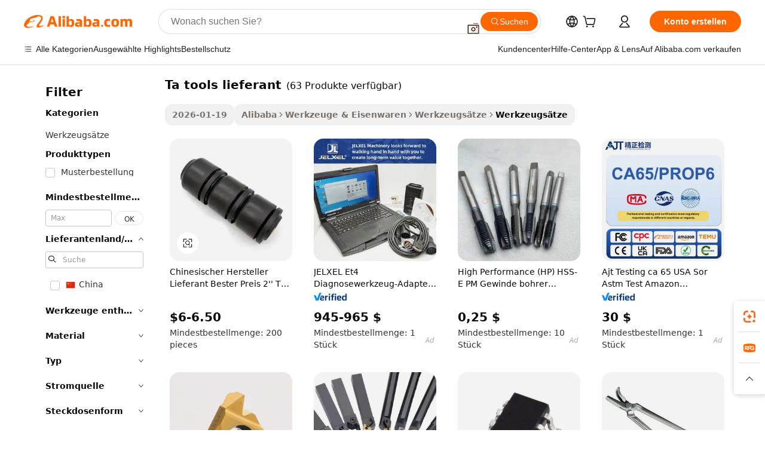

--- FILE ---
content_type: text/html;charset=UTF-8
request_url: https://german.alibaba.com/g/ta-tools-supplier.html
body_size: 174362
content:

<!-- screen_content -->

    <!-- tangram:5410 begin-->
    <!-- tangram:529998 begin-->
    
<!DOCTYPE html>
<html lang="de" dir="ltr">
  <head>
        <script>
      window.__BB = {
        scene: window.__bb_scene || 'traffic-free-goods'
      };
      window.__BB.BB_CWV_IGNORE = {
          lcp_element: ['#icbu-buyer-pc-top-banner'],
          lcp_url: [],
        };
      window._timing = {}
      window._timing.first_start = Date.now();
      window.needLoginInspiration = Boolean(false);
      // 变量用于标记页面首次可见时间
      let firstVisibleTime = null;
      if (typeof document.hidden !== 'undefined') {
        // 页面首次加载时直接统计
        if (!document.hidden) {
          firstVisibleTime = Date.now();
          window.__BB_timex = 1
        } else {
          // 页面不可见时监听 visibilitychange 事件
          document.addEventListener('visibilitychange', () => {
            if (!document.hidden) {
              firstVisibleTime = Date.now();
              window.__BB_timex = firstVisibleTime - window.performance.timing.navigationStart
              window.__BB.firstVisibleTime = window.__BB_timex
              console.log("Page became visible after "+ window.__BB_timex + " ms");
            }
          }, { once: true });  // 确保只触发一次
        }
      } else {
        console.warn('Page Visibility API is not supported in this browser.');
      }
    </script>
        <meta name="data-spm" content="a2700">
        <meta name="aplus-xplug" content="NONE">
        <meta name="aplus-icbu-disable-umid" content="1">
        <meta name="google-translate-customization" content="9de59014edaf3b99-22e1cf3b5ca21786-g00bb439a5e9e5f8f-f">
    <meta name="yandex-verification" content="25a76ba8e4443bb3" />
    <meta name="msvalidate.01" content="E3FBF0E89B724C30844BF17C59608E8F" />
    <meta name="viewport" content="width=device-width, initial-scale=1.0, maximum-scale=5.0, user-scalable=yes">
        <link rel="preconnect" href="https://s.alicdn.com/" crossorigin>
    <link rel="dns-prefetch" href="https://s.alicdn.com">
                        <link rel="preload" href="https://s.alicdn.com/@g/alilog/??aplus_plugin_icbufront/index.js,mlog/aplus_v2.js" as="script">
        <link rel="preload" href="https://s.alicdn.com/@img/imgextra/i2/O1CN0153JdbU26g4bILVOyC_!!6000000007690-2-tps-418-58.png" as="image">
        <script>
            window.__APLUS_ABRATE__ = {
        perf_group: 'base64cached',
        scene: "traffic-free-goods",
      };
    </script>
    <meta name="aplus-mmstat-timeout" content="15000">
        <meta content="text/html; charset=utf-8" http-equiv="Content-Type">
          <title>Hochwertige ta tools lieferant-Hersteller und ta tools lieferant auf Alibaba.com finden</title>
      <meta name="keywords" content="supplier custom packaging,nail supplier,verified suppliers toys">
      <meta name="description" content="Finden Sie hochwertige Ta Tools Lieferant-Hersteller, Ta Tools Lieferant-Lieferanten und Ta Tools Lieferant-Produkte zum besten Preis auf Alibaba.com">
            <meta name="pagetiming-rate" content="9">
      <meta name="pagetiming-resource-rate" content="4">
                    <link rel="canonical" href="https://german.alibaba.com/g/ta-tools-supplier.html">
                              <link rel="alternate" hreflang="fr" href="https://french.alibaba.com/g/ta-tools-supplier.html">
                  <link rel="alternate" hreflang="de" href="https://german.alibaba.com/g/ta-tools-supplier.html">
                  <link rel="alternate" hreflang="pt" href="https://portuguese.alibaba.com/g/ta-tools-supplier.html">
                  <link rel="alternate" hreflang="it" href="https://italian.alibaba.com/g/ta-tools-supplier.html">
                  <link rel="alternate" hreflang="es" href="https://spanish.alibaba.com/g/ta-tools-supplier.html">
                  <link rel="alternate" hreflang="ru" href="https://russian.alibaba.com/g/ta-tools-supplier.html">
                  <link rel="alternate" hreflang="ko" href="https://korean.alibaba.com/g/ta-tools-supplier.html">
                  <link rel="alternate" hreflang="ar" href="https://arabic.alibaba.com/g/ta-tools-supplier.html">
                  <link rel="alternate" hreflang="ja" href="https://japanese.alibaba.com/g/ta-tools-supplier.html">
                  <link rel="alternate" hreflang="tr" href="https://turkish.alibaba.com/g/ta-tools-supplier.html">
                  <link rel="alternate" hreflang="th" href="https://thai.alibaba.com/g/ta-tools-supplier.html">
                  <link rel="alternate" hreflang="vi" href="https://vietnamese.alibaba.com/g/ta-tools-supplier.html">
                  <link rel="alternate" hreflang="nl" href="https://dutch.alibaba.com/g/ta-tools-supplier.html">
                  <link rel="alternate" hreflang="he" href="https://hebrew.alibaba.com/g/ta-tools-supplier.html">
                  <link rel="alternate" hreflang="id" href="https://indonesian.alibaba.com/g/ta-tools-supplier.html">
                  <link rel="alternate" hreflang="hi" href="https://hindi.alibaba.com/g/ta-tools-supplier.html">
                  <link rel="alternate" hreflang="en" href="https://www.alibaba.com/showroom/ta-tools-supplier.html">
                  <link rel="alternate" hreflang="zh" href="https://chinese.alibaba.com/g/ta-tools-supplier.html">
                  <link rel="alternate" hreflang="x-default" href="https://www.alibaba.com/showroom/ta-tools-supplier.html">
                                        <script>
      // Aplus 配置自动打点
      var queue = window.goldlog_queue || (window.goldlog_queue = []);
      var tags = ["button", "a", "div", "span", "i", "svg", "input", "li", "tr"];
      queue.push(
        {
          action: 'goldlog.appendMetaInfo',
          arguments: [
            'aplus-auto-exp',
            [
              {
                logkey: '/sc.ug_msite.new_product_exp',
                cssSelector: '[data-spm-exp]',
                props: ["data-spm-exp"],
              },
              {
                logkey: '/sc.ug_pc.seolist_product_exp',
                cssSelector: '.traffic-card-gallery',
                props: ["data-spm-exp"],
              }
            ]
          ]
        }
      )
      queue.push({
        action: 'goldlog.setMetaInfo',
        arguments: ['aplus-auto-clk', JSON.stringify(tags.map(tag =>({
          "logkey": "/sc.ug_msite.new_product_clk",
          tag,
          "filter": "data-spm-clk",
          "props": ["data-spm-clk"]
        })))],
      });
    </script>
  </head>
  <div id="icbu-header"><div id="the-new-header" data-version="4.4.0" data-tnh-auto-exp="tnh-expose" data-scenes="search-products" style="position: relative;background-color: #fff;border-bottom: 1px solid #ddd;box-sizing: border-box; font-family:Inter,SF Pro Text,Roboto,Helvetica Neue,Helvetica,Tahoma,Arial,PingFang SC,Microsoft YaHei;"><div style="display: flex;align-items:center;height: 72px;min-width: 1200px;max-width: 1580px;margin: 0 auto;padding: 0 40px;box-sizing: border-box;"><img style="height: 29px; width: 209px;" src="https://s.alicdn.com/@img/imgextra/i2/O1CN0153JdbU26g4bILVOyC_!!6000000007690-2-tps-418-58.png" alt="" /></div><div style="min-width: 1200px;max-width: 1580px;margin: 0 auto;overflow: hidden;font-size: 14px;display: flex;justify-content: space-between;padding: 0 40px;box-sizing: border-box;"><div style="display: flex; align-items: center; justify-content: space-between"><div style="position: relative; height: 36px; padding: 0 28px 0 20px">All categories</div><div style="position: relative; height: 36px; padding-right: 28px">Featured selections</div><div style="position: relative; height: 36px">Trade Assurance</div></div><div style="display: flex; align-items: center; justify-content: space-between"><div style="position: relative; height: 36px; padding-right: 28px">Buyer Central</div><div style="position: relative; height: 36px; padding-right: 28px">Help Center</div><div style="position: relative; height: 36px; padding-right: 28px">Get the app</div><div style="position: relative; height: 36px">Become a supplier</div></div></div></div></div></div>
  <body data-spm="7724857" style="min-height: calc(100vh + 1px)"><script 
id="beacon-aplus"   
src="//s.alicdn.com/@g/alilog/??aplus_plugin_icbufront/index.js,mlog/aplus_v2.js"
exparams="aplus=async&userid=&aplus&ali_beacon_id=&ali_apache_id=&ali_apache_track=&ali_apache_tracktmp=&eagleeye_traceid=2101c9ac17694817371621554e0e91&ip=18%2e224%2e62%2e23&dmtrack_c={ali%5fresin%5ftrace%3dse%5frst%3dnull%7csp%5fviewtype%3dY%7cset%3d3%7cser%3d1007%7cpageId%3df420ca8a38154dbe9386ca634380a527%7cm%5fpageid%3dnull%7cpvmi%3dcd097e4299e1446992562f28f44d8986%7csek%5fsepd%3dta%2btools%2blieferant%7csek%3dta%2btools%2bsupplier%7cse%5fpn%3d1%7cp4pid%3d6e2058a9%2d82bf%2d41d3%2daaf8%2decc894765caa%7csclkid%3dnull%7cforecast%5fpost%5fcate%3dnull%7cseo%5fnew%5fuser%5fflag%3dfalse%7ccategoryId%3d201155507%7cseo%5fsearch%5fmodel%5fupgrade%5fv2%3d2025070801%7cseo%5fmodule%5fcard%5f20240624%3d202406242%7clong%5ftext%5fgoogle%5ftranslate%5fv2%3d2407142%7cseo%5fcontent%5ftd%5fbottom%5ftext%5fupdate%5fkey%3d2025070801%7cseo%5fsearch%5fmodel%5fupgrade%5fv3%3d2025072201%7cseo%5fsearch%5fmodel%5fmulti%5fupgrade%5fv3%3d2025081101%7cdamo%5falt%5freplace%3dnull%7cwap%5fcross%3d2007659%7cwap%5fcs%5faction%3d2005494%7cAPP%5fVisitor%5fActive%3d26705%7cseo%5fshowroom%5fgoods%5fmix%3d2005244%7cseo%5fdefault%5fcached%5flong%5ftext%5ffrom%5fnew%5fkeyword%5fstep%3d2024122502%7cshowroom%5fgeneral%5ftemplate%3d2005292%7cwap%5fcs%5ftext%3dnull%7cstructured%5fdata%3d2025052702%7cseo%5fmulti%5fstyle%5ftext%5fupdate%3d2511182%7cpc%5fnew%5fheader%3dnull%7cseo%5fmeta%5fcate%5ftemplate%5fv1%3d2025042401%7cseo%5fmeta%5ftd%5fsearch%5fkeyword%5fstep%5fv1%3d2025040999%7cseo%5fshowroom%5fbiz%5fbabablog%3d2809001%7cshowroom%5fft%5flong%5ftext%5fbaks%3d80802%7cAPP%5fGrowing%5fBuyer%5fHigh%5fIntent%5fActive%3d25486%7cshowroom%5fpc%5fv2019%3d2104%7cAPP%5fProspecting%5fBuyer%3d26712%7ccache%5fcontrol%3dnull%7cAPP%5fChurned%5fCore%5fBuyer%3d25463%7cseo%5fdefault%5fcached%5flong%5ftext%5fstep%3d24110802%7camp%5flighthouse%5fscore%5fimage%3d19657%7cseo%5fft%5ftranslate%5fgemini%3d25012003%7cwap%5fnode%5fssr%3d2015725%7cdataphant%5fopen%3d27030%7clongtext%5fmulti%5fstyle%5fexpand%5frussian%3d2510142%7cseo%5flongtext%5fgoogle%5fdata%5fsection%3d25021702%7cindustry%5fpopular%5ffloor%3dnull%7cwap%5fad%5fgoods%5fproduct%5finterval%3dnull%7cseo%5fgoods%5fbootom%5fwholesale%5flink%3dnull%7cseo%5fkeyword%5faatest%3d6%7cseo%5fmiddle%5fwholesale%5flink%3dnull%7cft%5flong%5ftext%5fenpand%5fstep2%3d121602%7cseo%5fft%5flongtext%5fexpand%5fstep3%3d25012102%7cseo%5fwap%5fheadercard%3d2006288%7cAPP%5fChurned%5fInactive%5fVisitor%3d25497%7cAPP%5fGrowing%5fBuyer%5fHigh%5fIntent%5fInactive%3d25484%7cseo%5fmeta%5ftd%5fmulti%5fkey%3d2025061801%7ctop%5frecommend%5f20250120%3d202501201%7clongtext%5fmulti%5fstyle%5fexpand%5ffrench%5fcopy%3d25091802%7clongtext%5fmulti%5fstyle%5fexpand%5ffrench%5fcopy%5fcopy%3d25092502%7cseo%5ffloor%5fexp%3dnull%7cseo%5fshowroom%5falgo%5flink%3d17764%7cseo%5fmeta%5ftd%5faib%5fgeneral%5fkey%3d2025091900%7ccountry%5findustry%3d202311033%7cshowroom%5fft%5flong%5ftext%5fenpand%5fstep1%3d101102%7cseo%5fshowroom%5fnorel%3dnull%7cplp%5fstyle%5f25%5fpc%3d202505222%7cseo%5fggs%5flayer%3d10010%7cquery%5fmutil%5flang%5ftranslate%3d2025060300%7cseo%5fsearch%5fmulti%5fsearch%5ftype%5fv2%3d2026012201%7cAPP%5fChurned%5fBuyer%3d25467%7cstream%5frender%5fperf%5fopt%3d2309181%7cwap%5fgoods%3d2007383%7cseo%5fshowroom%5fsimilar%5f20240614%3d202406142%7cchinese%5fopen%3d6307%7cquery%5fgpt%5ftranslate%3d20240820%7cad%5fproduct%5finterval%3dnull%7camp%5fto%5fpwa%3d2007359%7cplp%5faib%5fmulti%5fai%5fmeta%3d20250401%7cwap%5fsupplier%5fcontent%3dnull%7cpc%5ffree%5frefactoring%3d20220315%7csso%5foem%5ffloor%3d30031%7cAPP%5fGrowing%5fBuyer%5fInactive%3d25476%7cseo%5fpc%5fnew%5fview%5f20240807%3d202408072%7cseo%5fbottom%5ftext%5fentity%5fkey%5fcopy%3d2025062400%7cstream%5frender%3d433763%7cseo%5fmodule%5fcard%5f20240424%3d202404241%7cseo%5ftitle%5freplace%5f20191226%3d5841%7clongtext%5fmulti%5fstyle%5fexpand%3d25090802%7cgoogleweblight%3d6516%7clighthouse%5fbase64%3dnull%7cAPP%5fProspecting%5fBuyer%5fActive%3d26719%7cad%5fgoods%5fproduct%5finterval%3dnull%7cseo%5fbottom%5fdeep%5fextend%5fkw%5fkey%3d2025071101%7clongtext%5fmulti%5fstyle%5fexpand%5fturkish%3d25102802%7cilink%5fuv%3d20240911%7cwap%5flist%5fwakeup%3d2005832%7ctpp%5fcrosslink%5fpc%3d20205311%7cseo%5ftop%5fbooth%3d18501%7cAPP%5fGrowing%5fBuyer%5fLess%5fActive%3d25472%7cseo%5fsearch%5fmodel%5fupgrade%5frank%3d2025092401%7cgoodslayer%3d7977%7cft%5flong%5ftext%5ftranslate%5fexpand%5fstep1%3d24110802%7cseo%5fheaderstyle%5ftraffic%5fkey%5fv1%3d2025072100%7ccrosslink%5fswitch%3d2008141%7cp4p%5foutline%3d20240328%7cseo%5fmeta%5ftd%5faib%5fv2%5fkey%3d2025091800%7crts%5fmulti%3d2008404%7cseo%5fad%5foptimization%5fkey%5fv2%3d2025072300%7cAPP%5fVisitor%5fLess%5fActive%3d26690%7cseo%5fsearch%5franker%5fid%3d2025112400%7cplp%5fstyle%5f25%3d202505192%7ccdn%5fvm%3d2007368%7cwap%5fad%5fproduct%5finterval%3dnull%7cseo%5fsearch%5fmodel%5fmulti%5fupgrade%5frank%3d2025092401%7cpc%5fcard%5fshare%3d2025081201%7cAPP%5fGrowing%5fBuyer%5fHigh%5fIntent%5fLess%5fActive%3d25480%7cgoods%5ftitle%5fsubstitute%3d9619%7cwap%5fscreen%5fexp%3d2025081400%7creact%5fheader%5ftest%3d202502182%7cpc%5fcs%5fcolor%3dnull%7cshowroom%5fft%5flong%5ftext%5ftest%3d72502%7cone%5ftap%5flogin%5fABTest%3d202308153%7cseo%5fhyh%5fshow%5ftags%3d9867%7cplp%5fstructured%5fdata%3d2508182%7cguide%5fdelete%3d2008526%7cseo%5findustry%5ftemplate%3dnull%7cseo%5fmeta%5ftd%5fmulti%5fes%5fkey%3d2025073101%7cseo%5fshowroom%5fdata%5fmix%3d19888%7csso%5ftop%5franking%5ffloor%3d20031%7cseo%5ftd%5fdeep%5fupgrade%5fkey%5fv3%3d2025081101%7cwap%5fue%5fone%3d2025111401%7cshowroom%5fto%5frts%5flink%3d2008480%7ccountrysearch%5ftest%3dnull%7cseo%5fplp%5fdate%5fv2%3d2025102702%7cshowroom%5flist%5fnew%5farrival%3d2811002%7cchannel%5famp%5fto%5fpwa%3d2008435%7cseo%5fmulti%5fstyles%5flong%5ftext%3d2503172%7cseo%5fmeta%5ftext%5fmutli%5fcate%5ftemplate%5fv1%3d2025080800%7cseo%5fdefault%5fcached%5fmutil%5flong%5ftext%5fstep%3d24110436%7cseo%5faction%5fpoint%5ftype%3d22823%7cseo%5faib%5ftd%5flaunch%5f20240828%5fcopy%3d202408282%7cseo%5fshowroom%5fwholesale%5flink%3d2486142%7cseo%5fperf%5fimprove%3d2023999%7cseo%5fwap%5flist%5fbounce%5f01%3d2063%7cseo%5fwap%5flist%5fbounce%5f02%3d2128%7cAPP%5fGrowing%5fBuyer%5fActive%3d25490%7cvideolayer%3dnull%7cvideo%5fplay%3dnull%7cAPP%5fChurned%5fMember%5fInactive%3d25499%7cseo%5fgoogle%5fnew%5fstruct%3d438326%7cicbu%5falgo%5fp4p%5fseo%5fad%3d2025072300%7ctpp%5ftrace%3dseoKeyword%2dseoKeyword%5fv3%2dbase%2dORIGINAL}&pageid=12e03e172101dbfa1769481737&hn=ensearchweb033001219250%2erg%2dus%2deast%2eus44&asid=AQAAAAAJJnhpf9WHdQAAAADBtEunorRrtg==&treq=&tres=" async>
</script>
            <style>body{background-color:white;}.no-scrollbar.il-sticky.il-top-0.il-max-h-\[100vh\].il-w-\[200px\].il-flex-shrink-0.il-flex-grow-0.il-overflow-y-scroll{background-color:#FFF;padding-left:12px}</style>
                    <!-- tangram:530006 begin-->
<!--  -->
 <style>
   @keyframes il-spin {
     to {
       transform: rotate(360deg);
     }
   }
   @keyframes il-pulse {
     50% {
       opacity: 0.5;
     }
   }
   .traffic-card-gallery {display: flex;position: relative;flex-direction: column;justify-content: flex-start;border-radius: 0.5rem;background-color: #fff;padding: 0.5rem 0.5rem 1rem;overflow: hidden;font-size: 0.75rem;line-height: 1rem;}
   .traffic-card-list {display: flex;position: relative;flex-direction: row;justify-content: flex-start;border-bottom-width: 1px;background-color: #fff;padding: 1rem;height: 292px;overflow: hidden;font-size: 0.75rem;line-height: 1rem;}
   .product-price {
     b {
       font-size: 22px;
     }
   }
   .skel-loading {
       animation: il-pulse 2s cubic-bezier(0.4, 0, 0.6, 1) infinite;background-color: hsl(60, 4.8%, 95.9%);
   }
 </style>
<div id="first-cached-card">
  <div style="box-sizing:border-box;display: flex;position: absolute;left: 0;right: 0;margin: 0 auto;z-index: 1;min-width: 1200px;max-width: 1580px;padding: 0.75rem 3.25rem 0;pointer-events: none;">
    <!--页面左侧区域-->
    <div style="width: 200px;padding-top: 1rem;padding-left:12px; background-color: #fff;border-radius: 0.25rem">
      <div class="skel-loading" style="height: 1.5rem;width: 50%;border-radius: 0.25rem;"></div>
      <div style="margin-top: 1rem;margin-bottom: 1rem;">
        <div class="skel-loading" style="height: 1rem;width: calc(100% * 5 / 6);"></div>
        <div
          class="skel-loading"
          style="margin-top: 1rem;height: 1rem;width: calc(100% * 8 / 12);"
        ></div>
        <div class="skel-loading" style="margin-top: 1rem;height: 1rem;width: 75%;"></div>
        <div
          class="skel-loading"
          style="margin-top: 1rem;height: 1rem;width: calc(100% * 7 / 12);"
        ></div>
      </div>
      <div class="skel-loading" style="height: 1.5rem;width: 50%;border-radius: 0.25rem;"></div>
      <div style="margin-top: 1rem;margin-bottom: 1rem;">
        <div class="skel-loading" style="height: 1rem;width: calc(100% * 5 / 6);"></div>
        <div
          class="skel-loading"
          style="margin-top: 1rem;height: 1rem;width: calc(100% * 8 / 12);"
        ></div>
        <div class="skel-loading" style="margin-top: 1rem;height: 1rem;width: 75%;"></div>
        <div
          class="skel-loading"
          style="margin-top: 1rem;height: 1rem;width: calc(100% * 7 / 12);"
        ></div>
      </div>
      <div class="skel-loading" style="height: 1.5rem;width: 50%;border-radius: 0.25rem;"></div>
      <div style="margin-top: 1rem;margin-bottom: 1rem;">
        <div class="skel-loading" style="height: 1rem;width: calc(100% * 5 / 6);"></div>
        <div
          class="skel-loading"
          style="margin-top: 1rem;height: 1rem;width: calc(100% * 8 / 12);"
        ></div>
        <div class="skel-loading" style="margin-top: 1rem;height: 1rem;width: 75%;"></div>
        <div
          class="skel-loading"
          style="margin-top: 1rem;height: 1rem;width: calc(100% * 7 / 12);"
        ></div>
      </div>
      <div class="skel-loading" style="height: 1.5rem;width: 50%;border-radius: 0.25rem;"></div>
      <div style="margin-top: 1rem;margin-bottom: 1rem;">
        <div class="skel-loading" style="height: 1rem;width: calc(100% * 5 / 6);"></div>
        <div
          class="skel-loading"
          style="margin-top: 1rem;height: 1rem;width: calc(100% * 8 / 12);"
        ></div>
        <div class="skel-loading" style="margin-top: 1rem;height: 1rem;width: 75%;"></div>
        <div
          class="skel-loading"
          style="margin-top: 1rem;height: 1rem;width: calc(100% * 7 / 12);"
        ></div>
      </div>
      <div class="skel-loading" style="height: 1.5rem;width: 50%;border-radius: 0.25rem;"></div>
      <div style="margin-top: 1rem;margin-bottom: 1rem;">
        <div class="skel-loading" style="height: 1rem;width: calc(100% * 5 / 6);"></div>
        <div
          class="skel-loading"
          style="margin-top: 1rem;height: 1rem;width: calc(100% * 8 / 12);"
        ></div>
        <div class="skel-loading" style="margin-top: 1rem;height: 1rem;width: 75%;"></div>
        <div
          class="skel-loading"
          style="margin-top: 1rem;height: 1rem;width: calc(100% * 7 / 12);"
        ></div>
      </div>
      <div class="skel-loading" style="height: 1.5rem;width: 50%;border-radius: 0.25rem;"></div>
      <div style="margin-top: 1rem;margin-bottom: 1rem;">
        <div class="skel-loading" style="height: 1rem;width: calc(100% * 5 / 6);"></div>
        <div
          class="skel-loading"
          style="margin-top: 1rem;height: 1rem;width: calc(100% * 8 / 12);"
        ></div>
        <div class="skel-loading" style="margin-top: 1rem;height: 1rem;width: 75%;"></div>
        <div
          class="skel-loading"
          style="margin-top: 1rem;height: 1rem;width: calc(100% * 7 / 12);"
        ></div>
      </div>
    </div>
    <!--页面主体区域-->
    <div style="flex: 1 1 0%; overflow: hidden;padding: 0.5rem 0.5rem 0.5rem 1.5rem">
      <div style="height: 1.25rem;margin-bottom: 1rem;"></div>
      <!-- keywords -->
      <div style="margin-bottom: 1rem;height: 1.75rem;font-weight: 700;font-size: 1.25rem;line-height: 1.75rem;"></div>
      <!-- longtext -->
            <div style="width: calc(25% - 0.9rem);pointer-events: auto">
        <div class="traffic-card-gallery">
          <!-- ProductImage -->
          <a href="//www.alibaba.com/product-detail/Chinese-Factory-Supplier-Best-Price-2_1601651262172.html?from=SEO" target="_blank" style="position: relative;margin-bottom: 0.5rem;aspect-ratio: 1;overflow: hidden;border-radius: 0.5rem;">
            <div style="display: flex; overflow: hidden">
              <div style="position: relative;margin: 0;width: 100%;min-width: 0;flex-shrink: 0;flex-grow: 0;flex-basis: 100%;padding: 0;">
                <img style="position: relative; aspect-ratio: 1; width: 100%" src="[data-uri]" loading="eager" />
                <div style="position: absolute;left: 0;bottom: 0;right: 0;top: 0;background-color: #000;opacity: 0.05;"></div>
              </div>
            </div>
          </a>
          <div style="display: flex;flex: 1 1 0%;flex-direction: column;justify-content: space-between;">
            <div>
              <a class="skel-loading" style="margin-top: 0.5rem;display:inline-block;width:100%;height:1rem;" href="//www.alibaba.com/product-detail/Chinese-Factory-Supplier-Best-Price-2_1601651262172.html" target="_blank"></a>
              <a class="skel-loading" style="margin-top: 0.125rem;display:inline-block;width:100%;height:1rem;" href="//www.alibaba.com/product-detail/Chinese-Factory-Supplier-Best-Price-2_1601651262172.html" target="_blank"></a>
              <div class="skel-loading" style="margin-top: 0.25rem;height:1.625rem;width:75%"></div>
              <div class="skel-loading" style="margin-top: 0.5rem;height: 1rem;width:50%"></div>
              <div class="skel-loading" style="margin-top:0.25rem;height:1rem;width:25%"></div>
            </div>
          </div>

        </div>
      </div>

    </div>
  </div>
</div>
<!-- tangram:530006 end-->
            <style>.component-left-filter-callback{display:flex;position:relative;margin-top:10px;height:1200px}.component-left-filter-callback img{width:200px}.component-left-filter-callback i{position:absolute;top:5%;left:50%}.related-search-wrapper{padding:.5rem;--tw-bg-opacity: 1;background-color:#fff;background-color:rgba(255,255,255,var(--tw-bg-opacity, 1));border-width:1px;border-color:var(--input)}.related-search-wrapper .related-search-box{margin:12px 16px}.related-search-wrapper .related-search-box .related-search-title{display:inline;float:start;color:#666;word-wrap:break-word;margin-right:12px;width:13%}.related-search-wrapper .related-search-box .related-search-content{display:flex;flex-wrap:wrap}.related-search-wrapper .related-search-box .related-search-content .related-search-link{margin-right:12px;width:23%;overflow:hidden;color:#666;text-overflow:ellipsis;white-space:nowrap}.product-title img{margin-right:.5rem;display:inline-block;height:1rem;vertical-align:sub}.product-price b{font-size:22px}.similar-icon{position:absolute;bottom:12px;z-index:2;right:12px}.rfq-card{display:inline-block;position:relative;box-sizing:border-box;margin-bottom:36px}.rfq-card .rfq-card-content{display:flex;position:relative;flex-direction:column;align-items:flex-start;background-size:cover;background-color:#fff;padding:12px;width:100%;height:100%}.rfq-card .rfq-card-content .rfq-card-icon{margin-top:50px}.rfq-card .rfq-card-content .rfq-card-icon img{width:45px}.rfq-card .rfq-card-content .rfq-card-top-title{margin-top:14px;color:#222;font-weight:400;font-size:16px}.rfq-card .rfq-card-content .rfq-card-title{margin-top:24px;color:#333;font-weight:800;font-size:20px}.rfq-card .rfq-card-content .rfq-card-input-box{margin-top:24px;width:100%}.rfq-card .rfq-card-content .rfq-card-input-box textarea{box-sizing:border-box;border:1px solid #ddd;border-radius:4px;background-color:#fff;padding:9px 12px;width:100%;height:88px;resize:none;color:#666;font-weight:400;font-size:13px;font-family:inherit}.rfq-card .rfq-card-content .rfq-card-button{margin-top:24px;border:1px solid #666;border-radius:16px;background-color:#fff;width:67%;color:#000;font-weight:700;font-size:14px;line-height:30px;text-align:center}[data-modulename^=ProductList-] div{contain-intrinsic-size:auto 500px}.traffic-card-gallery:hover{--tw-shadow: 0px 2px 6px 2px rgba(0,0,0,.12157);--tw-shadow-colored: 0px 2px 6px 2px var(--tw-shadow-color);box-shadow:0 0 #0000,0 0 #0000,0 2px 6px 2px #0000001f;box-shadow:var(--tw-ring-offset-shadow, 0 0 rgba(0,0,0,0)),var(--tw-ring-shadow, 0 0 rgba(0,0,0,0)),var(--tw-shadow);z-index:10}.traffic-card-gallery{position:relative;display:flex;flex-direction:column;justify-content:flex-start;overflow:hidden;border-radius:.75rem;--tw-bg-opacity: 1;background-color:#fff;background-color:rgba(255,255,255,var(--tw-bg-opacity, 1));padding:.5rem;font-size:.75rem;line-height:1rem}.traffic-card-list{position:relative;display:flex;height:292px;flex-direction:row;justify-content:flex-start;overflow:hidden;border-bottom-width:1px;--tw-bg-opacity: 1;background-color:#fff;background-color:rgba(255,255,255,var(--tw-bg-opacity, 1));padding:1rem;font-size:.75rem;line-height:1rem}.traffic-card-g-industry:hover{--tw-shadow: 0 0 10px rgba(0,0,0,.1);--tw-shadow-colored: 0 0 10px var(--tw-shadow-color);box-shadow:0 0 #0000,0 0 #0000,0 0 10px #0000001a;box-shadow:var(--tw-ring-offset-shadow, 0 0 rgba(0,0,0,0)),var(--tw-ring-shadow, 0 0 rgba(0,0,0,0)),var(--tw-shadow)}.traffic-card-g-industry{position:relative;border-radius:var(--radius);--tw-bg-opacity: 1;background-color:#fff;background-color:rgba(255,255,255,var(--tw-bg-opacity, 1));padding:1.25rem .75rem .75rem;font-size:.875rem;line-height:1.25rem}.module-filter-section-wrapper{max-height:none!important;overflow-x:hidden}*,:before,:after{--tw-border-spacing-x: 0;--tw-border-spacing-y: 0;--tw-translate-x: 0;--tw-translate-y: 0;--tw-rotate: 0;--tw-skew-x: 0;--tw-skew-y: 0;--tw-scale-x: 1;--tw-scale-y: 1;--tw-pan-x: ;--tw-pan-y: ;--tw-pinch-zoom: ;--tw-scroll-snap-strictness: proximity;--tw-gradient-from-position: ;--tw-gradient-via-position: ;--tw-gradient-to-position: ;--tw-ordinal: ;--tw-slashed-zero: ;--tw-numeric-figure: ;--tw-numeric-spacing: ;--tw-numeric-fraction: ;--tw-ring-inset: ;--tw-ring-offset-width: 0px;--tw-ring-offset-color: #fff;--tw-ring-color: rgba(59, 130, 246, .5);--tw-ring-offset-shadow: 0 0 rgba(0,0,0,0);--tw-ring-shadow: 0 0 rgba(0,0,0,0);--tw-shadow: 0 0 rgba(0,0,0,0);--tw-shadow-colored: 0 0 rgba(0,0,0,0);--tw-blur: ;--tw-brightness: ;--tw-contrast: ;--tw-grayscale: ;--tw-hue-rotate: ;--tw-invert: ;--tw-saturate: ;--tw-sepia: ;--tw-drop-shadow: ;--tw-backdrop-blur: ;--tw-backdrop-brightness: ;--tw-backdrop-contrast: ;--tw-backdrop-grayscale: ;--tw-backdrop-hue-rotate: ;--tw-backdrop-invert: ;--tw-backdrop-opacity: ;--tw-backdrop-saturate: ;--tw-backdrop-sepia: ;--tw-contain-size: ;--tw-contain-layout: ;--tw-contain-paint: ;--tw-contain-style: }::backdrop{--tw-border-spacing-x: 0;--tw-border-spacing-y: 0;--tw-translate-x: 0;--tw-translate-y: 0;--tw-rotate: 0;--tw-skew-x: 0;--tw-skew-y: 0;--tw-scale-x: 1;--tw-scale-y: 1;--tw-pan-x: ;--tw-pan-y: ;--tw-pinch-zoom: ;--tw-scroll-snap-strictness: proximity;--tw-gradient-from-position: ;--tw-gradient-via-position: ;--tw-gradient-to-position: ;--tw-ordinal: ;--tw-slashed-zero: ;--tw-numeric-figure: ;--tw-numeric-spacing: ;--tw-numeric-fraction: ;--tw-ring-inset: ;--tw-ring-offset-width: 0px;--tw-ring-offset-color: #fff;--tw-ring-color: rgba(59, 130, 246, .5);--tw-ring-offset-shadow: 0 0 rgba(0,0,0,0);--tw-ring-shadow: 0 0 rgba(0,0,0,0);--tw-shadow: 0 0 rgba(0,0,0,0);--tw-shadow-colored: 0 0 rgba(0,0,0,0);--tw-blur: ;--tw-brightness: ;--tw-contrast: ;--tw-grayscale: ;--tw-hue-rotate: ;--tw-invert: ;--tw-saturate: ;--tw-sepia: ;--tw-drop-shadow: ;--tw-backdrop-blur: ;--tw-backdrop-brightness: ;--tw-backdrop-contrast: ;--tw-backdrop-grayscale: ;--tw-backdrop-hue-rotate: ;--tw-backdrop-invert: ;--tw-backdrop-opacity: ;--tw-backdrop-saturate: ;--tw-backdrop-sepia: ;--tw-contain-size: ;--tw-contain-layout: ;--tw-contain-paint: ;--tw-contain-style: }*,:before,:after{box-sizing:border-box;border-width:0;border-style:solid;border-color:#e5e7eb}:before,:after{--tw-content: ""}html,:host{line-height:1.5;-webkit-text-size-adjust:100%;-moz-tab-size:4;-o-tab-size:4;tab-size:4;font-family:ui-sans-serif,system-ui,-apple-system,Segoe UI,Roboto,Ubuntu,Cantarell,Noto Sans,sans-serif,"Apple Color Emoji","Segoe UI Emoji",Segoe UI Symbol,"Noto Color Emoji";font-feature-settings:normal;font-variation-settings:normal;-webkit-tap-highlight-color:transparent}body{margin:0;line-height:inherit}hr{height:0;color:inherit;border-top-width:1px}abbr:where([title]){text-decoration:underline;-webkit-text-decoration:underline dotted;text-decoration:underline dotted}h1,h2,h3,h4,h5,h6{font-size:inherit;font-weight:inherit}a{color:inherit;text-decoration:inherit}b,strong{font-weight:bolder}code,kbd,samp,pre{font-family:ui-monospace,SFMono-Regular,Menlo,Monaco,Consolas,Liberation Mono,Courier New,monospace;font-feature-settings:normal;font-variation-settings:normal;font-size:1em}small{font-size:80%}sub,sup{font-size:75%;line-height:0;position:relative;vertical-align:baseline}sub{bottom:-.25em}sup{top:-.5em}table{text-indent:0;border-color:inherit;border-collapse:collapse}button,input,optgroup,select,textarea{font-family:inherit;font-feature-settings:inherit;font-variation-settings:inherit;font-size:100%;font-weight:inherit;line-height:inherit;letter-spacing:inherit;color:inherit;margin:0;padding:0}button,select{text-transform:none}button,input:where([type=button]),input:where([type=reset]),input:where([type=submit]){-webkit-appearance:button;background-color:transparent;background-image:none}:-moz-focusring{outline:auto}:-moz-ui-invalid{box-shadow:none}progress{vertical-align:baseline}::-webkit-inner-spin-button,::-webkit-outer-spin-button{height:auto}[type=search]{-webkit-appearance:textfield;outline-offset:-2px}::-webkit-search-decoration{-webkit-appearance:none}::-webkit-file-upload-button{-webkit-appearance:button;font:inherit}summary{display:list-item}blockquote,dl,dd,h1,h2,h3,h4,h5,h6,hr,figure,p,pre{margin:0}fieldset{margin:0;padding:0}legend{padding:0}ol,ul,menu{list-style:none;margin:0;padding:0}dialog{padding:0}textarea{resize:vertical}input::-moz-placeholder,textarea::-moz-placeholder{opacity:1;color:#9ca3af}input::placeholder,textarea::placeholder{opacity:1;color:#9ca3af}button,[role=button]{cursor:pointer}:disabled{cursor:default}img,svg,video,canvas,audio,iframe,embed,object{display:block;vertical-align:middle}img,video{max-width:100%;height:auto}[hidden]:where(:not([hidden=until-found])){display:none}:root{--background: hsl(0, 0%, 100%);--foreground: hsl(20, 14.3%, 4.1%);--card: hsl(0, 0%, 100%);--card-foreground: hsl(20, 14.3%, 4.1%);--popover: hsl(0, 0%, 100%);--popover-foreground: hsl(20, 14.3%, 4.1%);--primary: hsl(24, 100%, 50%);--primary-foreground: hsl(60, 9.1%, 97.8%);--secondary: hsl(60, 4.8%, 95.9%);--secondary-foreground: #333;--muted: hsl(60, 4.8%, 95.9%);--muted-foreground: hsl(25, 5.3%, 44.7%);--accent: hsl(60, 4.8%, 95.9%);--accent-foreground: hsl(24, 9.8%, 10%);--destructive: hsl(0, 84.2%, 60.2%);--destructive-foreground: hsl(60, 9.1%, 97.8%);--border: hsl(20, 5.9%, 90%);--input: hsl(20, 5.9%, 90%);--ring: hsl(24.6, 95%, 53.1%);--radius: 1rem}.dark{--background: hsl(20, 14.3%, 4.1%);--foreground: hsl(60, 9.1%, 97.8%);--card: hsl(20, 14.3%, 4.1%);--card-foreground: hsl(60, 9.1%, 97.8%);--popover: hsl(20, 14.3%, 4.1%);--popover-foreground: hsl(60, 9.1%, 97.8%);--primary: hsl(20.5, 90.2%, 48.2%);--primary-foreground: hsl(60, 9.1%, 97.8%);--secondary: hsl(12, 6.5%, 15.1%);--secondary-foreground: hsl(60, 9.1%, 97.8%);--muted: hsl(12, 6.5%, 15.1%);--muted-foreground: hsl(24, 5.4%, 63.9%);--accent: hsl(12, 6.5%, 15.1%);--accent-foreground: hsl(60, 9.1%, 97.8%);--destructive: hsl(0, 72.2%, 50.6%);--destructive-foreground: hsl(60, 9.1%, 97.8%);--border: hsl(12, 6.5%, 15.1%);--input: hsl(12, 6.5%, 15.1%);--ring: hsl(20.5, 90.2%, 48.2%)}*{border-color:#e7e5e4;border-color:var(--border)}body{background-color:#fff;background-color:var(--background);color:#0c0a09;color:var(--foreground)}.il-sr-only{position:absolute;width:1px;height:1px;padding:0;margin:-1px;overflow:hidden;clip:rect(0,0,0,0);white-space:nowrap;border-width:0}.il-invisible{visibility:hidden}.il-fixed{position:fixed}.il-absolute{position:absolute}.il-relative{position:relative}.il-sticky{position:sticky}.il-inset-0{inset:0}.il--bottom-12{bottom:-3rem}.il--top-12{top:-3rem}.il-bottom-0{bottom:0}.il-bottom-2{bottom:.5rem}.il-bottom-3{bottom:.75rem}.il-bottom-4{bottom:1rem}.il-end-0{right:0}.il-end-2{right:.5rem}.il-end-3{right:.75rem}.il-end-4{right:1rem}.il-left-0{left:0}.il-left-3{left:.75rem}.il-right-0{right:0}.il-right-2{right:.5rem}.il-right-3{right:.75rem}.il-start-0{left:0}.il-start-1\/2{left:50%}.il-start-2{left:.5rem}.il-start-3{left:.75rem}.il-start-\[50\%\]{left:50%}.il-top-0{top:0}.il-top-1\/2{top:50%}.il-top-16{top:4rem}.il-top-4{top:1rem}.il-top-\[50\%\]{top:50%}.il-z-10{z-index:10}.il-z-50{z-index:50}.il-z-\[9999\]{z-index:9999}.il-col-span-4{grid-column:span 4 / span 4}.il-m-0{margin:0}.il-m-3{margin:.75rem}.il-m-auto{margin:auto}.il-mx-auto{margin-left:auto;margin-right:auto}.il-my-3{margin-top:.75rem;margin-bottom:.75rem}.il-my-5{margin-top:1.25rem;margin-bottom:1.25rem}.il-my-auto{margin-top:auto;margin-bottom:auto}.\!il-mb-4{margin-bottom:1rem!important}.il--mt-4{margin-top:-1rem}.il-mb-0{margin-bottom:0}.il-mb-1{margin-bottom:.25rem}.il-mb-2{margin-bottom:.5rem}.il-mb-3{margin-bottom:.75rem}.il-mb-4{margin-bottom:1rem}.il-mb-5{margin-bottom:1.25rem}.il-mb-6{margin-bottom:1.5rem}.il-mb-8{margin-bottom:2rem}.il-mb-\[-0\.75rem\]{margin-bottom:-.75rem}.il-mb-\[0\.125rem\]{margin-bottom:.125rem}.il-me-1{margin-right:.25rem}.il-me-2{margin-right:.5rem}.il-me-3{margin-right:.75rem}.il-me-auto{margin-right:auto}.il-mr-1{margin-right:.25rem}.il-mr-2{margin-right:.5rem}.il-ms-1{margin-left:.25rem}.il-ms-4{margin-left:1rem}.il-ms-5{margin-left:1.25rem}.il-ms-8{margin-left:2rem}.il-ms-\[\.375rem\]{margin-left:.375rem}.il-ms-auto{margin-left:auto}.il-mt-0{margin-top:0}.il-mt-0\.5{margin-top:.125rem}.il-mt-1{margin-top:.25rem}.il-mt-2{margin-top:.5rem}.il-mt-3{margin-top:.75rem}.il-mt-4{margin-top:1rem}.il-mt-6{margin-top:1.5rem}.il-line-clamp-1{overflow:hidden;display:-webkit-box;-webkit-box-orient:vertical;-webkit-line-clamp:1}.il-line-clamp-2{overflow:hidden;display:-webkit-box;-webkit-box-orient:vertical;-webkit-line-clamp:2}.il-line-clamp-6{overflow:hidden;display:-webkit-box;-webkit-box-orient:vertical;-webkit-line-clamp:6}.il-inline-block{display:inline-block}.il-inline{display:inline}.il-flex{display:flex}.il-inline-flex{display:inline-flex}.il-grid{display:grid}.il-aspect-square{aspect-ratio:1 / 1}.il-size-5{width:1.25rem;height:1.25rem}.il-h-1{height:.25rem}.il-h-10{height:2.5rem}.il-h-11{height:2.75rem}.il-h-20{height:5rem}.il-h-24{height:6rem}.il-h-3\.5{height:.875rem}.il-h-4{height:1rem}.il-h-40{height:10rem}.il-h-6{height:1.5rem}.il-h-8{height:2rem}.il-h-9{height:2.25rem}.il-h-\[150px\]{height:150px}.il-h-\[152px\]{height:152px}.il-h-\[18\.25rem\]{height:18.25rem}.il-h-\[292px\]{height:292px}.il-h-\[600px\]{height:600px}.il-h-auto{height:auto}.il-h-fit{height:-moz-fit-content;height:fit-content}.il-h-full{height:100%}.il-h-screen{height:100vh}.il-max-h-\[100vh\]{max-height:100vh}.il-w-1\/2{width:50%}.il-w-10{width:2.5rem}.il-w-10\/12{width:83.333333%}.il-w-4{width:1rem}.il-w-6{width:1.5rem}.il-w-64{width:16rem}.il-w-7\/12{width:58.333333%}.il-w-72{width:18rem}.il-w-8{width:2rem}.il-w-8\/12{width:66.666667%}.il-w-9{width:2.25rem}.il-w-9\/12{width:75%}.il-w-\[200px\]{width:200px}.il-w-\[84px\]{width:84px}.il-w-fit{width:-moz-fit-content;width:fit-content}.il-w-full{width:100%}.il-w-screen{width:100vw}.il-min-w-0{min-width:0px}.il-min-w-3{min-width:.75rem}.il-min-w-\[1200px\]{min-width:1200px}.il-max-w-\[1000px\]{max-width:1000px}.il-max-w-\[1580px\]{max-width:1580px}.il-max-w-full{max-width:100%}.il-max-w-lg{max-width:32rem}.il-flex-1{flex:1 1 0%}.il-flex-shrink-0,.il-shrink-0{flex-shrink:0}.il-flex-grow-0,.il-grow-0{flex-grow:0}.il-basis-24{flex-basis:6rem}.il-basis-full{flex-basis:100%}.il-origin-\[--radix-tooltip-content-transform-origin\]{transform-origin:var(--radix-tooltip-content-transform-origin)}.il--translate-x-1\/2{--tw-translate-x: -50%;transform:translate(-50%,var(--tw-translate-y)) rotate(var(--tw-rotate)) skew(var(--tw-skew-x)) skewY(var(--tw-skew-y)) scaleX(var(--tw-scale-x)) scaleY(var(--tw-scale-y));transform:translate(var(--tw-translate-x),var(--tw-translate-y)) rotate(var(--tw-rotate)) skew(var(--tw-skew-x)) skewY(var(--tw-skew-y)) scaleX(var(--tw-scale-x)) scaleY(var(--tw-scale-y))}.il--translate-y-1\/2{--tw-translate-y: -50%;transform:translate(var(--tw-translate-x),-50%) rotate(var(--tw-rotate)) skew(var(--tw-skew-x)) skewY(var(--tw-skew-y)) scaleX(var(--tw-scale-x)) scaleY(var(--tw-scale-y));transform:translate(var(--tw-translate-x),var(--tw-translate-y)) rotate(var(--tw-rotate)) skew(var(--tw-skew-x)) skewY(var(--tw-skew-y)) scaleX(var(--tw-scale-x)) scaleY(var(--tw-scale-y))}.il-translate-x-\[-50\%\]{--tw-translate-x: -50%;transform:translate(-50%,var(--tw-translate-y)) rotate(var(--tw-rotate)) skew(var(--tw-skew-x)) skewY(var(--tw-skew-y)) scaleX(var(--tw-scale-x)) scaleY(var(--tw-scale-y));transform:translate(var(--tw-translate-x),var(--tw-translate-y)) rotate(var(--tw-rotate)) skew(var(--tw-skew-x)) skewY(var(--tw-skew-y)) scaleX(var(--tw-scale-x)) scaleY(var(--tw-scale-y))}.il-translate-y-\[-50\%\]{--tw-translate-y: -50%;transform:translate(var(--tw-translate-x),-50%) rotate(var(--tw-rotate)) skew(var(--tw-skew-x)) skewY(var(--tw-skew-y)) scaleX(var(--tw-scale-x)) scaleY(var(--tw-scale-y));transform:translate(var(--tw-translate-x),var(--tw-translate-y)) rotate(var(--tw-rotate)) skew(var(--tw-skew-x)) skewY(var(--tw-skew-y)) scaleX(var(--tw-scale-x)) scaleY(var(--tw-scale-y))}.il-rotate-90{--tw-rotate: 90deg;transform:translate(var(--tw-translate-x),var(--tw-translate-y)) rotate(90deg) skew(var(--tw-skew-x)) skewY(var(--tw-skew-y)) scaleX(var(--tw-scale-x)) scaleY(var(--tw-scale-y));transform:translate(var(--tw-translate-x),var(--tw-translate-y)) rotate(var(--tw-rotate)) skew(var(--tw-skew-x)) skewY(var(--tw-skew-y)) scaleX(var(--tw-scale-x)) scaleY(var(--tw-scale-y))}@keyframes il-pulse{50%{opacity:.5}}.il-animate-pulse{animation:il-pulse 2s cubic-bezier(.4,0,.6,1) infinite}@keyframes il-spin{to{transform:rotate(360deg)}}.il-animate-spin{animation:il-spin 1s linear infinite}.il-cursor-pointer{cursor:pointer}.il-list-disc{list-style-type:disc}.il-grid-cols-2{grid-template-columns:repeat(2,minmax(0,1fr))}.il-grid-cols-4{grid-template-columns:repeat(4,minmax(0,1fr))}.il-flex-row{flex-direction:row}.il-flex-col{flex-direction:column}.il-flex-col-reverse{flex-direction:column-reverse}.il-flex-wrap{flex-wrap:wrap}.il-flex-nowrap{flex-wrap:nowrap}.il-items-start{align-items:flex-start}.il-items-center{align-items:center}.il-items-baseline{align-items:baseline}.il-justify-start{justify-content:flex-start}.il-justify-end{justify-content:flex-end}.il-justify-center{justify-content:center}.il-justify-between{justify-content:space-between}.il-gap-1{gap:.25rem}.il-gap-1\.5{gap:.375rem}.il-gap-10{gap:2.5rem}.il-gap-2{gap:.5rem}.il-gap-3{gap:.75rem}.il-gap-4{gap:1rem}.il-gap-8{gap:2rem}.il-gap-\[\.0938rem\]{gap:.0938rem}.il-gap-\[\.375rem\]{gap:.375rem}.il-gap-\[0\.125rem\]{gap:.125rem}.\!il-gap-x-5{-moz-column-gap:1.25rem!important;column-gap:1.25rem!important}.\!il-gap-y-5{row-gap:1.25rem!important}.il-space-y-1\.5>:not([hidden])~:not([hidden]){--tw-space-y-reverse: 0;margin-top:calc(.375rem * (1 - var(--tw-space-y-reverse)));margin-top:.375rem;margin-top:calc(.375rem * calc(1 - var(--tw-space-y-reverse)));margin-bottom:0rem;margin-bottom:calc(.375rem * var(--tw-space-y-reverse))}.il-space-y-4>:not([hidden])~:not([hidden]){--tw-space-y-reverse: 0;margin-top:calc(1rem * (1 - var(--tw-space-y-reverse)));margin-top:1rem;margin-top:calc(1rem * calc(1 - var(--tw-space-y-reverse)));margin-bottom:0rem;margin-bottom:calc(1rem * var(--tw-space-y-reverse))}.il-overflow-hidden{overflow:hidden}.il-overflow-y-auto{overflow-y:auto}.il-overflow-y-scroll{overflow-y:scroll}.il-truncate{overflow:hidden;text-overflow:ellipsis;white-space:nowrap}.il-text-ellipsis{text-overflow:ellipsis}.il-whitespace-normal{white-space:normal}.il-whitespace-nowrap{white-space:nowrap}.il-break-normal{word-wrap:normal;word-break:normal}.il-break-words{word-wrap:break-word}.il-break-all{word-break:break-all}.il-rounded{border-radius:.25rem}.il-rounded-2xl{border-radius:1rem}.il-rounded-\[0\.5rem\]{border-radius:.5rem}.il-rounded-\[1\.25rem\]{border-radius:1.25rem}.il-rounded-full{border-radius:9999px}.il-rounded-lg{border-radius:1rem;border-radius:var(--radius)}.il-rounded-md{border-radius:calc(1rem - 2px);border-radius:calc(var(--radius) - 2px)}.il-rounded-sm{border-radius:calc(1rem - 4px);border-radius:calc(var(--radius) - 4px)}.il-rounded-xl{border-radius:.75rem}.il-border,.il-border-\[1px\]{border-width:1px}.il-border-b,.il-border-b-\[1px\]{border-bottom-width:1px}.il-border-solid{border-style:solid}.il-border-none{border-style:none}.il-border-\[\#222\]{--tw-border-opacity: 1;border-color:#222;border-color:rgba(34,34,34,var(--tw-border-opacity, 1))}.il-border-\[\#DDD\]{--tw-border-opacity: 1;border-color:#ddd;border-color:rgba(221,221,221,var(--tw-border-opacity, 1))}.il-border-foreground{border-color:#0c0a09;border-color:var(--foreground)}.il-border-input{border-color:#e7e5e4;border-color:var(--input)}.il-bg-\[\#F8F8F8\]{--tw-bg-opacity: 1;background-color:#f8f8f8;background-color:rgba(248,248,248,var(--tw-bg-opacity, 1))}.il-bg-\[\#d9d9d963\]{background-color:#d9d9d963}.il-bg-accent{background-color:#f5f5f4;background-color:var(--accent)}.il-bg-background{background-color:#fff;background-color:var(--background)}.il-bg-black{--tw-bg-opacity: 1;background-color:#000;background-color:rgba(0,0,0,var(--tw-bg-opacity, 1))}.il-bg-black\/80{background-color:#000c}.il-bg-destructive{background-color:#ef4444;background-color:var(--destructive)}.il-bg-gray-300{--tw-bg-opacity: 1;background-color:#d1d5db;background-color:rgba(209,213,219,var(--tw-bg-opacity, 1))}.il-bg-muted{background-color:#f5f5f4;background-color:var(--muted)}.il-bg-orange-500{--tw-bg-opacity: 1;background-color:#f97316;background-color:rgba(249,115,22,var(--tw-bg-opacity, 1))}.il-bg-popover{background-color:#fff;background-color:var(--popover)}.il-bg-primary{background-color:#f60;background-color:var(--primary)}.il-bg-secondary{background-color:#f5f5f4;background-color:var(--secondary)}.il-bg-transparent{background-color:transparent}.il-bg-white{--tw-bg-opacity: 1;background-color:#fff;background-color:rgba(255,255,255,var(--tw-bg-opacity, 1))}.il-bg-opacity-80{--tw-bg-opacity: .8}.il-bg-cover{background-size:cover}.il-bg-no-repeat{background-repeat:no-repeat}.il-fill-black{fill:#000}.il-object-cover{-o-object-fit:cover;object-fit:cover}.il-p-0{padding:0}.il-p-1{padding:.25rem}.il-p-2{padding:.5rem}.il-p-3{padding:.75rem}.il-p-4{padding:1rem}.il-p-5{padding:1.25rem}.il-p-6{padding:1.5rem}.il-px-2{padding-left:.5rem;padding-right:.5rem}.il-px-3{padding-left:.75rem;padding-right:.75rem}.il-py-0\.5{padding-top:.125rem;padding-bottom:.125rem}.il-py-1\.5{padding-top:.375rem;padding-bottom:.375rem}.il-py-10{padding-top:2.5rem;padding-bottom:2.5rem}.il-py-2{padding-top:.5rem;padding-bottom:.5rem}.il-py-3{padding-top:.75rem;padding-bottom:.75rem}.il-pb-0{padding-bottom:0}.il-pb-3{padding-bottom:.75rem}.il-pb-4{padding-bottom:1rem}.il-pb-8{padding-bottom:2rem}.il-pe-0{padding-right:0}.il-pe-2{padding-right:.5rem}.il-pe-3{padding-right:.75rem}.il-pe-4{padding-right:1rem}.il-pe-6{padding-right:1.5rem}.il-pe-8{padding-right:2rem}.il-pe-\[12px\]{padding-right:12px}.il-pe-\[3\.25rem\]{padding-right:3.25rem}.il-pl-4{padding-left:1rem}.il-ps-0{padding-left:0}.il-ps-2{padding-left:.5rem}.il-ps-3{padding-left:.75rem}.il-ps-4{padding-left:1rem}.il-ps-6{padding-left:1.5rem}.il-ps-8{padding-left:2rem}.il-ps-\[12px\]{padding-left:12px}.il-ps-\[3\.25rem\]{padding-left:3.25rem}.il-pt-10{padding-top:2.5rem}.il-pt-4{padding-top:1rem}.il-pt-5{padding-top:1.25rem}.il-pt-6{padding-top:1.5rem}.il-pt-7{padding-top:1.75rem}.il-text-center{text-align:center}.il-text-start{text-align:left}.il-text-2xl{font-size:1.5rem;line-height:2rem}.il-text-base{font-size:1rem;line-height:1.5rem}.il-text-lg{font-size:1.125rem;line-height:1.75rem}.il-text-sm{font-size:.875rem;line-height:1.25rem}.il-text-xl{font-size:1.25rem;line-height:1.75rem}.il-text-xs{font-size:.75rem;line-height:1rem}.il-font-\[600\]{font-weight:600}.il-font-bold{font-weight:700}.il-font-medium{font-weight:500}.il-font-normal{font-weight:400}.il-font-semibold{font-weight:600}.il-leading-3{line-height:.75rem}.il-leading-4{line-height:1rem}.il-leading-\[1\.43\]{line-height:1.43}.il-leading-\[18px\]{line-height:18px}.il-leading-\[26px\]{line-height:26px}.il-leading-none{line-height:1}.il-tracking-tight{letter-spacing:-.025em}.il-text-\[\#00820D\]{--tw-text-opacity: 1;color:#00820d;color:rgba(0,130,13,var(--tw-text-opacity, 1))}.il-text-\[\#222\]{--tw-text-opacity: 1;color:#222;color:rgba(34,34,34,var(--tw-text-opacity, 1))}.il-text-\[\#444\]{--tw-text-opacity: 1;color:#444;color:rgba(68,68,68,var(--tw-text-opacity, 1))}.il-text-\[\#4B1D1F\]{--tw-text-opacity: 1;color:#4b1d1f;color:rgba(75,29,31,var(--tw-text-opacity, 1))}.il-text-\[\#767676\]{--tw-text-opacity: 1;color:#767676;color:rgba(118,118,118,var(--tw-text-opacity, 1))}.il-text-\[\#D04A0A\]{--tw-text-opacity: 1;color:#d04a0a;color:rgba(208,74,10,var(--tw-text-opacity, 1))}.il-text-\[\#F7421E\]{--tw-text-opacity: 1;color:#f7421e;color:rgba(247,66,30,var(--tw-text-opacity, 1))}.il-text-\[\#FF6600\]{--tw-text-opacity: 1;color:#f60;color:rgba(255,102,0,var(--tw-text-opacity, 1))}.il-text-\[\#f7421e\]{--tw-text-opacity: 1;color:#f7421e;color:rgba(247,66,30,var(--tw-text-opacity, 1))}.il-text-destructive-foreground{color:#fafaf9;color:var(--destructive-foreground)}.il-text-foreground{color:#0c0a09;color:var(--foreground)}.il-text-muted-foreground{color:#78716c;color:var(--muted-foreground)}.il-text-popover-foreground{color:#0c0a09;color:var(--popover-foreground)}.il-text-primary{color:#f60;color:var(--primary)}.il-text-primary-foreground{color:#fafaf9;color:var(--primary-foreground)}.il-text-secondary-foreground{color:#333;color:var(--secondary-foreground)}.il-text-white{--tw-text-opacity: 1;color:#fff;color:rgba(255,255,255,var(--tw-text-opacity, 1))}.il-underline{text-decoration-line:underline}.il-line-through{text-decoration-line:line-through}.il-underline-offset-4{text-underline-offset:4px}.il-opacity-5{opacity:.05}.il-opacity-70{opacity:.7}.il-shadow-\[0_2px_6px_2px_rgba\(0\,0\,0\,0\.12\)\]{--tw-shadow: 0 2px 6px 2px rgba(0,0,0,.12);--tw-shadow-colored: 0 2px 6px 2px var(--tw-shadow-color);box-shadow:0 0 #0000,0 0 #0000,0 2px 6px 2px #0000001f;box-shadow:var(--tw-ring-offset-shadow, 0 0 rgba(0,0,0,0)),var(--tw-ring-shadow, 0 0 rgba(0,0,0,0)),var(--tw-shadow)}.il-shadow-cards{--tw-shadow: 0 0 10px rgba(0,0,0,.1);--tw-shadow-colored: 0 0 10px var(--tw-shadow-color);box-shadow:0 0 #0000,0 0 #0000,0 0 10px #0000001a;box-shadow:var(--tw-ring-offset-shadow, 0 0 rgba(0,0,0,0)),var(--tw-ring-shadow, 0 0 rgba(0,0,0,0)),var(--tw-shadow)}.il-shadow-lg{--tw-shadow: 0 10px 15px -3px rgba(0, 0, 0, .1), 0 4px 6px -4px rgba(0, 0, 0, .1);--tw-shadow-colored: 0 10px 15px -3px var(--tw-shadow-color), 0 4px 6px -4px var(--tw-shadow-color);box-shadow:0 0 #0000,0 0 #0000,0 10px 15px -3px #0000001a,0 4px 6px -4px #0000001a;box-shadow:var(--tw-ring-offset-shadow, 0 0 rgba(0,0,0,0)),var(--tw-ring-shadow, 0 0 rgba(0,0,0,0)),var(--tw-shadow)}.il-shadow-md{--tw-shadow: 0 4px 6px -1px rgba(0, 0, 0, .1), 0 2px 4px -2px rgba(0, 0, 0, .1);--tw-shadow-colored: 0 4px 6px -1px var(--tw-shadow-color), 0 2px 4px -2px var(--tw-shadow-color);box-shadow:0 0 #0000,0 0 #0000,0 4px 6px -1px #0000001a,0 2px 4px -2px #0000001a;box-shadow:var(--tw-ring-offset-shadow, 0 0 rgba(0,0,0,0)),var(--tw-ring-shadow, 0 0 rgba(0,0,0,0)),var(--tw-shadow)}.il-outline-none{outline:2px solid transparent;outline-offset:2px}.il-outline-1{outline-width:1px}.il-ring-offset-background{--tw-ring-offset-color: var(--background)}.il-transition-colors{transition-property:color,background-color,border-color,text-decoration-color,fill,stroke;transition-timing-function:cubic-bezier(.4,0,.2,1);transition-duration:.15s}.il-transition-opacity{transition-property:opacity;transition-timing-function:cubic-bezier(.4,0,.2,1);transition-duration:.15s}.il-transition-transform{transition-property:transform;transition-timing-function:cubic-bezier(.4,0,.2,1);transition-duration:.15s}.il-duration-200{transition-duration:.2s}.il-duration-300{transition-duration:.3s}.il-ease-in-out{transition-timing-function:cubic-bezier(.4,0,.2,1)}@keyframes enter{0%{opacity:1;opacity:var(--tw-enter-opacity, 1);transform:translateZ(0) scaleZ(1) rotate(0);transform:translate3d(var(--tw-enter-translate-x, 0),var(--tw-enter-translate-y, 0),0) scale3d(var(--tw-enter-scale, 1),var(--tw-enter-scale, 1),var(--tw-enter-scale, 1)) rotate(var(--tw-enter-rotate, 0))}}@keyframes exit{to{opacity:1;opacity:var(--tw-exit-opacity, 1);transform:translateZ(0) scaleZ(1) rotate(0);transform:translate3d(var(--tw-exit-translate-x, 0),var(--tw-exit-translate-y, 0),0) scale3d(var(--tw-exit-scale, 1),var(--tw-exit-scale, 1),var(--tw-exit-scale, 1)) rotate(var(--tw-exit-rotate, 0))}}.il-animate-in{animation-name:enter;animation-duration:.15s;--tw-enter-opacity: initial;--tw-enter-scale: initial;--tw-enter-rotate: initial;--tw-enter-translate-x: initial;--tw-enter-translate-y: initial}.il-fade-in-0{--tw-enter-opacity: 0}.il-zoom-in-95{--tw-enter-scale: .95}.il-duration-200{animation-duration:.2s}.il-duration-300{animation-duration:.3s}.il-ease-in-out{animation-timing-function:cubic-bezier(.4,0,.2,1)}.no-scrollbar::-webkit-scrollbar{display:none}.no-scrollbar{-ms-overflow-style:none;scrollbar-width:none}.longtext-style-inmodel h2{margin-bottom:.5rem;margin-top:1rem;font-size:1rem;line-height:1.5rem;font-weight:700}.first-of-type\:il-ms-4:first-of-type{margin-left:1rem}.hover\:il-bg-\[\#f4f4f4\]:hover{--tw-bg-opacity: 1;background-color:#f4f4f4;background-color:rgba(244,244,244,var(--tw-bg-opacity, 1))}.hover\:il-bg-accent:hover{background-color:#f5f5f4;background-color:var(--accent)}.hover\:il-text-accent-foreground:hover{color:#1c1917;color:var(--accent-foreground)}.hover\:il-text-foreground:hover{color:#0c0a09;color:var(--foreground)}.hover\:il-underline:hover{text-decoration-line:underline}.hover\:il-opacity-100:hover{opacity:1}.hover\:il-opacity-90:hover{opacity:.9}.focus\:il-outline-none:focus{outline:2px solid transparent;outline-offset:2px}.focus\:il-ring-2:focus{--tw-ring-offset-shadow: var(--tw-ring-inset) 0 0 0 var(--tw-ring-offset-width) var(--tw-ring-offset-color);--tw-ring-shadow: var(--tw-ring-inset) 0 0 0 calc(2px + var(--tw-ring-offset-width)) var(--tw-ring-color);box-shadow:var(--tw-ring-offset-shadow),var(--tw-ring-shadow),0 0 #0000;box-shadow:var(--tw-ring-offset-shadow),var(--tw-ring-shadow),var(--tw-shadow, 0 0 rgba(0,0,0,0))}.focus\:il-ring-ring:focus{--tw-ring-color: var(--ring)}.focus\:il-ring-offset-2:focus{--tw-ring-offset-width: 2px}.focus-visible\:il-outline-none:focus-visible{outline:2px solid transparent;outline-offset:2px}.focus-visible\:il-ring-2:focus-visible{--tw-ring-offset-shadow: var(--tw-ring-inset) 0 0 0 var(--tw-ring-offset-width) var(--tw-ring-offset-color);--tw-ring-shadow: var(--tw-ring-inset) 0 0 0 calc(2px + var(--tw-ring-offset-width)) var(--tw-ring-color);box-shadow:var(--tw-ring-offset-shadow),var(--tw-ring-shadow),0 0 #0000;box-shadow:var(--tw-ring-offset-shadow),var(--tw-ring-shadow),var(--tw-shadow, 0 0 rgba(0,0,0,0))}.focus-visible\:il-ring-ring:focus-visible{--tw-ring-color: var(--ring)}.focus-visible\:il-ring-offset-2:focus-visible{--tw-ring-offset-width: 2px}.active\:il-bg-primary:active{background-color:#f60;background-color:var(--primary)}.active\:il-bg-white:active{--tw-bg-opacity: 1;background-color:#fff;background-color:rgba(255,255,255,var(--tw-bg-opacity, 1))}.disabled\:il-pointer-events-none:disabled{pointer-events:none}.disabled\:il-opacity-10:disabled{opacity:.1}.il-group:hover .group-hover\:il-visible{visibility:visible}.il-group:hover .group-hover\:il-scale-110{--tw-scale-x: 1.1;--tw-scale-y: 1.1;transform:translate(var(--tw-translate-x),var(--tw-translate-y)) rotate(var(--tw-rotate)) skew(var(--tw-skew-x)) skewY(var(--tw-skew-y)) scaleX(1.1) scaleY(1.1);transform:translate(var(--tw-translate-x),var(--tw-translate-y)) rotate(var(--tw-rotate)) skew(var(--tw-skew-x)) skewY(var(--tw-skew-y)) scaleX(var(--tw-scale-x)) scaleY(var(--tw-scale-y))}.il-group:hover .group-hover\:il-underline{text-decoration-line:underline}.data-\[state\=open\]\:il-animate-in[data-state=open]{animation-name:enter;animation-duration:.15s;--tw-enter-opacity: initial;--tw-enter-scale: initial;--tw-enter-rotate: initial;--tw-enter-translate-x: initial;--tw-enter-translate-y: initial}.data-\[state\=closed\]\:il-animate-out[data-state=closed]{animation-name:exit;animation-duration:.15s;--tw-exit-opacity: initial;--tw-exit-scale: initial;--tw-exit-rotate: initial;--tw-exit-translate-x: initial;--tw-exit-translate-y: initial}.data-\[state\=closed\]\:il-fade-out-0[data-state=closed]{--tw-exit-opacity: 0}.data-\[state\=open\]\:il-fade-in-0[data-state=open]{--tw-enter-opacity: 0}.data-\[state\=closed\]\:il-zoom-out-95[data-state=closed]{--tw-exit-scale: .95}.data-\[state\=open\]\:il-zoom-in-95[data-state=open]{--tw-enter-scale: .95}.data-\[side\=bottom\]\:il-slide-in-from-top-2[data-side=bottom]{--tw-enter-translate-y: -.5rem}.data-\[side\=left\]\:il-slide-in-from-right-2[data-side=left]{--tw-enter-translate-x: .5rem}.data-\[side\=right\]\:il-slide-in-from-left-2[data-side=right]{--tw-enter-translate-x: -.5rem}.data-\[side\=top\]\:il-slide-in-from-bottom-2[data-side=top]{--tw-enter-translate-y: .5rem}@media (min-width: 640px){.sm\:il-flex-row{flex-direction:row}.sm\:il-justify-end{justify-content:flex-end}.sm\:il-gap-2\.5{gap:.625rem}.sm\:il-space-x-2>:not([hidden])~:not([hidden]){--tw-space-x-reverse: 0;margin-right:0rem;margin-right:calc(.5rem * var(--tw-space-x-reverse));margin-left:calc(.5rem * (1 - var(--tw-space-x-reverse)));margin-left:.5rem;margin-left:calc(.5rem * calc(1 - var(--tw-space-x-reverse)))}.sm\:il-rounded-lg{border-radius:1rem;border-radius:var(--radius)}.sm\:il-text-left{text-align:left}}.rtl\:il-translate-x-\[50\%\]:where([dir=rtl],[dir=rtl] *){--tw-translate-x: 50%;transform:translate(50%,var(--tw-translate-y)) rotate(var(--tw-rotate)) skew(var(--tw-skew-x)) skewY(var(--tw-skew-y)) scaleX(var(--tw-scale-x)) scaleY(var(--tw-scale-y));transform:translate(var(--tw-translate-x),var(--tw-translate-y)) rotate(var(--tw-rotate)) skew(var(--tw-skew-x)) skewY(var(--tw-skew-y)) scaleX(var(--tw-scale-x)) scaleY(var(--tw-scale-y))}.rtl\:il-scale-\[-1\]:where([dir=rtl],[dir=rtl] *){--tw-scale-x: -1;--tw-scale-y: -1;transform:translate(var(--tw-translate-x),var(--tw-translate-y)) rotate(var(--tw-rotate)) skew(var(--tw-skew-x)) skewY(var(--tw-skew-y)) scaleX(-1) scaleY(-1);transform:translate(var(--tw-translate-x),var(--tw-translate-y)) rotate(var(--tw-rotate)) skew(var(--tw-skew-x)) skewY(var(--tw-skew-y)) scaleX(var(--tw-scale-x)) scaleY(var(--tw-scale-y))}.rtl\:il-scale-x-\[-1\]:where([dir=rtl],[dir=rtl] *){--tw-scale-x: -1;transform:translate(var(--tw-translate-x),var(--tw-translate-y)) rotate(var(--tw-rotate)) skew(var(--tw-skew-x)) skewY(var(--tw-skew-y)) scaleX(-1) scaleY(var(--tw-scale-y));transform:translate(var(--tw-translate-x),var(--tw-translate-y)) rotate(var(--tw-rotate)) skew(var(--tw-skew-x)) skewY(var(--tw-skew-y)) scaleX(var(--tw-scale-x)) scaleY(var(--tw-scale-y))}.rtl\:il-flex-row-reverse:where([dir=rtl],[dir=rtl] *){flex-direction:row-reverse}.\[\&\>svg\]\:il-size-3\.5>svg{width:.875rem;height:.875rem}
</style>
            <style>.switch-to-popover-trigger{position:relative}.switch-to-popover-trigger .switch-to-popover-content{position:absolute;left:50%;z-index:9999;cursor:default}html[dir=rtl] .switch-to-popover-trigger .switch-to-popover-content{left:auto;right:50%}.switch-to-popover-trigger .switch-to-popover-content .down-arrow{width:0;height:0;border-left:11px solid transparent;border-right:11px solid transparent;border-bottom:12px solid #222;transform:translate(-50%);filter:drop-shadow(0 -2px 2px rgba(0,0,0,.05));z-index:1}html[dir=rtl] .switch-to-popover-trigger .switch-to-popover-content .down-arrow{transform:translate(50%)}.switch-to-popover-trigger .switch-to-popover-content .content-container{background-color:#222;border-radius:12px;padding:16px;color:#fff;transform:translate(-50%);width:320px;height:-moz-fit-content;height:fit-content;display:flex;justify-content:space-between;align-items:start}html[dir=rtl] .switch-to-popover-trigger .switch-to-popover-content .content-container{transform:translate(50%)}.switch-to-popover-trigger .switch-to-popover-content .content-container .content .title{font-size:14px;line-height:18px;font-weight:400}.switch-to-popover-trigger .switch-to-popover-content .content-container .actions{display:flex;justify-content:start;align-items:center;gap:12px;margin-top:12px}.switch-to-popover-trigger .switch-to-popover-content .content-container .actions .switch-button{background-color:#fff;color:#222;border-radius:999px;padding:4px 8px;font-weight:600;font-size:12px;line-height:16px;cursor:pointer}.switch-to-popover-trigger .switch-to-popover-content .content-container .actions .choose-another-button{color:#fff;padding:4px 8px;font-weight:600;font-size:12px;line-height:16px;cursor:pointer}.switch-to-popover-trigger .switch-to-popover-content .content-container .close-button{cursor:pointer}.tnh-message-content .tnh-messages-nodata .tnh-messages-nodata-info .img{width:100%;height:101px;margin-top:40px;margin-bottom:20px;background:url(https://s.alicdn.com/@img/imgextra/i4/O1CN01lnw1WK1bGeXDIoBnB_!!6000000003438-2-tps-399-303.png) no-repeat center center;background-size:133px 101px}#popup-root .functional-content .thirdpart-login .icon-facebook{background-image:url(https://s.alicdn.com/@img/imgextra/i1/O1CN01hUG9f21b67dGOuB2W_!!6000000003415-55-tps-40-40.svg)}#popup-root .functional-content .thirdpart-login .icon-google{background-image:url(https://s.alicdn.com/@img/imgextra/i1/O1CN01Qd3ZsM1C2aAxLHO2h_!!6000000000023-2-tps-120-120.png)}#popup-root .functional-content .thirdpart-login .icon-linkedin{background-image:url(https://s.alicdn.com/@img/imgextra/i1/O1CN01qVG1rv1lNCYkhep7t_!!6000000004806-55-tps-40-40.svg)}.tnh-logo{z-index:9999;display:flex;flex-shrink:0;width:185px;height:22px;background:url(https://s.alicdn.com/@img/imgextra/i2/O1CN0153JdbU26g4bILVOyC_!!6000000007690-2-tps-418-58.png) no-repeat 0 0;background-size:auto 22px;cursor:pointer}html[dir=rtl] .tnh-logo{background:url(https://s.alicdn.com/@img/imgextra/i2/O1CN0153JdbU26g4bILVOyC_!!6000000007690-2-tps-418-58.png) no-repeat 100% 0}.tnh-new-logo{width:185px;background:url(https://s.alicdn.com/@img/imgextra/i1/O1CN01e5zQ2S1cAWz26ivMo_!!6000000003560-2-tps-920-110.png) no-repeat 0 0;background-size:auto 22px;height:22px}html[dir=rtl] .tnh-new-logo{background:url(https://s.alicdn.com/@img/imgextra/i1/O1CN01e5zQ2S1cAWz26ivMo_!!6000000003560-2-tps-920-110.png) no-repeat 100% 0}.source-in-europe{display:flex;gap:32px;padding:0 10px}.source-in-europe .divider{flex-shrink:0;width:1px;background-color:#ddd}.source-in-europe .sie_info{flex-shrink:0;width:520px}.source-in-europe .sie_info .sie_info-logo{display:inline-block!important;height:28px}.source-in-europe .sie_info .sie_info-title{margin-top:24px;font-weight:700;font-size:20px;line-height:26px}.source-in-europe .sie_info .sie_info-description{margin-top:8px;font-size:14px;line-height:18px}.source-in-europe .sie_info .sie_info-sell-list{margin-top:24px;display:flex;flex-wrap:wrap;justify-content:space-between;gap:16px}.source-in-europe .sie_info .sie_info-sell-list-item{width:calc(50% - 8px);display:flex;align-items:center;padding:20px 16px;gap:12px;border-radius:12px;font-size:14px;line-height:18px;font-weight:600}.source-in-europe .sie_info .sie_info-sell-list-item img{width:28px;height:28px}.source-in-europe .sie_info .sie_info-btn{display:inline-block;min-width:240px;margin-top:24px;margin-bottom:30px;padding:13px 24px;background-color:#f60;opacity:.9;color:#fff!important;border-radius:99px;font-size:16px;font-weight:600;line-height:22px;-webkit-text-decoration:none;text-decoration:none;text-align:center;cursor:pointer;border:none}.source-in-europe .sie_info .sie_info-btn:hover{opacity:1}.source-in-europe .sie_cards{display:flex;flex-grow:1}.source-in-europe .sie_cards .sie_cards-product-list{display:flex;flex-grow:1;flex-wrap:wrap;justify-content:space-between;gap:32px 16px;max-height:376px;overflow:hidden}.source-in-europe .sie_cards .sie_cards-product-list.lt-14{justify-content:flex-start}.source-in-europe .sie_cards .sie_cards-product{width:110px;height:172px;display:flex;flex-direction:column;align-items:center;color:#222;box-sizing:border-box}.source-in-europe .sie_cards .sie_cards-product .img{display:flex;justify-content:center;align-items:center;position:relative;width:88px;height:88px;overflow:hidden;border-radius:88px}.source-in-europe .sie_cards .sie_cards-product .img img{width:88px;height:88px;-o-object-fit:cover;object-fit:cover}.source-in-europe .sie_cards .sie_cards-product .img:after{content:"";background-color:#0000001a;position:absolute;left:0;top:0;width:100%;height:100%}html[dir=rtl] .source-in-europe .sie_cards .sie_cards-product .img:after{left:auto;right:0}.source-in-europe .sie_cards .sie_cards-product .text{font-size:12px;line-height:16px;display:-webkit-box;overflow:hidden;text-overflow:ellipsis;-webkit-box-orient:vertical;-webkit-line-clamp:1}.source-in-europe .sie_cards .sie_cards-product .sie_cards-product-title{margin-top:12px;color:#222}.source-in-europe .sie_cards .sie_cards-product .sie_cards-product-sell,.source-in-europe .sie_cards .sie_cards-product .sie_cards-product-country-list{margin-top:4px;color:#767676}.source-in-europe .sie_cards .sie_cards-product .sie_cards-product-country-list{display:flex;gap:8px}.source-in-europe .sie_cards .sie_cards-product .sie_cards-product-country-list.one-country{gap:4px}.source-in-europe .sie_cards .sie_cards-product .sie_cards-product-country-list img{width:18px;height:13px}.source-in-europe.source-in-europe-europages .sie_info-btn{background-color:#7faf0d}.source-in-europe.source-in-europe-europages .sie_info-sell-list-item{background-color:#f2f7e7}.source-in-europe.source-in-europe-europages .sie_card{background:#7faf0d0d}.source-in-europe.source-in-europe-wlw .sie_info-btn{background-color:#0060df}.source-in-europe.source-in-europe-wlw .sie_info-sell-list-item{background-color:#f1f5fc}.source-in-europe.source-in-europe-wlw .sie_card{background:#0060df0d}.whatsapp-widget-content{display:flex;justify-content:space-between;gap:32px;align-items:center;width:100%;height:100%}.whatsapp-widget-content-left{display:flex;flex-direction:column;align-items:flex-start;gap:20px;flex:1 0 0;max-width:720px}.whatsapp-widget-content-left-image{width:138px;height:32px}.whatsapp-widget-content-left-content-title{color:#222;font-family:Inter;font-size:32px;font-style:normal;font-weight:700;line-height:42px;letter-spacing:0;margin-bottom:8px}.whatsapp-widget-content-left-content-info{color:#666;font-family:Inter;font-size:20px;font-style:normal;font-weight:400;line-height:26px;letter-spacing:0}.whatsapp-widget-content-left-button{display:flex;height:48px;padding:0 20px;justify-content:center;align-items:center;border-radius:24px;background:#d64000;overflow:hidden;color:#fff;text-align:center;text-overflow:ellipsis;font-family:Inter;font-size:16px;font-style:normal;font-weight:600;line-height:22px;line-height:var(--PC-Heading-S-line-height, 22px);letter-spacing:0;letter-spacing:var(--PC-Heading-S-tracking, 0)}.whatsapp-widget-content-right{display:flex;height:270px;flex-direction:row;align-items:center}.whatsapp-widget-content-right-QRCode{border-top-left-radius:20px;border-bottom-left-radius:20px;display:flex;height:270px;min-width:284px;padding:0 24px;flex-direction:column;justify-content:center;align-items:center;background:#ece8dd;gap:24px}html[dir=rtl] .whatsapp-widget-content-right-QRCode{border-radius:0 20px 20px 0}.whatsapp-widget-content-right-QRCode-container{width:144px;height:144px;padding:12px;border-radius:20px;background:#fff}.whatsapp-widget-content-right-QRCode-text{color:#767676;text-align:center;font-family:SF Pro Text;font-size:16px;font-style:normal;font-weight:400;line-height:19px;letter-spacing:0}.whatsapp-widget-content-right-image{border-top-right-radius:20px;border-bottom-right-radius:20px;width:270px;height:270px;aspect-ratio:1/1}html[dir=rtl] .whatsapp-widget-content-right-image{border-radius:20px 0 0 20px}.tnh-sub-tab{margin-left:28px;display:flex;flex-direction:row;gap:24px}html[dir=rtl] .tnh-sub-tab{margin-left:0;margin-right:28px}.tnh-sub-tab-item{display:flex;height:40px;max-width:160px;justify-content:center;align-items:center;color:#222;text-align:center;font-family:Inter;font-size:16px;font-style:normal;font-weight:500;line-height:normal;letter-spacing:-.48px}.tnh-sub-tab-item-active{font-weight:700;border-bottom:2px solid #222}.tnh-sub-title{padding-left:12px;margin-left:13px;position:relative;color:#222;-webkit-text-decoration:none;text-decoration:none;white-space:nowrap;font-weight:600;font-size:20px;line-height:22px}html[dir=rtl] .tnh-sub-title{padding-left:0;padding-right:12px;margin-left:0;margin-right:13px}.tnh-sub-title:active{-webkit-text-decoration:none;text-decoration:none}.tnh-sub-title:before{content:"";height:24px;width:1px;position:absolute;display:inline-block;background-color:#222;left:0;top:50%;transform:translateY(-50%)}html[dir=rtl] .tnh-sub-title:before{left:auto;right:0}.popup-content{margin:auto;background:#fff;width:50%;padding:5px;border:1px solid #d7d7d7}[role=tooltip].popup-content{width:200px;box-shadow:0 0 3px #00000029;border-radius:5px}.popup-overlay{background:#00000080}[data-popup=tooltip].popup-overlay{background:transparent}.popup-arrow{filter:drop-shadow(0 -3px 3px rgba(0,0,0,.16));color:#fff;stroke-width:2px;stroke:#d7d7d7;stroke-dasharray:30px;stroke-dashoffset:-54px;inset:0}.tnh-badge{position:relative}.tnh-badge i{position:absolute;top:-8px;left:50%;height:16px;padding:0 6px;border-radius:8px;background-color:#e52828;color:#fff;font-style:normal;font-size:12px;line-height:16px}html[dir=rtl] .tnh-badge i{left:auto;right:50%}.tnh-badge-nf i{position:relative;top:auto;left:auto;height:16px;padding:0 8px;border-radius:8px;background-color:#e52828;color:#fff;font-style:normal;font-size:12px;line-height:16px}html[dir=rtl] .tnh-badge-nf i{left:auto;right:auto}.tnh-button{display:block;flex-shrink:0;height:36px;padding:0 24px;outline:none;border-radius:9999px;background-color:#f60;color:#fff!important;text-align:center;font-weight:600;font-size:14px;line-height:36px;cursor:pointer}.tnh-button:active{-webkit-text-decoration:none;text-decoration:none;transform:scale(.9)}.tnh-button:hover{background-color:#d04a0a}@keyframes circle-360-ltr{0%{transform:rotate(0)}to{transform:rotate(360deg)}}@keyframes circle-360-rtl{0%{transform:rotate(0)}to{transform:rotate(-360deg)}}.circle-360{animation:circle-360-ltr infinite 1s linear;-webkit-animation:circle-360-ltr infinite 1s linear}html[dir=rtl] .circle-360{animation:circle-360-rtl infinite 1s linear;-webkit-animation:circle-360-rtl infinite 1s linear}.tnh-loading{display:flex;align-items:center;justify-content:center;width:100%}.tnh-loading .tnh-icon{color:#ddd;font-size:40px}#the-new-header.tnh-fixed{position:fixed;top:0;left:0;border-bottom:1px solid #ddd;background-color:#fff!important}html[dir=rtl] #the-new-header.tnh-fixed{left:auto;right:0}.tnh-overlay{position:fixed;top:0;left:0;width:100%;height:100vh}html[dir=rtl] .tnh-overlay{left:auto;right:0}.tnh-icon{display:inline-block;width:1em;height:1em;margin-right:6px;overflow:hidden;vertical-align:-.15em;fill:currentColor}html[dir=rtl] .tnh-icon{margin-right:0;margin-left:6px}.tnh-hide{display:none}.tnh-more{color:#222!important;-webkit-text-decoration:underline!important;text-decoration:underline!important}#the-new-header.tnh-dark{background-color:transparent;color:#fff}#the-new-header.tnh-dark a:link,#the-new-header.tnh-dark a:visited,#the-new-header.tnh-dark a:hover,#the-new-header.tnh-dark a:active,#the-new-header.tnh-dark .tnh-sign-in{color:#fff}#the-new-header.tnh-dark .functional-content a{color:#222}#the-new-header.tnh-dark .tnh-logo{background:url(https://s.alicdn.com/@logo/logo_en_dark_horizontal_default_full.png) no-repeat 0 0;background-size:auto 22px}#the-new-header.tnh-dark .tnh-new-logo{background:url(https://s.alicdn.com/@logo/logo_en_dark_horizontal_default_full.png) no-repeat 0 0;background-size:auto 22px}#the-new-header.tnh-dark .tnh-sub-title{color:#fff}#the-new-header.tnh-dark .tnh-sub-title:before{content:"";height:24px;width:1px;position:absolute;display:inline-block;background-color:#fff;left:0;top:50%;transform:translateY(-50%)}html[dir=rtl] #the-new-header.tnh-dark .tnh-sub-title:before{left:auto;right:0}#the-new-header.tnh-white,#the-new-header.tnh-white-overlay{background-color:#fff;color:#222}#the-new-header.tnh-white a:link,#the-new-header.tnh-white-overlay a:link,#the-new-header.tnh-white a:visited,#the-new-header.tnh-white-overlay a:visited,#the-new-header.tnh-white a:hover,#the-new-header.tnh-white-overlay a:hover,#the-new-header.tnh-white a:active,#the-new-header.tnh-white-overlay a:active,#the-new-header.tnh-white .tnh-sign-in,#the-new-header.tnh-white-overlay .tnh-sign-in{color:#222}#the-new-header.tnh-white .tnh-logo,#the-new-header.tnh-white-overlay .tnh-logo{background:url(https://s.alicdn.com/@logo/logo_en_light_horizontal_default_full.png) no-repeat 0 0;background-size:209px 29px}#the-new-header.tnh-white .tnh-new-logo,#the-new-header.tnh-white-overlay .tnh-new-logo{background:url(https://s.alicdn.com/@logo/logo_en_light_horizontal_default_full.png) no-repeat 0 0;background-size:auto 22px}#the-new-header.tnh-white .tnh-sub-title,#the-new-header.tnh-white-overlay .tnh-sub-title{color:#222}#the-new-header.tnh-white{border-bottom:1px solid #ddd;background-color:#fff!important}#the-new-header.tnh-no-border{border:none}#the-new-header.tnh-transparent{background-color:transparent!important;border-bottom:none!important}@keyframes color-change-to-fff{0%{background:transparent}to{background:#fff}}#the-new-header.tnh-white-overlay{animation:color-change-to-fff .1s cubic-bezier(.65,0,.35,1);-webkit-animation:color-change-to-fff .1s cubic-bezier(.65,0,.35,1)}.ta-content .ta-card{display:flex;align-items:center;justify-content:flex-start;width:49%;height:120px;margin-bottom:20px;padding:20px;border-radius:16px;background-color:#f7f7f7}.ta-content .ta-card .img{width:70px;height:70px;background-size:70px 70px}.ta-content .ta-card .text{display:flex;align-items:center;justify-content:space-between;width:calc(100% - 76px);margin-left:16px;font-size:20px;line-height:26px}html[dir=rtl] .ta-content .ta-card .text{margin-left:0;margin-right:16px}.ta-content .ta-card .text h3{max-width:200px;margin-right:8px;text-align:left;font-weight:600;font-size:14px}html[dir=rtl] .ta-content .ta-card .text h3{margin-right:0;margin-left:8px;text-align:right}.ta-content .ta-card .text .tnh-icon{flex-shrink:0;font-size:24px}.ta-content .ta-card .text .tnh-icon.rtl{transform:scaleX(-1)}.ta-content{display:flex;justify-content:space-between}.ta-content .info{width:50%;margin:40px 40px 40px 134px}html[dir=rtl] .ta-content .info{margin:40px 134px 40px 40px}.ta-content .info h3{display:block;margin:20px 0 28px;font-weight:600;font-size:32px;line-height:40px}.ta-content .info .img{width:212px;height:32px}.ta-content .info .tnh-button{display:block;width:180px;color:#fff}.ta-content .cards{display:flex;flex-shrink:0;flex-wrap:wrap;justify-content:space-between;width:716px}.help-center-content{display:flex;justify-content:center;gap:40px}.help-center-content .hc-item{display:flex;flex-direction:column;align-items:center;justify-content:center;width:280px;height:144px;border:1px solid #ddd;font-size:14px}.help-center-content .hc-item .tnh-icon{margin-bottom:14px;font-size:40px;line-height:40px}.help-center-content .help-center-links{min-width:250px;margin-left:40px;padding-left:40px;border-left:1px solid #ddd}html[dir=rtl] .help-center-content .help-center-links{margin-left:0;margin-right:40px;padding-left:0;padding-right:40px;border-left:none;border-right:1px solid #ddd}.help-center-content .help-center-links a{display:block;padding:12px 14px;outline:none;color:#222;-webkit-text-decoration:none;text-decoration:none;font-size:14px}.help-center-content .help-center-links a:hover{-webkit-text-decoration:underline!important;text-decoration:underline!important}.get-the-app-content-tnh{display:flex;justify-content:center;flex:0 0 auto}.get-the-app-content-tnh .info-tnh .title-tnh{font-weight:700;font-size:20px;margin-bottom:20px}.get-the-app-content-tnh .info-tnh .content-wrapper{display:flex;justify-content:center}.get-the-app-content-tnh .info-tnh .content-tnh{margin-right:40px;width:300px;font-size:16px}html[dir=rtl] .get-the-app-content-tnh .info-tnh .content-tnh{margin-right:0;margin-left:40px}.get-the-app-content-tnh .info-tnh a{-webkit-text-decoration:underline!important;text-decoration:underline!important}.get-the-app-content-tnh .download{display:flex}.get-the-app-content-tnh .download .store{display:flex;flex-direction:column;margin-right:40px}html[dir=rtl] .get-the-app-content-tnh .download .store{margin-right:0;margin-left:40px}.get-the-app-content-tnh .download .store a{margin-bottom:20px}.get-the-app-content-tnh .download .store a img{height:44px}.get-the-app-content-tnh .download .qr img{height:120px}.get-the-app-content-tnh-wrapper{display:flex;justify-content:center;align-items:start;height:100%}.get-the-app-content-tnh-divider{width:1px;height:100%;background-color:#ddd;margin:0 67px;flex:0 0 auto}.tnh-alibaba-lens-install-btn{background-color:#f60;height:48px;border-radius:65px;padding:0 24px;margin-left:71px;color:#fff;flex:0 0 auto;display:flex;align-items:center;border:none;cursor:pointer;font-size:16px;font-weight:600;line-height:22px}html[dir=rtl] .tnh-alibaba-lens-install-btn{margin-left:0;margin-right:71px}.tnh-alibaba-lens-install-btn img{width:24px;height:24px}.tnh-alibaba-lens-install-btn span{margin-left:8px}html[dir=rtl] .tnh-alibaba-lens-install-btn span{margin-left:0;margin-right:8px}.tnh-alibaba-lens-info{display:flex;margin-bottom:20px;font-size:16px}.tnh-alibaba-lens-info div{width:400px}.tnh-alibaba-lens-title{color:#222;font-family:Inter;font-size:20px;font-weight:700;line-height:26px;margin-bottom:20px}.tnh-alibaba-lens-extra{-webkit-text-decoration:underline!important;text-decoration:underline!important;font-size:16px;font-style:normal;font-weight:400;line-height:22px}.featured-content{display:flex;justify-content:center;gap:40px}.featured-content .card-links{min-width:250px;margin-left:40px;padding-left:40px;border-left:1px solid #ddd}html[dir=rtl] .featured-content .card-links{margin-left:0;margin-right:40px;padding-left:0;padding-right:40px;border-left:none;border-right:1px solid #ddd}.featured-content .card-links a{display:block;padding:14px;outline:none;-webkit-text-decoration:none;text-decoration:none;font-size:14px}.featured-content .card-links a:hover{-webkit-text-decoration:underline!important;text-decoration:underline!important}.featured-content .featured-item{display:flex;flex-direction:column;align-items:center;justify-content:center;width:280px;height:144px;border:1px solid #ddd;color:#222;font-size:14px}.featured-content .featured-item .tnh-icon{margin-bottom:14px;font-size:40px;line-height:40px}.buyer-central-content{display:flex;justify-content:space-between;gap:30px;margin:auto 20px;font-size:14px}.buyer-central-content .bcc-item{width:20%}.buyer-central-content .bcc-item .bcc-item-title,.buyer-central-content .bcc-item .bcc-item-child{margin-bottom:18px}.buyer-central-content .bcc-item .bcc-item-title{font-weight:600}.buyer-central-content .bcc-item .bcc-item-child a:hover{-webkit-text-decoration:underline!important;text-decoration:underline!important}.become-supplier-content{display:flex;justify-content:center;gap:40px}.become-supplier-content a{display:flex;flex-direction:column;align-items:center;justify-content:center;width:280px;height:144px;padding:0 20px;border:1px solid #ddd;font-size:14px}.become-supplier-content a .tnh-icon{margin-bottom:14px;font-size:40px;line-height:40px}.become-supplier-content a .become-supplier-content-desc{height:44px;text-align:center}@keyframes sub-header-title-hover{0%{transform:scaleX(.4);-webkit-transform:scaleX(.4)}to{transform:scaleX(1);-webkit-transform:scaleX(1)}}.sub-header{min-width:1200px;max-width:1580px;height:36px;margin:0 auto;overflow:hidden;font-size:14px}.sub-header .sub-header-top{position:absolute;bottom:0;z-index:2;width:100%;min-width:1200px;max-width:1600px;height:36px;margin:0 auto;background-color:transparent}.sub-header .sub-header-default{display:flex;justify-content:space-between;width:100%;height:40px;padding:0 40px}.sub-header .sub-header-default .sub-header-main,.sub-header .sub-header-default .sub-header-sub{display:flex;align-items:center;justify-content:space-between;gap:28px}.sub-header .sub-header-default .sub-header-main .sh-current-item .animated-tab-content,.sub-header .sub-header-default .sub-header-sub .sh-current-item .animated-tab-content{top:108px;opacity:1;visibility:visible}.sub-header .sub-header-default .sub-header-main .sh-current-item .animated-tab-content img,.sub-header .sub-header-default .sub-header-sub .sh-current-item .animated-tab-content img{display:inline}.sub-header .sub-header-default .sub-header-main .sh-current-item .animated-tab-content .item-img,.sub-header .sub-header-default .sub-header-sub .sh-current-item .animated-tab-content .item-img{display:block}.sub-header .sub-header-default .sub-header-main .sh-current-item .tab-title:after,.sub-header .sub-header-default .sub-header-sub .sh-current-item .tab-title:after{position:absolute;bottom:1px;display:block;width:100%;height:2px;border-bottom:2px solid #222!important;content:" ";animation:sub-header-title-hover .3s cubic-bezier(.6,0,.4,1) both;-webkit-animation:sub-header-title-hover .3s cubic-bezier(.6,0,.4,1) both}.sub-header .sub-header-default .sub-header-main .sh-current-item .tab-title-click:hover,.sub-header .sub-header-default .sub-header-sub .sh-current-item .tab-title-click:hover{-webkit-text-decoration:underline;text-decoration:underline}.sub-header .sub-header-default .sub-header-main .sh-current-item .tab-title-click:after,.sub-header .sub-header-default .sub-header-sub .sh-current-item .tab-title-click:after{display:none}.sub-header .sub-header-default .sub-header-main>div,.sub-header .sub-header-default .sub-header-sub>div{display:flex;align-items:center;margin-top:-2px;cursor:pointer}.sub-header .sub-header-default .sub-header-main>div:last-child,.sub-header .sub-header-default .sub-header-sub>div:last-child{padding-right:0}html[dir=rtl] .sub-header .sub-header-default .sub-header-main>div:last-child,html[dir=rtl] .sub-header .sub-header-default .sub-header-sub>div:last-child{padding-right:0;padding-left:0}.sub-header .sub-header-default .sub-header-main>div:last-child.sh-current-item:after,.sub-header .sub-header-default .sub-header-sub>div:last-child.sh-current-item:after{width:100%}.sub-header .sub-header-default .sub-header-main>div .tab-title,.sub-header .sub-header-default .sub-header-sub>div .tab-title{position:relative;height:36px}.sub-header .sub-header-default .sub-header-main>div .animated-tab-content,.sub-header .sub-header-default .sub-header-sub>div .animated-tab-content{position:absolute;top:108px;left:0;width:100%;overflow:hidden;border-top:1px solid #ddd;background-color:#fff;opacity:0;visibility:hidden}html[dir=rtl] .sub-header .sub-header-default .sub-header-main>div .animated-tab-content,html[dir=rtl] .sub-header .sub-header-default .sub-header-sub>div .animated-tab-content{left:auto;right:0}.sub-header .sub-header-default .sub-header-main>div .animated-tab-content img,.sub-header .sub-header-default .sub-header-sub>div .animated-tab-content img{display:none}.sub-header .sub-header-default .sub-header-main>div .animated-tab-content .item-img,.sub-header .sub-header-default .sub-header-sub>div .animated-tab-content .item-img{display:none}.sub-header .sub-header-default .sub-header-main>div .tab-content,.sub-header .sub-header-default .sub-header-sub>div .tab-content{display:flex;justify-content:flex-start;width:100%;min-width:1200px;max-height:calc(100vh - 220px)}.sub-header .sub-header-default .sub-header-main>div .tab-content .animated-tab-content-children,.sub-header .sub-header-default .sub-header-sub>div .tab-content .animated-tab-content-children{width:100%;min-width:1200px;max-width:1600px;margin:40px auto;padding:0 40px;opacity:0}.sub-header .sub-header-default .sub-header-main>div .tab-content .animated-tab-content-children-no-animation,.sub-header .sub-header-default .sub-header-sub>div .tab-content .animated-tab-content-children-no-animation{opacity:1}.sub-header .sub-header-props{height:36px}.sub-header .sub-header-props-hide{position:relative;height:0;padding:0 40px}.sub-header .rounded{border-radius:8px}.tnh-logo{z-index:9999;display:flex;flex-shrink:0;width:185px;height:22px;background:url(https://s.alicdn.com/@img/imgextra/i2/O1CN0153JdbU26g4bILVOyC_!!6000000007690-2-tps-418-58.png) no-repeat 0 0;background-size:auto 22px;cursor:pointer}html[dir=rtl] .tnh-logo{background:url(https://s.alicdn.com/@img/imgextra/i2/O1CN0153JdbU26g4bILVOyC_!!6000000007690-2-tps-418-58.png) no-repeat 100% 0}.tnh-new-logo{width:185px;background:url(https://s.alicdn.com/@img/imgextra/i1/O1CN01e5zQ2S1cAWz26ivMo_!!6000000003560-2-tps-920-110.png) no-repeat 0 0;background-size:auto 22px;height:22px}html[dir=rtl] .tnh-new-logo{background:url(https://s.alicdn.com/@img/imgextra/i1/O1CN01e5zQ2S1cAWz26ivMo_!!6000000003560-2-tps-920-110.png) no-repeat 100% 0}#popup-root .functional-content{width:360px;max-height:calc(100vh - 40px);padding:20px;border-radius:12px;background-color:#fff;box-shadow:0 6px 12px 4px #00000014;-webkit-box-shadow:0 6px 12px 4px rgba(0,0,0,.08)}#popup-root .functional-content a{outline:none}#popup-root .functional-content a:link,#popup-root .functional-content a:visited,#popup-root .functional-content a:hover,#popup-root .functional-content a:active{color:#222;-webkit-text-decoration:none;text-decoration:none}#popup-root .functional-content ul{padding:0;list-style:none}#popup-root .functional-content h3{font-weight:600;font-size:14px;line-height:18px;color:#222}#popup-root .functional-content .css-jrh21l-control{outline:none!important;border-color:#ccc;box-shadow:none}#popup-root .functional-content .css-jrh21l-control .css-15lsz6c-indicatorContainer{color:#ccc}#popup-root .functional-content .thirdpart-login{display:flex;justify-content:space-between;width:245px;margin:0 auto 20px}#popup-root .functional-content .thirdpart-login a{border-radius:8px}#popup-root .functional-content .thirdpart-login .icon-facebook{background-image:url(https://s.alicdn.com/@img/imgextra/i1/O1CN01hUG9f21b67dGOuB2W_!!6000000003415-55-tps-40-40.svg)}#popup-root .functional-content .thirdpart-login .icon-google{background-image:url(https://s.alicdn.com/@img/imgextra/i1/O1CN01Qd3ZsM1C2aAxLHO2h_!!6000000000023-2-tps-120-120.png)}#popup-root .functional-content .thirdpart-login .icon-linkedin{background-image:url(https://s.alicdn.com/@img/imgextra/i1/O1CN01qVG1rv1lNCYkhep7t_!!6000000004806-55-tps-40-40.svg)}#popup-root .functional-content .login-with{width:100%;text-align:center;margin-bottom:16px}#popup-root .functional-content .login-tips{font-size:12px;margin-bottom:20px;color:#767676}#popup-root .functional-content .login-tips a{outline:none;color:#767676!important;-webkit-text-decoration:underline!important;text-decoration:underline!important}#popup-root .functional-content .tnh-button{outline:none!important;color:#fff}#popup-root .functional-content .login-links>div{border-top:1px solid #ddd}#popup-root .functional-content .login-links>div ul{margin:8px 0;list-style:none}#popup-root .functional-content .login-links>div a{display:flex;align-items:center;min-height:40px;-webkit-text-decoration:none;text-decoration:none;font-size:14px;color:#222}#popup-root .functional-content .login-links>div a:hover{margin:0 -20px;padding:0 20px;background-color:#f4f4f4;font-weight:600}.tnh-languages{position:relative;display:flex}.tnh-languages .current{display:flex;align-items:center}.tnh-languages .current>div{margin-right:4px}html[dir=rtl] .tnh-languages .current>div{margin-right:0;margin-left:4px}.tnh-languages .current .tnh-icon{font-size:24px}.tnh-languages .current .tnh-icon:last-child{margin-right:0}html[dir=rtl] .tnh-languages .current .tnh-icon:last-child{margin-right:0;margin-left:0}.tnh-languages-overlay{font-size:14px}.tnh-languages-overlay .tnh-l-o-title{margin-bottom:8px;font-weight:600;font-size:14px;line-height:18px}.tnh-languages-overlay .tnh-l-o-select{width:100%;margin:8px 0 16px}.tnh-languages-overlay .select-item{background-color:#fff4ed}.tnh-languages-overlay .tnh-l-o-control{display:flex;justify-content:center}.tnh-languages-overlay .tnh-l-o-control .tnh-button{width:100%}.tnh-cart-content{max-height:600px;overflow-y:scroll}.tnh-cart-content .tnh-cart-item h3{overflow:hidden;text-overflow:ellipsis;white-space:nowrap}.tnh-cart-content .tnh-cart-item h3 a:hover{-webkit-text-decoration:underline!important;text-decoration:underline!important}.cart-popup-content{padding:0!important}.cart-popup-content .cart-logged-popup-arrow{transform:translate(-20px)}html[dir=rtl] .cart-popup-content .cart-logged-popup-arrow{transform:translate(20px)}.tnh-ma-content .tnh-ma-content-title{display:flex;align-items:center;margin-bottom:20px}.tnh-ma-content .tnh-ma-content-title h3{margin:0 12px 0 0;overflow:hidden;text-overflow:ellipsis;white-space:nowrap}html[dir=rtl] .tnh-ma-content .tnh-ma-content-title h3{margin:0 0 0 12px}.tnh-ma-content .tnh-ma-content-title img{height:16px}.ma-portrait-waiting{margin-left:12px}html[dir=rtl] .ma-portrait-waiting{margin-left:0;margin-right:12px}.tnh-message-content .tnh-messages-buyer .tnh-messages-list{display:flex;flex-direction:column}.tnh-message-content .tnh-messages-buyer .tnh-messages-list .tnh-message-unread-item{display:flex;align-items:center;justify-content:space-between;padding:16px 0;color:#222}.tnh-message-content .tnh-messages-buyer .tnh-messages-list .tnh-message-unread-item:last-child{margin-bottom:20px}.tnh-message-content .tnh-messages-buyer .tnh-messages-list .tnh-message-unread-item .img{width:48px;height:48px;margin-right:12px;overflow:hidden;border:1px solid #ddd;border-radius:100%}html[dir=rtl] .tnh-message-content .tnh-messages-buyer .tnh-messages-list .tnh-message-unread-item .img{margin-right:0;margin-left:12px}.tnh-message-content .tnh-messages-buyer .tnh-messages-list .tnh-message-unread-item .img img{width:48px;height:48px;-o-object-fit:cover;object-fit:cover}.tnh-message-content .tnh-messages-buyer .tnh-messages-list .tnh-message-unread-item .user-info{display:flex;flex-direction:column}.tnh-message-content .tnh-messages-buyer .tnh-messages-list .tnh-message-unread-item .user-info strong{margin-bottom:6px;font-weight:600;font-size:14px}.tnh-message-content .tnh-messages-buyer .tnh-messages-list .tnh-message-unread-item .user-info span{width:220px;margin-right:12px;overflow:hidden;text-overflow:ellipsis;white-space:nowrap;font-size:12px}html[dir=rtl] .tnh-message-content .tnh-messages-buyer .tnh-messages-list .tnh-message-unread-item .user-info span{margin-right:0;margin-left:12px}.tnh-message-content .tnh-messages-unread-content{margin:20px 0;text-align:center;font-size:14px}.tnh-message-content .tnh-messages-unread-hascookie{display:flex;flex-direction:column;margin:20px 0 16px;text-align:center;font-size:14px}.tnh-message-content .tnh-messages-unread-hascookie strong{margin-bottom:20px}.tnh-message-content .tnh-messages-nodata .tnh-messages-nodata-info{display:flex;flex-direction:column;text-align:center}.tnh-message-content .tnh-messages-nodata .tnh-messages-nodata-info .img{width:100%;height:101px;margin-top:40px;margin-bottom:20px;background:url(https://s.alicdn.com/@img/imgextra/i4/O1CN01lnw1WK1bGeXDIoBnB_!!6000000003438-2-tps-399-303.png) no-repeat center center;background-size:133px 101px}.tnh-message-content .tnh-messages-nodata .tnh-messages-nodata-info span{margin-bottom:40px}.tnh-order-content .tnh-order-buyer,.tnh-order-content .tnh-order-seller{display:flex;flex-direction:column;margin-bottom:20px;font-size:14px}.tnh-order-content .tnh-order-buyer h3,.tnh-order-content .tnh-order-seller h3{margin-bottom:16px;font-size:14px;line-height:18px}.tnh-order-content .tnh-order-buyer a,.tnh-order-content .tnh-order-seller a{padding:11px 0;color:#222!important}.tnh-order-content .tnh-order-buyer a:hover,.tnh-order-content .tnh-order-seller a:hover{-webkit-text-decoration:underline!important;text-decoration:underline!important}.tnh-order-content .tnh-order-buyer a span,.tnh-order-content .tnh-order-seller a span{margin-right:4px}html[dir=rtl] .tnh-order-content .tnh-order-buyer a span,html[dir=rtl] .tnh-order-content .tnh-order-seller a span{margin-right:0;margin-left:4px}.tnh-order-content .tnh-order-seller,.tnh-order-content .tnh-order-ta{padding-top:20px;border-top:1px solid #ddd}.tnh-order-content .tnh-order-seller:first-child,.tnh-order-content .tnh-order-ta:first-child{border-top:0;padding-top:0}.tnh-order-content .tnh-order-ta .img{margin-bottom:12px}.tnh-order-content .tnh-order-ta .img img{width:186px;height:28px;-o-object-fit:cover;object-fit:cover}.tnh-order-content .tnh-order-ta .ta-info{margin-bottom:16px;font-size:14px;line-height:18px}.tnh-order-content .tnh-order-ta .ta-info a{margin-left:4px;-webkit-text-decoration:underline!important;text-decoration:underline!important}html[dir=rtl] .tnh-order-content .tnh-order-ta .ta-info a{margin-left:0;margin-right:4px}.tnh-order-content .tnh-order-nodata .ta-info .ta-logo{margin:24px 0 16px}.tnh-order-content .tnh-order-nodata .ta-info .ta-logo img{height:28px}.tnh-order-content .tnh-order-nodata .ta-info h3{margin-bottom:24px;font-size:20px}.tnh-order-content .tnh-order-nodata .ta-card{display:flex;align-items:center;justify-content:flex-start;margin-bottom:20px;color:#222}.tnh-order-content .tnh-order-nodata .ta-card:hover{-webkit-text-decoration:underline!important;text-decoration:underline!important}.tnh-order-content .tnh-order-nodata .ta-card .img{width:36px;height:36px;margin-right:8px;background-size:36px 36px!important}html[dir=rtl] .tnh-order-content .tnh-order-nodata .ta-card .img{margin-right:0;margin-left:8px}.tnh-order-content .tnh-order-nodata .ta-card .text{display:flex;align-items:center;justify-content:space-between}.tnh-order-content .tnh-order-nodata .ta-card .text h3{margin:0;font-weight:600;font-size:14px}.tnh-order-content .tnh-order-nodata .ta-card .text .tnh-icon{display:none}.tnh-order-content .tnh-order-nodata .tnh-more{display:block;margin-bottom:24px}.tnh-login{display:flex;flex-grow:2;flex-shrink:1;align-items:center;justify-content:space-between}.tnh-login .tnh-sign-in,.tnh-login .tnh-sign-up{flex-grow:1}.tnh-login .tnh-sign-in{display:flex;align-items:center;justify-content:center;margin-right:28px;color:#222}html[dir=rtl] .tnh-login .tnh-sign-in{margin-right:0;margin-left:28px}.tnh-login .tnh-sign-in:hover{-webkit-text-decoration:underline!important;text-decoration:underline!important}.tnh-login .tnh-sign-up{min-width:120px;color:#fff}.tnh-login .tnh-icon{font-size:24px}.tnh-loggedin{display:flex;align-items:center;gap:28px}.tnh-loggedin .tnh-icon{margin-right:0;font-size:24px}html[dir=rtl] .tnh-loggedin .tnh-icon{margin-right:0;margin-left:0}.tnh-loggedin .user-portrait{width:36px;height:36px;border-radius:36px}.sign-in-content{max-height:calc(100vh - 20px);margin:-20px;padding:20px;overflow-y:scroll}.sign-in-content-title,.sign-in-content-button{margin-bottom:20px}.ma-content{border-radius:12px 5px 12px 12px!important}html[dir=rtl] .ma-content{border-radius:5px 12px 12px!important}.tnh-ship-to{position:relative;display:flex;justify-content:center}.tnh-ship-to .tnh-ship-to-tips{position:absolute;border-radius:16px;width:400px;background:#222;padding:16px;color:#fff;top:50px;z-index:9999;box-shadow:0 4px 12px #0003;cursor:auto}.tnh-ship-to .tnh-ship-to-tips:before{content:"";width:0;height:0;border-left:8px solid transparent;border-right:8px solid transparent;border-bottom:8px solid #222;position:absolute;top:-8px;left:50%;margin-left:-8px}html[dir=rtl] .tnh-ship-to .tnh-ship-to-tips:before{left:auto;right:50%;margin-left:0;margin-right:-8px}.tnh-ship-to .tnh-ship-to-tips .tnh-ship-to-tips-container{display:flex;flex-direction:column}.tnh-ship-to .tnh-ship-to-tips .tnh-ship-to-tips-container .tnh-ship-to-tips-title-container{display:flex;justify-content:space-between}.tnh-ship-to .tnh-ship-to-tips .tnh-ship-to-tips-container .tnh-ship-to-tips-title-container>img{width:24px;height:24px;cursor:pointer;margin-left:8px}html[dir=rtl] .tnh-ship-to .tnh-ship-to-tips .tnh-ship-to-tips-container .tnh-ship-to-tips-title-container>img{margin-left:0;margin-right:8px}.tnh-ship-to .tnh-ship-to-tips .tnh-ship-to-tips-container .tnh-ship-to-tips-title-container .tnh-ship-to-tips-title{color:#fff;font-size:14px;font-weight:600;line-height:18px}.tnh-ship-to .tnh-ship-to-tips .tnh-ship-to-tips-container .tnh-ship-to-tips-desc{color:#fff;font-size:14px;font-weight:400;line-height:18px;padding-right:32px}html[dir=rtl] .tnh-ship-to .tnh-ship-to-tips .tnh-ship-to-tips-container .tnh-ship-to-tips-desc{padding-right:0;padding-left:32px}.tnh-ship-to .tnh-ship-to-tips .tnh-ship-to-tips-container .tnh-ship-to-tips-actions{margin-top:12px;display:flex;align-items:center}.tnh-ship-to .tnh-ship-to-tips .tnh-ship-to-tips-container .tnh-ship-to-tips-actions .tnh-ship-to-action{margin-left:8px;padding:4px 8px;border-radius:50px;font-size:12px;line-height:16px;font-weight:600;cursor:pointer}html[dir=rtl] .tnh-ship-to .tnh-ship-to-tips .tnh-ship-to-tips-container .tnh-ship-to-tips-actions .tnh-ship-to-action{margin-left:0;margin-right:8px}.tnh-ship-to .tnh-ship-to-tips .tnh-ship-to-tips-container .tnh-ship-to-tips-actions .tnh-ship-to-action:first-child{margin-left:0}html[dir=rtl] .tnh-ship-to .tnh-ship-to-tips .tnh-ship-to-tips-container .tnh-ship-to-tips-actions .tnh-ship-to-action:first-child{margin-left:0;margin-right:0}.tnh-ship-to .tnh-ship-to-tips .tnh-ship-to-tips-container .tnh-ship-to-tips-actions .tnh-ship-to-action.primary{background-color:#fff;color:#222}.tnh-ship-to .tnh-ship-to-tips .tnh-ship-to-tips-container .tnh-ship-to-tips-actions .tnh-ship-to-action.secondary{color:#fff}.tnh-ship-to .tnh-current-country{display:flex;flex-direction:column}.tnh-ship-to .tnh-current-country .deliver-span{font-size:12px;font-weight:400;line-height:16px}.tnh-ship-to .tnh-country-flag{min-width:23px;display:flex;align-items:center}.tnh-ship-to .tnh-country-flag img{height:14px;margin-right:4px}html[dir=rtl] .tnh-ship-to .tnh-country-flag img{margin-right:0;margin-left:4px}.tnh-ship-to .tnh-country-flag>span{font-size:14px;font-weight:600}.tnh-ship-to-content{width:382px!important;padding:0!important}.tnh-ship-to-content .crated-header-ship-to{border-radius:12px}.tnh-smart-assistant{display:flex}.tnh-smart-assistant>img{height:36px}.tnh-no-scenes{position:absolute;top:0;left:0;z-index:9999;width:100%;height:108px;background-color:#00000080;color:#fff;text-align:center;font-size:30px;line-height:108px}html[dir=rtl] .tnh-no-scenes{left:auto;right:0}body{line-height:inherit;margin:0}.the-new-header-wrapper{min-height:109px}.the-new-header{position:relative;width:100%;font-size:14px;font-family:Inter,SF Pro Text,Roboto,Helvetica Neue,Helvetica,Tahoma,Arial,PingFang SC,Microsoft YaHei;line-height:18px}.the-new-header *,.the-new-header :after,.the-new-header :before{box-sizing:border-box}.the-new-header ul,.the-new-header li{margin:0;padding:0;list-style:none}.the-new-header a{text-decoration:inherit}.the-new-header .header-content{min-width:1200px;max-width:1580px;margin:0 auto;padding:0 40px;font-size:14px}.the-new-header .header-content .tnh-main{display:flex;align-items:center;justify-content:space-between;height:72px}.the-new-header .header-content .tnh-main .tnh-logo-content{display:flex;align-items:center}.the-new-header .header-content .tnh-main .tnh-searchbar{flex-grow:1;flex-shrink:1;margin:0 40px}.the-new-header .header-content .tnh-main .functional{display:flex;flex-shrink:0;align-items:center;gap:28px}.the-new-header .header-content .tnh-main .functional>div{cursor:pointer}@media (max-width: 1440){.the-new-header .header-content .main .tnh-searchbar{margin:0 28px!important}}@media (max-width: 1280px){.hide-item{display:none}.the-new-header .header-content .main .tnh-searchbar{margin:0 24px!important}.tnh-languages{width:auto!important}.sub-header .sub-header-main>div:last-child,.sub-header .sub-header-sub>div:last-child{padding-right:0!important}html[dir=rtl] .sub-header .sub-header-main>div:last-child,html[dir=rtl] .sub-header .sub-header-sub>div:last-child{padding-right:0!important;padding-left:0!important}.functional .tnh-login .tnh-sign-in{margin-right:24px!important}html[dir=rtl] .functional .tnh-login .tnh-sign-in{margin-right:0!important;margin-left:24px!important}.tnh-languages{min-width:30px}}.tnh-popup-root .functional-content{top:60px!important;color:#222}@media (max-height: 550px){.ship-to-content,.tnh-languages-overlay{max-height:calc(100vh - 180px)!important;overflow-y:scroll!important}}.cratedx-doc-playground-preview{position:fixed;top:0;left:0;padding:0}html[dir=rtl] .cratedx-doc-playground-preview{left:auto;right:0}
</style>
        <script>
      window.TheNewHeaderProps = {"scenes":"search-products","useCommonStyle":false};
      window._TrafficHeader_ =  {"scenes":"search-products","useCommonStyle":false};
      window._timing.first_end = Date.now();
    </script>
    <!--ssrStatus:-->
    <!-- streaming partpc -->
    <script>
      window._timing.second_start = Date.now();
    </script>
        <!-- 只有存在商品数据的值，才去调用同构，避免第一段时重复调用同构，商品列表的大小为: 32 -->
            <div id="root"><!-- Silkworm Render: 2101dbfa17694817381498498d0eff --><div class="page-traffic-free il-m-auto il-min-w-[1200px] il-max-w-[1580px] il-py-3 il-pe-[3.25rem] il-ps-[3.25rem]"><div class="il-relative il-m-auto il-mb-4 il-flex il-flex-row"><div class="no-scrollbar il-sticky il-top-0 il-max-h-[100vh] il-w-[200px] il-flex-shrink-0 il-flex-grow-0 il-overflow-y-scroll il-rounded il-bg-white" role="navigation" aria-label="Product filters" tabindex="0"><div class="il-flex il-flex-col il-space-y-4 il-pt-4"><div class="il-animate-pulse il-h-6 il-w-1/2 il-rounded il-bg-accent"></div><div class="il-space-y-4"><div class="il-animate-pulse il-rounded-md il-bg-muted il-h-4 il-w-10/12"></div><div class="il-animate-pulse il-rounded-md il-bg-muted il-h-4 il-w-8/12"></div><div class="il-animate-pulse il-rounded-md il-bg-muted il-h-4 il-w-9/12"></div><div class="il-animate-pulse il-rounded-md il-bg-muted il-h-4 il-w-7/12"></div></div><div class="il-animate-pulse il-h-6 il-w-1/2 il-rounded il-bg-accent"></div><div class="il-space-y-4"><div class="il-animate-pulse il-rounded-md il-bg-muted il-h-4 il-w-10/12"></div><div class="il-animate-pulse il-rounded-md il-bg-muted il-h-4 il-w-8/12"></div><div class="il-animate-pulse il-rounded-md il-bg-muted il-h-4 il-w-9/12"></div><div class="il-animate-pulse il-rounded-md il-bg-muted il-h-4 il-w-7/12"></div></div><div class="il-animate-pulse il-h-6 il-w-1/2 il-rounded il-bg-accent"></div><div class="il-space-y-4"><div class="il-animate-pulse il-rounded-md il-bg-muted il-h-4 il-w-10/12"></div><div class="il-animate-pulse il-rounded-md il-bg-muted il-h-4 il-w-8/12"></div><div class="il-animate-pulse il-rounded-md il-bg-muted il-h-4 il-w-9/12"></div><div class="il-animate-pulse il-rounded-md il-bg-muted il-h-4 il-w-7/12"></div></div><div class="il-animate-pulse il-h-6 il-w-1/2 il-rounded il-bg-accent"></div><div class="il-space-y-4"><div class="il-animate-pulse il-rounded-md il-bg-muted il-h-4 il-w-10/12"></div><div class="il-animate-pulse il-rounded-md il-bg-muted il-h-4 il-w-8/12"></div><div class="il-animate-pulse il-rounded-md il-bg-muted il-h-4 il-w-9/12"></div><div class="il-animate-pulse il-rounded-md il-bg-muted il-h-4 il-w-7/12"></div></div><div class="il-animate-pulse il-h-6 il-w-1/2 il-rounded il-bg-accent"></div><div class="il-space-y-4"><div class="il-animate-pulse il-rounded-md il-bg-muted il-h-4 il-w-10/12"></div><div class="il-animate-pulse il-rounded-md il-bg-muted il-h-4 il-w-8/12"></div><div class="il-animate-pulse il-rounded-md il-bg-muted il-h-4 il-w-9/12"></div><div class="il-animate-pulse il-rounded-md il-bg-muted il-h-4 il-w-7/12"></div></div><div class="il-animate-pulse il-h-6 il-w-1/2 il-rounded il-bg-accent"></div><div class="il-space-y-4"><div class="il-animate-pulse il-rounded-md il-bg-muted il-h-4 il-w-10/12"></div><div class="il-animate-pulse il-rounded-md il-bg-muted il-h-4 il-w-8/12"></div><div class="il-animate-pulse il-rounded-md il-bg-muted il-h-4 il-w-9/12"></div><div class="il-animate-pulse il-rounded-md il-bg-muted il-h-4 il-w-7/12"></div></div></div></div><div class="il-flex-1 il-overflow-hidden il-p-2 il-ps-6"><div class="il-mb-4 il-flex il-items-baseline" data-modulename="Keywords"><h1 class="il-me-2 il-text-xl il-font-bold">Ta tools lieferant</h1><p>(63 Produkte verfügbar)</p></div><div class="il-flex il-items-center il-gap-3 il-h-10 il-mb-3"><span class="il-text-sm il-font-semibold il-inline-block il-text-[#767676] il-rounded-sm il-bg-[#d9d9d963] il-px-3 il-py-2">2026-01-19</span><div class="il-rounded-sm il-bg-[#d9d9d963] il-px-3 il-py-2 il-font-semibold"><nav aria-label="breadcrumb" data-modulename="Breadcrumb"><ol class="il-flex il-flex-wrap il-items-center il-gap-1.5 il-break-words il-text-sm il-text-muted-foreground sm:il-gap-2.5"><li class="il-inline-flex il-items-center il-gap-1.5"><a class="il-transition-colors hover:il-text-foreground il-text-sm" href="https://german.alibaba.com">Alibaba</a></li><li role="presentation" aria-hidden="true" class="rtl:il-scale-[-1] [&amp;&gt;svg]:il-size-3.5"><svg xmlns="http://www.w3.org/2000/svg" width="24" height="24" viewBox="0 0 24 24" fill="none" stroke="currentColor" stroke-width="2" stroke-linecap="round" stroke-linejoin="round" class="lucide lucide-chevron-right "><path d="m9 18 6-6-6-6"></path></svg></li><li class="il-inline-flex il-items-center il-gap-1.5"><a class="il-transition-colors hover:il-text-foreground il-text-sm" href="https://german.alibaba.com/tools-hardware_p1420">Werkzeuge &amp; Eisenwaren</a></li><li role="presentation" aria-hidden="true" class="rtl:il-scale-[-1] [&amp;&gt;svg]:il-size-3.5"><svg xmlns="http://www.w3.org/2000/svg" width="24" height="24" viewBox="0 0 24 24" fill="none" stroke="currentColor" stroke-width="2" stroke-linecap="round" stroke-linejoin="round" class="lucide lucide-chevron-right "><path d="m9 18 6-6-6-6"></path></svg></li><li class="il-inline-flex il-items-center il-gap-1.5"><a class="il-transition-colors hover:il-text-foreground il-text-sm" href="https://german.alibaba.com/catalog/tool-sets_cid100007504">Werkzeugsätze</a></li><li role="presentation" aria-hidden="true" class="rtl:il-scale-[-1] [&amp;&gt;svg]:il-size-3.5"><svg xmlns="http://www.w3.org/2000/svg" width="24" height="24" viewBox="0 0 24 24" fill="none" stroke="currentColor" stroke-width="2" stroke-linecap="round" stroke-linejoin="round" class="lucide lucide-chevron-right "><path d="m9 18 6-6-6-6"></path></svg></li><li class="il-inline-flex il-items-center il-gap-1.5"><span role="link" aria-disabled="true" aria-current="page" class="il-text-foreground il-font-semibold">Werkzeugsätze</span></li></ol></nav></div></div><div class="il-mb-4 il-grid il-grid-cols-4 !il-gap-x-5 !il-gap-y-5 il-pb-4" data-modulename="ProductList-G"><div class="traffic-card-gallery" data-spm-exp="product_id=1601651262172&amp;se_kw=ta+tools+lieferant&amp;floor_name=normalOffer&amp;is_p4p=N&amp;module_type=gallery&amp;pos=0&amp;page_pos=1&amp;track_info=pageid%3Aa04516c112554ea4812165826d926513%40%40core_properties%3A%40%40item_type%3Anormal%40%40user_growth_channel%3Anull%40%40user_growth_product_id%3Anull%40%40user_growth_category_id%3Anull%40%40user_growth_i2q_keyword%3Ata%2Btools%2Bsupplier%40%40skuIntentionTag%3A0%40%40originalFileName%3AHc3996cb09d59421b869af16f1038985bh.jpg%40%40skuImgReplace%3Afalse%40%40queryFirstCateId%3A-1%40%40pid%3A607_0000_5401%40%40product_id%3A1601651262172%40%40page_number%3A1%40%40rlt_rank%3A0%40%40brand_abs_pos%3A20%40%40product_type%3Anormal%40%40company_id%3A230841076%40%40p4pid%3A6b9a1dc5cf6948de850779b37b9e9780%40%40country_id%3ACN%40%40is_live%3Afalse%40%40prod_image_show%3Anull%40%40searchType%3Amain_showroom_search_product_keyword%40%40openSceneId%3A1%40%40isPay%3A1%40%40itemSubType%3Anormal%40%40language%3Aen%40%40oriKeyWord%3Ata%252Btools%252Bsupplier%40%40enKeyword%3A%40%40recallKeyWord%3Ata%252Btools%252Bsupplier%40%40isMl%3Afalse%40%40langident%3Aen%40%40mlType%3Adamo&amp;track_info_detail=undefined&amp;click_param=undefined&amp;trace_info=undefined&amp;extra=%7B%22page_size%22%3A40%2C%22page_no%22%3A1%2C%22seq_id%22%3A0%2C%22rank_score_info%22%3A%22pG%3A2.0%2CrankS%3A5.525577859615581E7%2CrelS%3A0.5094886583999999%2CrelL%3A0.4%2CrelTST%3A0.4%2CrelABTest%3A0.4%2CrelET_old%3A0.4%2CrelET%3A0.4%2Crandom%3A8.0%2Cpimg%3A0.0%2Cppop%3A0.0%2Csms%3A0.25577%2CoType%3A66.0%2Cfbcnt%3A0.0%2Cctryops%3A0.0%2Cunnormal_neg%3A0.0%2Cprod_neg3%3A0.0%2Cprod_neg2%3A0.0%2Cfake_price%3A0.0%2Ccomp_rdu2%3A0.0%2Ccomp_neg2%3A0.0%2Cfc_comp_neg1%3A0.0%2Cfc_comp_neg2%3A0.0%2Cfc_comp_neg_budget%3A0.0%2Cfc_comp_neg4%3A0.0%2Cfc_comp_neg5%3A0.0%2Cfc_comp_neg6%3A0.0%2Cfc_comp_neg7%3A0.0%2Cfc_comp_neg8%3A0.0%2Cfc_comp_neg9%3A0.0%2Ccomp_neg1%3A0.0%2Ccomp_neg%3A0.0%2Cstar%3A1.0%2Cstarctr%3A0.0%2Cstarbs%3A0.0%2Cstarlevel%3A0.0%2Cpersonalize_v6%3A0.0%2Cmtl_cd_comp_ab_abpro%3A0.0867%2Cpro_ranking_weight%3A1.0%2CoffRecType%3A1.0%2Cfinal_rel_score%3A0.4%2Cpervec_score%3A0.0%2Cpervec_score_v1%3A0.0%2Cpervec_score_v2%3A0.0%2Cprerank_score%3A460000.0%2Cfp_retrieval%3A0.0%2CoeStrategy%3A0.0%2CrmktStrategy%3A0.0%2Cbeta_ad_score%3A0.0%2Cweighted_fc_risk%3A0.0%2Cweighted_fc_service%3A0.0%2Cweighted_fc_value%3A0.0%2Cweighted_fc_growth%3A0.0%2Cweighted_mtl_ctr%3A0.0%2Cweighted_rk_risk%3A0.0%2Cis_pay_v6%3A1.2255778596155804E7%2Ctms_bf_v1%3A1.2255778596155804E7%2Crel_group_variable%3A1.2255778596155804E7%2Clevel_score%3A5.225577859615581E7%2Ctms_af_v1%3A5.225577859615581E7%2CquaR%3A5.525577859615581E7%2Cltr_add_score%3A5.525577859615581E7%2Cranking_mtl_score%3A0.0%2Cquery_type%3A2.0%2Cquery_words_size%3A1.0%2Cquery_type_aggr%3A2.0%2Cfc_risk_final%3A5.525577859615581E7%2Cfc_comp_prod_final%3A5.525577859615581E7%2Crecall_type%3A1.0%22%7D" data-product_id="1601651262172" data-floor_name="normalOffer" data-is_p4p="N" data-module_type="G" data-pos="0" data-page_pos="1" data-se_kw="ta tools lieferant" data-track_info="pageid:a04516c112554ea4812165826d926513@@core_properties:@@item_type:normal@@user_growth_channel:null@@user_growth_product_id:null@@user_growth_category_id:null@@user_growth_i2q_keyword:ta+tools+supplier@@skuIntentionTag:0@@originalFileName:Hc3996cb09d59421b869af16f1038985bh.jpg@@skuImgReplace:false@@queryFirstCateId:-1@@pid:607_0000_5401@@product_id:1601651262172@@page_number:1@@rlt_rank:0@@brand_abs_pos:20@@product_type:normal@@company_id:230841076@@p4pid:6b9a1dc5cf6948de850779b37b9e9780@@country_id:CN@@is_live:false@@prod_image_show:null@@searchType:main_showroom_search_product_keyword@@openSceneId:1@@isPay:1@@itemSubType:normal@@language:en@@oriKeyWord:ta%2Btools%2Bsupplier@@enKeyword:@@recallKeyWord:ta%2Btools%2Bsupplier@@isMl:false@@langident:en@@mlType:damo" data-extra="{&quot;page_size&quot;:40,&quot;page_no&quot;:1,&quot;seq_id&quot;:0}"><a href="//www.alibaba.com/product-detail/Chinese-Factory-Supplier-Best-Price-2_1601651262172.html" target="_blank" data-spm-clk="product_id=1601651262172&amp;se_kw=ta+tools+lieferant&amp;is_p4p=N&amp;module_type=gallery&amp;pos=0&amp;page_pos=1&amp;action=openProduct&amp;type=title&amp;floor_name=normalOffer&amp;track_info=%22pageid%3Aa04516c112554ea4812165826d926513%40%40core_properties%3A%40%40item_type%3Anormal%40%40user_growth_channel%3Anull%40%40user_growth_product_id%3Anull%40%40user_growth_category_id%3Anull%40%40user_growth_i2q_keyword%3Ata%2Btools%2Bsupplier%40%40skuIntentionTag%3A0%40%40originalFileName%3AHc3996cb09d59421b869af16f1038985bh.jpg%40%40skuImgReplace%3Afalse%40%40queryFirstCateId%3A-1%40%40pid%3A607_0000_5401%40%40product_id%3A1601651262172%40%40page_number%3A1%40%40rlt_rank%3A0%40%40brand_abs_pos%3A20%40%40product_type%3Anormal%40%40company_id%3A230841076%40%40p4pid%3A6b9a1dc5cf6948de850779b37b9e9780%40%40country_id%3ACN%40%40is_live%3Afalse%40%40prod_image_show%3Anull%40%40searchType%3Amain_showroom_search_product_keyword%40%40openSceneId%3A1%40%40isPay%3A1%40%40itemSubType%3Anormal%40%40language%3Aen%40%40oriKeyWord%3Ata%252Btools%252Bsupplier%40%40enKeyword%3A%40%40recallKeyWord%3Ata%252Btools%252Bsupplier%40%40isMl%3Afalse%40%40langident%3Aen%40%40mlType%3Adamo%22&amp;extra=%7B%22page_size%22%3A40%2C%22page_no%22%3A1%2C%22seq_id%22%3A0%7D" class="product-image il-group il-relative il-mb-2 il-aspect-square il-overflow-hidden il-rounded-lg" rel="noreferrer"><div class="il-relative" role="region" aria-roledescription="carousel"><div class="il-overflow-hidden"><div class="il-flex"><div role="group" aria-roledescription="slide" class="il-min-w-0 il-shrink-0 il-grow-0 il-relative il-m-0 il-w-full il-basis-full il-p-0"><img fetchPriority="high" id="seo-pc-product-img-pos0-index0" alt="Chinesischer Hersteller Lieferant Bester Preis 2&#x27;&#x27; TA-Typ Gummi-Schlauchpflege-Werkzeuge - Product Image 1" class="il-relative il-aspect-square il-w-full product-pos-0 il-transition-transform il-duration-300 il-ease-in-out group-hover:il-scale-110" src="//s.alicdn.com/@sc04/kf/Hc3996cb09d59421b869af16f1038985bh.jpg_300x300.jpg" loading="eager"/><div class="il-absolute il-bottom-0 il-end-0 il-start-0 il-top-0 il-bg-black il-opacity-5"></div></div><div role="group" aria-roledescription="slide" class="il-min-w-0 il-shrink-0 il-grow-0 il-relative il-m-0 il-w-full il-basis-full il-p-0"><img fetchPriority="auto" id="seo-pc-product-img-pos0-index1" alt="Chinesischer Hersteller Lieferant Bester Preis 2&#x27;&#x27; TA-Typ Gummi-Schlauchpflege-Werkzeuge - Product Image 2" class="il-relative il-aspect-square il-w-full product-pos-1 " src="//s.alicdn.com/@sc04/kf/He17ae6ef1f71454c91cce52f52e75177l.jpg_300x300.jpg" loading="lazy"/><div class="il-absolute il-bottom-0 il-end-0 il-start-0 il-top-0 il-bg-black il-opacity-5"></div></div><div role="group" aria-roledescription="slide" class="il-min-w-0 il-shrink-0 il-grow-0 il-relative il-m-0 il-w-full il-basis-full il-p-0"><img fetchPriority="auto" id="seo-pc-product-img-pos0-index2" alt="Chinesischer Hersteller Lieferant Bester Preis 2&#x27;&#x27; TA-Typ Gummi-Schlauchpflege-Werkzeuge - Product Image 3" class="il-relative il-aspect-square il-w-full product-pos-2 " src="//s.alicdn.com/@sc04/kf/Hc9eda041a9084daabc7d8eb911fb3fffM.jpg_300x300.jpg" loading="lazy"/><div class="il-absolute il-bottom-0 il-end-0 il-start-0 il-top-0 il-bg-black il-opacity-5"></div></div><div role="group" aria-roledescription="slide" class="il-min-w-0 il-shrink-0 il-grow-0 il-relative il-m-0 il-w-full il-basis-full il-p-0"><img fetchPriority="auto" id="seo-pc-product-img-pos0-index3" alt="Chinesischer Hersteller Lieferant Bester Preis 2&#x27;&#x27; TA-Typ Gummi-Schlauchpflege-Werkzeuge - Product Image 4" class="il-relative il-aspect-square il-w-full product-pos-3 " src="//s.alicdn.com/@sc04/kf/Hf206d75259b74d2dbc05aa511f49d988A.jpg_300x300.jpg" loading="lazy"/><div class="il-absolute il-bottom-0 il-end-0 il-start-0 il-top-0 il-bg-black il-opacity-5"></div></div><div role="group" aria-roledescription="slide" class="il-min-w-0 il-shrink-0 il-grow-0 il-relative il-m-0 il-w-full il-basis-full il-p-0"><img fetchPriority="auto" id="seo-pc-product-img-pos0-index4" alt="Chinesischer Hersteller Lieferant Bester Preis 2&#x27;&#x27; TA-Typ Gummi-Schlauchpflege-Werkzeuge - Product Image 5" class="il-relative il-aspect-square il-w-full product-pos-4 " src="//s.alicdn.com/@sc04/kf/Hdca4b4c6a6e440659b77843456cdbb76b.jpg_300x300.jpg" loading="lazy"/><div class="il-absolute il-bottom-0 il-end-0 il-start-0 il-top-0 il-bg-black il-opacity-5"></div></div><div role="group" aria-roledescription="slide" class="il-min-w-0 il-shrink-0 il-grow-0 il-relative il-m-0 il-w-full il-basis-full il-p-0"><img fetchPriority="auto" id="seo-pc-product-img-pos0-index5" alt="Chinesischer Hersteller Lieferant Bester Preis 2&#x27;&#x27; TA-Typ Gummi-Schlauchpflege-Werkzeuge - Product Image 6" class="il-relative il-aspect-square il-w-full product-pos-5 " src="//s.alicdn.com/@sc04/kf/H988f706920584bf4a809a6e8ea5fd514U.jpg_300x300.jpg" loading="lazy"/><div class="il-absolute il-bottom-0 il-end-0 il-start-0 il-top-0 il-bg-black il-opacity-5"></div></div></div></div><button class="il-inline-flex il-items-center il-justify-center il-whitespace-nowrap il-text-xs il-font-medium il-ring-offset-background il-transition-colors focus-visible:il-outline-none focus-visible:il-ring-2 focus-visible:il-ring-ring focus-visible:il-ring-offset-2 disabled:il-pointer-events-none disabled:il-opacity-10 il-border il-bg-background hover:il-bg-accent hover:il-text-accent-foreground il-absolute il-h-8 il-w-8 il-rounded-full il-border-input rtl:il-scale-x-[-1] il-start-2 il-top-1/2 il--translate-y-1/2 il-invisible group-hover:il-visible" disabled=""><svg xmlns="http://www.w3.org/2000/svg" width="24" height="24" viewBox="0 0 24 24" fill="none" stroke="currentColor" stroke-width="2" stroke-linecap="round" stroke-linejoin="round" class="lucide lucide-arrow-left il-h-4 il-w-4"><path d="m12 19-7-7 7-7"></path><path d="M19 12H5"></path></svg><span class="il-sr-only">Previous slide</span></button><button class="il-inline-flex il-items-center il-justify-center il-whitespace-nowrap il-text-xs il-font-medium il-ring-offset-background il-transition-colors focus-visible:il-outline-none focus-visible:il-ring-2 focus-visible:il-ring-ring focus-visible:il-ring-offset-2 disabled:il-pointer-events-none disabled:il-opacity-10 il-border il-bg-background hover:il-bg-accent hover:il-text-accent-foreground il-absolute il-h-8 il-w-8 il-rounded-full il-border-input rtl:il-scale-x-[-1] il-end-2 il-top-1/2 il--translate-y-1/2 il-invisible group-hover:il-visible" disabled=""><svg xmlns="http://www.w3.org/2000/svg" width="24" height="24" viewBox="0 0 24 24" fill="none" stroke="currentColor" stroke-width="2" stroke-linecap="round" stroke-linejoin="round" class="lucide lucide-arrow-right il-h-4 il-w-4"><path d="M5 12h14"></path><path d="m12 5 7 7-7 7"></path></svg><span class="il-sr-only">Next slide</span></button></div></a><div class="il-flex il-flex-1 il-flex-col il-justify-start"><a class="product-title il-mb-1 il-line-clamp-2 il-text-sm hover:il-underline" href="//www.alibaba.com/product-detail/Chinese-Factory-Supplier-Best-Price-2_1601651262172.html" target="_blank" data-spm-clk="product_id=1601651262172&amp;se_kw=ta+tools+lieferant&amp;is_p4p=N&amp;module_type=gallery&amp;pos=0&amp;page_pos=1&amp;action=openProduct&amp;type=title&amp;floor_name=normalOffer&amp;track_info=%22pageid%3Aa04516c112554ea4812165826d926513%40%40core_properties%3A%40%40item_type%3Anormal%40%40user_growth_channel%3Anull%40%40user_growth_product_id%3Anull%40%40user_growth_category_id%3Anull%40%40user_growth_i2q_keyword%3Ata%2Btools%2Bsupplier%40%40skuIntentionTag%3A0%40%40originalFileName%3AHc3996cb09d59421b869af16f1038985bh.jpg%40%40skuImgReplace%3Afalse%40%40queryFirstCateId%3A-1%40%40pid%3A607_0000_5401%40%40product_id%3A1601651262172%40%40page_number%3A1%40%40rlt_rank%3A0%40%40brand_abs_pos%3A20%40%40product_type%3Anormal%40%40company_id%3A230841076%40%40p4pid%3A6b9a1dc5cf6948de850779b37b9e9780%40%40country_id%3ACN%40%40is_live%3Afalse%40%40prod_image_show%3Anull%40%40searchType%3Amain_showroom_search_product_keyword%40%40openSceneId%3A1%40%40isPay%3A1%40%40itemSubType%3Anormal%40%40language%3Aen%40%40oriKeyWord%3Ata%252Btools%252Bsupplier%40%40enKeyword%3A%40%40recallKeyWord%3Ata%252Btools%252Bsupplier%40%40isMl%3Afalse%40%40langident%3Aen%40%40mlType%3Adamo%22&amp;extra=%7B%22page_size%22%3A40%2C%22page_no%22%3A1%2C%22seq_id%22%3A0%7D" data-component="ProductTitle" rel="noreferrer"><span data-role="tags-before-title"></span><h2 style="display:inline">Chinesischer Hersteller Lieferant Bester Preis 2'' TA-Typ Gummi-Schlauchpflege-Werkzeuge</h2></a><div class="il-mb-3 il-flex il-h-4 il-flex-nowrap il-items-center il-overflow-hidden" data-component="ProductTag"></div><div class="il-mb-[0.125rem] il-text-xl il-font-bold il-flex il-items-start" data-component="ProductPrice">$6-6.50</div><div class="il-text-sm il-text-secondary-foreground" data-component="LowestPrice"></div><div class="il-text-sm il-text-secondary-foreground" data-component="ProductMoq">Mindestbestellmenge: 200 pieces</div></div></div><div class="traffic-card-gallery" data-spm-exp="product_id=1601571772522&amp;se_kw=ta+tools+lieferant&amp;floor_name=normalOffer&amp;is_p4p=Y&amp;module_type=gallery&amp;pos=1&amp;page_pos=1&amp;track_info=pageid%3Af420ca8a38154dbe9386ca634380a527%40%40core_properties%3A%40%40item_type%3Ap4p%40%40user_growth_channel%3Anull%40%40user_growth_product_id%3Anull%40%40user_growth_category_id%3Anull%40%40user_growth_i2q_keyword%3Ata+tools+supplier%40%40skuIntentionTag%3A0%40%40originalFileName%3AAd8e50f1ba4e24a02a0bf00ee562d6a40E.jpg%40%40skuImgReplace%3Afalse%40%40queryFirstCateId%3A1420%40%40pc_actionstate%3AAd8e50f1ba4e24a02a0bf00ee562d6a40E.jpg%252C605_0006_0101%255E1355**V3%252C%253A%253Afalse%252C%252C3%252C-1.00000000_-1.00000000_-1.00000000_-1.00000000_-1.00000000_-1.00000000%252CRANDOM%252C0.1682321%40%40pid%3A605_0006_0101%40%40product_id%3A1601571772522%40%40page_number%3A1%40%40rlt_rank%3A1%40%40brand_abs_pos%3A41%40%40product_type%3Ap4p%40%40company_id%3A291732833%40%40p4pid%3A6e2058a9-82bf-41d3-aaf8-ecc894765caa%40%40country_id%3AUS%40%40is_live%3Atrue%40%40prod_image_show%3Anull%40%40cate_ext_id%3A201155507%40%40FPPosChangeIndicator%3A-1%40%40dynamic_tag%3Apidgroup%3Dother%3Btestgroup%3Dother%3BtestgroupFp%3DNULL%40%40searchType%3Amultilang_showroom_search_product_keyword%40%40openSceneId%3A24%40%40isPay%3A1%40%40language%3Ade%40%40oriKeyWord%3Ata%2Btools%2Bsupplier%40%40enKeyword%3Ata%2Btools%2Bsupplier%40%40recallKeyWord%3Ata%2Btools%2Bsupplier%40%40isMl%3Atrue%40%40langident%3Aen%40%40mlType%3Adamo%40%40brand_pctr%3A48371%40%40brand_pcvr%3A36723%40%40%40%40adMaterialsId%3AAd8e50f1ba4e24a02a0bf00ee562d6a40E.jpg%40%40adMaterialsSource%3Aposting%40%40adCreativeId%3A%40%40adgroupId%3A12482187804%40%40videoType%3Aliving%40%40imageCreativeType%3ARANDOM%40%40&amp;track_info_detail=undefined&amp;click_param=undefined&amp;trace_info=undefined&amp;extra=%7B%22page_size%22%3A40%2C%22page_no%22%3A1%2C%22seq_id%22%3A1%7D" data-product_id="1601571772522" data-floor_name="normalOffer" data-is_p4p="Y" data-module_type="G" data-pos="1" data-page_pos="1" data-se_kw="ta tools lieferant" data-track_info="pageid:f420ca8a38154dbe9386ca634380a527@@core_properties:@@item_type:p4p@@user_growth_channel:null@@user_growth_product_id:null@@user_growth_category_id:null@@user_growth_i2q_keyword:ta tools supplier@@skuIntentionTag:0@@originalFileName:Ad8e50f1ba4e24a02a0bf00ee562d6a40E.jpg@@skuImgReplace:false@@queryFirstCateId:1420@@pc_actionstate:Ad8e50f1ba4e24a02a0bf00ee562d6a40E.jpg%2C605_0006_0101%5E1355**V3%2C%3A%3Afalse%2C%2C3%2C-1.00000000_-1.00000000_-1.00000000_-1.00000000_-1.00000000_-1.00000000%2CRANDOM%2C0.1682321@@pid:605_0006_0101@@product_id:1601571772522@@page_number:1@@rlt_rank:1@@brand_abs_pos:41@@product_type:p4p@@company_id:291732833@@p4pid:6e2058a9-82bf-41d3-aaf8-ecc894765caa@@country_id:US@@is_live:true@@prod_image_show:null@@cate_ext_id:201155507@@FPPosChangeIndicator:-1@@dynamic_tag:pidgroup=other;testgroup=other;testgroupFp=NULL@@searchType:multilang_showroom_search_product_keyword@@openSceneId:24@@isPay:1@@language:de@@oriKeyWord:ta+tools+supplier@@enKeyword:ta+tools+supplier@@recallKeyWord:ta+tools+supplier@@isMl:true@@langident:en@@mlType:damo@@brand_pctr:48371@@brand_pcvr:36723@@@@adMaterialsId:Ad8e50f1ba4e24a02a0bf00ee562d6a40E.jpg@@adMaterialsSource:posting@@adCreativeId:@@adgroupId:12482187804@@videoType:living@@imageCreativeType:RANDOM@@" data-extra="{&quot;page_size&quot;:40,&quot;page_no&quot;:1,&quot;seq_id&quot;:1}"><a href="https://german.alibaba.com/product-detail/Cat-Et4-Diagnostic-Tools-Adapter-478-1601571772522.html" target="_blank" data-spm-clk="product_id=1601571772522&amp;se_kw=ta+tools+lieferant&amp;is_p4p=Y&amp;module_type=gallery&amp;pos=1&amp;page_pos=1&amp;action=openProduct&amp;type=title&amp;floor_name=normalOffer&amp;track_info=%22pageid%3Af420ca8a38154dbe9386ca634380a527%40%40core_properties%3A%40%40item_type%3Ap4p%40%40user_growth_channel%3Anull%40%40user_growth_product_id%3Anull%40%40user_growth_category_id%3Anull%40%40user_growth_i2q_keyword%3Ata+tools+supplier%40%40skuIntentionTag%3A0%40%40originalFileName%3AAd8e50f1ba4e24a02a0bf00ee562d6a40E.jpg%40%40skuImgReplace%3Afalse%40%40queryFirstCateId%3A1420%40%40pc_actionstate%3AAd8e50f1ba4e24a02a0bf00ee562d6a40E.jpg%252C605_0006_0101%255E1355**V3%252C%253A%253Afalse%252C%252C3%252C-1.00000000_-1.00000000_-1.00000000_-1.00000000_-1.00000000_-1.00000000%252CRANDOM%252C0.1682321%40%40pid%3A605_0006_0101%40%40product_id%3A1601571772522%40%40page_number%3A1%40%40rlt_rank%3A1%40%40brand_abs_pos%3A41%40%40product_type%3Ap4p%40%40company_id%3A291732833%40%40p4pid%3A6e2058a9-82bf-41d3-aaf8-ecc894765caa%40%40country_id%3AUS%40%40is_live%3Atrue%40%40prod_image_show%3Anull%40%40cate_ext_id%3A201155507%40%40FPPosChangeIndicator%3A-1%40%40dynamic_tag%3Apidgroup%3Dother%3Btestgroup%3Dother%3BtestgroupFp%3DNULL%40%40searchType%3Amultilang_showroom_search_product_keyword%40%40openSceneId%3A24%40%40isPay%3A1%40%40language%3Ade%40%40oriKeyWord%3Ata%2Btools%2Bsupplier%40%40enKeyword%3Ata%2Btools%2Bsupplier%40%40recallKeyWord%3Ata%2Btools%2Bsupplier%40%40isMl%3Atrue%40%40langident%3Aen%40%40mlType%3Adamo%40%40brand_pctr%3A48371%40%40brand_pcvr%3A36723%40%40%40%40adMaterialsId%3AAd8e50f1ba4e24a02a0bf00ee562d6a40E.jpg%40%40adMaterialsSource%3Aposting%40%40adCreativeId%3A%40%40adgroupId%3A12482187804%40%40videoType%3Aliving%40%40imageCreativeType%3ARANDOM%40%40%22&amp;extra=%7B%22page_size%22%3A40%2C%22page_no%22%3A1%2C%22seq_id%22%3A1%7D" class="product-image il-group il-relative il-mb-2 il-aspect-square il-overflow-hidden il-rounded-lg" rel="noreferrer"><div class="il-relative" role="region" aria-roledescription="carousel"><div class="il-overflow-hidden"><div class="il-flex"><div role="group" aria-roledescription="slide" class="il-min-w-0 il-shrink-0 il-grow-0 il-relative il-m-0 il-w-full il-basis-full il-p-0"><img fetchPriority="high" id="seo-pc-product-img-pos1-index0" alt="JELXEL Et4 Diagnosewerkzeug-Adapter 478-0235 538-5051 Mit Laptop Fz-55 ET Software für CAT Diagnosegeräte - Product Image 1" class="il-relative il-aspect-square il-w-full product-pos-0 il-transition-transform il-duration-300 il-ease-in-out group-hover:il-scale-110" src="//s.alicdn.com/@sc04/kf/A1cf3599a38904f1b9ce48cf261c4429fm.jpg_300x300.jpg" loading="eager"/><div class="il-absolute il-bottom-0 il-end-0 il-start-0 il-top-0 il-bg-black il-opacity-5"></div></div><div role="group" aria-roledescription="slide" class="il-min-w-0 il-shrink-0 il-grow-0 il-relative il-m-0 il-w-full il-basis-full il-p-0"><img fetchPriority="auto" id="seo-pc-product-img-pos1-index1" alt="JELXEL Et4 Diagnosewerkzeug-Adapter 478-0235 538-5051 Mit Laptop Fz-55 ET Software für CAT Diagnosegeräte - Product Image 2" class="il-relative il-aspect-square il-w-full product-pos-1 " src="//s.alicdn.com/@sc04/kf/A8784a188bfa54997b4d3a0d9dd5459e2C.jpg_300x300.jpg" loading="lazy"/><div class="il-absolute il-bottom-0 il-end-0 il-start-0 il-top-0 il-bg-black il-opacity-5"></div></div><div role="group" aria-roledescription="slide" class="il-min-w-0 il-shrink-0 il-grow-0 il-relative il-m-0 il-w-full il-basis-full il-p-0"><img fetchPriority="auto" id="seo-pc-product-img-pos1-index2" alt="JELXEL Et4 Diagnosewerkzeug-Adapter 478-0235 538-5051 Mit Laptop Fz-55 ET Software für CAT Diagnosegeräte - Product Image 3" class="il-relative il-aspect-square il-w-full product-pos-2 " src="//s.alicdn.com/@sc04/kf/Ad8e50f1ba4e24a02a0bf00ee562d6a40E.jpg_300x300.jpg" loading="lazy"/><div class="il-absolute il-bottom-0 il-end-0 il-start-0 il-top-0 il-bg-black il-opacity-5"></div></div><div role="group" aria-roledescription="slide" class="il-min-w-0 il-shrink-0 il-grow-0 il-relative il-m-0 il-w-full il-basis-full il-p-0"><img fetchPriority="auto" id="seo-pc-product-img-pos1-index3" alt="JELXEL Et4 Diagnosewerkzeug-Adapter 478-0235 538-5051 Mit Laptop Fz-55 ET Software für CAT Diagnosegeräte - Product Image 4" class="il-relative il-aspect-square il-w-full product-pos-3 " src="//s.alicdn.com/@sc04/kf/Ab9438c03b69745ec9554f267422ea307f.jpg_300x300.jpg" loading="lazy"/><div class="il-absolute il-bottom-0 il-end-0 il-start-0 il-top-0 il-bg-black il-opacity-5"></div></div><div role="group" aria-roledescription="slide" class="il-min-w-0 il-shrink-0 il-grow-0 il-relative il-m-0 il-w-full il-basis-full il-p-0"><img fetchPriority="auto" id="seo-pc-product-img-pos1-index4" alt="JELXEL Et4 Diagnosewerkzeug-Adapter 478-0235 538-5051 Mit Laptop Fz-55 ET Software für CAT Diagnosegeräte - Product Image 5" class="il-relative il-aspect-square il-w-full product-pos-4 " src="//s.alicdn.com/@sc04/kf/A39b6b5b7d0784f3794516e4d9ffe8c00r.jpg_300x300.jpg" loading="lazy"/><div class="il-absolute il-bottom-0 il-end-0 il-start-0 il-top-0 il-bg-black il-opacity-5"></div></div><div role="group" aria-roledescription="slide" class="il-min-w-0 il-shrink-0 il-grow-0 il-relative il-m-0 il-w-full il-basis-full il-p-0"><img fetchPriority="auto" id="seo-pc-product-img-pos1-index5" alt="JELXEL Et4 Diagnosewerkzeug-Adapter 478-0235 538-5051 Mit Laptop Fz-55 ET Software für CAT Diagnosegeräte - Product Image 6" class="il-relative il-aspect-square il-w-full product-pos-5 " src="//s.alicdn.com/@sc04/kf/Aab1838415eed45879e690e4cf3a3b14be.jpg_300x300.jpg" loading="lazy"/><div class="il-absolute il-bottom-0 il-end-0 il-start-0 il-top-0 il-bg-black il-opacity-5"></div></div></div></div><button class="il-inline-flex il-items-center il-justify-center il-whitespace-nowrap il-text-xs il-font-medium il-ring-offset-background il-transition-colors focus-visible:il-outline-none focus-visible:il-ring-2 focus-visible:il-ring-ring focus-visible:il-ring-offset-2 disabled:il-pointer-events-none disabled:il-opacity-10 il-border il-bg-background hover:il-bg-accent hover:il-text-accent-foreground il-absolute il-h-8 il-w-8 il-rounded-full il-border-input rtl:il-scale-x-[-1] il-start-2 il-top-1/2 il--translate-y-1/2 il-invisible group-hover:il-visible" disabled=""><svg xmlns="http://www.w3.org/2000/svg" width="24" height="24" viewBox="0 0 24 24" fill="none" stroke="currentColor" stroke-width="2" stroke-linecap="round" stroke-linejoin="round" class="lucide lucide-arrow-left il-h-4 il-w-4"><path d="m12 19-7-7 7-7"></path><path d="M19 12H5"></path></svg><span class="il-sr-only">Previous slide</span></button><button class="il-inline-flex il-items-center il-justify-center il-whitespace-nowrap il-text-xs il-font-medium il-ring-offset-background il-transition-colors focus-visible:il-outline-none focus-visible:il-ring-2 focus-visible:il-ring-ring focus-visible:il-ring-offset-2 disabled:il-pointer-events-none disabled:il-opacity-10 il-border il-bg-background hover:il-bg-accent hover:il-text-accent-foreground il-absolute il-h-8 il-w-8 il-rounded-full il-border-input rtl:il-scale-x-[-1] il-end-2 il-top-1/2 il--translate-y-1/2 il-invisible group-hover:il-visible" disabled=""><svg xmlns="http://www.w3.org/2000/svg" width="24" height="24" viewBox="0 0 24 24" fill="none" stroke="currentColor" stroke-width="2" stroke-linecap="round" stroke-linejoin="round" class="lucide lucide-arrow-right il-h-4 il-w-4"><path d="M5 12h14"></path><path d="m12 5 7 7-7 7"></path></svg><span class="il-sr-only">Next slide</span></button></div></a><div class="il-flex il-flex-1 il-flex-col il-justify-start"><a class="product-title il-mb-1 il-line-clamp-2 il-text-sm hover:il-underline" href="https://german.alibaba.com/product-detail/Cat-Et4-Diagnostic-Tools-Adapter-478-1601571772522.html" target="_blank" data-spm-clk="product_id=1601571772522&amp;se_kw=ta+tools+lieferant&amp;is_p4p=Y&amp;module_type=gallery&amp;pos=1&amp;page_pos=1&amp;action=openProduct&amp;type=title&amp;floor_name=normalOffer&amp;track_info=%22pageid%3Af420ca8a38154dbe9386ca634380a527%40%40core_properties%3A%40%40item_type%3Ap4p%40%40user_growth_channel%3Anull%40%40user_growth_product_id%3Anull%40%40user_growth_category_id%3Anull%40%40user_growth_i2q_keyword%3Ata+tools+supplier%40%40skuIntentionTag%3A0%40%40originalFileName%3AAd8e50f1ba4e24a02a0bf00ee562d6a40E.jpg%40%40skuImgReplace%3Afalse%40%40queryFirstCateId%3A1420%40%40pc_actionstate%3AAd8e50f1ba4e24a02a0bf00ee562d6a40E.jpg%252C605_0006_0101%255E1355**V3%252C%253A%253Afalse%252C%252C3%252C-1.00000000_-1.00000000_-1.00000000_-1.00000000_-1.00000000_-1.00000000%252CRANDOM%252C0.1682321%40%40pid%3A605_0006_0101%40%40product_id%3A1601571772522%40%40page_number%3A1%40%40rlt_rank%3A1%40%40brand_abs_pos%3A41%40%40product_type%3Ap4p%40%40company_id%3A291732833%40%40p4pid%3A6e2058a9-82bf-41d3-aaf8-ecc894765caa%40%40country_id%3AUS%40%40is_live%3Atrue%40%40prod_image_show%3Anull%40%40cate_ext_id%3A201155507%40%40FPPosChangeIndicator%3A-1%40%40dynamic_tag%3Apidgroup%3Dother%3Btestgroup%3Dother%3BtestgroupFp%3DNULL%40%40searchType%3Amultilang_showroom_search_product_keyword%40%40openSceneId%3A24%40%40isPay%3A1%40%40language%3Ade%40%40oriKeyWord%3Ata%2Btools%2Bsupplier%40%40enKeyword%3Ata%2Btools%2Bsupplier%40%40recallKeyWord%3Ata%2Btools%2Bsupplier%40%40isMl%3Atrue%40%40langident%3Aen%40%40mlType%3Adamo%40%40brand_pctr%3A48371%40%40brand_pcvr%3A36723%40%40%40%40adMaterialsId%3AAd8e50f1ba4e24a02a0bf00ee562d6a40E.jpg%40%40adMaterialsSource%3Aposting%40%40adCreativeId%3A%40%40adgroupId%3A12482187804%40%40videoType%3Aliving%40%40imageCreativeType%3ARANDOM%40%40%22&amp;extra=%7B%22page_size%22%3A40%2C%22page_no%22%3A1%2C%22seq_id%22%3A1%7D" data-component="ProductTitle" rel="noreferrer"><span data-role="tags-before-title"></span><h2 style="display:inline">JELXEL Et4 Diagnosewerkzeug-Adapter 478-0235 538-5051 Mit Laptop Fz-55 ET Software für CAT Diagnosegeräte</h2></a><div class="il-mb-3 il-flex il-h-4 il-flex-nowrap il-items-center il-overflow-hidden" data-component="ProductTag"><a href="https://fuwu.alibaba.com/page/verifiedsuppliers.htm?tracelog=search" class="il-me-1 il-inline-block il-h-3.5" target="_blank" data-spm-clk="product_id=1601571772522&amp;se_kw=ta+tools+lieferant&amp;is_p4p=Y&amp;module_type=gallery&amp;pos=1&amp;page_pos=1&amp;action=verifiedSupplier&amp;type=verifiedSupplier&amp;floor_name=normalOffer&amp;track_info=%22pageid%3Af420ca8a38154dbe9386ca634380a527%40%40core_properties%3A%40%40item_type%3Ap4p%40%40user_growth_channel%3Anull%40%40user_growth_product_id%3Anull%40%40user_growth_category_id%3Anull%40%40user_growth_i2q_keyword%3Ata+tools+supplier%40%40skuIntentionTag%3A0%40%40originalFileName%3AAd8e50f1ba4e24a02a0bf00ee562d6a40E.jpg%40%40skuImgReplace%3Afalse%40%40queryFirstCateId%3A1420%40%40pc_actionstate%3AAd8e50f1ba4e24a02a0bf00ee562d6a40E.jpg%252C605_0006_0101%255E1355**V3%252C%253A%253Afalse%252C%252C3%252C-1.00000000_-1.00000000_-1.00000000_-1.00000000_-1.00000000_-1.00000000%252CRANDOM%252C0.1682321%40%40pid%3A605_0006_0101%40%40product_id%3A1601571772522%40%40page_number%3A1%40%40rlt_rank%3A1%40%40brand_abs_pos%3A41%40%40product_type%3Ap4p%40%40company_id%3A291732833%40%40p4pid%3A6e2058a9-82bf-41d3-aaf8-ecc894765caa%40%40country_id%3AUS%40%40is_live%3Atrue%40%40prod_image_show%3Anull%40%40cate_ext_id%3A201155507%40%40FPPosChangeIndicator%3A-1%40%40dynamic_tag%3Apidgroup%3Dother%3Btestgroup%3Dother%3BtestgroupFp%3DNULL%40%40searchType%3Amultilang_showroom_search_product_keyword%40%40openSceneId%3A24%40%40isPay%3A1%40%40language%3Ade%40%40oriKeyWord%3Ata%2Btools%2Bsupplier%40%40enKeyword%3Ata%2Btools%2Bsupplier%40%40recallKeyWord%3Ata%2Btools%2Bsupplier%40%40isMl%3Atrue%40%40langident%3Aen%40%40mlType%3Adamo%40%40brand_pctr%3A48371%40%40brand_pcvr%3A36723%40%40%40%40adMaterialsId%3AAd8e50f1ba4e24a02a0bf00ee562d6a40E.jpg%40%40adMaterialsSource%3Aposting%40%40adCreativeId%3A%40%40adgroupId%3A12482187804%40%40videoType%3Aliving%40%40imageCreativeType%3ARANDOM%40%40%22&amp;extra=%7B%22page_size%22%3A40%2C%22page_no%22%3A1%2C%22seq_id%22%3A1%7D" rel="noreferrer"><img fetchPriority="low" class="il-h-full" src="https://img.alicdn.com/imgextra/i2/O1CN01YDryn81prCbNwab4Q_!!6000000005413-2-tps-168-42.png" alt="verify" loading="lazy"/></a></div><div class="il-mb-[0.125rem] il-text-xl il-font-bold il-flex il-items-start" data-component="ProductPrice">945-965 $</div><div class="il-text-sm il-text-secondary-foreground" data-component="LowestPrice"></div><div class="il-text-sm il-text-secondary-foreground" data-component="ProductMoq">Mindestbestellmenge: 1 Stück</div></div><a data-state="closed"><img fetchPriority="low" class="il-absolute il-bottom-4 il-end-2 il-w-6" src="https://s.alicdn.com/@img/imgextra/i2/O1CN01DuT1eB1RVAoUqiqQS_!!6000000002116-2-tps-36-28.png" alt="ad" loading="lazy"/></a></div><div class="traffic-card-gallery" data-spm-exp="product_id=1601589848459&amp;se_kw=ta+tools+lieferant&amp;floor_name=normalOffer&amp;is_p4p=Y&amp;module_type=gallery&amp;pos=2&amp;page_pos=1&amp;track_info=pageid%3Af420ca8a38154dbe9386ca634380a527%40%40core_properties%3A%40%40item_type%3Ap4p%40%40user_growth_channel%3Anull%40%40user_growth_product_id%3Anull%40%40user_growth_category_id%3Anull%40%40user_growth_i2q_keyword%3Ata+tools+supplier%40%40skuIntentionTag%3A0%40%40originalFileName%3AH2a401829d9aa4fdba8fb18de14f7ce9fl.jpeg%40%40skuImgReplace%3Afalse%40%40queryFirstCateId%3A1420%40%40pc_actionstate%3AH2a401829d9aa4fdba8fb18de14f7ce9fl.jpeg%252C605_0006_0101%255E100007487**V3%252C%253A%253Afalse%252C%252C3%252C-1.00000000_-1.00000000_-1.00000000_-1.00000000_-1.00000000_-1.00000000%252CRANDOM%252C0.4738504%40%40pid%3A605_0006_0101%40%40product_id%3A1601589848459%40%40page_number%3A1%40%40rlt_rank%3A2%40%40brand_abs_pos%3A42%40%40product_type%3Ap4p%40%40company_id%3A291116259%40%40p4pid%3A6e2058a9-82bf-41d3-aaf8-ecc894765caa%40%40country_id%3AUS%40%40is_live%3Afalse%40%40prod_image_show%3Anull%40%40cate_ext_id%3A201155507%40%40FPPosChangeIndicator%3A-1%40%40dynamic_tag%3Apidgroup%3Dother%3Btestgroup%3Dother%3BtestgroupFp%3DNULL%40%40searchType%3Amultilang_showroom_search_product_keyword%40%40openSceneId%3A24%40%40isPay%3A1%40%40language%3Ade%40%40oriKeyWord%3Ata%2Btools%2Bsupplier%40%40enKeyword%3Ata%2Btools%2Bsupplier%40%40recallKeyWord%3Ata%2Btools%2Bsupplier%40%40isMl%3Atrue%40%40langident%3Aen%40%40mlType%3Adamo%40%40brand_pctr%3A34068%40%40brand_pcvr%3A74506%40%40%40%40adMaterialsId%3AH2a401829d9aa4fdba8fb18de14f7ce9fl.jpeg%40%40adMaterialsSource%3Aposting%40%40adCreativeId%3A%40%40adgroupId%3A12390251329%40%40videoType%3Adynamic_video%40%40imageCreativeType%3ARANDOM%40%40&amp;track_info_detail=undefined&amp;click_param=undefined&amp;trace_info=undefined&amp;extra=%7B%22page_size%22%3A40%2C%22page_no%22%3A1%2C%22seq_id%22%3A2%7D" data-product_id="1601589848459" data-floor_name="normalOffer" data-is_p4p="Y" data-module_type="G" data-pos="2" data-page_pos="1" data-se_kw="ta tools lieferant" data-track_info="pageid:f420ca8a38154dbe9386ca634380a527@@core_properties:@@item_type:p4p@@user_growth_channel:null@@user_growth_product_id:null@@user_growth_category_id:null@@user_growth_i2q_keyword:ta tools supplier@@skuIntentionTag:0@@originalFileName:H2a401829d9aa4fdba8fb18de14f7ce9fl.jpeg@@skuImgReplace:false@@queryFirstCateId:1420@@pc_actionstate:H2a401829d9aa4fdba8fb18de14f7ce9fl.jpeg%2C605_0006_0101%5E100007487**V3%2C%3A%3Afalse%2C%2C3%2C-1.00000000_-1.00000000_-1.00000000_-1.00000000_-1.00000000_-1.00000000%2CRANDOM%2C0.4738504@@pid:605_0006_0101@@product_id:1601589848459@@page_number:1@@rlt_rank:2@@brand_abs_pos:42@@product_type:p4p@@company_id:291116259@@p4pid:6e2058a9-82bf-41d3-aaf8-ecc894765caa@@country_id:US@@is_live:false@@prod_image_show:null@@cate_ext_id:201155507@@FPPosChangeIndicator:-1@@dynamic_tag:pidgroup=other;testgroup=other;testgroupFp=NULL@@searchType:multilang_showroom_search_product_keyword@@openSceneId:24@@isPay:1@@language:de@@oriKeyWord:ta+tools+supplier@@enKeyword:ta+tools+supplier@@recallKeyWord:ta+tools+supplier@@isMl:true@@langident:en@@mlType:damo@@brand_pctr:34068@@brand_pcvr:74506@@@@adMaterialsId:H2a401829d9aa4fdba8fb18de14f7ce9fl.jpeg@@adMaterialsSource:posting@@adCreativeId:@@adgroupId:12390251329@@videoType:dynamic_video@@imageCreativeType:RANDOM@@" data-extra="{&quot;page_size&quot;:40,&quot;page_no&quot;:1,&quot;seq_id&quot;:2}"><a href="https://german.alibaba.com/product-detail/High-Performance-HP-HSS-E-PM-1601589848459.html" target="_blank" data-spm-clk="product_id=1601589848459&amp;se_kw=ta+tools+lieferant&amp;is_p4p=Y&amp;module_type=gallery&amp;pos=2&amp;page_pos=1&amp;action=openProduct&amp;type=title&amp;floor_name=normalOffer&amp;track_info=%22pageid%3Af420ca8a38154dbe9386ca634380a527%40%40core_properties%3A%40%40item_type%3Ap4p%40%40user_growth_channel%3Anull%40%40user_growth_product_id%3Anull%40%40user_growth_category_id%3Anull%40%40user_growth_i2q_keyword%3Ata+tools+supplier%40%40skuIntentionTag%3A0%40%40originalFileName%3AH2a401829d9aa4fdba8fb18de14f7ce9fl.jpeg%40%40skuImgReplace%3Afalse%40%40queryFirstCateId%3A1420%40%40pc_actionstate%3AH2a401829d9aa4fdba8fb18de14f7ce9fl.jpeg%252C605_0006_0101%255E100007487**V3%252C%253A%253Afalse%252C%252C3%252C-1.00000000_-1.00000000_-1.00000000_-1.00000000_-1.00000000_-1.00000000%252CRANDOM%252C0.4738504%40%40pid%3A605_0006_0101%40%40product_id%3A1601589848459%40%40page_number%3A1%40%40rlt_rank%3A2%40%40brand_abs_pos%3A42%40%40product_type%3Ap4p%40%40company_id%3A291116259%40%40p4pid%3A6e2058a9-82bf-41d3-aaf8-ecc894765caa%40%40country_id%3AUS%40%40is_live%3Afalse%40%40prod_image_show%3Anull%40%40cate_ext_id%3A201155507%40%40FPPosChangeIndicator%3A-1%40%40dynamic_tag%3Apidgroup%3Dother%3Btestgroup%3Dother%3BtestgroupFp%3DNULL%40%40searchType%3Amultilang_showroom_search_product_keyword%40%40openSceneId%3A24%40%40isPay%3A1%40%40language%3Ade%40%40oriKeyWord%3Ata%2Btools%2Bsupplier%40%40enKeyword%3Ata%2Btools%2Bsupplier%40%40recallKeyWord%3Ata%2Btools%2Bsupplier%40%40isMl%3Atrue%40%40langident%3Aen%40%40mlType%3Adamo%40%40brand_pctr%3A34068%40%40brand_pcvr%3A74506%40%40%40%40adMaterialsId%3AH2a401829d9aa4fdba8fb18de14f7ce9fl.jpeg%40%40adMaterialsSource%3Aposting%40%40adCreativeId%3A%40%40adgroupId%3A12390251329%40%40videoType%3Adynamic_video%40%40imageCreativeType%3ARANDOM%40%40%22&amp;extra=%7B%22page_size%22%3A40%2C%22page_no%22%3A1%2C%22seq_id%22%3A2%7D" class="product-image il-group il-relative il-mb-2 il-aspect-square il-overflow-hidden il-rounded-lg" rel="noreferrer"><div class="il-relative" role="region" aria-roledescription="carousel"><div class="il-overflow-hidden"><div class="il-flex"><div role="group" aria-roledescription="slide" class="il-min-w-0 il-shrink-0 il-grow-0 il-relative il-m-0 il-w-full il-basis-full il-p-0"><img fetchPriority="high" id="seo-pc-product-img-pos2-index0" alt="High Performance (HP) HSS-E PM Gewinde bohrer Gewinde werkzeuge Maschine Verwenden Sie HSS Cobalt HSSE Taps SXT Free Custom Logo - Product Image 1" class="il-relative il-aspect-square il-w-full product-pos-0 il-transition-transform il-duration-300 il-ease-in-out group-hover:il-scale-110" src="//s.alicdn.com/@sc04/kf/H522cf0a572a74dfe840627f07358b587T.jpeg_300x300.jpg" loading="eager"/><div class="il-absolute il-bottom-0 il-end-0 il-start-0 il-top-0 il-bg-black il-opacity-5"></div></div><div role="group" aria-roledescription="slide" class="il-min-w-0 il-shrink-0 il-grow-0 il-relative il-m-0 il-w-full il-basis-full il-p-0"><img fetchPriority="auto" id="seo-pc-product-img-pos2-index1" alt="High Performance (HP) HSS-E PM Gewinde bohrer Gewinde werkzeuge Maschine Verwenden Sie HSS Cobalt HSSE Taps SXT Free Custom Logo - Product Image 2" class="il-relative il-aspect-square il-w-full product-pos-1 " src="//s.alicdn.com/@sc04/kf/Hde1615e755b34e7c8d126b4a537ff317y.jpeg_300x300.jpg" loading="lazy"/><div class="il-absolute il-bottom-0 il-end-0 il-start-0 il-top-0 il-bg-black il-opacity-5"></div></div><div role="group" aria-roledescription="slide" class="il-min-w-0 il-shrink-0 il-grow-0 il-relative il-m-0 il-w-full il-basis-full il-p-0"><img fetchPriority="auto" id="seo-pc-product-img-pos2-index2" alt="High Performance (HP) HSS-E PM Gewinde bohrer Gewinde werkzeuge Maschine Verwenden Sie HSS Cobalt HSSE Taps SXT Free Custom Logo - Product Image 3" class="il-relative il-aspect-square il-w-full product-pos-2 " src="//s.alicdn.com/@sc04/kf/H2a401829d9aa4fdba8fb18de14f7ce9fl.jpeg_300x300.jpg" loading="lazy"/><div class="il-absolute il-bottom-0 il-end-0 il-start-0 il-top-0 il-bg-black il-opacity-5"></div></div><div role="group" aria-roledescription="slide" class="il-min-w-0 il-shrink-0 il-grow-0 il-relative il-m-0 il-w-full il-basis-full il-p-0"><img fetchPriority="auto" id="seo-pc-product-img-pos2-index3" alt="High Performance (HP) HSS-E PM Gewinde bohrer Gewinde werkzeuge Maschine Verwenden Sie HSS Cobalt HSSE Taps SXT Free Custom Logo - Product Image 4" class="il-relative il-aspect-square il-w-full product-pos-3 " src="//s.alicdn.com/@sc04/kf/H82b2dbfde9c141469fb5ea690032c6a52.jpeg_300x300.jpg" loading="lazy"/><div class="il-absolute il-bottom-0 il-end-0 il-start-0 il-top-0 il-bg-black il-opacity-5"></div></div><div role="group" aria-roledescription="slide" class="il-min-w-0 il-shrink-0 il-grow-0 il-relative il-m-0 il-w-full il-basis-full il-p-0"><img fetchPriority="auto" id="seo-pc-product-img-pos2-index4" alt="High Performance (HP) HSS-E PM Gewinde bohrer Gewinde werkzeuge Maschine Verwenden Sie HSS Cobalt HSSE Taps SXT Free Custom Logo - Product Image 5" class="il-relative il-aspect-square il-w-full product-pos-4 " src="//s.alicdn.com/@sc04/kf/Hdc260da8c16f421faaf054f1ce6a7600a.jpeg_300x300.jpg" loading="lazy"/><div class="il-absolute il-bottom-0 il-end-0 il-start-0 il-top-0 il-bg-black il-opacity-5"></div></div><div role="group" aria-roledescription="slide" class="il-min-w-0 il-shrink-0 il-grow-0 il-relative il-m-0 il-w-full il-basis-full il-p-0"><img fetchPriority="auto" id="seo-pc-product-img-pos2-index5" alt="High Performance (HP) HSS-E PM Gewinde bohrer Gewinde werkzeuge Maschine Verwenden Sie HSS Cobalt HSSE Taps SXT Free Custom Logo - Product Image 6" class="il-relative il-aspect-square il-w-full product-pos-5 " src="//s.alicdn.com/@sc04/kf/Hfa29a7314f3a441e97f09043354a0109O.jpeg_300x300.jpg" loading="lazy"/><div class="il-absolute il-bottom-0 il-end-0 il-start-0 il-top-0 il-bg-black il-opacity-5"></div></div></div></div><button class="il-inline-flex il-items-center il-justify-center il-whitespace-nowrap il-text-xs il-font-medium il-ring-offset-background il-transition-colors focus-visible:il-outline-none focus-visible:il-ring-2 focus-visible:il-ring-ring focus-visible:il-ring-offset-2 disabled:il-pointer-events-none disabled:il-opacity-10 il-border il-bg-background hover:il-bg-accent hover:il-text-accent-foreground il-absolute il-h-8 il-w-8 il-rounded-full il-border-input rtl:il-scale-x-[-1] il-start-2 il-top-1/2 il--translate-y-1/2 il-invisible group-hover:il-visible" disabled=""><svg xmlns="http://www.w3.org/2000/svg" width="24" height="24" viewBox="0 0 24 24" fill="none" stroke="currentColor" stroke-width="2" stroke-linecap="round" stroke-linejoin="round" class="lucide lucide-arrow-left il-h-4 il-w-4"><path d="m12 19-7-7 7-7"></path><path d="M19 12H5"></path></svg><span class="il-sr-only">Previous slide</span></button><button class="il-inline-flex il-items-center il-justify-center il-whitespace-nowrap il-text-xs il-font-medium il-ring-offset-background il-transition-colors focus-visible:il-outline-none focus-visible:il-ring-2 focus-visible:il-ring-ring focus-visible:il-ring-offset-2 disabled:il-pointer-events-none disabled:il-opacity-10 il-border il-bg-background hover:il-bg-accent hover:il-text-accent-foreground il-absolute il-h-8 il-w-8 il-rounded-full il-border-input rtl:il-scale-x-[-1] il-end-2 il-top-1/2 il--translate-y-1/2 il-invisible group-hover:il-visible" disabled=""><svg xmlns="http://www.w3.org/2000/svg" width="24" height="24" viewBox="0 0 24 24" fill="none" stroke="currentColor" stroke-width="2" stroke-linecap="round" stroke-linejoin="round" class="lucide lucide-arrow-right il-h-4 il-w-4"><path d="M5 12h14"></path><path d="m12 5 7 7-7 7"></path></svg><span class="il-sr-only">Next slide</span></button></div></a><div class="il-flex il-flex-1 il-flex-col il-justify-start"><a class="product-title il-mb-1 il-line-clamp-2 il-text-sm hover:il-underline" href="https://german.alibaba.com/product-detail/High-Performance-HP-HSS-E-PM-1601589848459.html" target="_blank" data-spm-clk="product_id=1601589848459&amp;se_kw=ta+tools+lieferant&amp;is_p4p=Y&amp;module_type=gallery&amp;pos=2&amp;page_pos=1&amp;action=openProduct&amp;type=title&amp;floor_name=normalOffer&amp;track_info=%22pageid%3Af420ca8a38154dbe9386ca634380a527%40%40core_properties%3A%40%40item_type%3Ap4p%40%40user_growth_channel%3Anull%40%40user_growth_product_id%3Anull%40%40user_growth_category_id%3Anull%40%40user_growth_i2q_keyword%3Ata+tools+supplier%40%40skuIntentionTag%3A0%40%40originalFileName%3AH2a401829d9aa4fdba8fb18de14f7ce9fl.jpeg%40%40skuImgReplace%3Afalse%40%40queryFirstCateId%3A1420%40%40pc_actionstate%3AH2a401829d9aa4fdba8fb18de14f7ce9fl.jpeg%252C605_0006_0101%255E100007487**V3%252C%253A%253Afalse%252C%252C3%252C-1.00000000_-1.00000000_-1.00000000_-1.00000000_-1.00000000_-1.00000000%252CRANDOM%252C0.4738504%40%40pid%3A605_0006_0101%40%40product_id%3A1601589848459%40%40page_number%3A1%40%40rlt_rank%3A2%40%40brand_abs_pos%3A42%40%40product_type%3Ap4p%40%40company_id%3A291116259%40%40p4pid%3A6e2058a9-82bf-41d3-aaf8-ecc894765caa%40%40country_id%3AUS%40%40is_live%3Afalse%40%40prod_image_show%3Anull%40%40cate_ext_id%3A201155507%40%40FPPosChangeIndicator%3A-1%40%40dynamic_tag%3Apidgroup%3Dother%3Btestgroup%3Dother%3BtestgroupFp%3DNULL%40%40searchType%3Amultilang_showroom_search_product_keyword%40%40openSceneId%3A24%40%40isPay%3A1%40%40language%3Ade%40%40oriKeyWord%3Ata%2Btools%2Bsupplier%40%40enKeyword%3Ata%2Btools%2Bsupplier%40%40recallKeyWord%3Ata%2Btools%2Bsupplier%40%40isMl%3Atrue%40%40langident%3Aen%40%40mlType%3Adamo%40%40brand_pctr%3A34068%40%40brand_pcvr%3A74506%40%40%40%40adMaterialsId%3AH2a401829d9aa4fdba8fb18de14f7ce9fl.jpeg%40%40adMaterialsSource%3Aposting%40%40adCreativeId%3A%40%40adgroupId%3A12390251329%40%40videoType%3Adynamic_video%40%40imageCreativeType%3ARANDOM%40%40%22&amp;extra=%7B%22page_size%22%3A40%2C%22page_no%22%3A1%2C%22seq_id%22%3A2%7D" data-component="ProductTitle" rel="noreferrer"><span data-role="tags-before-title"></span><h2 style="display:inline">High Performance (HP) HSS-E PM Gewinde bohrer Gewinde werkzeuge Maschine Verwenden Sie HSS Cobalt HSSE Taps SXT Free Custom Logo</h2></a><div class="il-mb-3 il-flex il-h-4 il-flex-nowrap il-items-center il-overflow-hidden" data-component="ProductTag"></div><div class="il-mb-[0.125rem] il-text-xl il-font-bold il-flex il-items-start" data-component="ProductPrice">0,25 $</div><div class="il-text-sm il-text-secondary-foreground" data-component="LowestPrice"></div><div class="il-text-sm il-text-secondary-foreground" data-component="ProductMoq">Mindestbestellmenge: 10 Stück</div></div><a data-state="closed"><img fetchPriority="low" class="il-absolute il-bottom-4 il-end-2 il-w-6" src="https://s.alicdn.com/@img/imgextra/i2/O1CN01DuT1eB1RVAoUqiqQS_!!6000000002116-2-tps-36-28.png" alt="ad" loading="lazy"/></a></div><div class="traffic-card-gallery" data-spm-exp="product_id=1601586618117&amp;se_kw=ta+tools+lieferant&amp;floor_name=normalOffer&amp;is_p4p=Y&amp;module_type=gallery&amp;pos=3&amp;page_pos=1&amp;track_info=pageid%3Af420ca8a38154dbe9386ca634380a527%40%40core_properties%3A%40%40item_type%3Ap4p%40%40user_growth_channel%3Anull%40%40user_growth_product_id%3Anull%40%40user_growth_category_id%3Anull%40%40user_growth_i2q_keyword%3Ata+tools+supplier%40%40skuIntentionTag%3A0%40%40originalFileName%3AH82d79e0c7e5b43f1a75f36ac9520185cA.jpg%40%40skuImgReplace%3Afalse%40%40queryFirstCateId%3A1420%40%40pc_actionstate%3AH82d79e0c7e5b43f1a75f36ac9520185cA.jpg%252C605_0006_0101%255E202201831**V3%252C%253A%253Afalse%252C%252C3%252C-1.00000000_-1.00000000_-1.00000000_-1.00000000%252CRANDOM%252C0.3695393%40%40pid%3A605_0006_0101%40%40product_id%3A1601586618117%40%40page_number%3A1%40%40rlt_rank%3A3%40%40brand_abs_pos%3A43%40%40product_type%3Ap4p%40%40company_id%3A291444704%40%40p4pid%3A6e2058a9-82bf-41d3-aaf8-ecc894765caa%40%40country_id%3AUS%40%40is_live%3Afalse%40%40prod_image_show%3Anull%40%40cate_ext_id%3A201155507%40%40FPPosChangeIndicator%3A-1%40%40dynamic_tag%3Apidgroup%3Dother%3Btestgroup%3Dother%3BtestgroupFp%3DNULL%40%40searchType%3Amultilang_showroom_search_product_keyword%40%40openSceneId%3A24%40%40isPay%3A1%40%40language%3Ade%40%40oriKeyWord%3Ata%2Btools%2Bsupplier%40%40enKeyword%3Ata%2Btools%2Bsupplier%40%40recallKeyWord%3Ata%2Btools%2Bsupplier%40%40isMl%3Atrue%40%40langident%3Aen%40%40mlType%3Adamo%40%40brand_pctr%3A23307%40%40brand_pcvr%3A38547%40%40%40%40adMaterialsId%3AH82d79e0c7e5b43f1a75f36ac9520185cA.jpg%40%40adMaterialsSource%3Aposting%40%40adCreativeId%3A%40%40adgroupId%3A12442785104%40%40videoType%3A%40%40imageCreativeType%3ARANDOM%40%40&amp;track_info_detail=undefined&amp;click_param=undefined&amp;trace_info=undefined&amp;extra=%7B%22page_size%22%3A40%2C%22page_no%22%3A1%2C%22seq_id%22%3A3%7D" data-product_id="1601586618117" data-floor_name="normalOffer" data-is_p4p="Y" data-module_type="G" data-pos="3" data-page_pos="1" data-se_kw="ta tools lieferant" data-track_info="pageid:f420ca8a38154dbe9386ca634380a527@@core_properties:@@item_type:p4p@@user_growth_channel:null@@user_growth_product_id:null@@user_growth_category_id:null@@user_growth_i2q_keyword:ta tools supplier@@skuIntentionTag:0@@originalFileName:H82d79e0c7e5b43f1a75f36ac9520185cA.jpg@@skuImgReplace:false@@queryFirstCateId:1420@@pc_actionstate:H82d79e0c7e5b43f1a75f36ac9520185cA.jpg%2C605_0006_0101%5E202201831**V3%2C%3A%3Afalse%2C%2C3%2C-1.00000000_-1.00000000_-1.00000000_-1.00000000%2CRANDOM%2C0.3695393@@pid:605_0006_0101@@product_id:1601586618117@@page_number:1@@rlt_rank:3@@brand_abs_pos:43@@product_type:p4p@@company_id:291444704@@p4pid:6e2058a9-82bf-41d3-aaf8-ecc894765caa@@country_id:US@@is_live:false@@prod_image_show:null@@cate_ext_id:201155507@@FPPosChangeIndicator:-1@@dynamic_tag:pidgroup=other;testgroup=other;testgroupFp=NULL@@searchType:multilang_showroom_search_product_keyword@@openSceneId:24@@isPay:1@@language:de@@oriKeyWord:ta+tools+supplier@@enKeyword:ta+tools+supplier@@recallKeyWord:ta+tools+supplier@@isMl:true@@langident:en@@mlType:damo@@brand_pctr:23307@@brand_pcvr:38547@@@@adMaterialsId:H82d79e0c7e5b43f1a75f36ac9520185cA.jpg@@adMaterialsSource:posting@@adCreativeId:@@adgroupId:12442785104@@videoType:@@imageCreativeType:RANDOM@@" data-extra="{&quot;page_size&quot;:40,&quot;page_no&quot;:1,&quot;seq_id&quot;:3}"><a href="https://german.alibaba.com/product-detail/Ajt-Testing-Ca-65-Usa-Sor-1601586618117.html" target="_blank" data-spm-clk="product_id=1601586618117&amp;se_kw=ta+tools+lieferant&amp;is_p4p=Y&amp;module_type=gallery&amp;pos=3&amp;page_pos=1&amp;action=openProduct&amp;type=title&amp;floor_name=normalOffer&amp;track_info=%22pageid%3Af420ca8a38154dbe9386ca634380a527%40%40core_properties%3A%40%40item_type%3Ap4p%40%40user_growth_channel%3Anull%40%40user_growth_product_id%3Anull%40%40user_growth_category_id%3Anull%40%40user_growth_i2q_keyword%3Ata+tools+supplier%40%40skuIntentionTag%3A0%40%40originalFileName%3AH82d79e0c7e5b43f1a75f36ac9520185cA.jpg%40%40skuImgReplace%3Afalse%40%40queryFirstCateId%3A1420%40%40pc_actionstate%3AH82d79e0c7e5b43f1a75f36ac9520185cA.jpg%252C605_0006_0101%255E202201831**V3%252C%253A%253Afalse%252C%252C3%252C-1.00000000_-1.00000000_-1.00000000_-1.00000000%252CRANDOM%252C0.3695393%40%40pid%3A605_0006_0101%40%40product_id%3A1601586618117%40%40page_number%3A1%40%40rlt_rank%3A3%40%40brand_abs_pos%3A43%40%40product_type%3Ap4p%40%40company_id%3A291444704%40%40p4pid%3A6e2058a9-82bf-41d3-aaf8-ecc894765caa%40%40country_id%3AUS%40%40is_live%3Afalse%40%40prod_image_show%3Anull%40%40cate_ext_id%3A201155507%40%40FPPosChangeIndicator%3A-1%40%40dynamic_tag%3Apidgroup%3Dother%3Btestgroup%3Dother%3BtestgroupFp%3DNULL%40%40searchType%3Amultilang_showroom_search_product_keyword%40%40openSceneId%3A24%40%40isPay%3A1%40%40language%3Ade%40%40oriKeyWord%3Ata%2Btools%2Bsupplier%40%40enKeyword%3Ata%2Btools%2Bsupplier%40%40recallKeyWord%3Ata%2Btools%2Bsupplier%40%40isMl%3Atrue%40%40langident%3Aen%40%40mlType%3Adamo%40%40brand_pctr%3A23307%40%40brand_pcvr%3A38547%40%40%40%40adMaterialsId%3AH82d79e0c7e5b43f1a75f36ac9520185cA.jpg%40%40adMaterialsSource%3Aposting%40%40adCreativeId%3A%40%40adgroupId%3A12442785104%40%40videoType%3A%40%40imageCreativeType%3ARANDOM%40%40%22&amp;extra=%7B%22page_size%22%3A40%2C%22page_no%22%3A1%2C%22seq_id%22%3A3%7D" class="product-image il-group il-relative il-mb-2 il-aspect-square il-overflow-hidden il-rounded-lg" rel="noreferrer"><div class="il-relative" role="region" aria-roledescription="carousel"><div class="il-overflow-hidden"><div class="il-flex"><div role="group" aria-roledescription="slide" class="il-min-w-0 il-shrink-0 il-grow-0 il-relative il-m-0 il-w-full il-basis-full il-p-0"><img fetchPriority="high" id="seo-pc-product-img-pos3-index0" alt="Ajt Testing ca 65 USA Sor Astm Test Amazon Anforderung - Product Image 1" class="il-relative il-aspect-square il-w-full product-pos-0 il-transition-transform il-duration-300 il-ease-in-out group-hover:il-scale-110" src="//s.alicdn.com/@sc04/kf/Heca744aba05847d9a39393179715c68e1.jpg_300x300.jpg" loading="eager"/><div class="il-absolute il-bottom-0 il-end-0 il-start-0 il-top-0 il-bg-black il-opacity-5"></div></div><div role="group" aria-roledescription="slide" class="il-min-w-0 il-shrink-0 il-grow-0 il-relative il-m-0 il-w-full il-basis-full il-p-0"><img fetchPriority="auto" id="seo-pc-product-img-pos3-index1" alt="Ajt Testing ca 65 USA Sor Astm Test Amazon Anforderung - Product Image 2" class="il-relative il-aspect-square il-w-full product-pos-1 " src="//s.alicdn.com/@sc04/kf/H863f0240e61b46a29b10024232b443d7O.jpg_300x300.jpg" loading="lazy"/><div class="il-absolute il-bottom-0 il-end-0 il-start-0 il-top-0 il-bg-black il-opacity-5"></div></div><div role="group" aria-roledescription="slide" class="il-min-w-0 il-shrink-0 il-grow-0 il-relative il-m-0 il-w-full il-basis-full il-p-0"><img fetchPriority="auto" id="seo-pc-product-img-pos3-index2" alt="Ajt Testing ca 65 USA Sor Astm Test Amazon Anforderung - Product Image 3" class="il-relative il-aspect-square il-w-full product-pos-2 " src="//s.alicdn.com/@sc04/kf/H82d79e0c7e5b43f1a75f36ac9520185cA.jpg_300x300.jpg" loading="lazy"/><div class="il-absolute il-bottom-0 il-end-0 il-start-0 il-top-0 il-bg-black il-opacity-5"></div></div><div role="group" aria-roledescription="slide" class="il-min-w-0 il-shrink-0 il-grow-0 il-relative il-m-0 il-w-full il-basis-full il-p-0"><img fetchPriority="auto" id="seo-pc-product-img-pos3-index3" alt="Ajt Testing ca 65 USA Sor Astm Test Amazon Anforderung - Product Image 4" class="il-relative il-aspect-square il-w-full product-pos-3 " src="//s.alicdn.com/@sc04/kf/H1273c88446384319acea18ce6abb1d1d5.jpg_300x300.jpg" loading="lazy"/><div class="il-absolute il-bottom-0 il-end-0 il-start-0 il-top-0 il-bg-black il-opacity-5"></div></div></div></div><button class="il-inline-flex il-items-center il-justify-center il-whitespace-nowrap il-text-xs il-font-medium il-ring-offset-background il-transition-colors focus-visible:il-outline-none focus-visible:il-ring-2 focus-visible:il-ring-ring focus-visible:il-ring-offset-2 disabled:il-pointer-events-none disabled:il-opacity-10 il-border il-bg-background hover:il-bg-accent hover:il-text-accent-foreground il-absolute il-h-8 il-w-8 il-rounded-full il-border-input rtl:il-scale-x-[-1] il-start-2 il-top-1/2 il--translate-y-1/2 il-invisible group-hover:il-visible" disabled=""><svg xmlns="http://www.w3.org/2000/svg" width="24" height="24" viewBox="0 0 24 24" fill="none" stroke="currentColor" stroke-width="2" stroke-linecap="round" stroke-linejoin="round" class="lucide lucide-arrow-left il-h-4 il-w-4"><path d="m12 19-7-7 7-7"></path><path d="M19 12H5"></path></svg><span class="il-sr-only">Previous slide</span></button><button class="il-inline-flex il-items-center il-justify-center il-whitespace-nowrap il-text-xs il-font-medium il-ring-offset-background il-transition-colors focus-visible:il-outline-none focus-visible:il-ring-2 focus-visible:il-ring-ring focus-visible:il-ring-offset-2 disabled:il-pointer-events-none disabled:il-opacity-10 il-border il-bg-background hover:il-bg-accent hover:il-text-accent-foreground il-absolute il-h-8 il-w-8 il-rounded-full il-border-input rtl:il-scale-x-[-1] il-end-2 il-top-1/2 il--translate-y-1/2 il-invisible group-hover:il-visible" disabled=""><svg xmlns="http://www.w3.org/2000/svg" width="24" height="24" viewBox="0 0 24 24" fill="none" stroke="currentColor" stroke-width="2" stroke-linecap="round" stroke-linejoin="round" class="lucide lucide-arrow-right il-h-4 il-w-4"><path d="M5 12h14"></path><path d="m12 5 7 7-7 7"></path></svg><span class="il-sr-only">Next slide</span></button></div></a><div class="il-flex il-flex-1 il-flex-col il-justify-start"><a class="product-title il-mb-1 il-line-clamp-2 il-text-sm hover:il-underline" href="https://german.alibaba.com/product-detail/Ajt-Testing-Ca-65-Usa-Sor-1601586618117.html" target="_blank" data-spm-clk="product_id=1601586618117&amp;se_kw=ta+tools+lieferant&amp;is_p4p=Y&amp;module_type=gallery&amp;pos=3&amp;page_pos=1&amp;action=openProduct&amp;type=title&amp;floor_name=normalOffer&amp;track_info=%22pageid%3Af420ca8a38154dbe9386ca634380a527%40%40core_properties%3A%40%40item_type%3Ap4p%40%40user_growth_channel%3Anull%40%40user_growth_product_id%3Anull%40%40user_growth_category_id%3Anull%40%40user_growth_i2q_keyword%3Ata+tools+supplier%40%40skuIntentionTag%3A0%40%40originalFileName%3AH82d79e0c7e5b43f1a75f36ac9520185cA.jpg%40%40skuImgReplace%3Afalse%40%40queryFirstCateId%3A1420%40%40pc_actionstate%3AH82d79e0c7e5b43f1a75f36ac9520185cA.jpg%252C605_0006_0101%255E202201831**V3%252C%253A%253Afalse%252C%252C3%252C-1.00000000_-1.00000000_-1.00000000_-1.00000000%252CRANDOM%252C0.3695393%40%40pid%3A605_0006_0101%40%40product_id%3A1601586618117%40%40page_number%3A1%40%40rlt_rank%3A3%40%40brand_abs_pos%3A43%40%40product_type%3Ap4p%40%40company_id%3A291444704%40%40p4pid%3A6e2058a9-82bf-41d3-aaf8-ecc894765caa%40%40country_id%3AUS%40%40is_live%3Afalse%40%40prod_image_show%3Anull%40%40cate_ext_id%3A201155507%40%40FPPosChangeIndicator%3A-1%40%40dynamic_tag%3Apidgroup%3Dother%3Btestgroup%3Dother%3BtestgroupFp%3DNULL%40%40searchType%3Amultilang_showroom_search_product_keyword%40%40openSceneId%3A24%40%40isPay%3A1%40%40language%3Ade%40%40oriKeyWord%3Ata%2Btools%2Bsupplier%40%40enKeyword%3Ata%2Btools%2Bsupplier%40%40recallKeyWord%3Ata%2Btools%2Bsupplier%40%40isMl%3Atrue%40%40langident%3Aen%40%40mlType%3Adamo%40%40brand_pctr%3A23307%40%40brand_pcvr%3A38547%40%40%40%40adMaterialsId%3AH82d79e0c7e5b43f1a75f36ac9520185cA.jpg%40%40adMaterialsSource%3Aposting%40%40adCreativeId%3A%40%40adgroupId%3A12442785104%40%40videoType%3A%40%40imageCreativeType%3ARANDOM%40%40%22&amp;extra=%7B%22page_size%22%3A40%2C%22page_no%22%3A1%2C%22seq_id%22%3A3%7D" data-component="ProductTitle" rel="noreferrer"><span data-role="tags-before-title"></span><h2 style="display:inline">Ajt Testing ca 65 USA Sor Astm Test Amazon Anforderung</h2></a><div class="il-mb-3 il-flex il-h-4 il-flex-nowrap il-items-center il-overflow-hidden" data-component="ProductTag"><a href="https://fuwu.alibaba.com/page/verifiedsuppliers.htm?tracelog=search" class="il-me-1 il-inline-block il-h-3.5" target="_blank" data-spm-clk="product_id=1601586618117&amp;se_kw=ta+tools+lieferant&amp;is_p4p=Y&amp;module_type=gallery&amp;pos=3&amp;page_pos=1&amp;action=verifiedSupplier&amp;type=verifiedSupplier&amp;floor_name=normalOffer&amp;track_info=%22pageid%3Af420ca8a38154dbe9386ca634380a527%40%40core_properties%3A%40%40item_type%3Ap4p%40%40user_growth_channel%3Anull%40%40user_growth_product_id%3Anull%40%40user_growth_category_id%3Anull%40%40user_growth_i2q_keyword%3Ata+tools+supplier%40%40skuIntentionTag%3A0%40%40originalFileName%3AH82d79e0c7e5b43f1a75f36ac9520185cA.jpg%40%40skuImgReplace%3Afalse%40%40queryFirstCateId%3A1420%40%40pc_actionstate%3AH82d79e0c7e5b43f1a75f36ac9520185cA.jpg%252C605_0006_0101%255E202201831**V3%252C%253A%253Afalse%252C%252C3%252C-1.00000000_-1.00000000_-1.00000000_-1.00000000%252CRANDOM%252C0.3695393%40%40pid%3A605_0006_0101%40%40product_id%3A1601586618117%40%40page_number%3A1%40%40rlt_rank%3A3%40%40brand_abs_pos%3A43%40%40product_type%3Ap4p%40%40company_id%3A291444704%40%40p4pid%3A6e2058a9-82bf-41d3-aaf8-ecc894765caa%40%40country_id%3AUS%40%40is_live%3Afalse%40%40prod_image_show%3Anull%40%40cate_ext_id%3A201155507%40%40FPPosChangeIndicator%3A-1%40%40dynamic_tag%3Apidgroup%3Dother%3Btestgroup%3Dother%3BtestgroupFp%3DNULL%40%40searchType%3Amultilang_showroom_search_product_keyword%40%40openSceneId%3A24%40%40isPay%3A1%40%40language%3Ade%40%40oriKeyWord%3Ata%2Btools%2Bsupplier%40%40enKeyword%3Ata%2Btools%2Bsupplier%40%40recallKeyWord%3Ata%2Btools%2Bsupplier%40%40isMl%3Atrue%40%40langident%3Aen%40%40mlType%3Adamo%40%40brand_pctr%3A23307%40%40brand_pcvr%3A38547%40%40%40%40adMaterialsId%3AH82d79e0c7e5b43f1a75f36ac9520185cA.jpg%40%40adMaterialsSource%3Aposting%40%40adCreativeId%3A%40%40adgroupId%3A12442785104%40%40videoType%3A%40%40imageCreativeType%3ARANDOM%40%40%22&amp;extra=%7B%22page_size%22%3A40%2C%22page_no%22%3A1%2C%22seq_id%22%3A3%7D" rel="noreferrer"><img fetchPriority="low" class="il-h-full" src="https://img.alicdn.com/imgextra/i2/O1CN01YDryn81prCbNwab4Q_!!6000000005413-2-tps-168-42.png" alt="verify" loading="lazy"/></a></div><div class="il-mb-[0.125rem] il-text-xl il-font-bold il-flex il-items-start" data-component="ProductPrice">30 $</div><div class="il-text-sm il-text-secondary-foreground" data-component="LowestPrice"></div><div class="il-text-sm il-text-secondary-foreground" data-component="ProductMoq">Mindestbestellmenge: 1 Stück</div></div><a data-state="closed"><img fetchPriority="low" class="il-absolute il-bottom-4 il-end-2 il-w-6" src="https://s.alicdn.com/@img/imgextra/i2/O1CN01DuT1eB1RVAoUqiqQS_!!6000000002116-2-tps-36-28.png" alt="ad" loading="lazy"/></a></div><div class="traffic-card-gallery" data-spm-exp="product_id=1601563338944&amp;se_kw=ta+tools+lieferant&amp;floor_name=normalOffer&amp;is_p4p=Y&amp;module_type=gallery&amp;pos=4&amp;page_pos=1&amp;track_info=pageid%3Af420ca8a38154dbe9386ca634380a527%40%40core_properties%3A%40%40item_type%3Ap4p%40%40user_growth_channel%3Anull%40%40user_growth_product_id%3Anull%40%40user_growth_category_id%3Anull%40%40user_growth_i2q_keyword%3Ata+tools+supplier%40%40skuIntentionTag%3A0%40%40originalFileName%3AHa48aa87094384d0eaea02005bcbcbffcP.jpg%40%40skuImgReplace%3Afalse%40%40queryFirstCateId%3A1420%40%40pc_actionstate%3AHa48aa87094384d0eaea02005bcbcbffcP.jpg%252C605_0006_0101%255E100007219**V3%252C%253A%253Afalse%252C%252C3%252C-1.00000000_-1.00000000_-1.00000000_-1.00000000_-1.00000000_-1.00000000%252CRANDOM%252C0.9821130%40%40pid%3A605_0006_0101%40%40product_id%3A1601563338944%40%40page_number%3A1%40%40rlt_rank%3A4%40%40brand_abs_pos%3A44%40%40product_type%3Ap4p%40%40company_id%3A255035270%40%40p4pid%3A6e2058a9-82bf-41d3-aaf8-ecc894765caa%40%40country_id%3AUS%40%40is_live%3Afalse%40%40prod_image_show%3Anull%40%40cate_ext_id%3A201155507%40%40FPPosChangeIndicator%3A-1%40%40dynamic_tag%3Apidgroup%3Dother%3Btestgroup%3Dother%3BtestgroupFp%3DNULL%40%40searchType%3Amultilang_showroom_search_product_keyword%40%40openSceneId%3A24%40%40isPay%3A1%40%40language%3Ade%40%40oriKeyWord%3Ata%2Btools%2Bsupplier%40%40enKeyword%3Ata%2Btools%2Bsupplier%40%40recallKeyWord%3Ata%2Btools%2Bsupplier%40%40isMl%3Atrue%40%40langident%3Aen%40%40mlType%3Adamo%40%40brand_pctr%3A6919%40%40brand_pcvr%3A46556%40%40%40%40adMaterialsId%3AHa48aa87094384d0eaea02005bcbcbffcP.jpg%40%40adMaterialsSource%3Aposting%40%40adCreativeId%3A%40%40adgroupId%3A12432656668%40%40videoType%3Adynamic_video%40%40imageCreativeType%3ARANDOM%40%40&amp;track_info_detail=undefined&amp;click_param=undefined&amp;trace_info=undefined&amp;extra=%7B%22page_size%22%3A40%2C%22page_no%22%3A1%2C%22seq_id%22%3A4%7D" data-product_id="1601563338944" data-floor_name="normalOffer" data-is_p4p="Y" data-module_type="G" data-pos="4" data-page_pos="1" data-se_kw="ta tools lieferant" data-track_info="pageid:f420ca8a38154dbe9386ca634380a527@@core_properties:@@item_type:p4p@@user_growth_channel:null@@user_growth_product_id:null@@user_growth_category_id:null@@user_growth_i2q_keyword:ta tools supplier@@skuIntentionTag:0@@originalFileName:Ha48aa87094384d0eaea02005bcbcbffcP.jpg@@skuImgReplace:false@@queryFirstCateId:1420@@pc_actionstate:Ha48aa87094384d0eaea02005bcbcbffcP.jpg%2C605_0006_0101%5E100007219**V3%2C%3A%3Afalse%2C%2C3%2C-1.00000000_-1.00000000_-1.00000000_-1.00000000_-1.00000000_-1.00000000%2CRANDOM%2C0.9821130@@pid:605_0006_0101@@product_id:1601563338944@@page_number:1@@rlt_rank:4@@brand_abs_pos:44@@product_type:p4p@@company_id:255035270@@p4pid:6e2058a9-82bf-41d3-aaf8-ecc894765caa@@country_id:US@@is_live:false@@prod_image_show:null@@cate_ext_id:201155507@@FPPosChangeIndicator:-1@@dynamic_tag:pidgroup=other;testgroup=other;testgroupFp=NULL@@searchType:multilang_showroom_search_product_keyword@@openSceneId:24@@isPay:1@@language:de@@oriKeyWord:ta+tools+supplier@@enKeyword:ta+tools+supplier@@recallKeyWord:ta+tools+supplier@@isMl:true@@langident:en@@mlType:damo@@brand_pctr:6919@@brand_pcvr:46556@@@@adMaterialsId:Ha48aa87094384d0eaea02005bcbcbffcP.jpg@@adMaterialsSource:posting@@adCreativeId:@@adgroupId:12432656668@@videoType:dynamic_video@@imageCreativeType:RANDOM@@" data-extra="{&quot;page_size&quot;:40,&quot;page_no&quot;:1,&quot;seq_id&quot;:4}"><a href="https://german.alibaba.com/product-detail/Customizable-Thread-Turning-Inserts-CNC-Turning-1601563338944.html" target="_blank" data-spm-clk="product_id=1601563338944&amp;se_kw=ta+tools+lieferant&amp;is_p4p=Y&amp;module_type=gallery&amp;pos=4&amp;page_pos=1&amp;action=openProduct&amp;type=title&amp;floor_name=normalOffer&amp;track_info=%22pageid%3Af420ca8a38154dbe9386ca634380a527%40%40core_properties%3A%40%40item_type%3Ap4p%40%40user_growth_channel%3Anull%40%40user_growth_product_id%3Anull%40%40user_growth_category_id%3Anull%40%40user_growth_i2q_keyword%3Ata+tools+supplier%40%40skuIntentionTag%3A0%40%40originalFileName%3AHa48aa87094384d0eaea02005bcbcbffcP.jpg%40%40skuImgReplace%3Afalse%40%40queryFirstCateId%3A1420%40%40pc_actionstate%3AHa48aa87094384d0eaea02005bcbcbffcP.jpg%252C605_0006_0101%255E100007219**V3%252C%253A%253Afalse%252C%252C3%252C-1.00000000_-1.00000000_-1.00000000_-1.00000000_-1.00000000_-1.00000000%252CRANDOM%252C0.9821130%40%40pid%3A605_0006_0101%40%40product_id%3A1601563338944%40%40page_number%3A1%40%40rlt_rank%3A4%40%40brand_abs_pos%3A44%40%40product_type%3Ap4p%40%40company_id%3A255035270%40%40p4pid%3A6e2058a9-82bf-41d3-aaf8-ecc894765caa%40%40country_id%3AUS%40%40is_live%3Afalse%40%40prod_image_show%3Anull%40%40cate_ext_id%3A201155507%40%40FPPosChangeIndicator%3A-1%40%40dynamic_tag%3Apidgroup%3Dother%3Btestgroup%3Dother%3BtestgroupFp%3DNULL%40%40searchType%3Amultilang_showroom_search_product_keyword%40%40openSceneId%3A24%40%40isPay%3A1%40%40language%3Ade%40%40oriKeyWord%3Ata%2Btools%2Bsupplier%40%40enKeyword%3Ata%2Btools%2Bsupplier%40%40recallKeyWord%3Ata%2Btools%2Bsupplier%40%40isMl%3Atrue%40%40langident%3Aen%40%40mlType%3Adamo%40%40brand_pctr%3A6919%40%40brand_pcvr%3A46556%40%40%40%40adMaterialsId%3AHa48aa87094384d0eaea02005bcbcbffcP.jpg%40%40adMaterialsSource%3Aposting%40%40adCreativeId%3A%40%40adgroupId%3A12432656668%40%40videoType%3Adynamic_video%40%40imageCreativeType%3ARANDOM%40%40%22&amp;extra=%7B%22page_size%22%3A40%2C%22page_no%22%3A1%2C%22seq_id%22%3A4%7D" class="product-image il-group il-relative il-mb-2 il-aspect-square il-overflow-hidden il-rounded-lg" rel="noreferrer"><div class="il-relative" role="region" aria-roledescription="carousel"><div class="il-overflow-hidden"><div class="il-flex"><div role="group" aria-roledescription="slide" class="il-min-w-0 il-shrink-0 il-grow-0 il-relative il-m-0 il-w-full il-basis-full il-p-0"><img fetchPriority="auto" id="seo-pc-product-img-pos4-index0" alt="Anpassbare Gewindedrehplatten CNC-Drehwerkzeuge aus Wolframkarbid Einsatz 16ER AG55-HMB mit OEM-Unterstützung - Product Image 1" class="il-relative il-aspect-square il-w-full product-pos-0 il-transition-transform il-duration-300 il-ease-in-out group-hover:il-scale-110" src="//s.alicdn.com/@sc04/kf/Hcb251647d1e34e7a8e2f1098e5191251Y.jpg_300x300.jpg" loading="lazy"/><div class="il-absolute il-bottom-0 il-end-0 il-start-0 il-top-0 il-bg-black il-opacity-5"></div></div><div role="group" aria-roledescription="slide" class="il-min-w-0 il-shrink-0 il-grow-0 il-relative il-m-0 il-w-full il-basis-full il-p-0"><img fetchPriority="auto" id="seo-pc-product-img-pos4-index1" alt="Anpassbare Gewindedrehplatten CNC-Drehwerkzeuge aus Wolframkarbid Einsatz 16ER AG55-HMB mit OEM-Unterstützung - Product Image 2" class="il-relative il-aspect-square il-w-full product-pos-1 " src="//s.alicdn.com/@sc04/kf/Ha941ce6ae89b4a5fb0aa1b3409f32d55m.jpg_300x300.jpg" loading="lazy"/><div class="il-absolute il-bottom-0 il-end-0 il-start-0 il-top-0 il-bg-black il-opacity-5"></div></div><div role="group" aria-roledescription="slide" class="il-min-w-0 il-shrink-0 il-grow-0 il-relative il-m-0 il-w-full il-basis-full il-p-0"><img fetchPriority="auto" id="seo-pc-product-img-pos4-index2" alt="Anpassbare Gewindedrehplatten CNC-Drehwerkzeuge aus Wolframkarbid Einsatz 16ER AG55-HMB mit OEM-Unterstützung - Product Image 3" class="il-relative il-aspect-square il-w-full product-pos-2 " src="//s.alicdn.com/@sc04/kf/Hfdf44e3c48674cb6a8189502751b70f36.jpg_300x300.jpg" loading="lazy"/><div class="il-absolute il-bottom-0 il-end-0 il-start-0 il-top-0 il-bg-black il-opacity-5"></div></div><div role="group" aria-roledescription="slide" class="il-min-w-0 il-shrink-0 il-grow-0 il-relative il-m-0 il-w-full il-basis-full il-p-0"><img fetchPriority="auto" id="seo-pc-product-img-pos4-index3" alt="Anpassbare Gewindedrehplatten CNC-Drehwerkzeuge aus Wolframkarbid Einsatz 16ER AG55-HMB mit OEM-Unterstützung - Product Image 4" class="il-relative il-aspect-square il-w-full product-pos-3 " src="//s.alicdn.com/@sc04/kf/H8a65914720bc44d1827ddd6596012292l.jpg_300x300.jpg" loading="lazy"/><div class="il-absolute il-bottom-0 il-end-0 il-start-0 il-top-0 il-bg-black il-opacity-5"></div></div><div role="group" aria-roledescription="slide" class="il-min-w-0 il-shrink-0 il-grow-0 il-relative il-m-0 il-w-full il-basis-full il-p-0"><img fetchPriority="auto" id="seo-pc-product-img-pos4-index4" alt="Anpassbare Gewindedrehplatten CNC-Drehwerkzeuge aus Wolframkarbid Einsatz 16ER AG55-HMB mit OEM-Unterstützung - Product Image 5" class="il-relative il-aspect-square il-w-full product-pos-4 " src="//s.alicdn.com/@sc04/kf/H3f1072266e224deca02772ae399b82b8o.jpg_300x300.jpg" loading="lazy"/><div class="il-absolute il-bottom-0 il-end-0 il-start-0 il-top-0 il-bg-black il-opacity-5"></div></div><div role="group" aria-roledescription="slide" class="il-min-w-0 il-shrink-0 il-grow-0 il-relative il-m-0 il-w-full il-basis-full il-p-0"><img fetchPriority="auto" id="seo-pc-product-img-pos4-index5" alt="Anpassbare Gewindedrehplatten CNC-Drehwerkzeuge aus Wolframkarbid Einsatz 16ER AG55-HMB mit OEM-Unterstützung - Product Image 6" class="il-relative il-aspect-square il-w-full product-pos-5 " src="//s.alicdn.com/@sc04/kf/Ha48aa87094384d0eaea02005bcbcbffcP.jpg_300x300.jpg" loading="lazy"/><div class="il-absolute il-bottom-0 il-end-0 il-start-0 il-top-0 il-bg-black il-opacity-5"></div></div></div></div><button class="il-inline-flex il-items-center il-justify-center il-whitespace-nowrap il-text-xs il-font-medium il-ring-offset-background il-transition-colors focus-visible:il-outline-none focus-visible:il-ring-2 focus-visible:il-ring-ring focus-visible:il-ring-offset-2 disabled:il-pointer-events-none disabled:il-opacity-10 il-border il-bg-background hover:il-bg-accent hover:il-text-accent-foreground il-absolute il-h-8 il-w-8 il-rounded-full il-border-input rtl:il-scale-x-[-1] il-start-2 il-top-1/2 il--translate-y-1/2 il-invisible group-hover:il-visible" disabled=""><svg xmlns="http://www.w3.org/2000/svg" width="24" height="24" viewBox="0 0 24 24" fill="none" stroke="currentColor" stroke-width="2" stroke-linecap="round" stroke-linejoin="round" class="lucide lucide-arrow-left il-h-4 il-w-4"><path d="m12 19-7-7 7-7"></path><path d="M19 12H5"></path></svg><span class="il-sr-only">Previous slide</span></button><button class="il-inline-flex il-items-center il-justify-center il-whitespace-nowrap il-text-xs il-font-medium il-ring-offset-background il-transition-colors focus-visible:il-outline-none focus-visible:il-ring-2 focus-visible:il-ring-ring focus-visible:il-ring-offset-2 disabled:il-pointer-events-none disabled:il-opacity-10 il-border il-bg-background hover:il-bg-accent hover:il-text-accent-foreground il-absolute il-h-8 il-w-8 il-rounded-full il-border-input rtl:il-scale-x-[-1] il-end-2 il-top-1/2 il--translate-y-1/2 il-invisible group-hover:il-visible" disabled=""><svg xmlns="http://www.w3.org/2000/svg" width="24" height="24" viewBox="0 0 24 24" fill="none" stroke="currentColor" stroke-width="2" stroke-linecap="round" stroke-linejoin="round" class="lucide lucide-arrow-right il-h-4 il-w-4"><path d="M5 12h14"></path><path d="m12 5 7 7-7 7"></path></svg><span class="il-sr-only">Next slide</span></button></div></a><div class="il-flex il-flex-1 il-flex-col il-justify-start"><a class="product-title il-mb-1 il-line-clamp-2 il-text-sm hover:il-underline" href="https://german.alibaba.com/product-detail/Customizable-Thread-Turning-Inserts-CNC-Turning-1601563338944.html" target="_blank" data-spm-clk="product_id=1601563338944&amp;se_kw=ta+tools+lieferant&amp;is_p4p=Y&amp;module_type=gallery&amp;pos=4&amp;page_pos=1&amp;action=openProduct&amp;type=title&amp;floor_name=normalOffer&amp;track_info=%22pageid%3Af420ca8a38154dbe9386ca634380a527%40%40core_properties%3A%40%40item_type%3Ap4p%40%40user_growth_channel%3Anull%40%40user_growth_product_id%3Anull%40%40user_growth_category_id%3Anull%40%40user_growth_i2q_keyword%3Ata+tools+supplier%40%40skuIntentionTag%3A0%40%40originalFileName%3AHa48aa87094384d0eaea02005bcbcbffcP.jpg%40%40skuImgReplace%3Afalse%40%40queryFirstCateId%3A1420%40%40pc_actionstate%3AHa48aa87094384d0eaea02005bcbcbffcP.jpg%252C605_0006_0101%255E100007219**V3%252C%253A%253Afalse%252C%252C3%252C-1.00000000_-1.00000000_-1.00000000_-1.00000000_-1.00000000_-1.00000000%252CRANDOM%252C0.9821130%40%40pid%3A605_0006_0101%40%40product_id%3A1601563338944%40%40page_number%3A1%40%40rlt_rank%3A4%40%40brand_abs_pos%3A44%40%40product_type%3Ap4p%40%40company_id%3A255035270%40%40p4pid%3A6e2058a9-82bf-41d3-aaf8-ecc894765caa%40%40country_id%3AUS%40%40is_live%3Afalse%40%40prod_image_show%3Anull%40%40cate_ext_id%3A201155507%40%40FPPosChangeIndicator%3A-1%40%40dynamic_tag%3Apidgroup%3Dother%3Btestgroup%3Dother%3BtestgroupFp%3DNULL%40%40searchType%3Amultilang_showroom_search_product_keyword%40%40openSceneId%3A24%40%40isPay%3A1%40%40language%3Ade%40%40oriKeyWord%3Ata%2Btools%2Bsupplier%40%40enKeyword%3Ata%2Btools%2Bsupplier%40%40recallKeyWord%3Ata%2Btools%2Bsupplier%40%40isMl%3Atrue%40%40langident%3Aen%40%40mlType%3Adamo%40%40brand_pctr%3A6919%40%40brand_pcvr%3A46556%40%40%40%40adMaterialsId%3AHa48aa87094384d0eaea02005bcbcbffcP.jpg%40%40adMaterialsSource%3Aposting%40%40adCreativeId%3A%40%40adgroupId%3A12432656668%40%40videoType%3Adynamic_video%40%40imageCreativeType%3ARANDOM%40%40%22&amp;extra=%7B%22page_size%22%3A40%2C%22page_no%22%3A1%2C%22seq_id%22%3A4%7D" data-component="ProductTitle" rel="noreferrer"><span data-role="tags-before-title"></span><h2 style="display:inline">Anpassbare Gewindedrehplatten CNC-Drehwerkzeuge aus Wolframkarbid Einsatz 16ER AG55-HMB mit OEM-Unterstützung</h2></a><div class="il-mb-3 il-flex il-h-4 il-flex-nowrap il-items-center il-overflow-hidden" data-component="ProductTag"><a href="https://fuwu.alibaba.com/page/verifiedsuppliers.htm?tracelog=search" class="il-me-1 il-inline-block il-h-3.5" target="_blank" data-spm-clk="product_id=1601563338944&amp;se_kw=ta+tools+lieferant&amp;is_p4p=Y&amp;module_type=gallery&amp;pos=4&amp;page_pos=1&amp;action=verifiedSupplier&amp;type=verifiedSupplier&amp;floor_name=normalOffer&amp;track_info=%22pageid%3Af420ca8a38154dbe9386ca634380a527%40%40core_properties%3A%40%40item_type%3Ap4p%40%40user_growth_channel%3Anull%40%40user_growth_product_id%3Anull%40%40user_growth_category_id%3Anull%40%40user_growth_i2q_keyword%3Ata+tools+supplier%40%40skuIntentionTag%3A0%40%40originalFileName%3AHa48aa87094384d0eaea02005bcbcbffcP.jpg%40%40skuImgReplace%3Afalse%40%40queryFirstCateId%3A1420%40%40pc_actionstate%3AHa48aa87094384d0eaea02005bcbcbffcP.jpg%252C605_0006_0101%255E100007219**V3%252C%253A%253Afalse%252C%252C3%252C-1.00000000_-1.00000000_-1.00000000_-1.00000000_-1.00000000_-1.00000000%252CRANDOM%252C0.9821130%40%40pid%3A605_0006_0101%40%40product_id%3A1601563338944%40%40page_number%3A1%40%40rlt_rank%3A4%40%40brand_abs_pos%3A44%40%40product_type%3Ap4p%40%40company_id%3A255035270%40%40p4pid%3A6e2058a9-82bf-41d3-aaf8-ecc894765caa%40%40country_id%3AUS%40%40is_live%3Afalse%40%40prod_image_show%3Anull%40%40cate_ext_id%3A201155507%40%40FPPosChangeIndicator%3A-1%40%40dynamic_tag%3Apidgroup%3Dother%3Btestgroup%3Dother%3BtestgroupFp%3DNULL%40%40searchType%3Amultilang_showroom_search_product_keyword%40%40openSceneId%3A24%40%40isPay%3A1%40%40language%3Ade%40%40oriKeyWord%3Ata%2Btools%2Bsupplier%40%40enKeyword%3Ata%2Btools%2Bsupplier%40%40recallKeyWord%3Ata%2Btools%2Bsupplier%40%40isMl%3Atrue%40%40langident%3Aen%40%40mlType%3Adamo%40%40brand_pctr%3A6919%40%40brand_pcvr%3A46556%40%40%40%40adMaterialsId%3AHa48aa87094384d0eaea02005bcbcbffcP.jpg%40%40adMaterialsSource%3Aposting%40%40adCreativeId%3A%40%40adgroupId%3A12432656668%40%40videoType%3Adynamic_video%40%40imageCreativeType%3ARANDOM%40%40%22&amp;extra=%7B%22page_size%22%3A40%2C%22page_no%22%3A1%2C%22seq_id%22%3A4%7D" rel="noreferrer"><img fetchPriority="low" class="il-h-full" src="https://img.alicdn.com/imgextra/i2/O1CN01YDryn81prCbNwab4Q_!!6000000005413-2-tps-168-42.png" alt="verify" loading="lazy"/></a></div><div class="il-mb-[0.125rem] il-text-xl il-font-bold il-flex il-items-start" data-component="ProductPrice">1,68-1,86 $</div><div class="il-text-sm il-text-secondary-foreground" data-component="LowestPrice"></div><div class="il-text-sm il-text-secondary-foreground" data-component="ProductMoq">Mindestbestellmenge: 10 Stück</div></div><a data-state="closed"><img fetchPriority="low" class="il-absolute il-bottom-4 il-end-2 il-w-6" src="https://s.alicdn.com/@img/imgextra/i2/O1CN01DuT1eB1RVAoUqiqQS_!!6000000002116-2-tps-36-28.png" alt="ad" loading="lazy"/></a></div><div class="traffic-card-gallery" data-spm-exp="product_id=1601057150816&amp;se_kw=ta+tools+lieferant&amp;floor_name=normalOffer&amp;is_p4p=Y&amp;module_type=gallery&amp;pos=5&amp;page_pos=1&amp;track_info=pageid%3Af420ca8a38154dbe9386ca634380a527%40%40core_properties%3A%40%40item_type%3Ap4p%40%40user_growth_channel%3Anull%40%40user_growth_product_id%3Anull%40%40user_growth_category_id%3Anull%40%40user_growth_i2q_keyword%3Ata+tools+supplier%40%40skuIntentionTag%3A0%40%40originalFileName%3AH97af33e94f6642c48775036c7c6533d7z.jpg%40%40skuImgReplace%3Afalse%40%40queryFirstCateId%3A1420%40%40pc_actionstate%3AH97af33e94f6642c48775036c7c6533d7z.jpg%252C605_0006_0101%255E100007219**V3%252C%253A%253Afalse%252C%252C3%252C0.01102166_0.00863954_0.00923657_0.00866176_0.00865843_0.00980959%252CRANDOM%252C0.6555184%40%40pid%3A605_0006_0101%40%40product_id%3A1601057150816%40%40page_number%3A1%40%40rlt_rank%3A5%40%40brand_abs_pos%3A45%40%40product_type%3Ap4p%40%40company_id%3A282874062%40%40p4pid%3A6e2058a9-82bf-41d3-aaf8-ecc894765caa%40%40country_id%3AUS%40%40is_live%3Afalse%40%40prod_image_show%3Anull%40%40cate_ext_id%3A201155507%40%40FPPosChangeIndicator%3A-1%40%40dynamic_tag%3Apidgroup%3Dother%3Btestgroup%3Dother%3BtestgroupFp%3DNULL%40%40searchType%3Amultilang_showroom_search_product_keyword%40%40openSceneId%3A24%40%40isPay%3A1%40%40language%3Ade%40%40oriKeyWord%3Ata%2Btools%2Bsupplier%40%40enKeyword%3Ata%2Btools%2Bsupplier%40%40recallKeyWord%3Ata%2Btools%2Bsupplier%40%40isMl%3Atrue%40%40langident%3Aen%40%40mlType%3Adamo%40%40brand_pctr%3A10497%40%40brand_pcvr%3A86240%40%40%40%40adMaterialsId%3AH97af33e94f6642c48775036c7c6533d7z.jpg%40%40adMaterialsSource%3Aposting%40%40adCreativeId%3A%40%40adgroupId%3A12238332243%40%40videoType%3A%40%40imageCreativeType%3ARANDOM%40%40%40%40deliveryBy%3A25.+Feb.&amp;track_info_detail=undefined&amp;click_param=undefined&amp;trace_info=undefined&amp;extra=%7B%22page_size%22%3A40%2C%22page_no%22%3A1%2C%22seq_id%22%3A5%7D" data-product_id="1601057150816" data-floor_name="normalOffer" data-is_p4p="Y" data-module_type="G" data-pos="5" data-page_pos="1" data-se_kw="ta tools lieferant" data-track_info="pageid:f420ca8a38154dbe9386ca634380a527@@core_properties:@@item_type:p4p@@user_growth_channel:null@@user_growth_product_id:null@@user_growth_category_id:null@@user_growth_i2q_keyword:ta tools supplier@@skuIntentionTag:0@@originalFileName:H97af33e94f6642c48775036c7c6533d7z.jpg@@skuImgReplace:false@@queryFirstCateId:1420@@pc_actionstate:H97af33e94f6642c48775036c7c6533d7z.jpg%2C605_0006_0101%5E100007219**V3%2C%3A%3Afalse%2C%2C3%2C0.01102166_0.00863954_0.00923657_0.00866176_0.00865843_0.00980959%2CRANDOM%2C0.6555184@@pid:605_0006_0101@@product_id:1601057150816@@page_number:1@@rlt_rank:5@@brand_abs_pos:45@@product_type:p4p@@company_id:282874062@@p4pid:6e2058a9-82bf-41d3-aaf8-ecc894765caa@@country_id:US@@is_live:false@@prod_image_show:null@@cate_ext_id:201155507@@FPPosChangeIndicator:-1@@dynamic_tag:pidgroup=other;testgroup=other;testgroupFp=NULL@@searchType:multilang_showroom_search_product_keyword@@openSceneId:24@@isPay:1@@language:de@@oriKeyWord:ta+tools+supplier@@enKeyword:ta+tools+supplier@@recallKeyWord:ta+tools+supplier@@isMl:true@@langident:en@@mlType:damo@@brand_pctr:10497@@brand_pcvr:86240@@@@adMaterialsId:H97af33e94f6642c48775036c7c6533d7z.jpg@@adMaterialsSource:posting@@adCreativeId:@@adgroupId:12238332243@@videoType:@@imageCreativeType:RANDOM@@@@deliveryBy:25. Feb." data-extra="{&quot;page_size&quot;:40,&quot;page_no&quot;:1,&quot;seq_id&quot;:5}"><a href="https://german.alibaba.com/product-detail/Discount-Lathe-Tool-Milling-Cutter-China-1601057150816.html" target="_blank" data-spm-clk="product_id=1601057150816&amp;se_kw=ta+tools+lieferant&amp;is_p4p=Y&amp;module_type=gallery&amp;pos=5&amp;page_pos=1&amp;action=openProduct&amp;type=title&amp;floor_name=normalOffer&amp;track_info=%22pageid%3Af420ca8a38154dbe9386ca634380a527%40%40core_properties%3A%40%40item_type%3Ap4p%40%40user_growth_channel%3Anull%40%40user_growth_product_id%3Anull%40%40user_growth_category_id%3Anull%40%40user_growth_i2q_keyword%3Ata+tools+supplier%40%40skuIntentionTag%3A0%40%40originalFileName%3AH97af33e94f6642c48775036c7c6533d7z.jpg%40%40skuImgReplace%3Afalse%40%40queryFirstCateId%3A1420%40%40pc_actionstate%3AH97af33e94f6642c48775036c7c6533d7z.jpg%252C605_0006_0101%255E100007219**V3%252C%253A%253Afalse%252C%252C3%252C0.01102166_0.00863954_0.00923657_0.00866176_0.00865843_0.00980959%252CRANDOM%252C0.6555184%40%40pid%3A605_0006_0101%40%40product_id%3A1601057150816%40%40page_number%3A1%40%40rlt_rank%3A5%40%40brand_abs_pos%3A45%40%40product_type%3Ap4p%40%40company_id%3A282874062%40%40p4pid%3A6e2058a9-82bf-41d3-aaf8-ecc894765caa%40%40country_id%3AUS%40%40is_live%3Afalse%40%40prod_image_show%3Anull%40%40cate_ext_id%3A201155507%40%40FPPosChangeIndicator%3A-1%40%40dynamic_tag%3Apidgroup%3Dother%3Btestgroup%3Dother%3BtestgroupFp%3DNULL%40%40searchType%3Amultilang_showroom_search_product_keyword%40%40openSceneId%3A24%40%40isPay%3A1%40%40language%3Ade%40%40oriKeyWord%3Ata%2Btools%2Bsupplier%40%40enKeyword%3Ata%2Btools%2Bsupplier%40%40recallKeyWord%3Ata%2Btools%2Bsupplier%40%40isMl%3Atrue%40%40langident%3Aen%40%40mlType%3Adamo%40%40brand_pctr%3A10497%40%40brand_pcvr%3A86240%40%40%40%40adMaterialsId%3AH97af33e94f6642c48775036c7c6533d7z.jpg%40%40adMaterialsSource%3Aposting%40%40adCreativeId%3A%40%40adgroupId%3A12238332243%40%40videoType%3A%40%40imageCreativeType%3ARANDOM%40%40%40%40deliveryBy%3A25.+Feb.%22&amp;extra=%7B%22page_size%22%3A40%2C%22page_no%22%3A1%2C%22seq_id%22%3A5%7D" class="product-image il-group il-relative il-mb-2 il-aspect-square il-overflow-hidden il-rounded-lg" rel="noreferrer"><div class="il-relative" role="region" aria-roledescription="carousel"><div class="il-overflow-hidden"><div class="il-flex"><div role="group" aria-roledescription="slide" class="il-min-w-0 il-shrink-0 il-grow-0 il-relative il-m-0 il-w-full il-basis-full il-p-0"><img fetchPriority="auto" id="seo-pc-product-img-pos5-index0" alt="Rabatt Drehmaschine Werkzeug Fräsmaschine China ZCC Klinge Schneidwerkzeuge Tnmg160408 Wnmg080408 Karbide Cnc-Einsatz für Werkzeughalter - Product Image 1" class="il-relative il-aspect-square il-w-full product-pos-0 il-transition-transform il-duration-300 il-ease-in-out group-hover:il-scale-110" src="//s.alicdn.com/@sc04/kf/Hf36554d98cd243b58f8b18e5b4b4c382s.png_300x300.jpg" loading="lazy"/><div class="il-absolute il-bottom-0 il-end-0 il-start-0 il-top-0 il-bg-black il-opacity-5"></div></div><div role="group" aria-roledescription="slide" class="il-min-w-0 il-shrink-0 il-grow-0 il-relative il-m-0 il-w-full il-basis-full il-p-0"><img fetchPriority="auto" id="seo-pc-product-img-pos5-index1" alt="Rabatt Drehmaschine Werkzeug Fräsmaschine China ZCC Klinge Schneidwerkzeuge Tnmg160408 Wnmg080408 Karbide Cnc-Einsatz für Werkzeughalter - Product Image 2" class="il-relative il-aspect-square il-w-full product-pos-1 " src="//s.alicdn.com/@sc04/kf/H74f2a60e3dfe4ae5a09b6a1f6c740be0b.jpg_300x300.jpg" loading="lazy"/><div class="il-absolute il-bottom-0 il-end-0 il-start-0 il-top-0 il-bg-black il-opacity-5"></div></div><div role="group" aria-roledescription="slide" class="il-min-w-0 il-shrink-0 il-grow-0 il-relative il-m-0 il-w-full il-basis-full il-p-0"><img fetchPriority="auto" id="seo-pc-product-img-pos5-index2" alt="Rabatt Drehmaschine Werkzeug Fräsmaschine China ZCC Klinge Schneidwerkzeuge Tnmg160408 Wnmg080408 Karbide Cnc-Einsatz für Werkzeughalter - Product Image 3" class="il-relative il-aspect-square il-w-full product-pos-2 " src="//s.alicdn.com/@sc04/kf/H97af33e94f6642c48775036c7c6533d7z.jpg_300x300.jpg" loading="lazy"/><div class="il-absolute il-bottom-0 il-end-0 il-start-0 il-top-0 il-bg-black il-opacity-5"></div></div><div role="group" aria-roledescription="slide" class="il-min-w-0 il-shrink-0 il-grow-0 il-relative il-m-0 il-w-full il-basis-full il-p-0"><img fetchPriority="auto" id="seo-pc-product-img-pos5-index3" alt="Rabatt Drehmaschine Werkzeug Fräsmaschine China ZCC Klinge Schneidwerkzeuge Tnmg160408 Wnmg080408 Karbide Cnc-Einsatz für Werkzeughalter - Product Image 4" class="il-relative il-aspect-square il-w-full product-pos-3 " src="//s.alicdn.com/@sc04/kf/H55008383cba847febb7f6c70465163ffm.jpg_300x300.jpg" loading="lazy"/><div class="il-absolute il-bottom-0 il-end-0 il-start-0 il-top-0 il-bg-black il-opacity-5"></div></div><div role="group" aria-roledescription="slide" class="il-min-w-0 il-shrink-0 il-grow-0 il-relative il-m-0 il-w-full il-basis-full il-p-0"><img fetchPriority="auto" id="seo-pc-product-img-pos5-index4" alt="Rabatt Drehmaschine Werkzeug Fräsmaschine China ZCC Klinge Schneidwerkzeuge Tnmg160408 Wnmg080408 Karbide Cnc-Einsatz für Werkzeughalter - Product Image 5" class="il-relative il-aspect-square il-w-full product-pos-4 " src="//s.alicdn.com/@sc04/kf/Hac8fd3b6cc594cc3a447f9071afffc628.jpg_300x300.jpg" loading="lazy"/><div class="il-absolute il-bottom-0 il-end-0 il-start-0 il-top-0 il-bg-black il-opacity-5"></div></div><div role="group" aria-roledescription="slide" class="il-min-w-0 il-shrink-0 il-grow-0 il-relative il-m-0 il-w-full il-basis-full il-p-0"><img fetchPriority="auto" id="seo-pc-product-img-pos5-index5" alt="Rabatt Drehmaschine Werkzeug Fräsmaschine China ZCC Klinge Schneidwerkzeuge Tnmg160408 Wnmg080408 Karbide Cnc-Einsatz für Werkzeughalter - Product Image 6" class="il-relative il-aspect-square il-w-full product-pos-5 " src="//s.alicdn.com/@sc04/kf/H62f040eeedd246708826c01afebaafad4.jpg_300x300.jpg" loading="lazy"/><div class="il-absolute il-bottom-0 il-end-0 il-start-0 il-top-0 il-bg-black il-opacity-5"></div></div></div></div><button class="il-inline-flex il-items-center il-justify-center il-whitespace-nowrap il-text-xs il-font-medium il-ring-offset-background il-transition-colors focus-visible:il-outline-none focus-visible:il-ring-2 focus-visible:il-ring-ring focus-visible:il-ring-offset-2 disabled:il-pointer-events-none disabled:il-opacity-10 il-border il-bg-background hover:il-bg-accent hover:il-text-accent-foreground il-absolute il-h-8 il-w-8 il-rounded-full il-border-input rtl:il-scale-x-[-1] il-start-2 il-top-1/2 il--translate-y-1/2 il-invisible group-hover:il-visible" disabled=""><svg xmlns="http://www.w3.org/2000/svg" width="24" height="24" viewBox="0 0 24 24" fill="none" stroke="currentColor" stroke-width="2" stroke-linecap="round" stroke-linejoin="round" class="lucide lucide-arrow-left il-h-4 il-w-4"><path d="m12 19-7-7 7-7"></path><path d="M19 12H5"></path></svg><span class="il-sr-only">Previous slide</span></button><button class="il-inline-flex il-items-center il-justify-center il-whitespace-nowrap il-text-xs il-font-medium il-ring-offset-background il-transition-colors focus-visible:il-outline-none focus-visible:il-ring-2 focus-visible:il-ring-ring focus-visible:il-ring-offset-2 disabled:il-pointer-events-none disabled:il-opacity-10 il-border il-bg-background hover:il-bg-accent hover:il-text-accent-foreground il-absolute il-h-8 il-w-8 il-rounded-full il-border-input rtl:il-scale-x-[-1] il-end-2 il-top-1/2 il--translate-y-1/2 il-invisible group-hover:il-visible" disabled=""><svg xmlns="http://www.w3.org/2000/svg" width="24" height="24" viewBox="0 0 24 24" fill="none" stroke="currentColor" stroke-width="2" stroke-linecap="round" stroke-linejoin="round" class="lucide lucide-arrow-right il-h-4 il-w-4"><path d="M5 12h14"></path><path d="m12 5 7 7-7 7"></path></svg><span class="il-sr-only">Next slide</span></button></div></a><div class="il-flex il-flex-1 il-flex-col il-justify-start"><a class="product-title il-mb-1 il-line-clamp-2 il-text-sm hover:il-underline" href="https://german.alibaba.com/product-detail/Discount-Lathe-Tool-Milling-Cutter-China-1601057150816.html" target="_blank" data-spm-clk="product_id=1601057150816&amp;se_kw=ta+tools+lieferant&amp;is_p4p=Y&amp;module_type=gallery&amp;pos=5&amp;page_pos=1&amp;action=openProduct&amp;type=title&amp;floor_name=normalOffer&amp;track_info=%22pageid%3Af420ca8a38154dbe9386ca634380a527%40%40core_properties%3A%40%40item_type%3Ap4p%40%40user_growth_channel%3Anull%40%40user_growth_product_id%3Anull%40%40user_growth_category_id%3Anull%40%40user_growth_i2q_keyword%3Ata+tools+supplier%40%40skuIntentionTag%3A0%40%40originalFileName%3AH97af33e94f6642c48775036c7c6533d7z.jpg%40%40skuImgReplace%3Afalse%40%40queryFirstCateId%3A1420%40%40pc_actionstate%3AH97af33e94f6642c48775036c7c6533d7z.jpg%252C605_0006_0101%255E100007219**V3%252C%253A%253Afalse%252C%252C3%252C0.01102166_0.00863954_0.00923657_0.00866176_0.00865843_0.00980959%252CRANDOM%252C0.6555184%40%40pid%3A605_0006_0101%40%40product_id%3A1601057150816%40%40page_number%3A1%40%40rlt_rank%3A5%40%40brand_abs_pos%3A45%40%40product_type%3Ap4p%40%40company_id%3A282874062%40%40p4pid%3A6e2058a9-82bf-41d3-aaf8-ecc894765caa%40%40country_id%3AUS%40%40is_live%3Afalse%40%40prod_image_show%3Anull%40%40cate_ext_id%3A201155507%40%40FPPosChangeIndicator%3A-1%40%40dynamic_tag%3Apidgroup%3Dother%3Btestgroup%3Dother%3BtestgroupFp%3DNULL%40%40searchType%3Amultilang_showroom_search_product_keyword%40%40openSceneId%3A24%40%40isPay%3A1%40%40language%3Ade%40%40oriKeyWord%3Ata%2Btools%2Bsupplier%40%40enKeyword%3Ata%2Btools%2Bsupplier%40%40recallKeyWord%3Ata%2Btools%2Bsupplier%40%40isMl%3Atrue%40%40langident%3Aen%40%40mlType%3Adamo%40%40brand_pctr%3A10497%40%40brand_pcvr%3A86240%40%40%40%40adMaterialsId%3AH97af33e94f6642c48775036c7c6533d7z.jpg%40%40adMaterialsSource%3Aposting%40%40adCreativeId%3A%40%40adgroupId%3A12238332243%40%40videoType%3A%40%40imageCreativeType%3ARANDOM%40%40%40%40deliveryBy%3A25.+Feb.%22&amp;extra=%7B%22page_size%22%3A40%2C%22page_no%22%3A1%2C%22seq_id%22%3A5%7D" data-component="ProductTitle" rel="noreferrer"><span data-role="tags-before-title"></span><h2 style="display:inline">Rabatt Drehmaschine Werkzeug Fräsmaschine China ZCC Klinge Schneidwerkzeuge Tnmg160408 Wnmg080408 Karbide Cnc-Einsatz für Werkzeughalter</h2></a><div class="il-mb-3 il-flex il-h-4 il-flex-nowrap il-items-center il-overflow-hidden" data-component="ProductTag"><span class="il-me-2 il-leading-none">Versandfertig</span></div><div class="il-mb-[0.125rem] il-text-xl il-font-bold il-flex il-items-start" data-component="ProductPrice">0,35-0,42 $</div><div class="il-text-sm il-text-secondary-foreground" data-component="LowestPrice"></div><div class="il-text-sm il-text-secondary-foreground" data-component="ProductMoq">Mindestbestellmenge: 10 Stück</div></div><a data-state="closed"><img fetchPriority="low" class="il-absolute il-bottom-4 il-end-2 il-w-6" src="https://s.alicdn.com/@img/imgextra/i2/O1CN01DuT1eB1RVAoUqiqQS_!!6000000002116-2-tps-36-28.png" alt="ad" loading="lazy"/></a></div><div class="traffic-card-gallery" data-spm-exp="product_id=1601442123076&amp;se_kw=ta+tools+lieferant&amp;floor_name=normalOffer&amp;is_p4p=N&amp;module_type=gallery&amp;pos=6&amp;page_pos=1&amp;track_info=pageid%3Af420ca8a38154dbe9386ca634380a527%40%40core_properties%3A%40%40item_type%3Anormal%40%40user_growth_channel%3Anull%40%40user_growth_product_id%3Anull%40%40user_growth_category_id%3Anull%40%40user_growth_i2q_keyword%3Ata+tools+supplier%40%40skuIntentionTag%3A0%40%40originalFileName%3AH71788e23012246e7b6eba665e467ba4dW.png%40%40skuImgReplace%3Afalse%40%40queryFirstCateId%3A1420%40%40pc_actionstate%3AH71788e23012246e7b6eba665e467ba4dW.png%252C605_0006_0101%255E201954603**V3%252C%253A%253Afalse%252C%252Cnull%252C0.0_0.0_0.0_0.0_0.0_0.0%252CEMPTY%252C%40%40pid%3A605_0006_0101%40%40product_id%3A1601442123076%40%40page_number%3A1%40%40rlt_rank%3A6%40%40brand_abs_pos%3A46%40%40product_type%3Anormal%40%40company_id%3A200611021%40%40p4pid%3A6e2058a9-82bf-41d3-aaf8-ecc894765caa%40%40country_id%3AUS%40%40is_live%3Afalse%40%40prod_image_show%3Anull%40%40cate_ext_id%3A201155507%40%40FPPosChangeIndicator%3A-1%40%40dynamic_tag%3Apidgroup%3Dother%3Btestgroup%3Dother%3BtestgroupFp%3DNULL%40%40searchType%3Amultilang_showroom_search_product_keyword%40%40openSceneId%3A24%40%40isPay%3A1%40%40itemSubType%3Anormal%40%40language%3Ade%40%40oriKeyWord%3Ata%2Btools%2Bsupplier%40%40enKeyword%3Ata%2Btools%2Bsupplier%40%40recallKeyWord%3Ata%2Btools%2Bsupplier%40%40isMl%3Atrue%40%40langident%3Aen%40%40mlType%3Adamo%40%40null%40%40adMaterialsId%3AH71788e23012246e7b6eba665e467ba4dW.png%40%40adMaterialsSource%3Aposting%40%40adCreativeId%3A%40%40adgroupId%3Anull%40%40videoType%3A%40%40imageCreativeType%3AEMPTY%40%40pre_normal_pos%3A0%40%40post_fp_pos%3A0%40%40&amp;track_info_detail=undefined&amp;click_param=undefined&amp;trace_info=undefined&amp;extra=%7B%22page_size%22%3A40%2C%22page_no%22%3A1%2C%22seq_id%22%3A6%2C%22rank_score_info%22%3A%22pG%3A1.0%2CrankS%3A3.705760402533225E7%2CrelS%3A0.37070996500000003%2CrelL%3A0.4%2CrelTST%3A0.4%2CrelABTest%3A0.4%2CrelET_old%3A0.4%2CrelET%3A0.4%2Crandom%3A7.0%2CctrS%3A0.0249%2CcvrS%3A0.07370400263224805%2CqtS%3A0.0%2Cpimg%3A0.0%2Cpqua%3A0.6%2Cpbusi%3A0.406%2Cppop%3A0.0%2Csms%3A0.28119%2Cmajor%3A0.8%2Cfreply%3A0.9526%2Cbsmlr%3A0.5%2Cbsmlr_boff%3A0.0%2Cbsmlr_soff%3A0.0%2Cbsmlr_cross%3A0.0%2Cbsmprefer%3A0.0%2Cbsmprefer_b%3A0.0%2Cbsmprefer_s%3A0.0%2CoType%3A75.0%2Cfbcnt%3A0.0%2Cctryops%3A0.0%2Ccpv%3A0.0%2Cpersonalize_v5%3A0.0%2Cpersonalize_v6%3A0.0%2Cmtl_cd_comp_ab_abpro%3A0.0%2Cpro_ranking_weight%3A1.32%2CoeStrategy%3A0.0%2CrmktStrategy%3A0.0%2Cbeta_ad_score%3A0.0%2Cweighted_fc_risk%3A0.0%2Cweighted_fc_service%3A0.0%2Cweighted_fc_value%3A0.0%2Cweighted_fc_growth%3A0.0%2Cweighted_mtl_ctr%3A0.0%2Cweighted_rk_risk%3A0.0%2Cis_pay_v6%3A1.705760402533225E7%2Ctms_bf_v1%3A1.705760402533225E7%2Crel_group_variable%3A1.705760402533225E7%2Clevel_score%3A3.705760402533225E7%2Ctms_af_v1%3A3.705760402533225E7%2Cltr_add_score%3A3.705760402533225E7%2Cranking_mtl_score%3A0.0%2Cquery_type%3A2.0%2Cquery_words_size%3A3.0%2Cquery_type_aggr%3A2.0%2Cfc_risk_final%3A3.705760402533225E7%2Cfc_comp_prod_final%3A3.705760402533225E7%2Cbsmlr_bsc1%3A0.0%2Cbsmlr_bsc2%3A0.0%2Cbsmlr_bsc3%3A0.0%22%7D" data-product_id="1601442123076" data-floor_name="normalOffer" data-is_p4p="N" data-module_type="G" data-pos="6" data-page_pos="1" data-se_kw="ta tools lieferant" data-track_info="pageid:f420ca8a38154dbe9386ca634380a527@@core_properties:@@item_type:normal@@user_growth_channel:null@@user_growth_product_id:null@@user_growth_category_id:null@@user_growth_i2q_keyword:ta tools supplier@@skuIntentionTag:0@@originalFileName:H71788e23012246e7b6eba665e467ba4dW.png@@skuImgReplace:false@@queryFirstCateId:1420@@pc_actionstate:H71788e23012246e7b6eba665e467ba4dW.png%2C605_0006_0101%5E201954603**V3%2C%3A%3Afalse%2C%2Cnull%2C0.0_0.0_0.0_0.0_0.0_0.0%2CEMPTY%2C@@pid:605_0006_0101@@product_id:1601442123076@@page_number:1@@rlt_rank:6@@brand_abs_pos:46@@product_type:normal@@company_id:200611021@@p4pid:6e2058a9-82bf-41d3-aaf8-ecc894765caa@@country_id:US@@is_live:false@@prod_image_show:null@@cate_ext_id:201155507@@FPPosChangeIndicator:-1@@dynamic_tag:pidgroup=other;testgroup=other;testgroupFp=NULL@@searchType:multilang_showroom_search_product_keyword@@openSceneId:24@@isPay:1@@itemSubType:normal@@language:de@@oriKeyWord:ta+tools+supplier@@enKeyword:ta+tools+supplier@@recallKeyWord:ta+tools+supplier@@isMl:true@@langident:en@@mlType:damo@@null@@adMaterialsId:H71788e23012246e7b6eba665e467ba4dW.png@@adMaterialsSource:posting@@adCreativeId:@@adgroupId:null@@videoType:@@imageCreativeType:EMPTY@@pre_normal_pos:0@@post_fp_pos:0@@" data-extra="{&quot;page_size&quot;:40,&quot;page_no&quot;:1,&quot;seq_id&quot;:6}"><a href="https://german.alibaba.com/product-detail/S-Specialized-suppliers-force-logic-press-1601442123076.html" target="_blank" data-spm-clk="product_id=1601442123076&amp;se_kw=ta+tools+lieferant&amp;is_p4p=N&amp;module_type=gallery&amp;pos=6&amp;page_pos=1&amp;action=openProduct&amp;type=title&amp;floor_name=normalOffer&amp;track_info=%22pageid%3Af420ca8a38154dbe9386ca634380a527%40%40core_properties%3A%40%40item_type%3Anormal%40%40user_growth_channel%3Anull%40%40user_growth_product_id%3Anull%40%40user_growth_category_id%3Anull%40%40user_growth_i2q_keyword%3Ata+tools+supplier%40%40skuIntentionTag%3A0%40%40originalFileName%3AH71788e23012246e7b6eba665e467ba4dW.png%40%40skuImgReplace%3Afalse%40%40queryFirstCateId%3A1420%40%40pc_actionstate%3AH71788e23012246e7b6eba665e467ba4dW.png%252C605_0006_0101%255E201954603**V3%252C%253A%253Afalse%252C%252Cnull%252C0.0_0.0_0.0_0.0_0.0_0.0%252CEMPTY%252C%40%40pid%3A605_0006_0101%40%40product_id%3A1601442123076%40%40page_number%3A1%40%40rlt_rank%3A6%40%40brand_abs_pos%3A46%40%40product_type%3Anormal%40%40company_id%3A200611021%40%40p4pid%3A6e2058a9-82bf-41d3-aaf8-ecc894765caa%40%40country_id%3AUS%40%40is_live%3Afalse%40%40prod_image_show%3Anull%40%40cate_ext_id%3A201155507%40%40FPPosChangeIndicator%3A-1%40%40dynamic_tag%3Apidgroup%3Dother%3Btestgroup%3Dother%3BtestgroupFp%3DNULL%40%40searchType%3Amultilang_showroom_search_product_keyword%40%40openSceneId%3A24%40%40isPay%3A1%40%40itemSubType%3Anormal%40%40language%3Ade%40%40oriKeyWord%3Ata%2Btools%2Bsupplier%40%40enKeyword%3Ata%2Btools%2Bsupplier%40%40recallKeyWord%3Ata%2Btools%2Bsupplier%40%40isMl%3Atrue%40%40langident%3Aen%40%40mlType%3Adamo%40%40null%40%40adMaterialsId%3AH71788e23012246e7b6eba665e467ba4dW.png%40%40adMaterialsSource%3Aposting%40%40adCreativeId%3A%40%40adgroupId%3Anull%40%40videoType%3A%40%40imageCreativeType%3AEMPTY%40%40pre_normal_pos%3A0%40%40post_fp_pos%3A0%40%40%22&amp;extra=%7B%22page_size%22%3A40%2C%22page_no%22%3A1%2C%22seq_id%22%3A6%7D" class="product-image il-group il-relative il-mb-2 il-aspect-square il-overflow-hidden il-rounded-lg" rel="noreferrer"><div class="il-relative" role="region" aria-roledescription="carousel"><div class="il-overflow-hidden"><div class="il-flex"><div role="group" aria-roledescription="slide" class="il-min-w-0 il-shrink-0 il-grow-0 il-relative il-m-0 il-w-full il-basis-full il-p-0"><img fetchPriority="auto" id="seo-pc-product-img-pos6-index0" alt="Integrated Circuit Original Specialized &lt;strong&gt;suppliers&lt;/strong&gt; force logic press &lt;strong&gt;tool&lt;/strong&gt; NTE74193 logic counters dividers - Product Image 1" class="il-relative il-aspect-square il-w-full product-pos-0 il-transition-transform il-duration-300 il-ease-in-out group-hover:il-scale-110" src="//s.alicdn.com/@sc04/kf/H71788e23012246e7b6eba665e467ba4dW.png_300x300.jpg" loading="lazy"/><div class="il-absolute il-bottom-0 il-end-0 il-start-0 il-top-0 il-bg-black il-opacity-5"></div></div><div role="group" aria-roledescription="slide" class="il-min-w-0 il-shrink-0 il-grow-0 il-relative il-m-0 il-w-full il-basis-full il-p-0"><img fetchPriority="auto" id="seo-pc-product-img-pos6-index1" alt="Integrated Circuit Original Specialized &lt;strong&gt;suppliers&lt;/strong&gt; force logic press &lt;strong&gt;tool&lt;/strong&gt; NTE74193 logic counters dividers - Product Image 2" class="il-relative il-aspect-square il-w-full product-pos-1 " src="//s.alicdn.com/@sc04/kf/H4be4c8ef6a454c98abe773ff2e320eb0n.jpg_300x300.jpg" loading="lazy"/><div class="il-absolute il-bottom-0 il-end-0 il-start-0 il-top-0 il-bg-black il-opacity-5"></div></div><div role="group" aria-roledescription="slide" class="il-min-w-0 il-shrink-0 il-grow-0 il-relative il-m-0 il-w-full il-basis-full il-p-0"><img fetchPriority="auto" id="seo-pc-product-img-pos6-index2" alt="Integrated Circuit Original Specialized &lt;strong&gt;suppliers&lt;/strong&gt; force logic press &lt;strong&gt;tool&lt;/strong&gt; NTE74193 logic counters dividers - Product Image 3" class="il-relative il-aspect-square il-w-full product-pos-2 " src="//s.alicdn.com/@sc04/kf/Hcd26ea1fb1a54f119b9dc6ba3b49895aw.jpg_300x300.jpg" loading="lazy"/><div class="il-absolute il-bottom-0 il-end-0 il-start-0 il-top-0 il-bg-black il-opacity-5"></div></div><div role="group" aria-roledescription="slide" class="il-min-w-0 il-shrink-0 il-grow-0 il-relative il-m-0 il-w-full il-basis-full il-p-0"><img fetchPriority="auto" id="seo-pc-product-img-pos6-index3" alt="Integrated Circuit Original Specialized &lt;strong&gt;suppliers&lt;/strong&gt; force logic press &lt;strong&gt;tool&lt;/strong&gt; NTE74193 logic counters dividers - Product Image 4" class="il-relative il-aspect-square il-w-full product-pos-3 " src="//s.alicdn.com/@sc04/kf/He54c537e9e394777b3b61094888b716cm.jpg_300x300.jpg" loading="lazy"/><div class="il-absolute il-bottom-0 il-end-0 il-start-0 il-top-0 il-bg-black il-opacity-5"></div></div><div role="group" aria-roledescription="slide" class="il-min-w-0 il-shrink-0 il-grow-0 il-relative il-m-0 il-w-full il-basis-full il-p-0"><img fetchPriority="auto" id="seo-pc-product-img-pos6-index4" alt="Integrated Circuit Original Specialized &lt;strong&gt;suppliers&lt;/strong&gt; force logic press &lt;strong&gt;tool&lt;/strong&gt; NTE74193 logic counters dividers - Product Image 5" class="il-relative il-aspect-square il-w-full product-pos-4 " src="//s.alicdn.com/@sc04/kf/H28b2983b41a645cbb5f58beae0d344b60.jpg_300x300.jpg" loading="lazy"/><div class="il-absolute il-bottom-0 il-end-0 il-start-0 il-top-0 il-bg-black il-opacity-5"></div></div><div role="group" aria-roledescription="slide" class="il-min-w-0 il-shrink-0 il-grow-0 il-relative il-m-0 il-w-full il-basis-full il-p-0"><img fetchPriority="auto" id="seo-pc-product-img-pos6-index5" alt="Integrated Circuit Original Specialized &lt;strong&gt;suppliers&lt;/strong&gt; force logic press &lt;strong&gt;tool&lt;/strong&gt; NTE74193 logic counters dividers - Product Image 6" class="il-relative il-aspect-square il-w-full product-pos-5 " src="//s.alicdn.com/@sc04/kf/H0e3eba120c6743a081b74306b24e2eeeM.jpg_300x300.jpg" loading="lazy"/><div class="il-absolute il-bottom-0 il-end-0 il-start-0 il-top-0 il-bg-black il-opacity-5"></div></div></div></div><button class="il-inline-flex il-items-center il-justify-center il-whitespace-nowrap il-text-xs il-font-medium il-ring-offset-background il-transition-colors focus-visible:il-outline-none focus-visible:il-ring-2 focus-visible:il-ring-ring focus-visible:il-ring-offset-2 disabled:il-pointer-events-none disabled:il-opacity-10 il-border il-bg-background hover:il-bg-accent hover:il-text-accent-foreground il-absolute il-h-8 il-w-8 il-rounded-full il-border-input rtl:il-scale-x-[-1] il-start-2 il-top-1/2 il--translate-y-1/2 il-invisible group-hover:il-visible" disabled=""><svg xmlns="http://www.w3.org/2000/svg" width="24" height="24" viewBox="0 0 24 24" fill="none" stroke="currentColor" stroke-width="2" stroke-linecap="round" stroke-linejoin="round" class="lucide lucide-arrow-left il-h-4 il-w-4"><path d="m12 19-7-7 7-7"></path><path d="M19 12H5"></path></svg><span class="il-sr-only">Previous slide</span></button><button class="il-inline-flex il-items-center il-justify-center il-whitespace-nowrap il-text-xs il-font-medium il-ring-offset-background il-transition-colors focus-visible:il-outline-none focus-visible:il-ring-2 focus-visible:il-ring-ring focus-visible:il-ring-offset-2 disabled:il-pointer-events-none disabled:il-opacity-10 il-border il-bg-background hover:il-bg-accent hover:il-text-accent-foreground il-absolute il-h-8 il-w-8 il-rounded-full il-border-input rtl:il-scale-x-[-1] il-end-2 il-top-1/2 il--translate-y-1/2 il-invisible group-hover:il-visible" disabled=""><svg xmlns="http://www.w3.org/2000/svg" width="24" height="24" viewBox="0 0 24 24" fill="none" stroke="currentColor" stroke-width="2" stroke-linecap="round" stroke-linejoin="round" class="lucide lucide-arrow-right il-h-4 il-w-4"><path d="M5 12h14"></path><path d="m12 5 7 7-7 7"></path></svg><span class="il-sr-only">Next slide</span></button></div></a><div class="il-flex il-flex-1 il-flex-col il-justify-start"><a class="product-title il-mb-1 il-line-clamp-2 il-text-sm hover:il-underline" href="https://german.alibaba.com/product-detail/S-Specialized-suppliers-force-logic-press-1601442123076.html" target="_blank" data-spm-clk="product_id=1601442123076&amp;se_kw=ta+tools+lieferant&amp;is_p4p=N&amp;module_type=gallery&amp;pos=6&amp;page_pos=1&amp;action=openProduct&amp;type=title&amp;floor_name=normalOffer&amp;track_info=%22pageid%3Af420ca8a38154dbe9386ca634380a527%40%40core_properties%3A%40%40item_type%3Anormal%40%40user_growth_channel%3Anull%40%40user_growth_product_id%3Anull%40%40user_growth_category_id%3Anull%40%40user_growth_i2q_keyword%3Ata+tools+supplier%40%40skuIntentionTag%3A0%40%40originalFileName%3AH71788e23012246e7b6eba665e467ba4dW.png%40%40skuImgReplace%3Afalse%40%40queryFirstCateId%3A1420%40%40pc_actionstate%3AH71788e23012246e7b6eba665e467ba4dW.png%252C605_0006_0101%255E201954603**V3%252C%253A%253Afalse%252C%252Cnull%252C0.0_0.0_0.0_0.0_0.0_0.0%252CEMPTY%252C%40%40pid%3A605_0006_0101%40%40product_id%3A1601442123076%40%40page_number%3A1%40%40rlt_rank%3A6%40%40brand_abs_pos%3A46%40%40product_type%3Anormal%40%40company_id%3A200611021%40%40p4pid%3A6e2058a9-82bf-41d3-aaf8-ecc894765caa%40%40country_id%3AUS%40%40is_live%3Afalse%40%40prod_image_show%3Anull%40%40cate_ext_id%3A201155507%40%40FPPosChangeIndicator%3A-1%40%40dynamic_tag%3Apidgroup%3Dother%3Btestgroup%3Dother%3BtestgroupFp%3DNULL%40%40searchType%3Amultilang_showroom_search_product_keyword%40%40openSceneId%3A24%40%40isPay%3A1%40%40itemSubType%3Anormal%40%40language%3Ade%40%40oriKeyWord%3Ata%2Btools%2Bsupplier%40%40enKeyword%3Ata%2Btools%2Bsupplier%40%40recallKeyWord%3Ata%2Btools%2Bsupplier%40%40isMl%3Atrue%40%40langident%3Aen%40%40mlType%3Adamo%40%40null%40%40adMaterialsId%3AH71788e23012246e7b6eba665e467ba4dW.png%40%40adMaterialsSource%3Aposting%40%40adCreativeId%3A%40%40adgroupId%3Anull%40%40videoType%3A%40%40imageCreativeType%3AEMPTY%40%40pre_normal_pos%3A0%40%40post_fp_pos%3A0%40%40%22&amp;extra=%7B%22page_size%22%3A40%2C%22page_no%22%3A1%2C%22seq_id%22%3A6%7D" data-component="ProductTitle" rel="noreferrer"><span data-role="tags-before-title"></span><h2 style="display:inline">Integrated Circuit Original Specialized <strong>suppliers</strong> force logic press <strong>tool</strong> NTE74193 logic counters dividers</h2></a><div class="il-mb-3 il-flex il-h-4 il-flex-nowrap il-items-center il-overflow-hidden" data-component="ProductTag"><a href="https://fuwu.alibaba.com/page/verifiedsuppliers.htm?tracelog=search" class="il-me-1 il-inline-block il-h-3.5" target="_blank" data-spm-clk="product_id=1601442123076&amp;se_kw=ta+tools+lieferant&amp;is_p4p=N&amp;module_type=gallery&amp;pos=6&amp;page_pos=1&amp;action=verifiedSupplier&amp;type=verifiedSupplier&amp;floor_name=normalOffer&amp;track_info=%22pageid%3Af420ca8a38154dbe9386ca634380a527%40%40core_properties%3A%40%40item_type%3Anormal%40%40user_growth_channel%3Anull%40%40user_growth_product_id%3Anull%40%40user_growth_category_id%3Anull%40%40user_growth_i2q_keyword%3Ata+tools+supplier%40%40skuIntentionTag%3A0%40%40originalFileName%3AH71788e23012246e7b6eba665e467ba4dW.png%40%40skuImgReplace%3Afalse%40%40queryFirstCateId%3A1420%40%40pc_actionstate%3AH71788e23012246e7b6eba665e467ba4dW.png%252C605_0006_0101%255E201954603**V3%252C%253A%253Afalse%252C%252Cnull%252C0.0_0.0_0.0_0.0_0.0_0.0%252CEMPTY%252C%40%40pid%3A605_0006_0101%40%40product_id%3A1601442123076%40%40page_number%3A1%40%40rlt_rank%3A6%40%40brand_abs_pos%3A46%40%40product_type%3Anormal%40%40company_id%3A200611021%40%40p4pid%3A6e2058a9-82bf-41d3-aaf8-ecc894765caa%40%40country_id%3AUS%40%40is_live%3Afalse%40%40prod_image_show%3Anull%40%40cate_ext_id%3A201155507%40%40FPPosChangeIndicator%3A-1%40%40dynamic_tag%3Apidgroup%3Dother%3Btestgroup%3Dother%3BtestgroupFp%3DNULL%40%40searchType%3Amultilang_showroom_search_product_keyword%40%40openSceneId%3A24%40%40isPay%3A1%40%40itemSubType%3Anormal%40%40language%3Ade%40%40oriKeyWord%3Ata%2Btools%2Bsupplier%40%40enKeyword%3Ata%2Btools%2Bsupplier%40%40recallKeyWord%3Ata%2Btools%2Bsupplier%40%40isMl%3Atrue%40%40langident%3Aen%40%40mlType%3Adamo%40%40null%40%40adMaterialsId%3AH71788e23012246e7b6eba665e467ba4dW.png%40%40adMaterialsSource%3Aposting%40%40adCreativeId%3A%40%40adgroupId%3Anull%40%40videoType%3A%40%40imageCreativeType%3AEMPTY%40%40pre_normal_pos%3A0%40%40post_fp_pos%3A0%40%40%22&amp;extra=%7B%22page_size%22%3A40%2C%22page_no%22%3A1%2C%22seq_id%22%3A6%7D" rel="noreferrer"><img fetchPriority="low" class="il-h-full" src="https://img.alicdn.com/imgextra/i2/O1CN01YDryn81prCbNwab4Q_!!6000000005413-2-tps-168-42.png" alt="verify" loading="lazy"/></a></div><div class="il-mb-[0.125rem] il-text-xl il-font-bold il-flex il-items-start" data-component="ProductPrice">2,24-2,49 $</div><div class="il-text-sm il-text-secondary-foreground" data-component="LowestPrice"></div><div class="il-text-sm il-text-secondary-foreground" data-component="ProductMoq">Mindestbestellmenge: 1 Stück</div></div></div><div class="traffic-card-gallery" data-spm-exp="product_id=10000031940510&amp;se_kw=ta+tools+lieferant&amp;floor_name=normalOffer&amp;is_p4p=N&amp;module_type=gallery&amp;pos=7&amp;page_pos=1&amp;track_info=pageid%3Af420ca8a38154dbe9386ca634380a527%40%40core_properties%3A%40%40item_type%3Anormal%40%40user_growth_channel%3Anull%40%40user_growth_product_id%3Anull%40%40user_growth_category_id%3Anull%40%40user_growth_i2q_keyword%3Ata+tools+supplier%40%40skuIntentionTag%3A0%40%40originalFileName%3AAfc88a3a4650549edb5ff530d31055f0d3.jpeg%40%40skuImgReplace%3Afalse%40%40queryFirstCateId%3A1420%40%40pc_actionstate%3AAfc88a3a4650549edb5ff530d31055f0d3.jpeg%252C605_0006_0101%255E201195002**V3%252C%253A%253Afalse%252C%252Cnull%252C0.0_0.0_0.0_0.0_0.0_0.0%252CEMPTY%252C%40%40pid%3A605_0006_0101%40%40product_id%3A10000031940510%40%40page_number%3A1%40%40rlt_rank%3A7%40%40brand_abs_pos%3A47%40%40product_type%3Anormal%40%40company_id%3A951531726%40%40p4pid%3A6e2058a9-82bf-41d3-aaf8-ecc894765caa%40%40country_id%3AUS%40%40is_live%3Afalse%40%40prod_image_show%3Anull%40%40cate_ext_id%3A201155507%40%40FPPosChangeIndicator%3A-1%40%40dynamic_tag%3Apidgroup%3Dother%3Btestgroup%3Dother%3BtestgroupFp%3DNULL%40%40searchType%3Amultilang_showroom_search_product_keyword%40%40openSceneId%3A24%40%40isPay%3A1%40%40itemSubType%3Anormal%40%40language%3Ade%40%40oriKeyWord%3Ata%2Btools%2Bsupplier%40%40enKeyword%3Ata%2Btools%2Bsupplier%40%40recallKeyWord%3Ata%2Btools%2Bsupplier%40%40isMl%3Atrue%40%40langident%3Aen%40%40mlType%3Adamo%40%40null%40%40adMaterialsId%3AAfc88a3a4650549edb5ff530d31055f0d3.jpeg%40%40adMaterialsSource%3Aposting%40%40adCreativeId%3A%40%40adgroupId%3Anull%40%40videoType%3A%40%40imageCreativeType%3AEMPTY%40%40pre_normal_pos%3A1%40%40post_fp_pos%3A1%40%40&amp;track_info_detail=undefined&amp;click_param=undefined&amp;trace_info=undefined&amp;extra=%7B%22page_size%22%3A40%2C%22page_no%22%3A1%2C%22seq_id%22%3A7%2C%22rank_score_info%22%3A%22pG%3A1.0%2CrankS%3A3.693194490247405E7%2CrelS%3A0.30752318500000003%2CrelL%3A0.4%2CrelTST%3A0.4%2CrelABTest%3A0.4%2CrelET_old%3A0.4%2CrelET%3A0.4%2Crandom%3A7.0%2CctrS%3A0.0095%2CcvrS%3A0.03317258497405646%2CqtS%3A0.0%2Cpimg%3A0.0%2Cpqua%3A0.6%2Cpbusi%3A0.405%2Cppop%3A0.0%2Csms%3A0.17217%2Cmajor%3A0.8%2Cfreply%3A1.0%2Cbsmlr%3A0.5%2Cbsmlr_boff%3A0.0%2Cbsmlr_soff%3A0.0%2Cbsmlr_cross%3A0.0%2Cbsmprefer%3A0.0%2Cbsmprefer_b%3A0.0%2Cbsmprefer_s%3A0.0%2CoType%3A75.0%2Cfbcnt%3A0.0%2Cctryops%3A0.0%2Ccpv%3A0.0%2Cpersonalize_v5%3A0.0%2Cpersonalize_v6%3A0.0%2Cmtl_cd_comp_ab_abpro%3A0.0%2Cpro_ranking_weight%3A1.32%2CoeStrategy%3A0.0%2CrmktStrategy%3A0.0%2Cbeta_ad_score%3A0.0%2Cweighted_fc_risk%3A0.0%2Cweighted_fc_service%3A0.0%2Cweighted_fc_value%3A0.0%2Cweighted_fc_growth%3A0.0%2Cweighted_mtl_ctr%3A0.0%2Cweighted_rk_risk%3A0.0%2Cis_pay_v6%3A1.6931944902474053E7%2Ctms_bf_v1%3A1.6931944902474053E7%2Crel_group_variable%3A1.6931944902474053E7%2Clevel_score%3A3.693194490247405E7%2Ctms_af_v1%3A3.693194490247405E7%2Cltr_add_score%3A3.693194490247405E7%2Cranking_mtl_score%3A0.0%2Cquery_type%3A2.0%2Cquery_words_size%3A3.0%2Cquery_type_aggr%3A2.0%2Cfc_risk_final%3A3.693194490247405E7%2Cfc_comp_prod_final%3A3.693194490247405E7%2Cbsmlr_bsc1%3A0.0%2Cbsmlr_bsc2%3A0.0%2Cbsmlr_bsc3%3A0.0%22%7D" data-product_id="10000031940510" data-floor_name="normalOffer" data-is_p4p="N" data-module_type="G" data-pos="7" data-page_pos="1" data-se_kw="ta tools lieferant" data-track_info="pageid:f420ca8a38154dbe9386ca634380a527@@core_properties:@@item_type:normal@@user_growth_channel:null@@user_growth_product_id:null@@user_growth_category_id:null@@user_growth_i2q_keyword:ta tools supplier@@skuIntentionTag:0@@originalFileName:Afc88a3a4650549edb5ff530d31055f0d3.jpeg@@skuImgReplace:false@@queryFirstCateId:1420@@pc_actionstate:Afc88a3a4650549edb5ff530d31055f0d3.jpeg%2C605_0006_0101%5E201195002**V3%2C%3A%3Afalse%2C%2Cnull%2C0.0_0.0_0.0_0.0_0.0_0.0%2CEMPTY%2C@@pid:605_0006_0101@@product_id:10000031940510@@page_number:1@@rlt_rank:7@@brand_abs_pos:47@@product_type:normal@@company_id:951531726@@p4pid:6e2058a9-82bf-41d3-aaf8-ecc894765caa@@country_id:US@@is_live:false@@prod_image_show:null@@cate_ext_id:201155507@@FPPosChangeIndicator:-1@@dynamic_tag:pidgroup=other;testgroup=other;testgroupFp=NULL@@searchType:multilang_showroom_search_product_keyword@@openSceneId:24@@isPay:1@@itemSubType:normal@@language:de@@oriKeyWord:ta+tools+supplier@@enKeyword:ta+tools+supplier@@recallKeyWord:ta+tools+supplier@@isMl:true@@langident:en@@mlType:damo@@null@@adMaterialsId:Afc88a3a4650549edb5ff530d31055f0d3.jpeg@@adMaterialsSource:posting@@adCreativeId:@@adgroupId:null@@videoType:@@imageCreativeType:EMPTY@@pre_normal_pos:1@@post_fp_pos:1@@" data-extra="{&quot;page_size&quot;:40,&quot;page_no&quot;:1,&quot;seq_id&quot;:7}"><a href="https://german.alibaba.com/product-detail/13-Inches-Farrier-Steel-Hoof-Nail-10000031940510.html" target="_blank" data-spm-clk="product_id=10000031940510&amp;se_kw=ta+tools+lieferant&amp;is_p4p=N&amp;module_type=gallery&amp;pos=7&amp;page_pos=1&amp;action=openProduct&amp;type=title&amp;floor_name=normalOffer&amp;track_info=%22pageid%3Af420ca8a38154dbe9386ca634380a527%40%40core_properties%3A%40%40item_type%3Anormal%40%40user_growth_channel%3Anull%40%40user_growth_product_id%3Anull%40%40user_growth_category_id%3Anull%40%40user_growth_i2q_keyword%3Ata+tools+supplier%40%40skuIntentionTag%3A0%40%40originalFileName%3AAfc88a3a4650549edb5ff530d31055f0d3.jpeg%40%40skuImgReplace%3Afalse%40%40queryFirstCateId%3A1420%40%40pc_actionstate%3AAfc88a3a4650549edb5ff530d31055f0d3.jpeg%252C605_0006_0101%255E201195002**V3%252C%253A%253Afalse%252C%252Cnull%252C0.0_0.0_0.0_0.0_0.0_0.0%252CEMPTY%252C%40%40pid%3A605_0006_0101%40%40product_id%3A10000031940510%40%40page_number%3A1%40%40rlt_rank%3A7%40%40brand_abs_pos%3A47%40%40product_type%3Anormal%40%40company_id%3A951531726%40%40p4pid%3A6e2058a9-82bf-41d3-aaf8-ecc894765caa%40%40country_id%3AUS%40%40is_live%3Afalse%40%40prod_image_show%3Anull%40%40cate_ext_id%3A201155507%40%40FPPosChangeIndicator%3A-1%40%40dynamic_tag%3Apidgroup%3Dother%3Btestgroup%3Dother%3BtestgroupFp%3DNULL%40%40searchType%3Amultilang_showroom_search_product_keyword%40%40openSceneId%3A24%40%40isPay%3A1%40%40itemSubType%3Anormal%40%40language%3Ade%40%40oriKeyWord%3Ata%2Btools%2Bsupplier%40%40enKeyword%3Ata%2Btools%2Bsupplier%40%40recallKeyWord%3Ata%2Btools%2Bsupplier%40%40isMl%3Atrue%40%40langident%3Aen%40%40mlType%3Adamo%40%40null%40%40adMaterialsId%3AAfc88a3a4650549edb5ff530d31055f0d3.jpeg%40%40adMaterialsSource%3Aposting%40%40adCreativeId%3A%40%40adgroupId%3Anull%40%40videoType%3A%40%40imageCreativeType%3AEMPTY%40%40pre_normal_pos%3A1%40%40post_fp_pos%3A1%40%40%22&amp;extra=%7B%22page_size%22%3A40%2C%22page_no%22%3A1%2C%22seq_id%22%3A7%7D" class="product-image il-group il-relative il-mb-2 il-aspect-square il-overflow-hidden il-rounded-lg" rel="noreferrer"><div class="il-relative" role="region" aria-roledescription="carousel"><div class="il-overflow-hidden"><div class="il-flex"><div role="group" aria-roledescription="slide" class="il-min-w-0 il-shrink-0 il-grow-0 il-relative il-m-0 il-w-full il-basis-full il-p-0"><img fetchPriority="auto" id="seo-pc-product-img-pos7-index0" alt="13 Zoll Huf schmied Stahl Huf Nagel Draht reifen Veterinär Instrument Hersteller-Lieferanten von Huf schmied Werkzeuge Veterinär - Product Image 1" class="il-relative il-aspect-square il-w-full product-pos-0 il-transition-transform il-duration-300 il-ease-in-out group-hover:il-scale-110" src="//s.alicdn.com/@sc04/kf/Afc88a3a4650549edb5ff530d31055f0d3.jpeg_300x300.jpg" loading="lazy"/><div class="il-absolute il-bottom-0 il-end-0 il-start-0 il-top-0 il-bg-black il-opacity-5"></div></div><div role="group" aria-roledescription="slide" class="il-min-w-0 il-shrink-0 il-grow-0 il-relative il-m-0 il-w-full il-basis-full il-p-0"><img fetchPriority="auto" id="seo-pc-product-img-pos7-index1" alt="13 Zoll Huf schmied Stahl Huf Nagel Draht reifen Veterinär Instrument Hersteller-Lieferanten von Huf schmied Werkzeuge Veterinär - Product Image 2" class="il-relative il-aspect-square il-w-full product-pos-1 " src="//s.alicdn.com/@sc04/kf/A36e610bc22c04b97a19a708b93a18f56u.jpeg_300x300.jpg" loading="lazy"/><div class="il-absolute il-bottom-0 il-end-0 il-start-0 il-top-0 il-bg-black il-opacity-5"></div></div><div role="group" aria-roledescription="slide" class="il-min-w-0 il-shrink-0 il-grow-0 il-relative il-m-0 il-w-full il-basis-full il-p-0"><img fetchPriority="auto" id="seo-pc-product-img-pos7-index2" alt="13 Zoll Huf schmied Stahl Huf Nagel Draht reifen Veterinär Instrument Hersteller-Lieferanten von Huf schmied Werkzeuge Veterinär - Product Image 3" class="il-relative il-aspect-square il-w-full product-pos-2 " src="//s.alicdn.com/@sc04/kf/A385253a1476f468aa8c3820abbed9116x.jpeg_300x300.jpg" loading="lazy"/><div class="il-absolute il-bottom-0 il-end-0 il-start-0 il-top-0 il-bg-black il-opacity-5"></div></div><div role="group" aria-roledescription="slide" class="il-min-w-0 il-shrink-0 il-grow-0 il-relative il-m-0 il-w-full il-basis-full il-p-0"><img fetchPriority="auto" id="seo-pc-product-img-pos7-index3" alt="13 Zoll Huf schmied Stahl Huf Nagel Draht reifen Veterinär Instrument Hersteller-Lieferanten von Huf schmied Werkzeuge Veterinär - Product Image 4" class="il-relative il-aspect-square il-w-full product-pos-3 " src="//s.alicdn.com/@sc04/kf/Adef44114fd4d426bac214ffa90dbcc28Q.jpeg_300x300.jpg" loading="lazy"/><div class="il-absolute il-bottom-0 il-end-0 il-start-0 il-top-0 il-bg-black il-opacity-5"></div></div><div role="group" aria-roledescription="slide" class="il-min-w-0 il-shrink-0 il-grow-0 il-relative il-m-0 il-w-full il-basis-full il-p-0"><img fetchPriority="auto" id="seo-pc-product-img-pos7-index4" alt="13 Zoll Huf schmied Stahl Huf Nagel Draht reifen Veterinär Instrument Hersteller-Lieferanten von Huf schmied Werkzeuge Veterinär - Product Image 5" class="il-relative il-aspect-square il-w-full product-pos-4 " src="//s.alicdn.com/@sc04/kf/A7b34bbf539074ff282370055ffae67fbh.jpeg_300x300.jpg" loading="lazy"/><div class="il-absolute il-bottom-0 il-end-0 il-start-0 il-top-0 il-bg-black il-opacity-5"></div></div><div role="group" aria-roledescription="slide" class="il-min-w-0 il-shrink-0 il-grow-0 il-relative il-m-0 il-w-full il-basis-full il-p-0"><img fetchPriority="auto" id="seo-pc-product-img-pos7-index5" alt="13 Zoll Huf schmied Stahl Huf Nagel Draht reifen Veterinär Instrument Hersteller-Lieferanten von Huf schmied Werkzeuge Veterinär - Product Image 6" class="il-relative il-aspect-square il-w-full product-pos-5 " src="//s.alicdn.com/@sc04/kf/A72adc0e0c97240c5a848d7003115252dv.jpeg_300x300.jpg" loading="lazy"/><div class="il-absolute il-bottom-0 il-end-0 il-start-0 il-top-0 il-bg-black il-opacity-5"></div></div></div></div><button class="il-inline-flex il-items-center il-justify-center il-whitespace-nowrap il-text-xs il-font-medium il-ring-offset-background il-transition-colors focus-visible:il-outline-none focus-visible:il-ring-2 focus-visible:il-ring-ring focus-visible:il-ring-offset-2 disabled:il-pointer-events-none disabled:il-opacity-10 il-border il-bg-background hover:il-bg-accent hover:il-text-accent-foreground il-absolute il-h-8 il-w-8 il-rounded-full il-border-input rtl:il-scale-x-[-1] il-start-2 il-top-1/2 il--translate-y-1/2 il-invisible group-hover:il-visible" disabled=""><svg xmlns="http://www.w3.org/2000/svg" width="24" height="24" viewBox="0 0 24 24" fill="none" stroke="currentColor" stroke-width="2" stroke-linecap="round" stroke-linejoin="round" class="lucide lucide-arrow-left il-h-4 il-w-4"><path d="m12 19-7-7 7-7"></path><path d="M19 12H5"></path></svg><span class="il-sr-only">Previous slide</span></button><button class="il-inline-flex il-items-center il-justify-center il-whitespace-nowrap il-text-xs il-font-medium il-ring-offset-background il-transition-colors focus-visible:il-outline-none focus-visible:il-ring-2 focus-visible:il-ring-ring focus-visible:il-ring-offset-2 disabled:il-pointer-events-none disabled:il-opacity-10 il-border il-bg-background hover:il-bg-accent hover:il-text-accent-foreground il-absolute il-h-8 il-w-8 il-rounded-full il-border-input rtl:il-scale-x-[-1] il-end-2 il-top-1/2 il--translate-y-1/2 il-invisible group-hover:il-visible" disabled=""><svg xmlns="http://www.w3.org/2000/svg" width="24" height="24" viewBox="0 0 24 24" fill="none" stroke="currentColor" stroke-width="2" stroke-linecap="round" stroke-linejoin="round" class="lucide lucide-arrow-right il-h-4 il-w-4"><path d="M5 12h14"></path><path d="m12 5 7 7-7 7"></path></svg><span class="il-sr-only">Next slide</span></button></div></a><div class="il-flex il-flex-1 il-flex-col il-justify-start"><a class="product-title il-mb-1 il-line-clamp-2 il-text-sm hover:il-underline" href="https://german.alibaba.com/product-detail/13-Inches-Farrier-Steel-Hoof-Nail-10000031940510.html" target="_blank" data-spm-clk="product_id=10000031940510&amp;se_kw=ta+tools+lieferant&amp;is_p4p=N&amp;module_type=gallery&amp;pos=7&amp;page_pos=1&amp;action=openProduct&amp;type=title&amp;floor_name=normalOffer&amp;track_info=%22pageid%3Af420ca8a38154dbe9386ca634380a527%40%40core_properties%3A%40%40item_type%3Anormal%40%40user_growth_channel%3Anull%40%40user_growth_product_id%3Anull%40%40user_growth_category_id%3Anull%40%40user_growth_i2q_keyword%3Ata+tools+supplier%40%40skuIntentionTag%3A0%40%40originalFileName%3AAfc88a3a4650549edb5ff530d31055f0d3.jpeg%40%40skuImgReplace%3Afalse%40%40queryFirstCateId%3A1420%40%40pc_actionstate%3AAfc88a3a4650549edb5ff530d31055f0d3.jpeg%252C605_0006_0101%255E201195002**V3%252C%253A%253Afalse%252C%252Cnull%252C0.0_0.0_0.0_0.0_0.0_0.0%252CEMPTY%252C%40%40pid%3A605_0006_0101%40%40product_id%3A10000031940510%40%40page_number%3A1%40%40rlt_rank%3A7%40%40brand_abs_pos%3A47%40%40product_type%3Anormal%40%40company_id%3A951531726%40%40p4pid%3A6e2058a9-82bf-41d3-aaf8-ecc894765caa%40%40country_id%3AUS%40%40is_live%3Afalse%40%40prod_image_show%3Anull%40%40cate_ext_id%3A201155507%40%40FPPosChangeIndicator%3A-1%40%40dynamic_tag%3Apidgroup%3Dother%3Btestgroup%3Dother%3BtestgroupFp%3DNULL%40%40searchType%3Amultilang_showroom_search_product_keyword%40%40openSceneId%3A24%40%40isPay%3A1%40%40itemSubType%3Anormal%40%40language%3Ade%40%40oriKeyWord%3Ata%2Btools%2Bsupplier%40%40enKeyword%3Ata%2Btools%2Bsupplier%40%40recallKeyWord%3Ata%2Btools%2Bsupplier%40%40isMl%3Atrue%40%40langident%3Aen%40%40mlType%3Adamo%40%40null%40%40adMaterialsId%3AAfc88a3a4650549edb5ff530d31055f0d3.jpeg%40%40adMaterialsSource%3Aposting%40%40adCreativeId%3A%40%40adgroupId%3Anull%40%40videoType%3A%40%40imageCreativeType%3AEMPTY%40%40pre_normal_pos%3A1%40%40post_fp_pos%3A1%40%40%22&amp;extra=%7B%22page_size%22%3A40%2C%22page_no%22%3A1%2C%22seq_id%22%3A7%7D" data-component="ProductTitle" rel="noreferrer"><span data-role="tags-before-title"></span><h2 style="display:inline">13 Zoll Huf schmied Stahl Huf Nagel Draht reifen Veterinär Instrument Hersteller-Lieferanten von Huf schmied Werkzeuge Veterinär</h2></a><div class="il-mb-3 il-flex il-h-4 il-flex-nowrap il-items-center il-overflow-hidden" data-component="ProductTag"><span class="il-me-2 il-leading-none">Versandfertig</span></div><div class="il-mb-[0.125rem] il-text-xl il-font-bold il-flex il-items-start" data-component="ProductPrice">8,99-15,99 $</div><div class="il-text-sm il-text-secondary-foreground" data-component="LowestPrice"></div><div class="il-text-sm il-text-secondary-foreground" data-component="ProductMoq">Mindestbestellmenge: 1 Stück</div></div></div></div><nav role="navigation" aria-label="pagination" class="il-mx-auto il-flex il-w-full il-justify-center" data-modulename="Pagination"><ul class="il-flex il-flex-row il-items-center il-gap-1"><li class="il-"><a class="il-inline-flex il-items-center il-justify-center il-whitespace-nowrap il-rounded-full il-text-xs il-font-medium il-ring-offset-background il-transition-colors focus-visible:il-outline-none focus-visible:il-ring-2 focus-visible:il-ring-ring focus-visible:il-ring-offset-2 disabled:il-pointer-events-none disabled:il-opacity-10 hover:il-bg-accent hover:il-text-accent-foreground il-py-2 il-gap-1 rtl:il-scale-x-[-1] il-border-w-[#DDD] il-h-9 il-w-9 il-border-[1px] il-border-solid il-ps-0 il-pe-0" aria-label="Go to previous page" href="javascript:;" aria-disabled="true"><svg xmlns="http://www.w3.org/2000/svg" width="24" height="24" viewBox="0 0 24 24" fill="none" stroke="currentColor" stroke-width="2" stroke-linecap="round" stroke-linejoin="round" class="lucide lucide-chevron-left il-h-4 il-w-4"><path d="m15 18-6-6 6-6"></path></svg></a></li><li class="il-"><a aria-current="page" class="il-inline-flex il-items-center il-justify-center il-whitespace-nowrap il-rounded-full il-text-xs il-font-medium il-ring-offset-background il-transition-colors focus-visible:il-outline-none focus-visible:il-ring-2 focus-visible:il-ring-ring focus-visible:il-ring-offset-2 disabled:il-pointer-events-none disabled:il-opacity-10 il-bg-primary il-text-primary-foreground hover:il-opacity-90 il-border-w-[#DDD] il-h-9 il-w-9 il-border-[1px] il-border-solid il-ps-0 il-pe-0" style="border-color:#222;border-width:2px;color:#222;background-color:#F4F4F4" href="/g/ta-tools-supplier.html">1</a></li><li class="il-"><a class="il-inline-flex il-items-center il-justify-center il-whitespace-nowrap il-rounded-full il-text-xs il-font-medium il-ring-offset-background il-transition-colors focus-visible:il-outline-none focus-visible:il-ring-2 focus-visible:il-ring-ring focus-visible:il-ring-offset-2 disabled:il-pointer-events-none disabled:il-opacity-10 hover:il-bg-accent hover:il-text-accent-foreground il-border-w-[#DDD] il-h-9 il-w-9 il-border-[1px] il-border-solid il-ps-0 il-pe-0" href="/g/ta-tools-supplier_2.html">2</a></li><li class="il-"><a class="il-inline-flex il-items-center il-justify-center il-whitespace-nowrap il-rounded-full il-text-xs il-font-medium il-ring-offset-background il-transition-colors focus-visible:il-outline-none focus-visible:il-ring-2 focus-visible:il-ring-ring focus-visible:il-ring-offset-2 disabled:il-pointer-events-none disabled:il-opacity-10 hover:il-bg-accent hover:il-text-accent-foreground il-py-2 il-gap-1 rtl:il-scale-x-[-1] il-border-w-[#DDD] il-h-9 il-w-9 il-border-[1px] il-border-solid il-ps-0 il-pe-0" aria-label="Go to next page" href="/g/ta-tools-supplier_2.html"><svg xmlns="http://www.w3.org/2000/svg" width="24" height="24" viewBox="0 0 24 24" fill="none" stroke="currentColor" stroke-width="2" stroke-linecap="round" stroke-linejoin="round" class="lucide lucide-chevron-right il-h-4 il-w-4"><path d="m9 18 6-6-6-6"></path></svg></a></li></ul></nav></div></div><div class="il-relative il-w-full il-rounded-lg il-bg-white il-p-4 il-mb-0 il-mt-0" role="region" aria-roledescription="carousel" data-modulename="Category"><h3 class="il-mb-4 il-text-xl il-font-bold">Beliebte Kategorien</h3><div class="il-overflow-hidden"><div class="il-flex"><div role="group" aria-roledescription="slide" class="il-min-w-0 il-shrink-0 il-grow-0 il-pl-4 il-ms-8 il-basis-24 il-ps-0 first-of-type:il-ms-4"><a href="https://www.alibaba.com/trade/search?categoryId=127298018&amp;SearchText=Elektrowerkzeuge&amp;indexArea=product_en&amp;fsb=y&amp;tab=all&amp;has4Tab=true"><div class="il-relative il-mb-1 il-aspect-square il-w-full il-overflow-hidden il-rounded-xl"><img src="https://sc02.alicdn.com/kf/H4a39f15c1f3442909aedc8a93aaf01f8O.png" alt="Elektrowerkzeuge - Category Image" class="il-relative il-aspect-square il-w-full" loading="lazy"/></div><div class="il-line-clamp-2 il-text-center il-text-sm">Elektrowerkzeuge</div></a></div><div role="group" aria-roledescription="slide" class="il-min-w-0 il-shrink-0 il-grow-0 il-pl-4 il-ms-8 il-basis-24 il-ps-0 first-of-type:il-ms-4"><a href="https://www.alibaba.com/trade/search?categoryId=127300019&amp;SearchText=Handwerkzeuge&amp;indexArea=product_en&amp;fsb=y&amp;tab=all&amp;has4Tab=true"><div class="il-relative il-mb-1 il-aspect-square il-w-full il-overflow-hidden il-rounded-xl"><img src="https://sc02.alicdn.com/kf/Hebd0a8d819d84f598cb3d9ebbfb6b53bH.png" alt="Handwerkzeuge - Category Image" class="il-relative il-aspect-square il-w-full" loading="lazy"/></div><div class="il-line-clamp-2 il-text-center il-text-sm">Handwerkzeuge</div></a></div><div role="group" aria-roledescription="slide" class="il-min-w-0 il-shrink-0 il-grow-0 il-pl-4 il-ms-8 il-basis-24 il-ps-0 first-of-type:il-ms-4"><a href="https://www.alibaba.com/trade/search?categoryId=1427&amp;SearchText=Schwei%C3%9F-+und+L%C3%B6tbedarf&amp;indexArea=product_en&amp;fsb=y&amp;tab=all&amp;has4Tab=true"><div class="il-relative il-mb-1 il-aspect-square il-w-full il-overflow-hidden il-rounded-xl"><img src="https://sc02.alicdn.com/kf/H099dd0b3fb964250b9d7dfe97fc6a106e.png" alt="Schweiß- und Lötbedarf - Category Image" class="il-relative il-aspect-square il-w-full" loading="lazy"/></div><div class="il-line-clamp-2 il-text-center il-text-sm">Schweiß- und Lötbedarf</div></a></div><div role="group" aria-roledescription="slide" class="il-min-w-0 il-shrink-0 il-grow-0 il-pl-4 il-ms-8 il-basis-24 il-ps-0 first-of-type:il-ms-4"><a href="https://www.alibaba.com/trade/search?categoryId=127054037&amp;SearchText=Sonstige+Werkzeuge&amp;indexArea=product_en&amp;fsb=y&amp;tab=all&amp;has4Tab=true"><div class="il-relative il-mb-1 il-aspect-square il-w-full il-overflow-hidden il-rounded-xl"><img src="https://sc02.alicdn.com/kf/Ha6ea1f0c6af6485bae35dbd3d88383f5n.png" alt="Sonstige Werkzeuge - Category Image" class="il-relative il-aspect-square il-w-full" loading="lazy"/></div><div class="il-line-clamp-2 il-text-center il-text-sm">Sonstige Werkzeuge</div></a></div><div role="group" aria-roledescription="slide" class="il-min-w-0 il-shrink-0 il-grow-0 il-pl-4 il-ms-8 il-basis-24 il-ps-0 first-of-type:il-ms-4"><a href="https://www.alibaba.com/trade/search?categoryId=127354006&amp;SearchText=Werkzeugaufbewahrung&amp;indexArea=product_en&amp;fsb=y&amp;tab=all&amp;has4Tab=true"><div class="il-relative il-mb-1 il-aspect-square il-w-full il-overflow-hidden il-rounded-xl"><img src="https://sc02.alicdn.com/kf/H6fe191e3532644e3b361b5e58cc233b9s.png" alt="Werkzeugaufbewahrung - Category Image" class="il-relative il-aspect-square il-w-full" loading="lazy"/></div><div class="il-line-clamp-2 il-text-center il-text-sm">Werkzeugaufbewahrung</div></a></div><div role="group" aria-roledescription="slide" class="il-min-w-0 il-shrink-0 il-grow-0 il-pl-4 il-ms-8 il-basis-24 il-ps-0 first-of-type:il-ms-4"><a href="https://www.alibaba.com/trade/search?categoryId=100007504&amp;SearchText=Werkzeugs%C3%A4tze&amp;indexArea=product_en&amp;fsb=y&amp;tab=all&amp;has4Tab=true"><div class="il-relative il-mb-1 il-aspect-square il-w-full il-overflow-hidden il-rounded-xl"><img src="https://sc02.alicdn.com/kf/Hb241da0bd4264025831a1dfe716d3ba8M.png" alt="Werkzeugsätze - Category Image" class="il-relative il-aspect-square il-w-full" loading="lazy"/></div><div class="il-line-clamp-2 il-text-center il-text-sm">Werkzeugsätze</div></a></div><div role="group" aria-roledescription="slide" class="il-min-w-0 il-shrink-0 il-grow-0 il-pl-4 il-ms-8 il-basis-24 il-ps-0 first-of-type:il-ms-4"><a href="https://www.alibaba.com/trade/search?categoryId=201152406&amp;SearchText=Schleifmittel&amp;indexArea=product_en&amp;fsb=y&amp;tab=all&amp;has4Tab=true"><div class="il-relative il-mb-1 il-aspect-square il-w-full il-overflow-hidden il-rounded-xl"><img src="https://sc02.alicdn.com/kf/H3bb17b599efd4cec8b24d04e1c32aa748.png" alt="Schleifmittel - Category Image" class="il-relative il-aspect-square il-w-full" loading="lazy"/></div><div class="il-line-clamp-2 il-text-center il-text-sm">Schleifmittel</div></a></div><div role="group" aria-roledescription="slide" class="il-min-w-0 il-shrink-0 il-grow-0 il-pl-4 il-ms-8 il-basis-24 il-ps-0 first-of-type:il-ms-4"><a href="https://www.alibaba.com/trade/search?categoryId=202036015&amp;SearchText=Gartenger%C3%A4te&amp;indexArea=product_en&amp;fsb=y&amp;tab=all&amp;has4Tab=true"><div class="il-relative il-mb-1 il-aspect-square il-w-full il-overflow-hidden il-rounded-xl"><img src="https://sc02.alicdn.com/kf/Hf67c0b0a7c5f40158ae0aaba300b4d3bO.png" alt="Gartengeräte - Category Image" class="il-relative il-aspect-square il-w-full" loading="lazy"/></div><div class="il-line-clamp-2 il-text-center il-text-sm">Gartengeräte</div></a></div><div role="group" aria-roledescription="slide" class="il-min-w-0 il-shrink-0 il-grow-0 il-pl-4 il-ms-8 il-basis-24 il-ps-0 first-of-type:il-ms-4"><a href="https://www.alibaba.com/trade/search?categoryId=127288019&amp;SearchText=Befestigungselemente&amp;indexArea=product_en&amp;fsb=y&amp;tab=all&amp;has4Tab=true"><div class="il-relative il-mb-1 il-aspect-square il-w-full il-overflow-hidden il-rounded-xl"><img src="https://sc02.alicdn.com/kf/H90f80ba8121d4aba90d402d569155451q.png" alt="Befestigungselemente - Category Image" class="il-relative il-aspect-square il-w-full" loading="lazy"/></div><div class="il-line-clamp-2 il-text-center il-text-sm">Befestigungselemente</div></a></div><div role="group" aria-roledescription="slide" class="il-min-w-0 il-shrink-0 il-grow-0 il-pl-4 il-ms-8 il-basis-24 il-ps-0 first-of-type:il-ms-4"><a href="https://www.alibaba.com/trade/search?categoryId=127314007&amp;SearchText=Zubeh%C3%B6r+f%C3%BCr+Elektrowerkzeuge&amp;indexArea=product_en&amp;fsb=y&amp;tab=all&amp;has4Tab=true"><div class="il-relative il-mb-1 il-aspect-square il-w-full il-overflow-hidden il-rounded-xl"><img src="https://sc02.alicdn.com/kf/He0c7563b04aa41d288d4d07dd2006e9aP.png" alt="Zubehör für Elektrowerkzeuge - Category Image" class="il-relative il-aspect-square il-w-full" loading="lazy"/></div><div class="il-line-clamp-2 il-text-center il-text-sm">Zubehör für Elektrowerkzeuge</div></a></div><div role="group" aria-roledescription="slide" class="il-min-w-0 il-shrink-0 il-grow-0 il-pl-4 il-ms-8 il-basis-24 il-ps-0 first-of-type:il-ms-4"><a href="https://www.alibaba.com/trade/search?categoryId=100008951&amp;SearchText=Pumpen+und+Ersatzteile&amp;indexArea=product_en&amp;fsb=y&amp;tab=all&amp;has4Tab=true"><div class="il-relative il-mb-1 il-aspect-square il-w-full il-overflow-hidden il-rounded-xl"><img src="https://sc02.alicdn.com/kf/H2019e1dc0813451c89df74a36dc134e1x.png" alt="Pumpen und Ersatzteile - Category Image" class="il-relative il-aspect-square il-w-full" loading="lazy"/></div><div class="il-line-clamp-2 il-text-center il-text-sm">Pumpen und Ersatzteile</div></a></div><div role="group" aria-roledescription="slide" class="il-min-w-0 il-shrink-0 il-grow-0 il-pl-4 il-ms-8 il-basis-24 il-ps-0 first-of-type:il-ms-4"><a href="https://www.alibaba.com/trade/search?categoryId=127058040&amp;SearchText=Druckluftwerkzeuge&amp;indexArea=product_en&amp;fsb=y&amp;tab=all&amp;has4Tab=true"><div class="il-relative il-mb-1 il-aspect-square il-w-full il-overflow-hidden il-rounded-xl"><img src="https://sc02.alicdn.com/kf/Hc76316e7d05e4c5fb9084d74449e22d26.png" alt="Druckluftwerkzeuge - Category Image" class="il-relative il-aspect-square il-w-full" loading="lazy"/></div><div class="il-line-clamp-2 il-text-center il-text-sm">Druckluftwerkzeuge</div></a></div><div role="group" aria-roledescription="slide" class="il-min-w-0 il-shrink-0 il-grow-0 il-pl-4 il-ms-8 il-basis-24 il-ps-0 first-of-type:il-ms-4"><a href="https://www.alibaba.com/trade/search?categoryId=201147908&amp;SearchText=Hardware&amp;indexArea=product_en&amp;fsb=y&amp;tab=all&amp;has4Tab=true"><div class="il-relative il-mb-1 il-aspect-square il-w-full il-overflow-hidden il-rounded-xl"><img src="https://sc02.alicdn.com/kf/H6aa2f487b38143b2936698eafd4f1103C.png" alt="Hardware - Category Image" class="il-relative il-aspect-square il-w-full" loading="lazy"/></div><div class="il-line-clamp-2 il-text-center il-text-sm">Hardware</div></a></div><div role="group" aria-roledescription="slide" class="il-min-w-0 il-shrink-0 il-grow-0 il-pl-4 il-ms-8 il-basis-24 il-ps-0 first-of-type:il-ms-4"><a href="https://www.alibaba.com/trade/search?categoryId=201153604&amp;SearchText=Ventile&amp;indexArea=product_en&amp;fsb=y&amp;tab=all&amp;has4Tab=true"><div class="il-relative il-mb-1 il-aspect-square il-w-full il-overflow-hidden il-rounded-xl"><img src="https://sc02.alicdn.com/kf/H872724ead85244f094122ccfd7d59e73Z.png" alt="Ventile - Category Image" class="il-relative il-aspect-square il-w-full" loading="lazy"/></div><div class="il-line-clamp-2 il-text-center il-text-sm">Ventile</div></a></div><div role="group" aria-roledescription="slide" class="il-min-w-0 il-shrink-0 il-grow-0 il-pl-4 il-ms-8 il-basis-24 il-ps-0 first-of-type:il-ms-4"><a href="https://www.alibaba.com/trade/search?categoryId=126986065&amp;SearchText=Hydraulikwerkzeuge&amp;indexArea=product_en&amp;fsb=y&amp;tab=all&amp;has4Tab=true"><div class="il-relative il-mb-1 il-aspect-square il-w-full il-overflow-hidden il-rounded-xl"><img src="https://sc02.alicdn.com/kf/H5de31ca6d520438d9301a6d51c339c35v.png" alt="Hydraulikwerkzeuge - Category Image" class="il-relative il-aspect-square il-w-full" loading="lazy"/></div><div class="il-line-clamp-2 il-text-center il-text-sm">Hydraulikwerkzeuge</div></a></div><div role="group" aria-roledescription="slide" class="il-min-w-0 il-shrink-0 il-grow-0 il-pl-4 il-ms-8 il-basis-24 il-ps-0 first-of-type:il-ms-4"><a href="https://www.alibaba.com/trade/search?categoryId=201155304&amp;SearchText=Zerspanung&amp;indexArea=product_en&amp;fsb=y&amp;tab=all&amp;has4Tab=true"><div class="il-relative il-mb-1 il-aspect-square il-w-full il-overflow-hidden il-rounded-xl"><img src="https://sc02.alicdn.com/kf/H32b5b07edc3b4c93bd77c6f2c37a6167P.png" alt="Zerspanung - Category Image" class="il-relative il-aspect-square il-w-full" loading="lazy"/></div><div class="il-line-clamp-2 il-text-center il-text-sm">Zerspanung</div></a></div></div></div><button class="il-inline-flex il-items-center il-justify-center il-whitespace-nowrap il-text-xs il-font-medium il-ring-offset-background il-transition-colors focus-visible:il-outline-none focus-visible:il-ring-2 focus-visible:il-ring-ring focus-visible:il-ring-offset-2 disabled:il-pointer-events-none disabled:il-opacity-10 il-border il-bg-background hover:il-bg-accent hover:il-text-accent-foreground il-absolute il-h-8 il-w-8 il-rounded-full il-border-input rtl:il-scale-x-[-1] il-start-2 il-top-1/2 il--translate-y-1/2" disabled=""><svg xmlns="http://www.w3.org/2000/svg" width="24" height="24" viewBox="0 0 24 24" fill="none" stroke="currentColor" stroke-width="2" stroke-linecap="round" stroke-linejoin="round" class="lucide lucide-arrow-left il-h-4 il-w-4"><path d="m12 19-7-7 7-7"></path><path d="M19 12H5"></path></svg><span class="il-sr-only">Previous slide</span></button><button class="il-inline-flex il-items-center il-justify-center il-whitespace-nowrap il-text-xs il-font-medium il-ring-offset-background il-transition-colors focus-visible:il-outline-none focus-visible:il-ring-2 focus-visible:il-ring-ring focus-visible:il-ring-offset-2 disabled:il-pointer-events-none disabled:il-opacity-10 il-border il-bg-background hover:il-bg-accent hover:il-text-accent-foreground il-absolute il-h-8 il-w-8 il-rounded-full il-border-input rtl:il-scale-x-[-1] il-end-2 il-top-1/2 il--translate-y-1/2" disabled=""><svg xmlns="http://www.w3.org/2000/svg" width="24" height="24" viewBox="0 0 24 24" fill="none" stroke="currentColor" stroke-width="2" stroke-linecap="round" stroke-linejoin="round" class="lucide lucide-arrow-right il-h-4 il-w-4"><path d="M5 12h14"></path><path d="m12 5 7 7-7 7"></path></svg><span class="il-sr-only">Next slide</span></button></div></div><div class="il-flex il-h-40 il-w-full il-items-center il-justify-center il-bg-white"><svg xmlns="http://www.w3.org/2000/svg" width="24" height="24" viewBox="0 0 24 24" fill="none" stroke="currentColor" stroke-width="2" stroke-linecap="round" stroke-linejoin="round" class="lucide lucide-loader il-m-auto il-animate-spin"><line x1="12" x2="12" y1="2" y2="6"></line><line x1="12" x2="12" y1="18" y2="22"></line><line x1="4.93" x2="7.76" y1="4.93" y2="7.76"></line><line x1="16.24" x2="19.07" y1="16.24" y2="19.07"></line><line x1="2" x2="6" y1="12" y2="12"></line><line x1="18" x2="22" y1="12" y2="12"></line><line x1="4.93" x2="7.76" y1="19.07" y2="16.24"></line><line x1="16.24" x2="19.07" y1="7.76" y2="4.93"></line></svg></div></div>
    <script>const firstCachedCard = document.getElementById('first-cached-card');if (firstCachedCard) {firstCachedCard.remove();}</script>
        <!--bodySSR渲染结束 time: 37-->
    <script>
            window.__global_config__ = {};
            window._PAGE_DATA_ = {"date":"2026-01-19","pagination":{"current":1,"pageEscape":"{0}","total":2,"urlRule":"g/ta-tools-supplier_{0}.html"},"channel":"GOODS","dir":"ltr","snData":{"category":{"flag":"galleryFlat","monolayerCategoryData":{"title":{"name":"Verwandte Kategorie"},"type":"相关类目","values":[{"back":false,"checked":false,"count":1,"desensitizationCount":"50-","href":"//www.alibaba.com/trade/search?fsb=y&IndexArea=product_en&categoryId=201155507&keywords=ta+tools+supplier&originKeywords=ta+tools+supplier&","id":"201155507","key":"categoryId","name":"Werkzeugsätze","noXpjax":false,"uniqKey":"categoryId-201155507"}]},"post":true},"clusters":{"cpvFeatureData":{"checkedNum":"0","clkValue":"clk_page=keyword;leaf_cateid=201155507;cpv_clk_id=","exposureValue":"imps_page=keyword;leaf_cateid=201155507;cpv_imps_id=6500047126,6500337850,6500045780,6500047655,6500049297,6501472257,6501471888,6500122085,6500122086,6501758760,6500044934,6500122084,","title":{"name":"SUGGESTED FILTERS"},"type":"SUGGESTED FILTERS","values":[{"back":false,"checked":false,"desensitizationCount":"","href":"//www.alibaba.com/trade/search?fsb=y&IndexArea=product_en&SearchText=ta+tools+supplier+Handwerkzeuge&preKeywords=ta tools supplier","id":"6500047126","image":"//icbu-cpv-image.oss-us-west-1.aliyuncs.com/H7140cf2b791a4a73bb6fb40b8dfb9d8au.jpg_100x100.jpg","key":"clusterId","name":"Handwerkzeuge","noXpjax":false,"uniqKey":"clusterId-6500047126"},{"back":false,"checked":false,"desensitizationCount":"","href":"//www.alibaba.com/trade/search?fsb=y&IndexArea=product_en&SearchText=ta+tools+supplier+Handwerkzeug-Set&preKeywords=ta tools supplier","id":"6500337850","image":"//icbu-cpv-image.oss-us-west-1.aliyuncs.com/Hc6b806f5d42a45238ae3a7ce3871f2d0F.jpg_100x100.jpg","key":"clusterId","name":"Handwerkzeug-Set","noXpjax":false,"uniqKey":"clusterId-6500337850"},{"back":false,"checked":false,"desensitizationCount":"","href":"//www.alibaba.com/trade/search?fsb=y&IndexArea=product_en&SearchText=ta+tools+supplier+Steckdosen&preKeywords=ta tools supplier","id":"6500045780","image":"//icbu-cpv-image.oss-us-west-1.aliyuncs.com/HTB1EAifHN1YBuNjy1zcq6zNcXXaX.jpg_100x100.jpg","key":"clusterId","name":"Steckdosen","noXpjax":false,"uniqKey":"clusterId-6500045780"},{"back":false,"checked":false,"desensitizationCount":"","href":"//www.alibaba.com/trade/search?fsb=y&IndexArea=product_en&SearchText=ta+tools+supplier+Schrauben+dreher&preKeywords=ta tools supplier","id":"6500047655","image":"//sc01.alicdn.com/kf/Ha3034c37523d4c0ea9514d0f56353896U.jpg_100x100.jpg","key":"clusterId","name":"Schrauben dreher","noXpjax":false,"uniqKey":"clusterId-6500047655"},{"back":false,"checked":false,"desensitizationCount":"","href":"//www.alibaba.com/trade/search?fsb=y&IndexArea=product_en&SearchText=ta+tools+supplier+Zange&preKeywords=ta tools supplier","id":"6500049297","image":"//sc01.alicdn.com/kf/H99509f9c30814a1685689129881ece33T.png_100x100.jpg","key":"clusterId","name":"Zange","noXpjax":false,"uniqKey":"clusterId-6500049297"},{"back":false,"checked":false,"desensitizationCount":"","href":"//www.alibaba.com/trade/search?fsb=y&IndexArea=product_en&SearchText=ta+tools+supplier+Harter+Fall&preKeywords=ta tools supplier","id":"6501472257","image":"//sc01.alicdn.com/kf/Hf912882f210f490e82b68b159e53ae35U.jpg_100x100.jpg","key":"clusterId","name":"Harter Fall","noXpjax":false,"uniqKey":"clusterId-6501472257"},{"back":false,"checked":false,"desensitizationCount":"","href":"//www.alibaba.com/trade/search?fsb=y&IndexArea=product_en&SearchText=ta+tools+supplier+Weicher+Fall&preKeywords=ta tools supplier","id":"6501471888","image":"//icbu-cpv-image.oss-us-west-1.aliyuncs.com/H1e4934fca4ef4eb98773b7304f34e731p.jpg_100x100.jpg","key":"clusterId","name":"Weicher Fall","noXpjax":false,"uniqKey":"clusterId-6501471888"},{"back":false,"checked":false,"desensitizationCount":"","href":"//www.alibaba.com/trade/search?fsb=y&IndexArea=product_en&SearchText=ta+tools+supplier+Box&preKeywords=ta tools supplier","id":"6500122085","image":"//sc01.alicdn.com/kf/H22ba93db83134b75ba24b934c80778bfl.jpg_100x100.jpg","key":"clusterId","name":"Box","noXpjax":false,"uniqKey":"clusterId-6500122085"},{"back":false,"checked":false,"desensitizationCount":"","href":"//www.alibaba.com/trade/search?fsb=y&IndexArea=product_en&SearchText=ta+tools+supplier+Fall&preKeywords=ta tools supplier","id":"6500122086","image":"//sc01.alicdn.com/kf/HTB1Pe2Rk26TBKNjSZJiq6zKVFXad.jpg_100x100.jpg","key":"clusterId","name":"Fall","noXpjax":false,"uniqKey":"clusterId-6500122086"},{"back":false,"checked":false,"desensitizationCount":"","href":"//www.alibaba.com/trade/search?fsb=y&IndexArea=product_en&SearchText=ta+tools+supplier+Eimer&preKeywords=ta tools supplier","id":"6501758760","image":"//icbu-cpv-image.oss-us-west-1.aliyuncs.com/H8f6f8c05c3ac48ffb5c998cc02c92690I.jpg_100x100.jpg","key":"clusterId","name":"Eimer","noXpjax":false,"uniqKey":"clusterId-6501758760"},{"back":false,"checked":false,"desensitizationCount":"","href":"//www.alibaba.com/trade/search?fsb=y&IndexArea=product_en&SearchText=ta+tools+supplier+Schraubens+chl+%C3%BCssel&preKeywords=ta tools supplier","id":"6500044934","image":"//sc01.alicdn.com/kf/HTB11gqXbyrxK1RkHFCcq6AQCVXaL.jpg_100x100.jpg","key":"clusterId","name":"Schraubens chl üssel","noXpjax":false,"uniqKey":"clusterId-6500044934"},{"back":false,"checked":false,"desensitizationCount":"","href":"//www.alibaba.com/trade/search?fsb=y&IndexArea=product_en&SearchText=ta+tools+supplier+Tasche&preKeywords=ta tools supplier","id":"6500122084","image":"//sc01.alicdn.com/kf/HTB1d51kPAvoK1RjSZFwq6AiCFXaL.jpg_100x100.jpg","key":"clusterId","name":"Tasche","noXpjax":false,"uniqKey":"clusterId-6500122084"}]}},"configFilter":{"itemList":[]},"freeSample":{"freeSampleData":[{"title":{"name":"Musterbestellung"},"type":"checkbox","values":[{"back":false,"checked":false,"count":2,"desensitizationCount":"50-","hover":"","href":"//www.alibaba.com/trade/search?fsb=y&IndexArea=product_en&freeSample=1&keywords=ta+tools+supplier&originKeywords=ta+tools+supplier&","id":"1","key":"freeSample","name":"Kostenpflichtige Muster","noXpjax":false,"uniqKey":"freeSample-1"}]}]},"minOrder":{"clearHref":"//www.alibaba.com/trade/search?fsb=y&IndexArea=product_en&keywords=ta+tools+supplier&originKeywords=ta+tools+supplier&","href":"//www.alibaba.com/trade/search?fsb=y&IndexArea=product_en&keywords=ta+tools+supplier&originKeywords=ta+tools+supplier&&moqf=MOQF&moqt=MOQT{{@moqt}}"},"productFeature":{"productFeatureData":[{"title":{"id":"540166774950","name":"Werkzeuge enthalten"},"type":"Product Features","values":[{"back":false,"checked":false,"desensitizationCount":"","href":"//www.alibaba.com/trade/search?fsb=y&IndexArea=product_en&keywords=ta+tools+supplier&knowledgeGraphId=540166774950-165280189124&originKeywords=ta+tools+supplier&","id":"165280189124","key":"knowledgeGraphId","name":"schraubenzieher","noXpjax":false,"path":"540166774950-165280189124","uniqKey":"knowledgeGraphId-165280189124"},{"back":false,"checked":false,"desensitizationCount":"","href":"//www.alibaba.com/trade/search?fsb=y&IndexArea=product_en&keywords=ta+tools+supplier&knowledgeGraphId=540166774950-814090719455&originKeywords=ta+tools+supplier&","id":"814090719455","key":"knowledgeGraphId","name":"griffe","noXpjax":false,"path":"540166774950-814090719455","uniqKey":"knowledgeGraphId-814090719455"}]},{"title":{"id":"633350860505","name":"Material"},"type":"Product Features","values":[{"back":false,"checked":false,"desensitizationCount":"","href":"//www.alibaba.com/trade/search?fsb=y&IndexArea=product_en&keywords=ta+tools+supplier&knowledgeGraphId=633350860505-459500066095&originKeywords=ta+tools+supplier&","id":"459500066095","key":"knowledgeGraphId","name":"stahl","noXpjax":false,"path":"633350860505-459500066095","uniqKey":"knowledgeGraphId-459500066095"},{"back":false,"checked":false,"desensitizationCount":"","href":"//www.alibaba.com/trade/search?fsb=y&IndexArea=product_en&keywords=ta+tools+supplier&knowledgeGraphId=633350860505-492189729910&originKeywords=ta+tools+supplier&","id":"492189729910","key":"knowledgeGraphId","name":"chrom-vanadium-stahl","noXpjax":false,"path":"633350860505-492189729910","uniqKey":"knowledgeGraphId-492189729910"}]},{"title":{"id":"733696865539","name":"Typ"},"type":"Product Features","values":[{"back":false,"checked":false,"desensitizationCount":"","href":"//www.alibaba.com/trade/search?fsb=y&IndexArea=product_en&keywords=ta+tools+supplier&knowledgeGraphId=733696865539-830184098078&originKeywords=ta+tools+supplier&","id":"830184098078","key":"knowledgeGraphId","name":"handwerkzeug-sets","noXpjax":false,"path":"733696865539-830184098078","uniqKey":"knowledgeGraphId-830184098078"},{"back":false,"checked":false,"desensitizationCount":"","href":"//www.alibaba.com/trade/search?fsb=y&IndexArea=product_en&keywords=ta+tools+supplier&knowledgeGraphId=733696865539-412504828796&originKeywords=ta+tools+supplier&","id":"412504828796","key":"knowledgeGraphId","name":"haushalts-werkzeugsatz","noXpjax":false,"path":"733696865539-412504828796","uniqKey":"knowledgeGraphId-412504828796"},{"back":false,"checked":false,"desensitizationCount":"","href":"//www.alibaba.com/trade/search?fsb=y&IndexArea=product_en&keywords=ta+tools+supplier&knowledgeGraphId=733696865539-797510319469&originKeywords=ta+tools+supplier&","id":"797510319469","key":"knowledgeGraphId","name":"elektrische werkzeugsets","noXpjax":false,"path":"733696865539-797510319469","uniqKey":"knowledgeGraphId-797510319469"},{"back":false,"checked":false,"desensitizationCount":"","href":"//www.alibaba.com/trade/search?fsb=y&IndexArea=product_en&keywords=ta+tools+supplier&knowledgeGraphId=733696865539-919624106793&originKeywords=ta+tools+supplier&","id":"919624106793","key":"knowledgeGraphId","name":"gartengeräte-sets","noXpjax":false,"path":"733696865539-919624106793","uniqKey":"knowledgeGraphId-919624106793"}]},{"title":{"id":"396073324438","name":"Stromquelle"},"type":"Product Features","values":[{"back":false,"checked":false,"desensitizationCount":"","href":"//www.alibaba.com/trade/search?fsb=y&IndexArea=product_en&keywords=ta+tools+supplier&knowledgeGraphId=396073324438-512447770367&originKeywords=ta+tools+supplier&","id":"512447770367","key":"knowledgeGraphId","name":"hand","noXpjax":false,"path":"396073324438-512447770367","uniqKey":"knowledgeGraphId-512447770367"}]},{"title":{"id":"738581177258","name":"Steckdosenform"},"type":"Product Features","values":[{"back":false,"checked":false,"desensitizationCount":"","href":"//www.alibaba.com/trade/search?fsb=y&IndexArea=product_en&keywords=ta+tools+supplier&knowledgeGraphId=738581177258-104451073535&originKeywords=ta+tools+supplier&","id":"104451073535","key":"knowledgeGraphId","name":"Geschlitzt","noXpjax":false,"path":"738581177258-104451073535","uniqKey":"knowledgeGraphId-104451073535"}]},{"title":{"id":"166082856849","name":"Kit-Typ"},"type":"Product Features","values":[{"back":false,"checked":false,"desensitizationCount":"","href":"//www.alibaba.com/trade/search?fsb=y&IndexArea=product_en&keywords=ta+tools+supplier&knowledgeGraphId=166082856849-750651227137&originKeywords=ta+tools+supplier&","id":"750651227137","key":"knowledgeGraphId","name":"Schrauben","noXpjax":false,"path":"166082856849-750651227137","uniqKey":"knowledgeGraphId-750651227137"}]},{"title":{"id":"496754432801","name":"Paket"},"type":"Product Features","values":[{"back":false,"checked":false,"desensitizationCount":"","href":"//www.alibaba.com/trade/search?fsb=y&IndexArea=product_en&keywords=ta+tools+supplier&knowledgeGraphId=496754432801-511520703991&originKeywords=ta+tools+supplier&","id":"511520703991","key":"knowledgeGraphId","name":"Hartschale","noXpjax":false,"path":"496754432801-511520703991","uniqKey":"knowledgeGraphId-511520703991"},{"back":false,"checked":false,"desensitizationCount":"","href":"//www.alibaba.com/trade/search?fsb=y&IndexArea=product_en&keywords=ta+tools+supplier&knowledgeGraphId=496754432801-740354616597&originKeywords=ta+tools+supplier&","id":"740354616597","key":"knowledgeGraphId","name":"Eimer","noXpjax":false,"path":"496754432801-740354616597","uniqKey":"knowledgeGraphId-740354616597"}]}]},"selectedResult":{"clearAllHref":"//www.alibaba.com/trade/search?fsb=y&IndexArea=product_en&SearchText=ta+tools+supplier&viewtype=ListView&tab=all&has4Tab=true","searchText":"ta tools supplier","selectedNodes":[]},"snPromotion":{"title":{"name":"Product types"}},"supplierLocation":{"allCountryHref":"//www.alibaba.com/trade/search?fsb=y&IndexArea=product_en&keywords=ta+tools+supplier&originKeywords=ta+tools+supplier&&needCountryDirect=false","cleanAllLink":"//www.alibaba.com/trade/search?fsb=y&IndexArea=product_en&keywords=ta+tools+supplier&originKeywords=ta+tools+supplier&","countrySupplierLocation":[{"back":false,"checked":false,"count":2,"desensitizationCount":"50-","href":"//www.alibaba.com/trade/search?fsb=y&IndexArea=product_en&country=CN&keywords=ta+tools+supplier&originKeywords=ta+tools+supplier&","id":"CN","key":"country","name":"China","noXpjax":false,"uniqKey":"country-CN"}],"needCountryDirect":false,"needCountryGuide":false,"supplierLocationData":[{"title":{"name":"Supplier by Country/Region"},"type":"Supplier Features","values":[{"back":false,"checked":false,"count":2,"desensitizationCount":"50-","href":"//www.alibaba.com/trade/search?fsb=y&IndexArea=product_en&country=CN&keywords=ta+tools+supplier&originKeywords=ta+tools+supplier&","id":"CN","key":"country","name":"China","noXpjax":false,"uniqKey":"country-CN"}]},{"title":{"name":"Province"},"type":"Supplier Features","values":[]}]},"supplierType":{"supplierTypeData":[]}},"localKeywords":"ta tools lieferant","spiderBigImage":false,"mainRelatedSearch":{"displayNum":0,"value":[]},"bottomDescription":{"description":"0 ta tools lieferant Produkte werden von Lieferanten auf Alibaba.com zum Verkauf angebotenEine große Auswahl an ta tools lieferant-Optionen steht Ihnen zur Verfügung, wie schraubenzieher, griffe.Sie können auch aus stahl, chrom-vanadium-stahl ta tools lieferant wählen,sowie von handwerkzeug-sets, haushalts-werkzeugsatz, und elektrische werkzeugsets ta tools lieferant,, und ob ta tools lieferant hand ist.\n\n","profileText":"0 ta tools lieferant Produkte werden von Lieferanten auf Alibaba.com zum Verkauf angebotenEine große Auswahl an ta tools lieferant-Optionen steht Ihnen zur Verfügung, wie schraubenzieher, griffe.Sie können auch aus stahl, chrom-vanadium-stahl ta tools lieferant wählen,sowie von handwerkzeug-sets, haushalts-werkzeugsatz, und elektrische werkzeugsets ta tools lieferant,, und ob ta tools lieferant hand ist.\n\n"},"firstProductCachedData":{"itemType":"STANDARD","offer":{"aliTalk":{"status":"0","tmlid":"8pctgRBMALO5NelW1he/C91aEXF8wtQJ6wdkfYSa+s4="},"company":{"bizType":"1 2 10002","displayStarLevel":1,"expCountry":"Canada/Denmark/United Kingdom/Greece/Ireland/Israel/Mexico/Nigeria/New Zealand/Philippines/Russian Federation/Saudi Arabia/Thailand/United States","governmentRec":false,"record":{"responseRate":"99.1%"},"selectionHref":"//selection.alibaba.com/IDX1uS-pidzUnisKBvg8RgVJLA_32eKi3cWPDqT9VvvSopgSaj-YVdiRZ75riLnfT6CP/summary.html","selectionViewAllHref":"//selection.alibaba.com/IDX1t2o9qgjdvoL4D3snSP8MgoPHyFgcjQSU-6PccdQNQKNKAWk5wYF4K030CRYJWueh/products.html","supplierHistoryGmv":"$730,000+","supplierHistoryOrderCount":854,"tradeAssurance":"1","transactionLevel":7,"transactionLevelFloat":3.5,"transactionLevelUrl":"//qinuogroup.en.alibaba.com/company_profile/transaction_level.html"},"extra":{},"features":{"crossReference":false},"id":"1601651262172","image":{"extendImage":"//s.alicdn.com/@sc04/kf/Hc3996cb09d59421b869af16f1038985bh.jpg_200x200.jpg","mainImage":"//s.alicdn.com/@sc04/kf/Hc3996cb09d59421b869af16f1038985bh.jpg_300x300.jpg","multiImage":["//s.alicdn.com/@sc04/kf/Hc3996cb09d59421b869af16f1038985bh.jpg_300x300.jpg","//s.alicdn.com/@sc04/kf/He17ae6ef1f71454c91cce52f52e75177l.jpg_300x300.jpg","//s.alicdn.com/@sc04/kf/Hc9eda041a9084daabc7d8eb911fb3fffM.jpg_300x300.jpg","//s.alicdn.com/@sc04/kf/Hf206d75259b74d2dbc05aa511f49d988A.jpg_300x300.jpg","//s.alicdn.com/@sc04/kf/Hdca4b4c6a6e440659b77843456cdbb76b.jpg_300x300.jpg","//s.alicdn.com/@sc04/kf/H988f706920584bf4a809a6e8ea5fd514U.jpg_300x300.jpg"],"productImage":"//s.alicdn.com/@sc04/kf/Hc3996cb09d59421b869af16f1038985bh.jpg_300x300.jpg","video":false,"videoId":"","videoPath":""},"information":{"bwSimilarProductDisplay":false,"companyIsLiving":false,"complaint":false,"enPureTitle":"Chinese Factory Supplier Best Price 2'' TA Type Rubber Swab Cup Tubing Maintenance Tools","encryptId":"IDX1igiJRtBPbyGZSWzXEgwkoAw1oiE8-upLFu-Tf0it8idDd1qPzvf7txfvJcYqrYnZ","eurl":"//us-click.alibaba.com/ci_bb?ot=local&a=395025816&e=wM7WMvLNDspuhu4Mt089zVepugycbeCd27FoSKynMYmM3F9Rms-ypkkW3TPafw8KHabqIiK4RO90E3uuRZwQTryLWMOpz-gQxd6jHRkXtMzAZajs7VZ72ZoRtYqeqvuvwBuGhW1dlIKspmBA3qQEygb1E9095pkWjtSl.EJzDowve6EFwc9dLaP6nIO7QrjjCWLy0MIzqFzON8gyake318spqxTgW3-LOINuC2mLSNr8vyAqSSrlcIc-JWCV0MWFwclM4lw4jCzAG4aFbV2Ugl.BbtnLwAGQgCiMJyILaEma0zkjJ0lG0dbIYNtIInBHelM5JvOGyV6VSlUYLjK7RDdgtadh8s7samImXnTXjKOMAiAKG-2eKMjiZz0GPGA1JTkp3yc-3AznEVifFvdI6bsbBaGRwbdS0mVnxOp3af-CQAVs670KZrEba7iuZ16W-L0uw8zdx.fE5niqZCIlWV6HKeJ6QvTxM-MQgsEJgYLTkx7G5WJPGsjMjavQ0ljIHFIHpXTvKWSpAA28nJXRajtDumYA6.324WDdFccpdKYQBIEHN3BiF97zMEaJnNHBH.8cHYi1uSKdmbyorTvqoMI-Jdu4CnXexGlJ1zCIG8OcqtU2ihJXVs0A5XfwpQEUUHDIeYKz4MHudNBibSsP5xeEBGbVO1MoEM5rGB7r4zTn7uuCg85FbhpF.bz-nRhq5zpTyaqrc6g841bBEbe6kskoz1iDv2aOgW6TPxNwrr9ClWO-cIGoO0C1tensH6bT2LWqgucLIKcTZaTY1C9hC-1Ne37uqP-OCCKXfSql8EhAqs0Va5nSXTdXz-JjVZE9387Hr.Kh3PORBQmqkNaiBw12n2fplaYWXedpB5jPrDoRcmaTlzI53IV.-NZuVefnCqPm3Fbg.m6CKO3B1DeTH4nZXD5zq9tt5E9AEUZHy0hvF9ez721UwISqDyb6fkq32NoHEDwVkf9ZPVwTaNaGAhppBpe6.ftdeYKpo9uECG.f7rLCPDi2aJu4q26KI0vdaXkhgXvA-OM-.kANhBPuxrCYYIv7yE1gyJwBYpOGzbKRIPDkJ0U6y2Z0BwyzWf0XiCRE4QieFPSF5R68vGCDSo77HeMqNnDtiPbFptMKcsOO-x3jKjZw7d1-tiai.P2tI846yNJnmQjLKasU4Ft.i1PwR7Kwh.5wwBuGhW1dlIIFwz39cYf.-mTEmxPpXGRJZ2ooBlIxohwuSidN6-LpX6KeBwHFj38CbZEE93FaXbNQw9PYHcVjB4rxteoxREqHi.N6xr7th8m5aifASJhVNgsKlG8PoRh0GCtulhmHoWN3kyX2q5Aw7Q__&ap=1&rp=1","grade":0,"halfTrust":false,"i2I":false,"id":"1601651262172","inq":false,"itemType":"normal","ladderPeriod":"20","lyb":false,"minProcessPeriod":20,"newAd":false,"p4p":false,"postCategoryId":131006,"productUrl":"//www.alibaba.com/product-detail/Chinese-Factory-Supplier-Best-Price-2_1601651262172.html","puretitle":"Chinesischer Hersteller Lieferant Bester Preis 2'' TA-Typ Gummi-Schlauchpflege-Werkzeuge","rankScoreInfo":"pG:2.0,rankS:5.525577859615581E7,relS:0.5094886583999999,relL:0.4,relTST:0.4,relABTest:0.4,relET_old:0.4,relET:0.4,random:8.0,pimg:0.0,ppop:0.0,sms:0.25577,oType:66.0,fbcnt:0.0,ctryops:0.0,unnormal_neg:0.0,prod_neg3:0.0,prod_neg2:0.0,fake_price:0.0,comp_rdu2:0.0,comp_neg2:0.0,fc_comp_neg1:0.0,fc_comp_neg2:0.0,fc_comp_neg_budget:0.0,fc_comp_neg4:0.0,fc_comp_neg5:0.0,fc_comp_neg6:0.0,fc_comp_neg7:0.0,fc_comp_neg8:0.0,fc_comp_neg9:0.0,comp_neg1:0.0,comp_neg:0.0,star:1.0,starctr:0.0,starbs:0.0,starlevel:0.0,personalize_v6:0.0,mtl_cd_comp_ab_abpro:0.0867,pro_ranking_weight:1.0,offRecType:1.0,final_rel_score:0.4,pervec_score:0.0,pervec_score_v1:0.0,pervec_score_v2:0.0,prerank_score:460000.0,fp_retrieval:0.0,oeStrategy:0.0,rmktStrategy:0.0,beta_ad_score:0.0,weighted_fc_risk:0.0,weighted_fc_service:0.0,weighted_fc_value:0.0,weighted_fc_growth:0.0,weighted_mtl_ctr:0.0,weighted_rk_risk:0.0,is_pay_v6:1.2255778596155804E7,tms_bf_v1:1.2255778596155804E7,rel_group_variable:1.2255778596155804E7,level_score:5.225577859615581E7,tms_af_v1:5.225577859615581E7,quaR:5.525577859615581E7,ltr_add_score:5.525577859615581E7,ranking_mtl_score:0.0,query_type:2.0,query_words_size:1.0,query_type_aggr:2.0,fc_risk_final:5.525577859615581E7,fc_comp_prod_final:5.525577859615581E7,recall_type:1.0","similarProduct":"//www.alibaba.com/compass/search.htm?pid=1601651262172&posCate=131006","title":"Chinesischer Hersteller Lieferant Bester Preis 2'' TA-Typ Gummi-Schlauchpflege-Werkzeuge"},"lowerPrice":"$6.00","price":"6.0","promotionInfoVO":{"localOriginalPriceRangeStr":"$6-6.50","originalPriceFrom":"6.0","originalPriceTo":"6.5","quantityPrices":[{"price":"6.5","quantityMax":999,"quantityMin":200,"unit":"pieces"},{"price":"6.2","quantityMax":4999,"quantityMin":1000,"unit":"pieces"},{"price":"6.0","quantityMax":-1,"quantityMin":5000,"unit":"pieces"}],"showPromotion":false,"styleLocalOriginalPriceRangeStr":"$6 - <b>6</b>.50"},"reviews":{"productReviewScore":"0.0","productScore":"5.0","reviewCount":1,"reviewLink":"//qinuogroup.en.alibaba.com/company_profile/feedback.html","reviewScore":"5.0","reviews":[{"count":10,"reviewContent":"fast shipping","reviewLink":"//qinuogroup.en.alibaba.com/company_profile/feedback.html?clusterId=56","tagId":"56"},{"count":7,"reviewContent":"Great service","reviewLink":"//qinuogroup.en.alibaba.com/company_profile/feedback.html?clusterId=29","tagId":"29"}],"scoreText":"","shippingTime":"5.0","supplierService":"5.0"},"supplier":{"assessedSupplier":false,"companyLogo":"//sc02.alicdn.com/kf/HTB1u2TJbxWYBuNjy1zk760GGpXa6.png","contactSupplier":"//message.alibaba.com/msgsend/contact.htm?action=contact_action&appForm=s_en&chkProductIds=1601651262172&chkProductIds_f=IDX13-5DDv65wkcUZCe1-2NjPDzGfZStdP7mLBFQS6yqXTFhpTB6chzliyjw2-dkDFbh&tracelog=contactOrg&mloca=main_en_search_list","encryptSupplierId":"IDX1XxuJpD7MjWU-W-vTay6j2BUAVNyUFdXHJ9F_xl8LP1ym_Qg81Vnjpq5wOAXlH73T","goldSupplier":true,"provideProducts":"Plastic injection molding,Rubber molded products,Custom plastic parts,Custom rubber products,Rubber O rings","serviceType":"cgs","supplierCountry":{"id":"CN","name":"China"},"supplierHref":"//qinuogroup.en.alibaba.com/company_profile.html","supplierId":"230841076","supplierName":"Shanghai Qinuo Industry Co., Ltd.","supplierProductListHref":"//qinuogroup.en.alibaba.com/productlist.html","supplierYear":"12"},"tag":{"productTag":[],"promotionTag":[],"tag":"5501214110,6505112290"},"title":"Chinesischer Hersteller Lieferant Bester Preis 2'' TA-Typ Gummi-Schlauchpflege-Werkzeuge","trackInfo":"pageid:a04516c112554ea4812165826d926513@@core_properties:@@item_type:normal@@user_growth_channel:null@@user_growth_product_id:null@@user_growth_category_id:null@@user_growth_i2q_keyword:ta+tools+supplier@@skuIntentionTag:0@@originalFileName:Hc3996cb09d59421b869af16f1038985bh.jpg@@skuImgReplace:false@@queryFirstCateId:-1@@pid:607_0000_5401@@product_id:1601651262172@@page_number:1@@rlt_rank:0@@brand_abs_pos:20@@product_type:normal@@company_id:230841076@@p4pid:6b9a1dc5cf6948de850779b37b9e9780@@country_id:CN@@is_live:false@@prod_image_show:null@@searchType:main_showroom_search_product_keyword@@openSceneId:1@@isPay:1@@itemSubType:normal@@language:en@@oriKeyWord:ta%2Btools%2Bsupplier@@enKeyword:@@recallKeyWord:ta%2Btools%2Bsupplier@@isMl:false@@langident:en@@mlType:damo","tradePrice":{"minOrder":"200 pieces","price":"US $6.00-$6.50","priceMini":"US $6.00","unit":"piece"},"upperPrice":"$6.50"}},"i18nText":{"theme_search_text_more_products":"Mehr Produkte","icbu_search_refine_product_types":"Produkttypen","icbu_seller_tag_year_desc":"Dieser Lieferant ist seit {0} Jahren auf alibaba.com.","icbu.search.filter_key.certification.tc":"*Haftungsausschluss zu Zertifizierungen: Sämtliche Bewertungen, Zertifizierungen, Inspektionen und/oder damit zusammenhängende Prüfungen zur Echtheit von Zertifikaten werden von\n  unabhängigen Dritten bereitgestellt oder durchgeführt und erfolgen ohne Beteiligung von Alibaba.com","icbu.key.filter_results_by":"FILTERN NACH","moq":"mindestmenge","add_to_cart":"in den Warenkorb","Filters":"Filter","icbu.supplierfilter.types":"Lieferantentypen","icbu_seller_tag_response_rate_desc":"{0} der Käufer, die diesen Lieferanten kontaktiert haben, erhielten innerhalb von 24 Stunden eine Antwort.","icbu.search.key.viewmore":"Mehr anzeigen","icbu.search.offeritem.plain.transaction_level":"Das Transaktionsniveau spiegelt die historische Handelskapazität auf Alibaba.com wider.","icbu.offerfilter.supplier.trade_assurance":"Handelsgarantie","icbu.plain.explanation.trade_assurance":"Der Lieferant unterstützt Trade Assurance – einen kostenlosen Service, der Ihre Bestellungen vom Zahlungseingang bis zur Lieferung schützt.","icbu.search.key.price.key":"Preis","icbu.search.filter_key.search_placeholder":"Suche","icbu.key.Shipping_per_piece":"Versand pro Stück","icbu.search.key.min_order.less_than":"Max","icbu.key.transactionlevel":"Transaktionsebene","icbu.plain.explanation.gold_plus_suppliers":"Eine Premium-Mitgliedschaft für Lieferanten auf höherer Ebene.","icbu.key.ad.source.title":"Über diese Anzeige","icbu.key.ad.source.content":"Diese Anzeige kann auf Ihren Suchbegriffen, Ihrem Browserverlauf und/oder dem von Alibaba.com vorhergesagten Land oder ungefähren Standort basieren. Die Informationen zum Werbetreibenden/Lieferanten finden Sie auf der Produktdetailseite. Folgen Sie diesem Pfad: [my alibaba-settings-legal policies-data preferences], um Ihre für Anzeigen verwendeten personalisierten Daten zu verwalten.","icbu.key.all_countries_and_regions":"Alle Länder und Regionen","icbu.search.key.filter_input.ok":"OK","rts_products":"Versandfertige Produkte","region_filter_suggest_location":"Vorschläge","icbu.key.wholesale":"Großhandel","icbu_showroom_relatedsearches":"Ähnliche Suchanfragen:","icbu.key.contact_supplier":"Lieferanten kontaktieren","icbu_search.SOPI.hover01":"Online-Performance-Index für Lieferanten","icbu.search.filter.result_for2":"","icbu_search.SOPI.hover02":"Der Supplier Online Performance Index (Supplier Index) ist in 6 Stufen (0-5, wobei 5 die höchste Stufe ist) eingeteilt. Klicken Sie auf die Schaltfläche「Learn more」, um die Berechnungsformel des Supplier Index einzusehen.","icbu_supplier_tag_verified_supplier":"Verifizierter Lieferant","icbu.seo.plp.bottomdescription.tilte":"Artikel","icbu.key.related_category":"Kategorien","icbu.key.sortby":"Sortieren nach","icbu.offer.key.share_hover_text":"Teilen & Verdienen","company_rate_on_time_delivery":"Pünktliche Lieferung","icbu.search.key.viewless":"Weniger anzeigen","icbu.search.filter_key.supplier_location":"Lieferantenland/Region","icbu.key.responserate":"Antwortquote","icbu.Chat":"Jetzt chatten","bottom.description.format":"Informationen zu Produkten und Lieferanten:","icbu.contact_supplier":"Lieferanten kontaktieren","icbu.key.learn_more":"Mehr erfahren","icbu.offer.key.price_off":"{0} Rabatt","icbu.plaintext.part.regoins_selected":"{0} Regionen ausgewählt","icbu_seller_tag_year_title":"Betriebsjahre","icbu.key.reviews":"Bewertungen","theme_search_text_searches":"Suchanfragen","icbu.seo.plp.bottomdescription.exttilte":"Mehr erfahren","icbu_filter_text_more_filters":"Mehr","icbu_search_min":"Min","company_rate_supplier_service":"Lieferantenservice","rts_available":"{resultNum} Produkte verfügbar","Search_RelatedSearches":"Ähnliche Suchanfragen:","icbu.key.verified_plus_supplier_suffix":"Lieferant","icbu.offer.key.min_order":"Mindestbestellmenge","icbu_showroom_aboutproduct":"Über {keyword}","icbu_search_max":"Max","icbu_search_verified_desc_v2":"Dieser Verkäufer wird von der {0} Gruppe bewertet, zertifiziert und/oder inspiziert.","company_rate_product_quality":"Produktqualität"},"keyword":"ta tools supplier","bts":{"seo_search_model_upgrade_v2":2025070801,"seo_module_card_20240624":202406242,"long_text_google_translate_v2":2407142,"seo_content_td_bottom_text_update_key":2025070801,"seo_search_model_upgrade_v3":2025072201,"seo_search_model_multi_upgrade_v3":2025081101,"wap_cross":2007659,"wap_cs_action":2005494,"APP_Visitor_Active":26705,"seo_showroom_goods_mix":2005244,"seo_default_cached_long_text_from_new_keyword_step":2024122502,"showroom_general_template":2005292,"structured_data":2025052702,"seo_multi_style_text_update":2511182,"seo_meta_cate_template_v1":2025042401,"seo_meta_td_search_keyword_step_v1":2025040999,"seo_showroom_biz_babablog":2809001,"showroom_ft_long_text_baks":80802,"APP_Growing_Buyer_High_Intent_Active":25486,"showroom_pc_v2019":2104,"APP_Prospecting_Buyer":26712,"APP_Churned_Core_Buyer":25463,"seo_default_cached_long_text_step":24110802,"amp_lighthouse_score_image":19657,"seo_ft_translate_gemini":25012003,"wap_node_ssr":2015725,"dataphant_open":27030,"longtext_multi_style_expand_russian":2510142,"seo_longtext_google_data_section":25021702,"seo_keyword_aatest":6,"ft_long_text_enpand_step2":121602,"seo_ft_longtext_expand_step3":25012102,"seo_wap_headercard":2006288,"APP_Churned_Inactive_Visitor":25497,"APP_Growing_Buyer_High_Intent_Inactive":25484,"seo_meta_td_multi_key":2025061801,"top_recommend_20250120":202501201,"longtext_multi_style_expand_french_copy":25091802,"longtext_multi_style_expand_french_copy_copy":25092502,"seo_showroom_algo_link":17764,"seo_meta_td_aib_general_key":2025091900,"country_industry":202311033,"showroom_ft_long_text_enpand_step1":101102,"plp_style_25_pc":202505222,"seo_ggs_layer":10010,"query_mutil_lang_translate":2025060300,"seo_search_multi_search_type_v2":2026012201,"APP_Churned_Buyer":25467,"stream_render_perf_opt":2309181,"wap_goods":2007383,"seo_showroom_similar_20240614":202406142,"chinese_open":6307,"query_gpt_translate":20240820,"amp_to_pwa":2007359,"plp_aib_multi_ai_meta":20250401,"pc_free_refactoring":20220315,"sso_oem_floor":30031,"APP_Growing_Buyer_Inactive":25476,"seo_pc_new_view_20240807":202408072,"seo_bottom_text_entity_key_copy":2025062400,"stream_render":433763,"seo_module_card_20240424":202404241,"seo_title_replace_20191226":5841,"longtext_multi_style_expand":25090802,"googleweblight":6516,"APP_Prospecting_Buyer_Active":26719,"seo_bottom_deep_extend_kw_key":2025071101,"longtext_multi_style_expand_turkish":25102802,"ilink_uv":20240911,"wap_list_wakeup":2005832,"tpp_crosslink_pc":20205311,"seo_top_booth":18501,"APP_Growing_Buyer_Less_Active":25472,"seo_search_model_upgrade_rank":2025092401,"goodslayer":7977,"ft_long_text_translate_expand_step1":24110802,"seo_headerstyle_traffic_key_v1":2025072100,"crosslink_switch":2008141,"p4p_outline":20240328,"seo_meta_td_aib_v2_key":2025091800,"rts_multi":2008404,"seo_ad_optimization_key_v2":2025072300,"APP_Visitor_Less_Active":26690,"seo_search_ranker_id":2025112400,"plp_style_25":202505192,"cdn_vm":2007368,"seo_search_model_multi_upgrade_rank":2025092401,"pc_card_share":2025081201,"APP_Growing_Buyer_High_Intent_Less_Active":25480,"goods_title_substitute":9619,"wap_screen_exp":2025081400,"react_header_test":202502182,"showroom_ft_long_text_test":72502,"one_tap_login_ABTest":202308153,"seo_hyh_show_tags":9867,"plp_structured_data":2508182,"guide_delete":2008526,"seo_meta_td_multi_es_key":2025073101,"seo_showroom_data_mix":19888,"sso_top_ranking_floor":20031,"seo_td_deep_upgrade_key_v3":2025081101,"wap_ue_one":2025111401,"showroom_to_rts_link":2008480,"seo_plp_date_v2":2025102702,"showroom_list_new_arrival":2811002,"channel_amp_to_pwa":2008435,"seo_multi_styles_long_text":2503172,"seo_meta_text_mutli_cate_template_v1":2025080800,"seo_default_cached_mutil_long_text_step":24110436,"seo_action_point_type":22823,"seo_aib_td_launch_20240828_copy":202408282,"seo_showroom_wholesale_link":2486142,"seo_perf_improve":2023999,"seo_wap_list_bounce_01":2063,"seo_wap_list_bounce_02":2128,"APP_Growing_Buyer_Active":25490,"APP_Churned_Member_Inactive":25499,"seo_google_new_struct":438326,"icbu_algo_p4p_seo_ad":2025072300},"viewAs":[{"checked":false,"href":"https://german.alibaba.com/products/ta_tools_supplier.html?IndexArea=product_en&viewtype=L","type":"L"},{"checked":true,"href":"https://german.alibaba.com/products/ta_tools_supplier.html?IndexArea=product_en&viewtype=G","type":"G"}],"bottomCategory":{"list":[{"action":"https://www.alibaba.com/trade/search?categoryId=127298018&SearchText=Elektrowerkzeuge&indexArea=product_en&fsb=y&tab=all&has4Tab=true","imageUrl":"https://sc02.alicdn.com/kf/H4a39f15c1f3442909aedc8a93aaf01f8O.png","prefer":false,"title":"Elektrowerkzeuge","titleEn":"Power-Tools"},{"action":"https://www.alibaba.com/trade/search?categoryId=127300019&SearchText=Handwerkzeuge&indexArea=product_en&fsb=y&tab=all&has4Tab=true","imageUrl":"https://sc02.alicdn.com/kf/Hebd0a8d819d84f598cb3d9ebbfb6b53bH.png","prefer":false,"title":"Handwerkzeuge","titleEn":"Hand-Tools"},{"action":"https://www.alibaba.com/trade/search?categoryId=1427&SearchText=Schwei%C3%9F-+und+L%C3%B6tbedarf&indexArea=product_en&fsb=y&tab=all&has4Tab=true","imageUrl":"https://sc02.alicdn.com/kf/H099dd0b3fb964250b9d7dfe97fc6a106e.png","prefer":false,"title":"Schweiß- und Lötbedarf","titleEn":"Welding-Soldering-Supplies"},{"action":"https://www.alibaba.com/trade/search?categoryId=127054037&SearchText=Sonstige+Werkzeuge&indexArea=product_en&fsb=y&tab=all&has4Tab=true","imageUrl":"https://sc02.alicdn.com/kf/Ha6ea1f0c6af6485bae35dbd3d88383f5n.png","prefer":false,"title":"Sonstige Werkzeuge","titleEn":"Other-Tools"},{"action":"https://www.alibaba.com/trade/search?categoryId=127354006&SearchText=Werkzeugaufbewahrung&indexArea=product_en&fsb=y&tab=all&has4Tab=true","imageUrl":"https://sc02.alicdn.com/kf/H6fe191e3532644e3b361b5e58cc233b9s.png","prefer":false,"title":"Werkzeugaufbewahrung","titleEn":"Tool-Storage"},{"action":"https://www.alibaba.com/trade/search?categoryId=100007504&SearchText=Werkzeugs%C3%A4tze&indexArea=product_en&fsb=y&tab=all&has4Tab=true","imageUrl":"https://sc02.alicdn.com/kf/Hb241da0bd4264025831a1dfe716d3ba8M.png","prefer":false,"title":"Werkzeugsätze","titleEn":"Tool-Sets"},{"action":"https://www.alibaba.com/trade/search?categoryId=201152406&SearchText=Schleifmittel&indexArea=product_en&fsb=y&tab=all&has4Tab=true","imageUrl":"https://sc02.alicdn.com/kf/H3bb17b599efd4cec8b24d04e1c32aa748.png","prefer":false,"title":"Schleifmittel","titleEn":"Abrasives"},{"action":"https://www.alibaba.com/trade/search?categoryId=202036015&SearchText=Gartenger%C3%A4te&indexArea=product_en&fsb=y&tab=all&has4Tab=true","imageUrl":"https://sc02.alicdn.com/kf/Hf67c0b0a7c5f40158ae0aaba300b4d3bO.png","prefer":false,"title":"Gartengeräte","titleEn":"Garden-Tools"},{"action":"https://www.alibaba.com/trade/search?categoryId=127288019&SearchText=Befestigungselemente&indexArea=product_en&fsb=y&tab=all&has4Tab=true","imageUrl":"https://sc02.alicdn.com/kf/H90f80ba8121d4aba90d402d569155451q.png","prefer":false,"title":"Befestigungselemente","titleEn":"Fasteners"},{"action":"https://www.alibaba.com/trade/search?categoryId=127314007&SearchText=Zubeh%C3%B6r+f%C3%BCr+Elektrowerkzeuge&indexArea=product_en&fsb=y&tab=all&has4Tab=true","imageUrl":"https://sc02.alicdn.com/kf/He0c7563b04aa41d288d4d07dd2006e9aP.png","prefer":false,"title":"Zubehör für Elektrowerkzeuge","titleEn":"Power-Tool-Accessories"},{"action":"https://www.alibaba.com/trade/search?categoryId=100008951&SearchText=Pumpen+und+Ersatzteile&indexArea=product_en&fsb=y&tab=all&has4Tab=true","imageUrl":"https://sc02.alicdn.com/kf/H2019e1dc0813451c89df74a36dc134e1x.png","prefer":false,"title":"Pumpen und Ersatzteile","titleEn":"Pumps-Parts"},{"action":"https://www.alibaba.com/trade/search?categoryId=127058040&SearchText=Druckluftwerkzeuge&indexArea=product_en&fsb=y&tab=all&has4Tab=true","imageUrl":"https://sc02.alicdn.com/kf/Hc76316e7d05e4c5fb9084d74449e22d26.png","prefer":false,"title":"Druckluftwerkzeuge","titleEn":"Pneumatic-Tools"},{"action":"https://www.alibaba.com/trade/search?categoryId=201147908&SearchText=Hardware&indexArea=product_en&fsb=y&tab=all&has4Tab=true","imageUrl":"https://sc02.alicdn.com/kf/H6aa2f487b38143b2936698eafd4f1103C.png","prefer":false,"title":"Hardware","titleEn":"Hardware"},{"action":"https://www.alibaba.com/trade/search?categoryId=201153604&SearchText=Ventile&indexArea=product_en&fsb=y&tab=all&has4Tab=true","imageUrl":"https://sc02.alicdn.com/kf/H872724ead85244f094122ccfd7d59e73Z.png","prefer":false,"title":"Ventile","titleEn":"Valves"},{"action":"https://www.alibaba.com/trade/search?categoryId=126986065&SearchText=Hydraulikwerkzeuge&indexArea=product_en&fsb=y&tab=all&has4Tab=true","imageUrl":"https://sc02.alicdn.com/kf/H5de31ca6d520438d9301a6d51c339c35v.png","prefer":false,"title":"Hydraulikwerkzeuge","titleEn":"Hydraulic-Tools"},{"action":"https://www.alibaba.com/trade/search?categoryId=201155304&SearchText=Zerspanung&indexArea=product_en&fsb=y&tab=all&has4Tab=true","imageUrl":"https://sc02.alicdn.com/kf/H32b5b07edc3b4c93bd77c6f2c37a6167P.png","prefer":false,"title":"Zerspanung","titleEn":"Machining"}],"title":"Beliebte Kategorien"},"isSpider":false,"metaView":{"emojiTitle":false,"itemListJson":"[{\"@context\":\"https://schema.org\",\"@type\":\"ItemList\",\"name\":\"ta tools supplier - Alibaba.com\",\"itemListElement\":[{\"@type\":\"ListItem\",\"item\":{\"@type\":\"Product\",\"name\":\"Tomac 202 Pcs 1/4\\\" 3/8\\\" 1/2\\\" Hot Sale Reversible Ratchet Handle and CRV Wrench Socket Multi Repair Tools Set Box\",\"image\":\"https://s.alicdn.com/@sc04/kf/H186c39558ea94f46abc3d38467adec77X.png_300x300.png\",\"description\":\"Tomac 202 Pcs 1/4\\\" 3/8\\\" 1/2\\\" Hot Sale Reversible Ratchet Handle and CRV Wrench Socket Multi Repair Tools Set Box\",\"brand\":{\"@type\":\"Brand\",\"name\":\"Shanghai Tomac International Trading Co., Ltd.\"},\"offers\":{\"@type\":\"Offer\",\"price\":\"48.69\",\"priceCurrency\":\"USD\",\"availability\":\"https://schema.org/InStock\",\"url\":\"https://german.alibaba.com/product-detail/Tomac-202-Pcs-1-4-3-1600830208142.html\",\"itemCondition\":\"https://schema.org/NewCondition\",\"priceValidUntil\":\"2027-01-26\"},\"aggregateRating\":{\"@type\":\"AggregateRating\",\"bestRating\":5,\"worstRating\":0}},\"position\":1},{\"@type\":\"ListItem\",\"item\":{\"@type\":\"Product\",\"name\":\"JELXEL Et4 Diagnostic Tools Adapter 478-0235 538-5051 With Laptop Fz-55 ET Software For CAT Diagnostic Tools\",\"image\":\"https://s.alicdn.com/@sc04/kf/Ad8e50f1ba4e24a02a0bf00ee562d6a40E.jpg_300x300.jpg\",\"description\":\"JELXEL Et4 Diagnostic Tools Adapter 478-0235 538-5051 With Laptop Fz-55 ET Software For CAT Diagnostic Tools\",\"brand\":{\"@type\":\"Brand\",\"name\":\"JELXEL (GZ) Engineering Machinery Parts Trading Co., Ltd.\"},\"offers\":{\"@type\":\"Offer\",\"price\":\"945.0\",\"priceCurrency\":\"USD\",\"availability\":\"https://schema.org/InStock\",\"url\":\"https://german.alibaba.com/product-detail/JELXEL-Et4-Diagnostic-Tools-Adapter-478-1601571772522.html\",\"itemCondition\":\"https://schema.org/NewCondition\",\"priceValidUntil\":\"2027-01-26\"},\"aggregateRating\":{\"@type\":\"AggregateRating\",\"bestRating\":5,\"worstRating\":0}},\"position\":2},{\"@type\":\"ListItem\",\"item\":{\"@type\":\"Product\",\"name\":\"High Performance (HP) HSS-E PM Taps Threading Tools Machine Use HSS Cobalt HSSE Taps SXT Free Custom Logo\",\"image\":\"https://s.alicdn.com/@sc04/kf/H2a401829d9aa4fdba8fb18de14f7ce9fl.jpeg_300x300.jpeg\",\"description\":\"High Performance (HP) HSS-E PM Taps Threading Tools Machine Use HSS Cobalt HSSE Taps SXT Free Custom Logo\",\"brand\":{\"@type\":\"Brand\",\"name\":\"Wenling Shenzi Tool Factory\"},\"offers\":{\"@type\":\"Offer\",\"price\":\"0.25\",\"priceCurrency\":\"USD\",\"availability\":\"https://schema.org/InStock\",\"url\":\"https://german.alibaba.com/product-detail/High-Performance-HP-HSS-E-PM-1601589848459.html\",\"itemCondition\":\"https://schema.org/NewCondition\",\"priceValidUntil\":\"2027-01-26\"},\"aggregateRating\":{\"@type\":\"AggregateRating\",\"bestRating\":5,\"worstRating\":0}},\"position\":3},{\"@type\":\"ListItem\",\"item\":{\"@type\":\"Product\",\"name\":\"Ajt Testing Ca 65 Usa Sor Astm Testing Amazon Requirement\",\"image\":\"https://s.alicdn.com/@sc04/kf/H82d79e0c7e5b43f1a75f36ac9520185cA.jpg_300x300.jpg\",\"description\":\"Ajt Testing Ca 65 Usa Sor Astm Testing Amazon Requirement\",\"brand\":{\"@type\":\"Brand\",\"name\":\"Ajt Testing Services Limited\"},\"offers\":{\"@type\":\"Offer\",\"price\":\"30.0\",\"priceCurrency\":\"USD\",\"availability\":\"https://schema.org/InStock\",\"url\":\"https://german.alibaba.com/product-detail/Ajt-Testing-Ca-65-Usa-Sor-1601586618117.html\",\"itemCondition\":\"https://schema.org/NewCondition\",\"priceValidUntil\":\"2027-01-26\"},\"aggregateRating\":{\"@type\":\"AggregateRating\",\"bestRating\":5,\"worstRating\":0}},\"position\":4},{\"@type\":\"ListItem\",\"item\":{\"@type\":\"Product\",\"name\":\"Customizable Thread Turning Inserts CNC Turning Tungsten Carbide Tools Insert 16ER AG55-HMB With OEM Support\",\"image\":\"https://s.alicdn.com/@sc04/kf/Ha48aa87094384d0eaea02005bcbcbffcP.jpg_300x300.jpg\",\"description\":\"Customizable Thread Turning Inserts CNC Turning Tungsten Carbide Tools Insert 16ER AG55-HMB With OEM Support\",\"brand\":{\"@type\":\"Brand\",\"name\":\"Ningbo Hanchen Technology Co., Ltd.\"},\"offers\":{\"@type\":\"Offer\",\"price\":\"1.68\",\"priceCurrency\":\"USD\",\"availability\":\"https://schema.org/InStock\",\"url\":\"https://german.alibaba.com/product-detail/Customizable-Thread-Turning-Inserts-CNC-Turning-1601563338944.html\",\"itemCondition\":\"https://schema.org/NewCondition\",\"priceValidUntil\":\"2027-01-26\"},\"aggregateRating\":{\"@type\":\"AggregateRating\",\"bestRating\":5,\"worstRating\":0}},\"position\":5},{\"@type\":\"ListItem\",\"item\":{\"@type\":\"Product\",\"name\":\"Discount Lathe Tool Milling Cutter China ZCC Blade Cutting Tools Tnmg160408 Wnmg080408 Carbide Cnc Insert For Tool Holder\",\"image\":\"https://s.alicdn.com/@sc04/kf/H97af33e94f6642c48775036c7c6533d7z.jpg_300x300.jpg\",\"description\":\"Discount Lathe Tool Milling Cutter China ZCC Blade Cutting Tools Tnmg160408 Wnmg080408 Carbide Cnc Insert For Tool Holder\",\"brand\":{\"@type\":\"Brand\",\"name\":\"Xiamen Xinhaoxuan Industry And Trade Co., Ltd.\"},\"offers\":{\"@type\":\"Offer\",\"price\":\"0.35\",\"priceCurrency\":\"USD\",\"availability\":\"https://schema.org/InStock\",\"url\":\"https://german.alibaba.com/product-detail/Discount-Lathe-Tool-Milling-Cutter-China-1601057150816.html\",\"itemCondition\":\"https://schema.org/NewCondition\",\"priceValidUntil\":\"2027-01-26\"},\"aggregateRating\":{\"@type\":\"AggregateRating\",\"bestRating\":5,\"worstRating\":0}},\"position\":6},{\"@type\":\"ListItem\",\"item\":{\"@type\":\"Product\",\"name\":\"Integrated Circuit Original Specialized suppliers force logic press tool NTE74193 logic counters dividers\",\"image\":\"https://s.alicdn.com/@sc04/kf/H71788e23012246e7b6eba665e467ba4dW.png_300x300.png\",\"description\":\"Integrated Circuit Original Specialized suppliers force logic press tool NTE74193 logic counters dividers\",\"brand\":{\"@type\":\"Brand\",\"name\":\"Shenzhen Hyst Technology Co., Ltd.\"},\"offers\":{\"@type\":\"Offer\",\"price\":\"2.24\",\"priceCurrency\":\"USD\",\"availability\":\"https://schema.org/InStock\",\"url\":\"https://german.alibaba.com/product-detail/Integrated-Circuit-Original-Specialized-suppliers-force-1601442123076.html\",\"itemCondition\":\"https://schema.org/NewCondition\",\"priceValidUntil\":\"2027-01-26\"},\"aggregateRating\":{\"@type\":\"AggregateRating\",\"bestRating\":5,\"worstRating\":0}},\"position\":7},{\"@type\":\"ListItem\",\"item\":{\"@type\":\"Product\",\"name\":\"13 Inches Farrier Steel Hoof Nail Clincher Veterinary Instrument Manufacturers-Suppliers of Farrier Tools Veterinary\",\"image\":\"https://s.alicdn.com/@sc04/kf/Afc88a3a4650549edb5ff530d31055f0d3.jpeg_300x300.jpeg\",\"description\":\"13 Inches Farrier Steel Hoof Nail Clincher Veterinary Instrument Manufacturers-Suppliers of Farrier Tools Veterinary\",\"brand\":{\"@type\":\"Brand\",\"name\":\"ARMANDIOUS INDUSTRIES\"},\"offers\":{\"@type\":\"Offer\",\"price\":\"8.99\",\"priceCurrency\":\"USD\",\"availability\":\"https://schema.org/InStock\",\"url\":\"https://german.alibaba.com/product-detail/13-Inches-Farrier-Steel-Hoof-Nail-10000031940510.html\",\"itemCondition\":\"https://schema.org/NewCondition\",\"priceValidUntil\":\"2027-01-26\"},\"aggregateRating\":{\"@type\":\"AggregateRating\",\"bestRating\":5,\"worstRating\":0}},\"position\":8},{\"@type\":\"ListItem\",\"item\":{\"@type\":\"Product\",\"name\":\"Chinese Factory Supplier Best Price 2'' TA Type Rubber Swab Cup Tubing Maintenance Tools\",\"image\":\"https://s.alicdn.com/@sc04/kf/Haf76732f94d547ce8b35f3f39787f756J.jpg_300x300.jpg\",\"description\":\"Chinese Factory Supplier Best Price 2'' TA Type Rubber Swab Cup Tubing Maintenance Tools\",\"brand\":{\"@type\":\"Brand\",\"name\":\"Shanghai Qinuo Industry Co., Ltd.\"},\"offers\":{\"@type\":\"Offer\",\"price\":\"2.8\",\"priceCurrency\":\"USD\",\"availability\":\"https://schema.org/InStock\",\"url\":\"https://german.alibaba.com/product-detail/Chinese-Factory-Supplier-Best-Price-2-1601651129978.html\",\"itemCondition\":\"https://schema.org/NewCondition\",\"priceValidUntil\":\"2027-01-26\"},\"aggregateRating\":{\"@type\":\"AggregateRating\",\"bestRating\":5,\"worstRating\":0}},\"position\":9},{\"@type\":\"ListItem\",\"item\":{\"@type\":\"Product\",\"name\":\"Chinese Supplier Hdpe Plastic Color Masterbatch Wholesale\",\"image\":\"https://s.alicdn.com/@sc04/kf/H05656a48a14f4da4a4af5f52a58cbc60M.jpg_300x300.jpg\",\"description\":\"Chinese Supplier Hdpe Plastic Color Masterbatch Wholesale\",\"brand\":{\"@type\":\"Brand\",\"name\":\"Shandong 123 Plastic Masterbatch Co., Ltd.\"},\"offers\":{\"@type\":\"Offer\",\"price\":\"0.22\",\"priceCurrency\":\"USD\",\"availability\":\"https://schema.org/InStock\",\"url\":\"https://german.alibaba.com/product-detail/Chinese-Supplier-Hdpe-Plastic-Color-Masterbatch-1601125022215.html\",\"itemCondition\":\"https://schema.org/NewCondition\",\"priceValidUntil\":\"2027-01-26\"},\"aggregateRating\":{\"@type\":\"AggregateRating\",\"bestRating\":5,\"worstRating\":0}},\"position\":10},{\"@type\":\"ListItem\",\"item\":{\"@type\":\"Product\",\"name\":\"Taurus Super Supplier PE Plastic Grass Stone Edging Easy Install Landscape Border for Garden Lawn Yard Outdoor Use\",\"image\":\"https://s.alicdn.com/@sc04/kf/H12b02e81968d45c69b839239f47fe1b7g.jpg_300x300.jpg\",\"description\":\"Taurus Super Supplier PE Plastic Grass Stone Edging Easy Install Landscape Border for Garden Lawn Yard Outdoor Use\",\"brand\":{\"@type\":\"Brand\",\"name\":\"Jiangxi Taurus Technology Co., Ltd.\"},\"offers\":{\"@type\":\"Offer\",\"price\":\"0.65\",\"priceCurrency\":\"USD\",\"availability\":\"https://schema.org/InStock\",\"url\":\"https://german.alibaba.com/product-detail/Taurus-Super-Supplier-PE-Plastic-Grass-1601670295770.html\",\"itemCondition\":\"https://schema.org/NewCondition\",\"priceValidUntil\":\"2027-01-26\"},\"aggregateRating\":{\"@type\":\"AggregateRating\",\"bestRating\":5,\"worstRating\":0}},\"position\":11},{\"@type\":\"ListItem\",\"item\":{\"@type\":\"Product\",\"name\":\"WoodSun Acacia Wood Pizza Serving Board, Multifunctional Cutting Board Supplier\",\"image\":\"https://s.alicdn.com/@sc04/kf/He7e5629b135c413493b89be8b20521b61.jpg_300x300.jpg\",\"description\":\"WoodSun Acacia Wood Pizza Serving Board, Multifunctional Cutting Board Supplier\",\"brand\":{\"@type\":\"Brand\",\"name\":\"Guangdong WoodSun Housewares Co., Ltd.\"},\"offers\":{\"@type\":\"Offer\",\"price\":\"10.39\",\"priceCurrency\":\"USD\",\"availability\":\"https://schema.org/InStock\",\"url\":\"https://german.alibaba.com/product-detail/WoodSun-Acacia-Wood-Pizza-Serving-Board-1601617462399.html\",\"itemCondition\":\"https://schema.org/NewCondition\",\"priceValidUntil\":\"2027-01-26\"},\"aggregateRating\":{\"@type\":\"AggregateRating\",\"bestRating\":5,\"worstRating\":0}},\"position\":12},{\"@type\":\"ListItem\",\"item\":{\"@type\":\"Product\",\"name\":\"CHING TA Packaging Supplier Eco Paperboard Cosmetic Set Box Luxury Gold Foil Display Window Brand Custom Box\",\"image\":\"https://s.alicdn.com/@sc04/kf/H340aeb36dbd14a37bca5f46e11fc0f0a6.jpg_300x300.jpg\",\"description\":\"CHING TA Packaging Supplier Eco Paperboard Cosmetic Set Box Luxury Gold Foil Display Window Brand Custom Box\",\"brand\":{\"@type\":\"Brand\",\"name\":\"CHING TA CARTON CO., LTD.\"},\"offers\":{\"@type\":\"Offer\",\"price\":\"0.09\",\"priceCurrency\":\"USD\",\"availability\":\"https://schema.org/InStock\",\"url\":\"https://german.alibaba.com/product-detail/CHING-TA-Packaging-Supplier-Eco-Paperboard-1601690326555.html\",\"itemCondition\":\"https://schema.org/NewCondition\",\"priceValidUntil\":\"2027-01-26\"},\"aggregateRating\":{\"@type\":\"AggregateRating\",\"bestRating\":5,\"worstRating\":0}},\"position\":13},{\"@type\":\"ListItem\",\"item\":{\"@type\":\"Product\",\"name\":\"All Type Of Needle Roller Bearings Professional Supplier In China\",\"image\":\"https://s.alicdn.com/@sc04/kf/H9c2a5e17fb2044e89c7430e5351b1061V.jpg_300x300.jpg\",\"description\":\"All Type Of Needle Roller Bearings Professional Supplier In China\",\"brand\":{\"@type\":\"Brand\",\"name\":\"Hunan Jintai Hardware And Machinery Co., Ltd.\"},\"offers\":{\"@type\":\"Offer\",\"price\":\"5.0\",\"priceCurrency\":\"USD\",\"availability\":\"https://schema.org/InStock\",\"url\":\"https://german.alibaba.com/product-detail/All-Type-Of-Needle-Roller-Bearings-60420144295.html\",\"itemCondition\":\"https://schema.org/NewCondition\",\"priceValidUntil\":\"2027-01-26\"},\"aggregateRating\":{\"@type\":\"AggregateRating\",\"bestRating\":5,\"worstRating\":0}},\"position\":14},{\"@type\":\"ListItem\",\"item\":{\"@type\":\"Product\",\"name\":\"A02B-0247-B532 21i-TA FANUC Operating System Original New Spare parts supplier\",\"image\":\"https://s.alicdn.com/@sc04/kf/Hef83947adb11413b9d885a176f494767k.jpg_300x300.jpg\",\"description\":\"A02B-0247-B532 21i-TA FANUC Operating System Original New Spare parts supplier\",\"brand\":{\"@type\":\"Brand\",\"name\":\"Dongguan Tommy Cnc Machine Tool Fittings Co., Ltd.\"},\"offers\":{\"@type\":\"Offer\",\"price\":\"1200.0\",\"priceCurrency\":\"USD\",\"availability\":\"https://schema.org/InStock\",\"url\":\"https://german.alibaba.com/product-detail/A02B-0247-B532-21i-TA-FANUC-1601564692213.html\",\"itemCondition\":\"https://schema.org/NewCondition\",\"priceValidUntil\":\"2027-01-26\"},\"aggregateRating\":{\"@type\":\"AggregateRating\",\"bestRating\":5,\"worstRating\":0}},\"position\":15},{\"@type\":\"ListItem\",\"item\":{\"@type\":\"Product\",\"name\":\"Professional Supplier Tetraacetylethylenediamine TAED CAS 10543-57-4\",\"image\":\"https://s.alicdn.com/@sc04/kf/H45929e16fd034b36bd2aec1ced9f067fN.jpg_300x300.jpg\",\"description\":\"Professional Supplier Tetraacetylethylenediamine TAED CAS 10543-57-4\",\"brand\":{\"@type\":\"Brand\",\"name\":\"Hebei Lisu Technology Co., Ltd.\"},\"offers\":{\"@type\":\"Offer\",\"price\":\"500.0\",\"priceCurrency\":\"USD\",\"availability\":\"https://schema.org/InStock\",\"url\":\"https://german.alibaba.com/product-detail/Professional-Supplier-Tetraacetylethylenediamine-TAED-CAS-10543-1601584215694.html\",\"itemCondition\":\"https://schema.org/NewCondition\",\"priceValidUntil\":\"2027-01-26\"},\"aggregateRating\":{\"@type\":\"AggregateRating\",\"bestRating\":5,\"worstRating\":0}},\"position\":16},{\"@type\":\"ListItem\",\"item\":{\"@type\":\"Product\",\"name\":\"FAYSHING Luggage Accessories Supplier Metal Telescopic Trolley Handle Retractable Luggage Handles\",\"image\":\"https://s.alicdn.com/@sc04/kf/Hd3786200b5274dfa8ec41fe64ae8bac8L.jpg_300x300.jpg\",\"description\":\"FAYSHING Luggage Accessories Supplier Metal Telescopic Trolley Handle Retractable Luggage Handles\",\"brand\":{\"@type\":\"Brand\",\"name\":\"Foshan Fayshing Metal Products Co., Ltd.\"},\"offers\":{\"@type\":\"Offer\",\"price\":\"4.6\",\"priceCurrency\":\"USD\",\"availability\":\"https://schema.org/InStock\",\"url\":\"https://german.alibaba.com/product-detail/FAYSHING-Luggage-Accessories-Supplier-Metal-Telescopic-1600408922601.html\",\"itemCondition\":\"https://schema.org/NewCondition\",\"priceValidUntil\":\"2027-01-26\"},\"aggregateRating\":{\"@type\":\"AggregateRating\",\"bestRating\":5,\"worstRating\":0}},\"position\":17},{\"@type\":\"ListItem\",\"item\":{\"@type\":\"Product\",\"name\":\"Hoof Clincher Clinching Tongs Curved Jaw Horseshoe Nail Clincher Manufacturers-Suppliers of Farrier Tools Veterinary\",\"image\":\"https://s.alicdn.com/@sc04/kf/Ad40e40aaf30a49d299aaa0e298fefbe7D.jpeg_300x300.jpeg\",\"description\":\"Hoof Clincher Clinching Tongs Curved Jaw Horseshoe Nail Clincher Manufacturers-Suppliers of Farrier Tools Veterinary\",\"brand\":{\"@type\":\"Brand\",\"name\":\"ARMANDIOUS INDUSTRIES\"},\"offers\":{\"@type\":\"Offer\",\"price\":\"8.99\",\"priceCurrency\":\"USD\",\"availability\":\"https://schema.org/InStock\",\"url\":\"https://german.alibaba.com/product-detail/Hoof-Clincher-Clinching-Tongs-Curved-Jaw-12000000278844.html\",\"itemCondition\":\"https://schema.org/NewCondition\",\"priceValidUntil\":\"2027-01-26\"},\"aggregateRating\":{\"@type\":\"AggregateRating\",\"bestRating\":5,\"worstRating\":0}},\"position\":18},{\"@type\":\"ListItem\",\"item\":{\"@type\":\"Product\",\"name\":\"Chinese Factory Supplier Best Price 2'' TA Type Rubber Swab Cup Tubing Maintenance Tools\",\"image\":\"https://s.alicdn.com/@sc04/kf/Hc3996cb09d59421b869af16f1038985bh.jpg_300x300.jpg\",\"description\":\"Chinese Factory Supplier Best Price 2'' TA Type Rubber Swab Cup Tubing Maintenance Tools\",\"brand\":{\"@type\":\"Brand\",\"name\":\"Shanghai Qinuo Industry Co., Ltd.\"},\"offers\":{\"@type\":\"Offer\",\"price\":\"6.0\",\"priceCurrency\":\"USD\",\"availability\":\"https://schema.org/InStock\",\"url\":\"https://german.alibaba.com/product-detail/Chinese-Factory-Supplier-Best-Price-2-1601651262172.html\",\"itemCondition\":\"https://schema.org/NewCondition\",\"priceValidUntil\":\"2027-01-26\"},\"aggregateRating\":{\"@type\":\"AggregateRating\",\"bestRating\":5,\"worstRating\":0}},\"position\":19},{\"@type\":\"ListItem\",\"item\":{\"@type\":\"Product\",\"name\":\"Talc Powder 80% Pp Carrier 20% Filler Finished Plastic White Masterbatch Price for Rubber Resin Improvement Suppliers\",\"image\":\"https://s.alicdn.com/@sc04/kf/H0d7c4508cf654b26b682ca8440fb5ca9g.jpg_300x300.jpg\",\"description\":\"Talc Powder 80% Pp Carrier 20% Filler Finished Plastic White Masterbatch Price for Rubber Resin Improvement Suppliers\",\"brand\":{\"@type\":\"Brand\",\"name\":\"Shandong 123 Plastic Masterbatch Co., Ltd.\"},\"offers\":{\"@type\":\"Offer\",\"price\":\"0.22\",\"priceCurrency\":\"USD\",\"availability\":\"https://schema.org/InStock\",\"url\":\"https://german.alibaba.com/product-detail/Talc-Powder-80-Pp-Carrier-20-1601144383910.html\",\"itemCondition\":\"https://schema.org/NewCondition\",\"priceValidUntil\":\"2027-01-26\"},\"aggregateRating\":{\"@type\":\"AggregateRating\",\"bestRating\":5,\"worstRating\":0}},\"position\":20},{\"@type\":\"ListItem\",\"item\":{\"@type\":\"Product\",\"name\":\"Good Quality Tile Leveler Locator Spacers Adjuster Tool Tile Leveling Pliers for Wall and Floor Tiles Installation\",\"image\":\"https://s.alicdn.com/@sc04/kf/Hf286933cb41e4fb8919c9faaefbcf513W.jpg_300x300.jpg\",\"description\":\"Good Quality Tile Leveler Locator Spacers Adjuster Tool Tile Leveling Pliers for Wall and Floor Tiles Installation\",\"brand\":{\"@type\":\"Brand\",\"name\":\"Jiangxi Taurus Technology Co., Ltd.\"},\"offers\":{\"@type\":\"Offer\",\"price\":\"1.2\",\"priceCurrency\":\"USD\",\"availability\":\"https://schema.org/InStock\",\"url\":\"https://german.alibaba.com/product-detail/Good-Quality-Tile-Leveler-Locator-Spacers-1601643445428.html\",\"itemCondition\":\"https://schema.org/NewCondition\",\"priceValidUntil\":\"2027-01-26\"},\"aggregateRating\":{\"@type\":\"AggregateRating\",\"bestRating\":5,\"worstRating\":0}},\"position\":21},{\"@type\":\"ListItem\",\"item\":{\"@type\":\"Product\",\"name\":\"WoodSun Supplier Cutting Boards Wholesale, Wooden Cutting Board Kitchen\",\"image\":\"https://s.alicdn.com/@sc04/kf/Hf4e04ed6bdc745bcbf57266ff34eb464s.jpg_300x300.jpg\",\"description\":\"WoodSun Supplier Cutting Boards Wholesale, Wooden Cutting Board Kitchen\",\"brand\":{\"@type\":\"Brand\",\"name\":\"Guangdong WoodSun Housewares Co., Ltd.\"},\"offers\":{\"@type\":\"Offer\",\"price\":\"8.92\",\"priceCurrency\":\"USD\",\"availability\":\"https://schema.org/InStock\",\"url\":\"https://german.alibaba.com/product-detail/WoodSun-Supplier-Cutting-Boards-Wholesale-Wooden-1601616288677.html\",\"itemCondition\":\"https://schema.org/NewCondition\",\"priceValidUntil\":\"2027-01-26\"},\"aggregateRating\":{\"@type\":\"AggregateRating\",\"bestRating\":5,\"worstRating\":0}},\"position\":22},{\"@type\":\"ListItem\",\"item\":{\"@type\":\"Product\",\"name\":\"A02B-0238-B842 180i-TA FANUC System Controller Unit Spare parts supplier\",\"image\":\"https://s.alicdn.com/@sc04/kf/H7c728388bbe1420e86d8335a1ca5129br.jpg_300x300.jpg\",\"description\":\"A02B-0238-B842 180i-TA FANUC System Controller Unit Spare parts supplier\",\"brand\":{\"@type\":\"Brand\",\"name\":\"Dongguan Tommy Cnc Machine Tool Fittings Co., Ltd.\"},\"offers\":{\"@type\":\"Offer\",\"price\":\"1000.0\",\"priceCurrency\":\"USD\",\"availability\":\"https://schema.org/InStock\",\"url\":\"https://german.alibaba.com/product-detail/A02B-0238-B842-180i-TA-FANUC-1601564531348.html\",\"itemCondition\":\"https://schema.org/NewCondition\",\"priceValidUntil\":\"2027-01-26\"},\"aggregateRating\":{\"@type\":\"AggregateRating\",\"bestRating\":5,\"worstRating\":0}},\"position\":23},{\"@type\":\"ListItem\",\"item\":{\"@type\":\"Product\",\"name\":\"Professional Supplier Tetraacetylethylenediamine / TAED Cas 10543-57-4\",\"image\":\"https://s.alicdn.com/@sc04/kf/Hd60657d14d214dc5b6cf738cea8e65ee0.jpg_300x300.jpg\",\"description\":\"Professional Supplier Tetraacetylethylenediamine / TAED Cas 10543-57-4\",\"brand\":{\"@type\":\"Brand\",\"name\":\"Hebei Lisu Technology Co., Ltd.\"},\"offers\":{\"@type\":\"Offer\",\"price\":\"500.0\",\"priceCurrency\":\"USD\",\"availability\":\"https://schema.org/InStock\",\"url\":\"https://german.alibaba.com/product-detail/Professional-Supplier-Tetraacetylethylenediamine-TAED-Cas-10543-1601583974342.html\",\"itemCondition\":\"https://schema.org/NewCondition\",\"priceValidUntil\":\"2027-01-26\"},\"aggregateRating\":{\"@type\":\"AggregateRating\",\"bestRating\":5,\"worstRating\":0}},\"position\":24},{\"@type\":\"ListItem\",\"item\":{\"@type\":\"Product\",\"name\":\"Hoof Clincher Clinching Tongs Curved Jaw Horseshoe Nail Clincher Manufacturers-Suppliers of Farrier Tools Veterinary\",\"image\":\"https://s.alicdn.com/@sc04/kf/A7730ffc03a16492ba8c0aa106d8803f9G.jpeg_300x300.jpeg\",\"description\":\"Hoof Clincher Clinching Tongs Curved Jaw Horseshoe Nail Clincher Manufacturers-Suppliers of Farrier Tools Veterinary\",\"brand\":{\"@type\":\"Brand\",\"name\":\"ARMANDIOUS INDUSTRIES\"},\"offers\":{\"@type\":\"Offer\",\"price\":\"8.99\",\"priceCurrency\":\"USD\",\"availability\":\"https://schema.org/InStock\",\"url\":\"https://german.alibaba.com/product-detail/Hoof-Clincher-Clinching-Tongs-Curved-Jaw-12000000272850.html\",\"itemCondition\":\"https://schema.org/NewCondition\",\"priceValidUntil\":\"2027-01-26\"},\"aggregateRating\":{\"@type\":\"AggregateRating\",\"bestRating\":5,\"worstRating\":0}},\"position\":25},{\"@type\":\"ListItem\",\"item\":{\"@type\":\"Product\",\"name\":\"Chinese Factory Supplier Best Price 2'' TA Type Rubber Swab Cup Tubing Maintenance Tools\",\"image\":\"https://s.alicdn.com/@sc04/kf/Hdf3d7cd097824d40bc1da25a3920fb860.jpg_300x300.jpg\",\"description\":\"Chinese Factory Supplier Best Price 2'' TA Type Rubber Swab Cup Tubing Maintenance Tools\",\"brand\":{\"@type\":\"Brand\",\"name\":\"Shanghai Qinuo Industry Co., Ltd.\"},\"offers\":{\"@type\":\"Offer\",\"price\":\"6.0\",\"priceCurrency\":\"USD\",\"availability\":\"https://schema.org/InStock\",\"url\":\"https://german.alibaba.com/product-detail/Chinese-Factory-Supplier-Best-Price-2-1601651081672.html\",\"itemCondition\":\"https://schema.org/NewCondition\",\"priceValidUntil\":\"2027-01-26\"},\"aggregateRating\":{\"@type\":\"AggregateRating\",\"bestRating\":5,\"worstRating\":0}},\"position\":26},{\"@type\":\"ListItem\",\"item\":{\"@type\":\"Product\",\"name\":\"TAURUS Tiles Accessories High Quality Super Supplier Floor Tile Leveling Kit Tile Level Set Levelling Kit Installation Quick Kit\",\"image\":\"https://s.alicdn.com/@sc04/kf/H9e318efcde1344d49f7f6806512c3c78t.jpg_300x300.jpg\",\"description\":\"TAURUS Tiles Accessories High Quality Super Supplier Floor Tile Leveling Kit Tile Level Set Levelling Kit Installation Quick Kit\",\"brand\":{\"@type\":\"Brand\",\"name\":\"Jiangxi Taurus Technology Co., Ltd.\"},\"offers\":{\"@type\":\"Offer\",\"price\":\"1.55\",\"priceCurrency\":\"USD\",\"availability\":\"https://schema.org/InStock\",\"url\":\"https://german.alibaba.com/product-detail/TAURUS-Tiles-Accessories-High-Quality-Super-1601593971424.html\",\"itemCondition\":\"https://schema.org/NewCondition\",\"priceValidUntil\":\"2027-01-26\"},\"aggregateRating\":{\"@type\":\"AggregateRating\",\"bestRating\":5,\"worstRating\":0}},\"position\":27},{\"@type\":\"ListItem\",\"item\":{\"@type\":\"Product\",\"name\":\"WoodSun Supplier Wooden Wholesale Cheese Board, Custom Charcuterie Board\",\"image\":\"https://s.alicdn.com/@sc04/kf/H30dd7b988bdf42489c8ae5ef44aa8464I.jpg_300x300.jpg\",\"description\":\"WoodSun Supplier Wooden Wholesale Cheese Board, Custom Charcuterie Board\",\"brand\":{\"@type\":\"Brand\",\"name\":\"Guangdong WoodSun Housewares Co., Ltd.\"},\"offers\":{\"@type\":\"Offer\",\"price\":\"14.31\",\"priceCurrency\":\"USD\",\"availability\":\"https://schema.org/InStock\",\"url\":\"https://german.alibaba.com/product-detail/WoodSun-Supplier-Wooden-Wholesale-Cheese-Board-1601617675154.html\",\"itemCondition\":\"https://schema.org/NewCondition\",\"priceValidUntil\":\"2027-01-26\"},\"aggregateRating\":{\"@type\":\"AggregateRating\",\"bestRating\":5,\"worstRating\":0}},\"position\":28},{\"@type\":\"ListItem\",\"item\":{\"@type\":\"Product\",\"name\":\"China Suppliers Hot Selling Pellet Plastic Particles Kinds of Color Masterbatch\",\"image\":\"https://s.alicdn.com/@sc04/kf/H10079bfeaec448fb9f9fb55014039805z.jpg_300x300.jpg\",\"description\":\"China Suppliers Hot Selling Pellet Plastic Particles Kinds of Color Masterbatch\",\"brand\":{\"@type\":\"Brand\",\"name\":\"Shandong 123 Plastic Masterbatch Co., Ltd.\"},\"offers\":{\"@type\":\"Offer\",\"price\":\"0.22\",\"priceCurrency\":\"USD\",\"availability\":\"https://schema.org/InStock\",\"url\":\"https://german.alibaba.com/product-detail/China-Suppliers-Hot-Selling-Pellet-Plastic-1601124819859.html\",\"itemCondition\":\"https://schema.org/NewCondition\",\"priceValidUntil\":\"2027-01-26\"},\"aggregateRating\":{\"@type\":\"AggregateRating\",\"bestRating\":5,\"worstRating\":0}},\"position\":29},{\"@type\":\"ListItem\",\"item\":{\"@type\":\"Product\",\"name\":\"Chinese Factory Supplier Best Price 2'' TA Type Rubber Swab Cup Tubing Maintenance Tools\",\"image\":\"https://s.alicdn.com/@sc04/kf/H70be9fd6681442e999559f503baaf09bK.jpg_300x300.jpg\",\"description\":\"Chinese Factory Supplier Best Price 2'' TA Type Rubber Swab Cup Tubing Maintenance Tools\",\"brand\":{\"@type\":\"Brand\",\"name\":\"Shanghai Qinuo Industry Co., Ltd.\"},\"offers\":{\"@type\":\"Offer\",\"price\":\"6.0\",\"priceCurrency\":\"USD\",\"availability\":\"https://schema.org/InStock\",\"url\":\"https://german.alibaba.com/product-detail/Chinese-Factory-Supplier-Best-Price-2-1601649971663.html\",\"itemCondition\":\"https://schema.org/NewCondition\",\"priceValidUntil\":\"2027-01-26\"},\"aggregateRating\":{\"@type\":\"AggregateRating\",\"bestRating\":5,\"worstRating\":0}},\"position\":30},{\"@type\":\"ListItem\",\"item\":{\"@type\":\"Product\",\"name\":\"TAURUS Best Selling Factory Price Tile Accessories Tile Leveling System Supplier Wholesaler Exporter Importer Distributor\",\"image\":\"https://s.alicdn.com/@sc04/kf/H20d38223d234437ba585c1fd5e277cf7q.jpg_300x300.jpg\",\"description\":\"TAURUS Best Selling Factory Price Tile Accessories Tile Leveling System Supplier Wholesaler Exporter Importer Distributor\",\"brand\":{\"@type\":\"Brand\",\"name\":\"Jiangxi Taurus Technology Co., Ltd.\"},\"offers\":{\"@type\":\"Offer\",\"price\":\"0.82\",\"priceCurrency\":\"USD\",\"availability\":\"https://schema.org/InStock\",\"url\":\"https://german.alibaba.com/product-detail/TAURUS-Best-Selling-Factory-Price-Tile-1601594625652.html\",\"itemCondition\":\"https://schema.org/NewCondition\",\"priceValidUntil\":\"2027-01-26\"},\"aggregateRating\":{\"@type\":\"AggregateRating\",\"bestRating\":5,\"worstRating\":0}},\"position\":31}]},{\"@context\":\"https://schema.org\",\"@type\":\"BreadcrumbList\",\"itemListElement\":[{\"@type\":\"ListItem\",\"position\":1,\"name\":\"Alibaba\",\"item\":\"https://german.alibaba.com\"},{\"@type\":\"ListItem\",\"position\":2,\"name\":\"Werkzeuge & Eisenwaren\",\"item\":\"https://german.alibaba.com/tools-hardware_p1420\"},{\"@type\":\"ListItem\",\"position\":3,\"name\":\"Werkzeugsätze\",\"item\":\"https://german.alibaba.com/catalog/tool-sets_cid100007504\"},{\"@type\":\"ListItem\",\"position\":4,\"name\":\"Werkzeugsätze\",\"item\":\"https://german.alibaba.com/catalog/tool-sets_cid201155507\"}]},{\"@context\":\"https://schema.org\",\"@type\":\"ImageObject\",\"contentUrl\":\"https://s.alicdn.com/@sc04/kf/H71788e23012246e7b6eba665e467ba4dW.png_300x300.png\",\"creditText\":\"Alibaba.com\",\"creator\":{\"@type\":\"Organization\",\"name\":\"Shenzhen Hyst Technology Co., Ltd.\"}},{\"@context\":\"https://schema.org\",\"@type\":\"ImageObject\",\"contentUrl\":\"https://s.alicdn.com/@sc04/kf/Afc88a3a4650549edb5ff530d31055f0d3.jpeg_300x300.jpeg\",\"creditText\":\"Alibaba.com\",\"creator\":{\"@type\":\"Organization\",\"name\":\"ARMANDIOUS INDUSTRIES\"}},{\"@context\":\"https://schema.org\",\"@type\":\"ImageObject\",\"contentUrl\":\"https://s.alicdn.com/@sc04/kf/Haf76732f94d547ce8b35f3f39787f756J.jpg_300x300.jpg\",\"creditText\":\"Alibaba.com\",\"creator\":{\"@type\":\"Organization\",\"name\":\"Shanghai Qinuo Industry Co., Ltd.\"}},{\"@context\":\"https://schema.org\",\"@type\":\"ImageObject\",\"contentUrl\":\"https://s.alicdn.com/@sc04/kf/H05656a48a14f4da4a4af5f52a58cbc60M.jpg_300x300.jpg\",\"creditText\":\"Alibaba.com\",\"creator\":{\"@type\":\"Organization\",\"name\":\"Shandong 123 Plastic Masterbatch Co., Ltd.\"}},{\"@context\":\"https://schema.org\",\"@type\":\"ImageObject\",\"contentUrl\":\"https://s.alicdn.com/@sc04/kf/H12b02e81968d45c69b839239f47fe1b7g.jpg_300x300.jpg\",\"creditText\":\"Alibaba.com\",\"creator\":{\"@type\":\"Organization\",\"name\":\"Jiangxi Taurus Technology Co., Ltd.\"}},{\"@context\":\"https://schema.org\",\"@type\":\"VideoObject\",\"@id\":\"https://www.alibaba.com/video/419329127871\",\"name\":\"Hochwertige ta tools lieferant-Hersteller und ta tools lieferant auf Alibaba.com finden\",\"description\":\"Finden Sie hochwertige Ta Tools Lieferant-Hersteller, Ta Tools Lieferant-Lieferanten und Ta Tools Lieferant-Produkte zum besten Preis auf Alibaba.com\",\"thumbnailUrl\":\"https://s.alicdn.com/@sc04/kf/H186c39558ea94f46abc3d38467adec77X.png_300x300.png\",\"duration\":\"PT42S\",\"contentUrl\":\"https://play.video.alibaba.com/play/u/2153292369/p/1/e/6/t/10300/419329127871.mp4\",\"uploadDate\":\"2026-01-25T21:42:18-05:00\",\"publisher\":{\"@type\":\"Organization\",\"name\":\"Alibaba\",\"logo\":{\"@type\":\"ImageObject\",\"url\":\"https://www.alibaba.com/favicon.ico\"}}}]","newGoogleStruct":false},"sortByView":{"sortBy":[{"href":"//www.alibaba.com/products/F0/ta_tools_supplier/----------------------------G.html","id":"","selected":true,"sortType":"Relevancy"},{"href":"//www.alibaba.com/products/F0/ta_tools_supplier/----------------------------G----------------------------------------------------------------------------TRALV.html","id":"TRALV","selected":false,"sortType":"Transaction Level"},{"href":"//www.alibaba.com/products/F0/ta_tools_supplier/----------------------------G----------------------------------------------------------------------------RESRAT.html","id":"RESRAT","selected":false,"sortType":"Response Rate"}]},"topLongtext":false,"breadcrumb":{"formatNum":"63","list":[{"href":"https://german.alibaba.com","name":"Alibaba"},{"href":"https://german.alibaba.com/tools-hardware_p1420","name":"Werkzeuge & Eisenwaren"},{"href":"https://german.alibaba.com/catalog/tool-sets_cid100007504","name":"Werkzeugsätze"},{"href":"https://german.alibaba.com/catalog/tool-sets_cid201155507","name":"Werkzeugsätze"}],"localKeywords":"ta tools lieferant","num":63},"viewType":"G","offerResultData":{"activityConfig":"{\"MAIN_SEARCH_LIST_ATOMOSPHERE\":[]}","adCount":0,"asyncGallery":false,"combineCgs":false,"compareSalt":"91801202compare","firstScreen":true,"forbiddenType":0,"insertRfqForm":0,"itemInfoList":[{"itemType":"STANDARD","offer":{"aliTalk":{"status":"0","tmlid":"8pctgRBMALPIHoQetjJcv87dB5v2MbpM/aa3aHbHW9U="},"company":{"bizType":"2","displayStarLevel":3,"governmentRec":false,"record":{"responseRate":"98.6%"},"selectionHref":"//selection.alibaba.com/IDX1_yZ_JHnVUWG5JZJJLkSieRQ9X9Ie-axvHkfSMU7CB2PH9MYMVx6XfVf6WSwXeQt0/summary.html","selectionViewAllHref":"//selection.alibaba.com/IDX1gYrljbfnmemMbW3ic53wexP_4A8xut6tWCyNMkvUdaHvuoCIKd2nKxsb_Md9sjQm/products.html","supplierHistoryGmv":"$2,800,000+","supplierHistoryOrderCount":67,"tradeAssurance":"1","transactionLevel":7,"transactionLevelFloat":3.5,"transactionLevelUrl":"//tomactools.en.alibaba.com/company_profile/transaction_level.html"},"extra":{},"features":{"crossReference":false},"id":"1600830208142","image":{"alt":"Tomac 202-teiliges Heißer Verkauf Umschaltknarren- und CRV-Steckschlüssel-Set für vielfältige Reparaturarbeiten, 1/4\" 3/8\" 1/2\"","bigImage":"//s.alicdn.com/@sc04/kf/H186c39558ea94f46abc3d38467adec77X.png","extendImage":"//s.alicdn.com/@sc04/kf/H186c39558ea94f46abc3d38467adec77X.png_200x200.png","mainImage":"//s.alicdn.com/@sc04/kf/H186c39558ea94f46abc3d38467adec77X.png_300x300.png","multiImage":["//s.alicdn.com/@sc04/kf/H186c39558ea94f46abc3d38467adec77X.png_300x300.png","//s.alicdn.com/@sc04/kf/H8430ef7335c54fe5879a986e97dcd600E.png_300x300.png","//s.alicdn.com/@sc04/kf/H226bc7c409a84277b1eb5863105d7e551.png_300x300.png","//s.alicdn.com/@sc04/kf/Hdd8643e592ee4073bd9465312aea2158V.png_300x300.png","//s.alicdn.com/@sc04/kf/Hd0ec1851dd344106b5fbe9d766085701o.png_300x300.png","//s.alicdn.com/@sc04/kf/Hd3c088300a9f4e76ae1ef802a8749c58o.png_300x300.png"],"productImage":"//s.alicdn.com/@sc04/kf/H186c39558ea94f46abc3d38467adec77X.png_300x300.png","video":true,"videoId":"419329127871","videoPath":""},"information":{"bwNormalizedWord":"ta tool supplier","bwSimilarProductDisplay":true,"companyIsLiving":false,"complaint":false,"enPureTitle":"Tomac 202 Pcs 1/4\" 3/8\" 1/2\" Hot Sale Reversible Ratchet Handle and CRV Wrench Socket Multi Repair Tools Set Box","encryptId":"IDX1yFXOp07S4UBV8uX0zQA7QOPSt72hMP3q6s4UA92kyBXG7yIss4UeUF9PSIdThcUu","eurl":"","fulfillmentInfo":"Easy Return","grade":-1,"halfTrust":false,"i2I":false,"id":"1600830208142","inq":false,"itemType":"newad","ladderPeriod":"60","lyb":false,"marketingPowerCommon":{"count":"212","text":"212 Aufrufe","type":"view"},"minProcessPeriod":60,"newAd":true,"p4p":false,"postCategoryId":201155507,"productUrl":"https://german.alibaba.com/product-detail/Tomac-202-pcs-1-4-3-1600830208142.html","puretitle":"Tomac 202-teiliges Heißer Verkauf Umschaltknarren- und CRV-Steckschlüssel-Set für vielfältige Reparaturarbeiten, 1/4\" 3/8\" 1/2\"","rankScoreInfo":"","title":"Tomac 202-teiliges Heißer Verkauf Umschaltknarren- und CRV-Steckschlüssel-Set für vielfältige Reparaturarbeiten, 1/4\" 3/8\" 1/2\""},"lowerPrice":"$48.69","mktCenterPrice":{},"price":"48.69","promotionInfoVO":{"localOriginalPriceRangeStr":"48,69-52,36 $","originalPriceFrom":"48.69","originalPriceTo":"52.36","quantityPrices":[{"price":"52.36","quantityMax":999,"quantityMin":1,"unit":"Satz"},{"price":"48.69","quantityMax":-1,"quantityMin":1000,"unit":"Sätze"}],"showPromotion":false,"styleLocalOriginalPriceRangeStr":"<b>48</b>,69 - <b>52</b>,36 $"},"supplier":{"assessedSupplier":true,"companyLogo":"//sc02.alicdn.com/kf/H35ef67535c2f44e299fa33f36c5ec25b9.png","contactSupplier":"//message.alibaba.com/msgsend/contact.htm?action=contact_action&appForm=s_en&chkProductIds=1600830208142&chkProductIds_f=IDX1m2DIAQuxnxtuokYGHqJe9X8uJWnFI9Jda9PC_gmGapVFZs9ZoySNY5H1fJsOF9ti&tracelog=contactOrg&mloca=main_en_search_list","encryptSupplierId":"IDX1GkcPh2hFy9DWFSwoCY8nJty_1uVMsJOCbkT8I17F8YLoa8IKq9j0OHyYspxBRuXJ","goldSupplier":true,"provideProducts":"Tool Sets, Hand Tools, Power Tools, Working Lights, Hydraulic Tools","serviceType":"cgs","supplierCountry":{"id":"CN","name":"China"},"supplierHref":"//tomactools.en.alibaba.com/de_DE/company_profile.html","supplierId":"274851382","supplierName":"Shanghai Tomac International Trading Co., Ltd.","supplierProductListHref":"//tomactools.en.alibaba.com/productlist.html","supplierYear":"4"},"tag":{"companyAuthProvider":"TÜV Rheinland","productTag":[],"promotionTag":[],"tag":"100000000361702,105101127280002,5500148194,5238101002607,5238101002129,5238101002240,5238101001851,5238101002027,5238101002242,100000045207781,5500148184,105101127280001,1071010027091000201155507,5500065061,1071010027181000201155507,6503316733,1071010027191000201155507,5208990001,107101002560201155507,5500730415,10710100248000031008,6502959266,6502959033,6500122085,6500044934,5501135055,5501135054,5500157314,5500148190"},"trackInfo":"pageid:f420ca8a38154dbe9386ca634380a527@@core_properties:@@item_type:newad@@user_growth_channel:null@@user_growth_product_id:null@@user_growth_category_id:null@@user_growth_i2q_keyword:ta tools supplier@@skuIntentionTag:0@@originalFileName:H186c39558ea94f46abc3d38467adec77X.png@@skuImgReplace:false@@queryFirstCateId:1420@@pc_actionstate:H186c39558ea94f46abc3d38467adec77X.png%2C605_0006_0101%5E201155507**V3%2C%3A%3Afalse%2C%2C0%2C0.0_0.0_0.0_0.0_0.0_0.0%2CEMPTY%2C@@pid:605_0006_0101@@product_id:1600830208142@@page_number:1@@rlt_rank:0@@brand_abs_pos:40@@product_type:newad@@company_id:274851382@@p4pid:6e2058a9-82bf-41d3-aaf8-ecc894765caa@@country_id:US@@is_live:false@@prod_image_show:null@@cate_ext_id:201155507@@FPPosChangeIndicator:-1@@dynamic_tag:pidgroup=other;testgroup=other;testgroupFp=NULL@@searchType:multilang_showroom_search_product_keyword@@openSceneId:24@@subType:topranking_allsite_flow_supplement@@isPay:0@@language:de@@oriKeyWord:ta+tools+supplier@@enKeyword:ta+tools+supplier@@recallKeyWord:ta+tools+supplier@@isMl:true@@langident:en@@mlType:damo@@brand_pv2f_lvl:1@@brand_pctr:0@@brand_pcvr:0@@brand_std_exp:0.929448214855711@@is_exact:0@@imps_price:54@@click_price:1512@@resource_lock_id:144598480@@match_type:84@@pv_id:d9e8c6d5-90f4-4538-8b10-7b9593438804@@magic_tpl_id:2000000228@@ori_keyword:ta tools supplier@@crowd_tags:@@@@adMaterialsId:H186c39558ea94f46abc3d38467adec77X.png@@adMaterialsSource:posting@@adCreativeId:@@adgroupId:12066326266@@videoType:dynamic_video@@imageCreativeType:EMPTY@@@@org_query:ta_tools_supplier@@translate_query:ta_tools_supplier@@adgroup_id:12066326266@@creative_id:12770140003190001@@campaign_type:32@@campaign_id:368746604@@qtag:84@@template_id:1000001@@video_type:main_product_video","tradePrice":{"minOrder":"1 Satz","price":"US $48.69-$52.36","priceMini":"US $48.69","unit":"Satz"},"upperPrice":"$52.36"}},{"itemType":"STANDARD","offer":{"aliTalk":{"status":"0","tmlid":"8pctgRBMALPQz/9lqHFzNA=="},"company":{"bizType":"2","displayStarLevel":3,"governmentRec":false,"record":{"responseRate":"100.0%","responseTime":"≤1h"},"selectionHref":"//selection.alibaba.com/IDX1FVycqgMI3GFtSD1NtTtFIanjQuvP0Q4lPongN3GlRwL-8Aq4Qgp1ueK6xYOi0ijH/summary.html","selectionViewAllHref":"//selection.alibaba.com/IDX1aisleTPbx8f1hsw5WYB1yxlycTw7ZRYl5r90xRnham87MmR4w6jqr6YvXzP-G-zm/products.html","supplierHistoryGmv":"$320,000+","supplierHistoryOrderCount":387,"tradeAssurance":"1","transactionLevel":6,"transactionLevelFloat":3.0,"transactionLevelUrl":"//jelxel.en.alibaba.com/company_profile/transaction_level.html"},"extra":{},"features":{"crossReference":false},"id":"1601571772522","image":{"alt":"JELXEL Et4 Diagnosewerkzeug-Adapter 478-0235 538-5051 Mit Laptop Fz-55 ET Software für CAT Diagnosegeräte","bigImage":"//s.alicdn.com/@sc04/kf/Ad8e50f1ba4e24a02a0bf00ee562d6a40E.jpg","extendImage":"//s.alicdn.com/@sc04/kf/Ad8e50f1ba4e24a02a0bf00ee562d6a40E.jpg_200x200.jpg","mainImage":"//s.alicdn.com/@sc04/kf/Ad8e50f1ba4e24a02a0bf00ee562d6a40E.jpg_300x300.jpg","multiImage":["//s.alicdn.com/@sc04/kf/A1cf3599a38904f1b9ce48cf261c4429fm.jpg_300x300.jpg","//s.alicdn.com/@sc04/kf/A8784a188bfa54997b4d3a0d9dd5459e2C.jpg_300x300.jpg","//s.alicdn.com/@sc04/kf/Ad8e50f1ba4e24a02a0bf00ee562d6a40E.jpg_300x300.jpg","//s.alicdn.com/@sc04/kf/Ab9438c03b69745ec9554f267422ea307f.jpg_300x300.jpg","//s.alicdn.com/@sc04/kf/A39b6b5b7d0784f3794516e4d9ffe8c00r.jpg_300x300.jpg","//s.alicdn.com/@sc04/kf/Aab1838415eed45879e690e4cf3a3b14be.jpg_300x300.jpg"],"productImage":"//s.alicdn.com/@sc04/kf/Ad8e50f1ba4e24a02a0bf00ee562d6a40E.jpg_300x300.jpg","video":true,"videoId":"6000308966761","videoPath":""},"information":{"bwSimilarProductDisplay":false,"companyIsLiving":true,"complaint":false,"enPureTitle":"JELXEL Et4 Diagnostic Tools Adapter 478-0235 538-5051 With Laptop Fz-55 ET Software For CAT Diagnostic Tools","encryptId":"IDX1s-bXDvdnLHfKFqgkONW_ML7wVDmqyA9sb_JoGSpi7VAhXADdzpWzEH6xQSk6i_jk","eurl":"//us-click.alibaba.com/ci_bb?ot=local&a=1343216246&e=tobQZrjpoN2AZWfe7EoV21HWexLM-fyX5FtvkcoeeRvjiOsUC8KJMV45vYu8lzFd4UVULC6dhNUR-Z.jL44BygMHvX8vAkHYXvl82eLlLPbfnacfXf3YJ.eRBAFe2buqQvbqB81MCBVmFeKjaTBLXzGaMDKVa1sVqVInytBoESRsVZ6JH2Xty2QmRdufn7.4AmcjsmSB2psjx0xfOUwe3IqtcTBGafH0ZfXa1YkmFw8-1Igc3ShMtst6ClVixL4X69mtpNl9.SUxmjAylWtbFfCEgsT0Wx6SLcKFfWdDjlx-7T6vp6ICQhFIfYZJucN3lT0wH5rzrIIDEgsL6zHeBmk4wvknz7BbMZowMpVrWxVm7v8E8qSgvR83aK5.nMZj6Stz0ytz9vq5ZMwaCKUwKZIgjehq4e4y7Q6aAdM2toacI8glFCaIl5YvxiVIJDCKvf3NHVdIO-8ABxz-A4o5T249ke43SKIBTtBkhjAj5S2TeTFqJd-2BUrOHpbkGtEOxmTPdZhFPQ5CyGV7S4oDZcGHGwalJrCuc-F.X1b9sGoR10htljk1Rstl3tdRk9NClmRlt9poOFrnbVK3-AfUPfqCAnl3XUlsNAlXa-LjewYrIadyTI5m-pPBDtUF8NxUfvT8nA3c.qwRSH2GSbnDd47FWXmkrJJJGurB-oWeoRR7OfqsznMK8.[base64].1YngSUmcFnwK3dOIvidsE3wcTMBEUh9hkm5w3epBNTGch9xcifSPhGQfP1XLr391X6GW-50d0IB4MlFjo7IHMd2.tp57Cz.[base64].wLZunzRu81ovzH6vbrCAXTAs9x7wgSaEBb2oHBXJPKVLW6uvuxqF6AHlvzKr8O.tXkZAj05d7OX9ZPLcUu9uPZHuN0iiAU7QZIYwI-Utc44lagao-V5PjIX1OBigRkGPW-NJ2zzXvOxOL-MgZaGM.s1H-x.9Zab4eSZgKweipHCfQymHi7KSII3oauHuMk1N3s6g8biQN02Nl2gSs-RV9QWYEGBCVxVqjyHXfSrRgeMs7cMgLMhjk6XYPqjI4W49ke43SKIBbzIkzOVKLiaAG26FQwcGzAJSRA.FWWlQ69mtpNl9.[base64].aFqmMd5LekPh7kUrXMqAjULiWI36WFc.t8CEc44lagao-V4vrMY26Ejk9YNT0yqpevxWVkPzf60yoxONR-XX.aL4hnyoowK51dmnwcUrLpWmIDfrSeBN-1Muqz1tp8YRD1l8wzDuBH5A0.Eu5G3XxhE7uw5GVFqYE9Z.cybNnEvd34SSII3oauHuMksJkmRQ4kadlMs8CL2izd4ZqFsw.luSDQ3igAhaBmN1mN9vvAuiIwtlQVvHwPYtJnm3tnYridrsKNIZq9UNz4atX0kDGtbQKbs9o7Mj6R6keBMeeLh3ADVHo2gJLumXRpmyycncLijmUjYmoXIVxpIoWaazzzZ-5mYM67V.zycA87Bd5mwEfPuUYiaSdHzefZ0u3UOl9Cr9VzWIpgC3IFRW7qbzpQGMv1orr3ACyCOEh5zg4XLpakNyRgDLgTb7KcYaOtjlfcBvNgQA.QT.pb7YpoMPOByrYDQIYWJo6YXU2KYWhOuc6pXX4qPKdF5ZBVLeveIO5h0fE13zrHwR.HjJklHen9b9iupdjvR.etbl3Ymp.Z3AwcfNPSON-C-rmfjREqM1K6B.vMJauBwGycWOk0b5tsSBAsMMZU9d-jEtvO2VmQz-qH.AsM8BDYlOEFn7eFXv-hMiHaBmL6uRDWfGKFZLzPE.xGCXVOTK8QOuiR61VrJvRS-YCySL31BVH9Z-mlF2CsDIja0UvYX93rg6I0OAufQwd6Lpz25lMnZWS3-3n.9debC3HqTtCf2Y4aHs2NWYgjh-mNaUUWo.GP40jiPhOgOvqNa3QmtOOw31V6w6K5JRMKzhkEw0CUzdYnkimzyDCm2I3kff.Jjg3wtKvkJCxILxR9qm8LXQCE3YIs2arVxc4CAofKFKul5uzMU4Tl07IFZi2MexOCRMg6qI15Ebqz.PPsU4Tl07IFZi2MexOCRMg6qI15Ebqz.PPsU4Tl07IFZi2MexOCRMg6p55DYffN0nCRxoCCu0tpZqAYbxPy3GwOkav95QDthUDS6.94KxNFjt9PVXxAzSkputXqXni8iC7OSc471XgpLoYcNcFUhktx42Mxf2rudAX.ag02idUedFAUR5-F9rvCMQshYJ1rD53CfnNFRIno8pyt7dn4j2EpQp7jDl2acxibBKtxg-ZHQ.SGqzYoqUsafKCOcoeguLcNaTPV686LHIDnVhAjbJ5JSQdLVaEr-dPnBYpHk7I6mEiiGVqqRdeIt95hD-QSrSj.wo90xeORuP4ygv5GaidlpznrzQ30Aw7lRGCXZhsSEjp9F7BoGEheKy25uI1Z49VHjIk8NXucaV183.kMKczRZqrJtLPLfDaaI-IS6xiekrggiF8OAXlkWz9v8ONK5mtoIIhfDgF5ZFfLoXpSvyCYiohzP6PbdrW2T6BE2YfQJMc9O8WRC7caKu-dIpWHrERL25H354-uNGgFQaaBo6T6knI5lbcnuieGcA7hD8Yl9SlGVJ2T5xsFUe6Xxuz2PHgzvIpge.SAbd6APpIk-lXc.qNyCueEt1yxb1lkvk3qGZMbyO2HPLeWxeoCAvYSmaVj1lVPbzwUb0XCh2eQqc0IStUZZFKj7QAQB8MrjrPAVtDgpz.FZrCIxzABvsjFxkBysLRZVWmi6IRKF1Mm6-Wr.D6VihVRfqNSiiEdnNYXmgwOz-xg96ICc_&ap=1&rp=1","grade":-1,"halfTrust":false,"i2I":false,"id":"1601571772522","inq":false,"itemType":"p4p","ladderPeriod":"7","lyb":false,"marketingPowerCommon":{"count":"4","text":"4 verkauft","type":"soldQuantity"},"minProcessPeriod":7,"newAd":false,"p4p":true,"postCategoryId":1355,"productCertificates":[{"height":72,"image":"//sc04.alicdn.com/kf/Hdbbb6a106e8d4515be692063768d8fd4J.png_100x100.png","name":"CE","width":72},{"height":180,"image":"//sc04.alicdn.com/kf/Hdcdda68a5c974643bba82b99a60a9907G.png_100x100.png","name":"ROHS","width":187}],"productUrl":"https://german.alibaba.com/product-detail/Cat-Et4-Diagnostic-Tools-Adapter-478-1601571772522.html","puretitle":"JELXEL Et4 Diagnosewerkzeug-Adapter 478-0235 538-5051 Mit Laptop Fz-55 ET Software für CAT Diagnosegeräte","rankScoreInfo":"","title":"JELXEL Et4 Diagnosewerkzeug-Adapter 478-0235 538-5051 Mit Laptop Fz-55 ET Software für CAT Diagnosegeräte"},"lowerPrice":"$945.00","mktCenterPrice":{},"price":"945.0","promotionInfoVO":{"localOriginalPriceRangeStr":"945-965 $","originalPriceFrom":"945.0","originalPriceTo":"965.0","quantityPrices":[{"price":"965.0","quantityMax":29,"quantityMin":1,"unit":"Stück"},{"price":"955.0","quantityMax":59,"quantityMin":30,"unit":"Stück"},{"price":"945.0","quantityMax":-1,"quantityMin":60,"unit":"Stück"}],"showPromotion":false,"styleLocalOriginalPriceRangeStr":"945 - 965 $"},"supplier":{"assessedSupplier":true,"companyLogo":"//sc02.alicdn.com/kf/H4e2b4b6b464142728794c94a920e4e90h.png","contactSupplier":"//message.alibaba.com/msgsend/contact.htm?action=contact_action&appForm=s_en&chkProductIds=1601571772522&chkProductIds_f=IDX1xxOqBT6YFXK7bf2EONwYpyQAmbrph-UdW8lVpDDn7nnvxVHh1W88tG8nDwOed32Y&tracelog=contactOrg&mloca=main_en_search_list","encryptSupplierId":"IDX1UYbOkWDmxigD5Vs3xqoTvN4obbETExqib7rO7xxTbQo4lgLYAbfYkcZqoOeVUVG_","goldSupplier":true,"provideProducts":"Excavator hydraulic spare parts, Excavator engine spare parts, Construction machinery diagnostic tool communication adapter, Excavator spare parts, Excavator electronic spare parts","serviceType":"cgs","supplierCountry":{"id":"CN","name":"China"},"supplierHref":"//jelxel.en.alibaba.com/de_DE/company_profile.html","supplierId":"291732833","supplierName":"JELXEL (GZ) Engineering Machinery Parts Trading Co., Ltd.","supplierProductListHref":"//jelxel.en.alibaba.com/productlist.html","supplierYear":"1"},"tag":{"companyAuthProvider":"SGS","productTag":[],"promotionTag":[],"tag":"105101127280002,105101127280001,6502365914,10710100271710001355,5206716036,10710100270610001355,5203726053,6500917455"},"trackInfo":"pageid:f420ca8a38154dbe9386ca634380a527@@core_properties:@@item_type:p4p@@user_growth_channel:null@@user_growth_product_id:null@@user_growth_category_id:null@@user_growth_i2q_keyword:ta tools supplier@@skuIntentionTag:0@@originalFileName:Ad8e50f1ba4e24a02a0bf00ee562d6a40E.jpg@@skuImgReplace:false@@queryFirstCateId:1420@@pc_actionstate:Ad8e50f1ba4e24a02a0bf00ee562d6a40E.jpg%2C605_0006_0101%5E1355**V3%2C%3A%3Afalse%2C%2C3%2C-1.00000000_-1.00000000_-1.00000000_-1.00000000_-1.00000000_-1.00000000%2CRANDOM%2C0.1682321@@pid:605_0006_0101@@product_id:1601571772522@@page_number:1@@rlt_rank:1@@brand_abs_pos:41@@product_type:p4p@@company_id:291732833@@p4pid:6e2058a9-82bf-41d3-aaf8-ecc894765caa@@country_id:US@@is_live:true@@prod_image_show:null@@cate_ext_id:201155507@@FPPosChangeIndicator:-1@@dynamic_tag:pidgroup=other;testgroup=other;testgroupFp=NULL@@searchType:multilang_showroom_search_product_keyword@@openSceneId:24@@isPay:1@@language:de@@oriKeyWord:ta+tools+supplier@@enKeyword:ta+tools+supplier@@recallKeyWord:ta+tools+supplier@@isMl:true@@langident:en@@mlType:damo@@brand_pctr:48371@@brand_pcvr:36723@@@@adMaterialsId:Ad8e50f1ba4e24a02a0bf00ee562d6a40E.jpg@@adMaterialsSource:posting@@adCreativeId:@@adgroupId:12482187804@@videoType:living@@imageCreativeType:RANDOM@@","tradePrice":{"minOrder":"1 Stück","price":"US $945.00-$965.00","priceMini":"US $945.00","unit":"Stück"},"upperPrice":"$965.00"}},{"itemType":"STANDARD","offer":{"aliTalk":{"status":"0","tmlid":"8pctgRBMALPMUnABcFzmBQ=="},"company":{"bizType":"1","displayStarLevel":1,"governmentRec":false,"record":{"responseRate":"100.0%","responseTime":"≤1h"},"selectionHref":"//selection.alibaba.com/IDX1kOh97Q02XPxcrQZ2GsV14zULbdIHgDrSDfXaa7GXqoe4VEkIiSx2YG0u0nhx8HL2/summary.html","selectionViewAllHref":"//selection.alibaba.com/IDX102uXSRTsNBlbChgZ7cj68lXfIksK3A9bYNpFPbVpZ0x9isu2fSAzYxjQ9EtnwE-f/products.html","supplierHistoryGmv":"$10,000+","supplierHistoryOrderCount":63,"tradeAssurance":"1","transactionLevel":4,"transactionLevelFloat":2.0,"transactionLevelUrl":"//wlsxgj.en.alibaba.com/company_profile/transaction_level.html"},"extra":{},"features":{"crossReference":false},"id":"1601589848459","image":{"alt":"High Performance (HP) HSS-E PM Gewinde bohrer Gewinde werkzeuge Maschine Verwenden Sie HSS Cobalt HSSE Taps SXT Free Custom Logo","bigImage":"//s.alicdn.com/@sc04/kf/H2a401829d9aa4fdba8fb18de14f7ce9fl.jpeg","extendImage":"//s.alicdn.com/@sc04/kf/H2a401829d9aa4fdba8fb18de14f7ce9fl.jpeg_200x200.jpeg","mainImage":"//s.alicdn.com/@sc04/kf/H2a401829d9aa4fdba8fb18de14f7ce9fl.jpeg_300x300.jpeg","multiImage":["//s.alicdn.com/@sc04/kf/H522cf0a572a74dfe840627f07358b587T.jpeg_300x300.jpeg","//s.alicdn.com/@sc04/kf/Hde1615e755b34e7c8d126b4a537ff317y.jpeg_300x300.jpeg","//s.alicdn.com/@sc04/kf/H2a401829d9aa4fdba8fb18de14f7ce9fl.jpeg_300x300.jpeg","//s.alicdn.com/@sc04/kf/H82b2dbfde9c141469fb5ea690032c6a52.jpeg_300x300.jpeg","//s.alicdn.com/@sc04/kf/Hdc260da8c16f421faaf054f1ce6a7600a.jpeg_300x300.jpeg","//s.alicdn.com/@sc04/kf/Hfa29a7314f3a441e97f09043354a0109O.jpeg_300x300.jpeg"],"productImage":"//s.alicdn.com/@sc04/kf/H2a401829d9aa4fdba8fb18de14f7ce9fl.jpeg_300x300.jpeg","video":true,"videoId":"6000309690729","videoPath":""},"information":{"bwSimilarProductDisplay":false,"companyIsLiving":false,"complaint":false,"enPureTitle":"High Performance (HP) HSS-E PM Taps Threading Tools Machine Use HSS Cobalt HSSE Taps SXT Free Custom Logo","encryptId":"IDX1Uz__FU4y6E37BEuv7ZQ7OUrrEmQa_NRgEDlZfVJmR_Im1TcN3BVV7_BT75qrA8Od","eurl":"//us-click.alibaba.com/ci_bb?ot=local&a=1407218581&e=TmiL07ETTm.e6sJklq7PHPDyLeOiuSHYipbdo0mbRKor69IgdIzqXpkfFA.88SbyfK15AlKT.XFtBh7uDR.i1tYuGoTCWJX-HUd1.EiBgS7uRDlaNPHIlCJJYRDExiuFGHbqajOrEbaC9senUF-TdaGNjjBSZ13Asmm4nnngLOV9dBC.[base64].5QGeXz.RE7SUdTIDzz6az-FRL3LfsXPt9PyymDG53wUB.2o7V.GY.aU4POyuvHh7xPCs.JSsb6lHmAFV.s18Nq8jb7oubX1XUVauvHrEmSkzpjikbu5tB.sUaJQoL0PNrUWnr7fP4hZJxm.tT2Y8hK.JSwzsm0SEO8hwNqLL2qjVfu.v9sDGtkyWXtMEk-IWScZv7U9ndPnKX1sjLMSM0QLehH0hmMlthm-gzxPV0OkasCquksiugEuWu-RX0oY2OMFJnXcD-U4-.yPtJq3lOVPr0SJPOc2bhGOHvCOHXKVXdCnXipXi0Q41QBWEGM3lgBfMlZiI5NvQXuJUCvDB5RtRbLB9gd22NK0ZnlLrjg27EmLEBaRG63nMkTH5MC6j6qCcm7mcZBjouUyR8rEBpxdh63Ftpa2uucbjpSNYvuodLp-aAmrM.1ErXcydpFXkoTTzwe2nkzc40ydeEYzGtkyWXtMEk-IWScZv7U9nRHzmqdvjCyENDJarzx-fqCJRWz.37WH1PhwMqJ4etNXWXEUYALq-QJcn6eXnBNUX4hZJxm.tT2WTdCyWft4Z7vdsv9B.tazzWsuRXgUHXpi-6h0un5oCaouss412oPP6SSYGc4ooJlsFsPATvwFDfhgsowD1MgIruF.8GNhWJ.viFknGb-1PZLIsjG84MB9ISEcAez6Qz89rRedzNztXmuK3tCdXusF5.oQf6voMYOJPqEkhXs2CDEewWU4gz.OI0NezPUHF8YtD.vUFLv5fKPUIAIHqiSTSS.1Ub1Qn15mmVUCr1GI07IH47cVQWzRgdmmj5.O4SJCyHCXYBp4cpJn91ozrqUL3r94R94yUcDSgtCocq9NLiXVxn0hfR-yjN44jnRVtKkSKp2aLPllYJaDM0GLocpRa4680pWsmEvsSVv50J38YqEM0ePPdkFaLdLnQvDV5kVRfIlP9DWhFLL6JVEJiJ5fEJ.G.cX.8Izj2XM1T-qKIXegXCjafmdAr.[base64].6UeyxCxgFrMwBjvTmXj9oHqrySAcoiD6DNQq68b9b0lnsLi-6h0un5oCaouss412oPP5gvR-H7NPzyuSGiTV51CitK6AS5a75FfShjY4wUmddwOruZLU87BySm6lxORYV8d1pOAamI.g3IiKp2aLPllYJaXm5fx7R0eh0QUG9JSwCtV3s7JGOQdI7OZAW4-J0pQ3HvI0BsCqCUlhjghsyJeCi44NuxJixAWkUu5xxu88pHfHtI9oBNAAAvmBNRU9LEKgt6ZXC5nflns0EO2d0OcQQXHEbOxO.sNU9lzNU.[base64].[base64].Wbf.cUI9HxEKPb22UtB2WOvNbeVic4TTlKnERjjAdljrzW3lYn6KX5xp6FF8p1dmLr5Z1b03ijmpuB1NU7QE36Xhk34CYEtKXZN3XbrZyTKhfl47E9PuqDyzZG9R8BkJhwo9FnbG5iy-q-g6nw0G.qonqg1TX13NiZCl4fTKOEofpViAW-ASZv2l-GK1vbf0TS4u-7HuN6Bj5qZ-mSWGXBbqg3zeYp3g-hYbn2eukL0yX4Lz.bHMnhDTtBXs.76mkAIBrLwUsi0ta16BoDCEEv9NOilj.Hq8.EN8rujY-NUIz7sLxtPc2j58AVP75X6sTSCD-npH9KnnjHpflp9jkJcX4zVlS1JI0xnod04CVP5h6UN9mjaK-LIsIP-estOe69PD6DpSaGnrb1mhjka6R0NqYniZTbL3taEd9Rt.[base64].Auipe-G8b0njXzEvfOm6tJdPIFTahR.1yUylMJ3NJekYxbwJrqfie80IXtf0CsM.ClcIs4DkwUPr4OAxercBFnEG4V6q6wKFRDEHqmP0U5AFIuTiI168KkqQZcm4MroXe7mN7S3GOA.vuxfXx.U6bmWvqb8RARR-KO9VpyxlDQ1FAtiF61evl80efOtI.fxlrAVSCgTmB3ZeiTGhOD6unSlWE-i6kyi0TmLWlzl5LFSyYVmX0HDB0vf3d9To1AyjWTU3iW3sgV4FCFvC-DqfpwApPPEVU1ddNwb-21kT8gfsrFF2Xq67tyNMqOtZE.IH7KxRcYMtTfMgmTJpR.[base64].h7bsmJMgstP4LarZLDdCdgnXVnaNiruCq6aAZAz7gfDshXKSOpXQ2&ap=2&rp=2","grade":-1,"halfTrust":false,"i2I":false,"id":"1601589848459","inq":false,"itemType":"p4p","ladderPeriod":"3","lyb":false,"marketingPowerCommon":{},"minProcessPeriod":3,"newAd":false,"p4p":true,"postCategoryId":100007487,"productUrl":"https://german.alibaba.com/product-detail/High-Performance-HP-HSS-E-PM-1601589848459.html","puretitle":"High Performance (HP) HSS-E PM Gewinde bohrer Gewinde werkzeuge Maschine Verwenden Sie HSS Cobalt HSSE Taps SXT Free Custom Logo","rankScoreInfo":"","title":"High Performance (HP) HSS-E PM Gewinde bohrer Gewinde werkzeuge Maschine Verwenden Sie HSS Cobalt HSSE Taps SXT Free Custom Logo"},"lowerPrice":"$0.25","mktCenterPrice":{},"price":"0.25","promotionInfoVO":{"localOriginalPriceRangeStr":"0,25 $","originalPriceFrom":"0.25","originalPriceTo":"0.25","quantityPrices":[{"id":107192001462,"price":"0.25","quantityMax":-1,"quantityMin":1,"unit":"Piece"}],"showPromotion":false,"styleLocalOriginalPriceRangeStr":"<b>0</b>,25 $"},"supplier":{"assessedSupplier":false,"companyLogo":"//sc02.alicdn.com/kf/H08424a3ab41c4f6fb366eb883f66a74ek.png","contactSupplier":"//message.alibaba.com/msgsend/contact.htm?action=contact_action&appForm=s_en&chkProductIds=1601589848459&chkProductIds_f=IDX1IiEdeir1r9OtFNTJzbXRHaIZJO2YJYRJuQlQ91VBRxb3Xn-dacY953ix6H981Qy6&tracelog=contactOrg&mloca=main_en_search_list","encryptSupplierId":"IDX1LFFOjYBtqOsk7Juo0dFp2vF2Jd5Zx0UrA7vIFgg48-h6cfsu2NTyjcuixMoYLH4i","goldSupplier":true,"provideProducts":"straight fluted tap,spiral fluted tap,tap&amp;die set,Pipe thread straight groove,spiral point tap","serviceType":"cgs","supplierCountry":{"id":"CN","name":"China"},"supplierHref":"//wlsxgj.en.alibaba.com/de_DE/company_profile.html","supplierId":"291116259","supplierName":"Wenling Shenzi Tool Factory","supplierProductListHref":"//wlsxgj.en.alibaba.com/productlist.html","supplierYear":"1"},"tag":{"productTag":[],"promotionTag":[],"tag":"1019189567937,107101002560100007487,6500267401,10710100248000031008,5200980072,1071010027091000100007487,6502952124,6500230830,6500210208,5501134721,5500816703,5500779057,5209799081,5204189203"},"trackInfo":"pageid:f420ca8a38154dbe9386ca634380a527@@core_properties:@@item_type:p4p@@user_growth_channel:null@@user_growth_product_id:null@@user_growth_category_id:null@@user_growth_i2q_keyword:ta tools supplier@@skuIntentionTag:0@@originalFileName:H2a401829d9aa4fdba8fb18de14f7ce9fl.jpeg@@skuImgReplace:false@@queryFirstCateId:1420@@pc_actionstate:H2a401829d9aa4fdba8fb18de14f7ce9fl.jpeg%2C605_0006_0101%5E100007487**V3%2C%3A%3Afalse%2C%2C3%2C-1.00000000_-1.00000000_-1.00000000_-1.00000000_-1.00000000_-1.00000000%2CRANDOM%2C0.4738504@@pid:605_0006_0101@@product_id:1601589848459@@page_number:1@@rlt_rank:2@@brand_abs_pos:42@@product_type:p4p@@company_id:291116259@@p4pid:6e2058a9-82bf-41d3-aaf8-ecc894765caa@@country_id:US@@is_live:false@@prod_image_show:null@@cate_ext_id:201155507@@FPPosChangeIndicator:-1@@dynamic_tag:pidgroup=other;testgroup=other;testgroupFp=NULL@@searchType:multilang_showroom_search_product_keyword@@openSceneId:24@@isPay:1@@language:de@@oriKeyWord:ta+tools+supplier@@enKeyword:ta+tools+supplier@@recallKeyWord:ta+tools+supplier@@isMl:true@@langident:en@@mlType:damo@@brand_pctr:34068@@brand_pcvr:74506@@@@adMaterialsId:H2a401829d9aa4fdba8fb18de14f7ce9fl.jpeg@@adMaterialsSource:posting@@adCreativeId:@@adgroupId:12390251329@@videoType:dynamic_video@@imageCreativeType:RANDOM@@","tradePrice":{"minOrder":"10 Stück","price":"US $0.25","priceMini":"US $0.25","unit":"Stück"},"upperPrice":"$0.25"}},{"itemType":"STANDARD","offer":{"aliTalk":{"status":"0","tmlid":"8pctgRBMALNEmDNAGmNRvvpOjLgfrGoR6wdkfYSa+s4="},"company":{"bizType":"2","displayStarLevel":3,"governmentRec":false,"record":{"responseRate":"84.2%"},"selectionHref":"//selection.alibaba.com/IDX1iPuocJz5gwajgeWIOyG7WrXdhcS9W4MUCknazGr35nrs_ROgOPPM9nIOLKEFv07j/summary.html","selectionViewAllHref":"//selection.alibaba.com/IDX1x1f5PeYXDOLj7S5hvpSyTUaciZegP1rzH2RS9UddcYRJCO9Ko3p0g0NYJ1AmFPBX/products.html","tradeAssurance":"1","transactionLevelFloat":0.0},"extra":{},"features":{"crossReference":false},"id":"1601586618117","image":{"alt":"Ajt Testing ca 65 USA Sor Astm Test Amazon Anforderung","bigImage":"//s.alicdn.com/@sc04/kf/H82d79e0c7e5b43f1a75f36ac9520185cA.jpg","extendImage":"//s.alicdn.com/@sc04/kf/H82d79e0c7e5b43f1a75f36ac9520185cA.jpg_200x200.jpg","mainImage":"//s.alicdn.com/@sc04/kf/H82d79e0c7e5b43f1a75f36ac9520185cA.jpg_300x300.jpg","multiImage":["//s.alicdn.com/@sc04/kf/Heca744aba05847d9a39393179715c68e1.jpg_300x300.jpg","//s.alicdn.com/@sc04/kf/H863f0240e61b46a29b10024232b443d7O.jpg_300x300.jpg","//s.alicdn.com/@sc04/kf/H82d79e0c7e5b43f1a75f36ac9520185cA.jpg_300x300.jpg","//s.alicdn.com/@sc04/kf/H1273c88446384319acea18ce6abb1d1d5.jpg_300x300.jpg"],"productImage":"//s.alicdn.com/@sc04/kf/H82d79e0c7e5b43f1a75f36ac9520185cA.jpg_300x300.jpg","video":false,"videoId":"","videoPath":""},"information":{"bwSimilarProductDisplay":false,"companyIsLiving":false,"complaint":false,"enPureTitle":"Ajt Testing Ca 65 Usa Sor Astm Testing Amazon Requirement","encryptId":"IDX19UGx7lKR3xgUrPjMW6aVyf4YEwahvFElfLvOcVzBtFYMpFlFagAS6j9YVD81AK6M","eurl":"//us-click.alibaba.com/ci_bb?ot=local&a=1092789528&e=1fsqF56fj3z3W5NytcS9ShR185mCStHHMFs5J3-EPpdA-VW-El6uG3JDxX4Ln.aWvIpZlKql6SNozGLPtDuorSarnj4aQcwBNBtOGxejdSzq1JpFHEu2hRnVJdqybbep6JVV2hA3xq6ynxgIogCVsoNkUlCZztfkxnd-soQTuzi9HBOwEnvJ7BqwcVjsi2iAz30yCOdZrGItQBbbc.nH9tcE236DpfPXW9R4A.j8dYeEHP6kxndfNGzWjOjSgrIu2yqU0s3iVN4SjNFghjaPEwHJe2DQfWyCBlLCVTapPnV4Wn-MOWi45dBFC6QcbkuOLq1S9ttaM1FQJJMU0gU61MOrr3iOVFhdeNRAfCxODS4ByXtg0H1sgg7s7E8n3Si.cVhQk4sv.[base64].vOCtau3EH2B7xFr0UU5MTZzw.mROIcQX3uZMQBKprM6NLmTaaUylJ1.Q3UCSTFNIFOtTrAhuIZsxz20qWx857Ep2WYYuVZJjr7mXapzsb-4AeQVAkkxTSBTrUX.23e2fRLo6QSoWeL27s9e6B9t7QwKVx9F4t-xyhqJ0ByXtg0H1sgnCFL1Mci87e-kRUcrp3scJr72TBBk27aCBjZ4gp87tRjPHwNEFL.FP9KO.9djb-02vvZMEGTbtoGq6dSL6uJBp-LgFLLkn2SaNLPJ4DDodoQb6aCxun1rjatGKO24KoZBbwr4gpM.P-oLFC-6PLLN5zN-OcXm8nSHQW9tHL-X1t3H7rO1MIxDJxrbNepGgW.R3TzuexomXOCxfEcrjxE5rapzsb-4AeQVAkkxTSBTrU8Gz0lrmSi6XWcqSigxS8SbcKURuNaWrTtNVOl64djr70me4fnVIgDdqnOxv7gB5BUCSTFNIFOtTrsoFnd0IRblaC7gummug-Bg2u4KoBTX7cfus7UwjEMtJo7JqLtqrAFiBZb0hlvy.PgW4LOzlTsRh-UcU6t49y0e6tXM2adOJQJJMU0gU61CUCQDoYEHaqasdtgL55vGmbajrHXFRWRYVkbrgL3U4ENWBjot-Oa54dAwBSpmCEt5D.pyNvcI.81YUvwsCA04FO.pES3StsiGKUYD0gkM9QUSZKWgZNDX6AbzuVx1fTbaITUPW5DJ1r.dwl6VhZo42dGRj.SMivrueH5uaBg6mDl3cr1QO5LjDeIRxRhrqSN8kxX8x-A36ODcXYPxjGbYF.TKlCt8dlHPWTxYE3oPcWfcfGUM9fvosZVnDdl.JhSo7NTjzXmrmJcxEv.EBKCFBt-GsB8eVCcxk53YlN0GCdCYa-.YW5KK6USfHFWmC.7xoSGTEVwT9dQ59J6fDC2umffSIeI1IJywYNruCqAU1-3H7rO1MIxDLaxrqjEveBTBkpt-Vk5NQDaeGQH1tBrOcNxdg.GMZtgZbf8E4r68-qr4LTUhTmlYS-HSw54jyAWGcWeT3ljHsA3H7rO1MIxDLKKFV43xpRGdl2lKzMHQdnhS1cwxVFZueqZR3CthUc0.pEVHK6d7HCE8hBsoNGaRfOztMZCvNQLKNLPJ4DDodoHFW4I91dmQARsdZTJ4GmEaEMfrjf9B9RrwYFfnE9vgOkG8LNPPdavooDUeDrBm-bZos1vo.[base64].udgT8hKQh4ubQPaj951fvelUcpn.xwNxfiepsdHFR6Qyc1b37jvQqIBQDJKKrAASXX8ZLlzs49h0NCnpkdueklrA6NLPJ4DDodoybBhlt4iwo0XC4qZLTPiiisOJZzbpITcaadwmOvPpotcwbgn8t-CFxfxxBqLwtItXYZSuY5E-g8lWAbZ-d-UtooEaAFr1zOaaxaKoEjzs5wctvY3W92USN4TYUMXY.SPBeml1qpKbVhSJJv2YhlRJ9PSURLAShjhOotgKXSUYEroTpjMfWUrmgUyRNcpRMmlrJ10U.[base64].1OCz1Px4J8I5jTALhbpNTRuPZ00377e7hyvm.J.RzOFADOlZrcVck1qqHKg5d3XRhM7q1Oi4A0MlUvKMBMFW9p-90KtLdsRS8GEg7GjeJ4uJjeprn0J8QD9zDQ1OUb3bXUjt3aau1tjMERWv1B0u6GzmVJE21n79Gl.Ku85xs4W-VsB699JzNWDfAN2N3ys7QwqP9g0M.TWip8ncP9-oGYvxhAuV3sGoToTs8FTJ6-WvZlal2jVN-vzrxio50Meb3m200T0gz0olXW2-NT3yhQhxalRVsgRNs7exKTNI.D2k.1SKa1SbwpdbOsOpbczDkfexKTNI.D2k.1SKa1SbwpdFpJXG2gcKNCs5J6KTk8LPVJ5dccRuZq4WqrxnESWVZf5Op-.qRylLIWMoOzZylemhmnW-gAO1O3oJgvAApdVNZ7mf3V3X-iWhw-D8HXofRIe3KAkkxDqnmnW6KlUj-B9LFr0ftIj94Ufarn2Aqnf2-VSY57gYauEoUi3LblJT.rBJCCwtthQ0fXYwrhOW8VaNY33HWCAOucNj6QFWba7e6LZTbY1zvOAhreeOxi0RZA.PQS.OqEbTePBU..dwlsxSMqQV60EYFgi4q3B18Bdq81-M3yen5qR8IOv3I0z.Simb0YawLXKuf6PkMiyZqDF7foHfNCfW.-9QD7eu5q51JaVCu47pw0I.BD3ZGw45EjMTQLAdhkmxdw5dv1D6NjAzE0CwHYZJsW4YzaVmrocfVjXVN1DEx-SgV8DLZiyXxCx0AhBPeLyVAeHTdR--8VCUH-.kKUreNC48qS66NI-z8hYF0jOyUBBLsQhaxDNXBD0j5Nyyf39fb2yGrOZFrdg9YOKvLYo.n2hef1sFoPNwQuLIve.ecza4IgnCITs.zJKHRlPknM57WxbEzfNq98bw7qI1uu6-5rNNwE88gPZShdLfksWDJStESa1QFKnzMKFV67nsu-DA.UDIWrjdoEMG8zeSXqtSewmta4bTPdprTE8lvepwMjob1EbutYqtrZ4gJsgTRMUTw__&ap=3&rp=3","grade":-1,"halfTrust":false,"i2I":false,"id":"1601586618117","inq":false,"itemType":"p4p","ladderPeriod":"31","lyb":false,"marketingPowerCommon":{},"minProcessPeriod":31,"newAd":false,"p4p":true,"postCategoryId":202201831,"productUrl":"https://german.alibaba.com/product-detail/Ajt-Testing-Ca-65-Usa-Sor-1601586618117.html","puretitle":"Ajt Testing ca 65 USA Sor Astm Test Amazon Anforderung","rankScoreInfo":"","title":"Ajt Testing ca 65 USA Sor Astm Test Amazon Anforderung"},"lowerPrice":"$30.0","mktCenterPrice":{},"price":"30.0","promotionInfoVO":{"localOriginalPriceRangeStr":"30 $","originalPriceFrom":"30.0","originalPriceTo":"30.0","quantityPrices":[{"price":"30.0","quantityMax":-1,"quantityMin":1,"unit":"Piece"}],"showPromotion":false,"styleLocalOriginalPriceRangeStr":"30 $"},"supplier":{"assessedSupplier":true,"contactSupplier":"//message.alibaba.com/msgsend/contact.htm?action=contact_action&appForm=s_en&chkProductIds=1601586618117&chkProductIds_f=IDX1nsebecQL6VK5Pv7JQpx4Pe4z9FWxnnwCqeQkWLYR72NKdww9qaMtuC_Kbt9u-Sz4&tracelog=contactOrg&mloca=main_en_search_list","encryptSupplierId":"IDX1jAVLdaxkVCSX4eVT8Y5I-87KXDK6iU_SY6_lf0M6eGyiuxjBZc0Pbnpa7yKvzYHO","goldSupplier":true,"provideProducts":"Testing Textile,Safety Directive,Testing Services","serviceType":"cgs","supplierCountry":{"id":"CN","name":"China"},"supplierHref":"//ajtesting.en.alibaba.com/de_DE/company_profile.html","supplierId":"291444704","supplierName":"Ajt Testing Services Limited","supplierProductListHref":"//ajtesting.en.alibaba.com/productlist.html","supplierYear":"1"},"tag":{"companyAuthProvider":"TÜV Rheinland","productTag":[],"promotionTag":[],"tag":"105101127280001,105101127280002"},"trackInfo":"pageid:f420ca8a38154dbe9386ca634380a527@@core_properties:@@item_type:p4p@@user_growth_channel:null@@user_growth_product_id:null@@user_growth_category_id:null@@user_growth_i2q_keyword:ta tools supplier@@skuIntentionTag:0@@originalFileName:H82d79e0c7e5b43f1a75f36ac9520185cA.jpg@@skuImgReplace:false@@queryFirstCateId:1420@@pc_actionstate:H82d79e0c7e5b43f1a75f36ac9520185cA.jpg%2C605_0006_0101%5E202201831**V3%2C%3A%3Afalse%2C%2C3%2C-1.00000000_-1.00000000_-1.00000000_-1.00000000%2CRANDOM%2C0.3695393@@pid:605_0006_0101@@product_id:1601586618117@@page_number:1@@rlt_rank:3@@brand_abs_pos:43@@product_type:p4p@@company_id:291444704@@p4pid:6e2058a9-82bf-41d3-aaf8-ecc894765caa@@country_id:US@@is_live:false@@prod_image_show:null@@cate_ext_id:201155507@@FPPosChangeIndicator:-1@@dynamic_tag:pidgroup=other;testgroup=other;testgroupFp=NULL@@searchType:multilang_showroom_search_product_keyword@@openSceneId:24@@isPay:1@@language:de@@oriKeyWord:ta+tools+supplier@@enKeyword:ta+tools+supplier@@recallKeyWord:ta+tools+supplier@@isMl:true@@langident:en@@mlType:damo@@brand_pctr:23307@@brand_pcvr:38547@@@@adMaterialsId:H82d79e0c7e5b43f1a75f36ac9520185cA.jpg@@adMaterialsSource:posting@@adCreativeId:@@adgroupId:12442785104@@videoType:@@imageCreativeType:RANDOM@@","tradePrice":{"minOrder":"1 Stück","price":"US $30.00","priceMini":"US $30.00","unit":"Stück"},"upperPrice":"$30.0"}},{"itemType":"STANDARD","offer":{"aliTalk":{"status":"0","tmlid":"8pctgRBMALPhv+ut3NvMRg=="},"company":{"bizType":"1 2 10002","displayStarLevel":1,"governmentRec":false,"record":{"responseRate":"95.5%"},"selectionHref":"//selection.alibaba.com/IDX1QQIhSAnJaS7nxeEOUzaRXG5GvoJ1R5yIdc3EaBeE5fGUpecH9sMxVpsDAHABjrTP/summary.html","selectionViewAllHref":"//selection.alibaba.com/IDX1OZt_qDp1Xsz5zZdxyyIsaSGjg0UO4NL8o01xDBsS2I0O7rP8Sl1L2XBj2El1iWAJ/products.html","supplierHistoryGmv":"$50,000+","supplierHistoryOrderCount":57,"tradeAssurance":"1","transactionLevel":5,"transactionLevelFloat":2.5,"transactionLevelUrl":"//hcnc.en.alibaba.com/company_profile/transaction_level.html"},"extra":{},"features":{"crossReference":false},"id":"1601563338944","image":{"alt":"Anpassbare Gewindedrehplatten CNC-Drehwerkzeuge aus Wolframkarbid Einsatz 16ER AG55-HMB mit OEM-Unterstützung","bigImage":"//s.alicdn.com/@sc04/kf/Ha48aa87094384d0eaea02005bcbcbffcP.jpg","extendImage":"//s.alicdn.com/@sc04/kf/Ha48aa87094384d0eaea02005bcbcbffcP.jpg_200x200.jpg","mainImage":"//s.alicdn.com/@sc04/kf/Ha48aa87094384d0eaea02005bcbcbffcP.jpg_300x300.jpg","multiImage":["//s.alicdn.com/@sc04/kf/Hcb251647d1e34e7a8e2f1098e5191251Y.jpg_300x300.jpg","//s.alicdn.com/@sc04/kf/Ha941ce6ae89b4a5fb0aa1b3409f32d55m.jpg_300x300.jpg","//s.alicdn.com/@sc04/kf/Hfdf44e3c48674cb6a8189502751b70f36.jpg_300x300.jpg","//s.alicdn.com/@sc04/kf/H8a65914720bc44d1827ddd6596012292l.jpg_300x300.jpg","//s.alicdn.com/@sc04/kf/H3f1072266e224deca02772ae399b82b8o.jpg_300x300.jpg","//s.alicdn.com/@sc04/kf/Ha48aa87094384d0eaea02005bcbcbffcP.jpg_300x300.jpg"],"productImage":"//s.alicdn.com/@sc04/kf/Ha48aa87094384d0eaea02005bcbcbffcP.jpg_300x300.jpg","video":true,"videoId":"6000310272661","videoPath":""},"information":{"bwSimilarProductDisplay":false,"companyIsLiving":false,"complaint":false,"enPureTitle":"Customizable Thread Turning Inserts CNC Turning Tungsten Carbide Tools Insert 16ER AG55-HMB With OEM Support","encryptId":"IDX14uEm4cw6rScDlqPIdf3fLGGnO0fNC3kiFHv3hxzpPm_fq8-nc8Qq2vhLdBirQYWa","eurl":"//us-click.alibaba.com/ci_bb?ot=local&a=446268241&e=h4L5f2JwpL9cLBLFpIcamLhMQ.kG2MeRh7OaTtrYiYrrxQ4gWpaIkyW8fkXc086p1AuRdC9BIud3cYFtcAQMwBiVsJTmFFa0nXew3IsMEVLm.lOjtj-LHuZ9OHw8NDCEEt6zrQgXiKi8stZp7KaL9UtC4Vfi6-KxHwSJD6x5qmkCvVSOwPL-iuhoyaHNd1rRTbfQz3U4WiWmjLEyekVPyFnXnoDYiBUTsXNPs18YfmAMgIHLuTOGznw9T-nKD406LfFDkoN41rJLQuFX4uvisZsqii.bhRsrcuqU9mALpARzUPGwhPAlLYLmbv3QjhzaHNdXLnsV3SHKuzrVTMWiYCqeXblgnRGzS0LhV-Lr4rGjIH-G8AnFKLqFcvXJyOdL.crYngjJMn14-bkq9YbXEwjNyGZGKaOTFPYXdk45yb9qOfd0fqYjW6w7dS8WzMFs39Uxp5m9WTSxkJ2nHUVsfn25JtQ15xYsbHD23meo9XLJbizAsDbGtFzOUYpLd9xNm45DxVrc5lbpmm2KX.n6H-Y9bH7y1mtJn4f.uyiW3zMEh5IooOoKecM1.bIivl8Xe.Zn6tA45VSNjh9FqaQKrpjtSkv5TOzlByR7-AKn0AP.gM70-KEBkWIt-LDOHZwjCg2pHOEJPCWC5m790I4c2oGRfZvHpSaBT7D9vDIttkjt6-LTwgSnum7ZVEIU12UXguZu.dCOHNqB8EnQ6S7Ui4ARVIQg4M1uUD08HV.JJ3HbYTcu1e6MQy3xQ5KDeNayS0LhV-Lr4rFvsMoD29K8Ci9hTAUM-Iqo.ZwGhr6hsYultcQ3E9MlGpVW9xVBKKTCcnhOj.sXOU4lAfYdT8mymnA3jtK2IAVmymIHb1sw2nMIzchmRimjk-oA.AcZGuwJglGoBuQtD3hSdB4eOVjI0pESxe9LaIhD8QhYh2lXIxd9uSbUNecWLMttxS6uXOty-XWm-JSI-0acXovLYCAOKG7ZVEIU12UXguZu.dCOHNrz.iO3V2hi8BzqkbZPuOj0swkePpBCdUqpvxBQkhBmhgusOSOSxBJV7ctVMDmUU.CC5m790I4c2iN2IbrFuF5W3f7kiunrsHKOfSCGDOvNaX25JtQ15xYsjXA2Rlamt4pdVLNZFrUrgUzj5aWh26kUDfxFMVX9IiR2U7wnoz.Za4Lmbv3QjhzaEt1sP2W-3UTD0386UWZrpodKnlkKmxkAr2msfBiHbVQHVaY.LyAff-GRrCl-ByQgIFHcnsfUqFx.yagIITqilXciDDrq8enur8ZTL4kuNG0Z3drquTId9VGY0teIj5pH3TQNONZ0NnOW7zRjgISUjw690a-dxUSgPNmiRAlO56f7wpku.cMhRGQqwSFrB3SAUHpYxUrcpl7MV3aqGONXjz1peFn8.MlRWecLCDb255gzNld8dp.Xi9JdoKowbZqAROLvDOdN0ORDKro52eD1qK4cWZKfgC0yfL6fhcvhpXTKqVK1vS091k.yzIg4koXG5k61WxeM3cJQmDKfwwXRCabfKL7XHGk7uupFSOxxoRh9uSbUNecWLJmbc25ZufN61e1an3Ra3WFasWNMxCkwkJfjTwml3q.uPWl4Wfz8yVGQy7VQc7n7hXKZNEpdM8rhqrpq7L6XRXB9uSbUNecWLGxw9t5nqPVyabLhzWG8leqwbVKY3S6QQ4zF86hzWACHGKXOkcDslVpZv06mm5W.4qCXrR4CTQnS.QNMDZokUbUIzchmRimjk3QaWyDPbQYilvmSr4854yVAsrtsAlRgNB8KiR6pfECVYZLmAUpI6o8-eD9KEmv8v325JtQ15xYsjXA2Rlamt4q9AsWuoOjjgTEIlIIzc2xxLfFDkoN41rJLQuFX4uvisSKcCoeQaBBaBtf3KTxcDAqKYbire-vEDz1peFn8.[base64].VtHWDehB6H9lK-pY8wQDa.2.rTsSD.hu01fqJDMv4orcpildDQJnTae8.0za5cakgh867y.CVSM.u02NqVqYHdgoO1w9g171GJAD86u9OgjmU-U-VQhvf6jhrNkIzchmRimjk6izh.UfGJeXLPWSXqu-H7U3Fe61al7L2.23NZIyHDBmVCsI6aLvxq..hXsjKdequclwTyZ2yfNAIB1B..lGQEfiZFUaQERqtvQepYPbhraOKmUJrP2rqDAreoYijJBnmmu1RDmH4GHk0qAstQiF5WtZaGhx2suYWTG-xjXmy0QFO4e5OCu0P0bsnpYKHDYUGEvkG.thbrcuEfF5Mw.sFyVhYkN9JoePz9Ac90862-JJJXO6Ox9BNQR09aAr.hU9yp3HRmg199xpxryyEHSTVr.VZJM1gaI26wpk-cWTrnGfxGqLypJz.[base64].[base64].pxIvAYjyTKudSjFlqO2jQQNhXwpayocKY745WyQaWAN7mWabOWXyjsikW.2Tu2mjJiUJOTDZmJ09OYRZu.vdEaCA-sJ9dwC1Hiji9JIAWTzOroegEYrnyHiUMk3bERHLJufF3N1NathfQMtQsESKlH8obR0pQTw3x-b.14ll2sAmG9JFhM-YL86sbBDxvUSNcGsWUKnXsSIXnGtfIDlpfiTEXLJE7ywDbr9.VL18Ely3fE72mhY05E44urLWxTYKmCcyLDyvDOyaWiZIXCjZINlgDTvsnSZSXFbAnAm5MJXSkJnD1exLlNxVAevcD2vVTaLUvhPbbnfqKNWL1ZO7AzqBzJQ.pCZytf5hLwjvlgUZFXKnBWbH2YhGyQEJn3ze4tv0UfkXZXwoRskBCZ983uLzIjVQQ8qJWJ-AsDA8v3J7QhFUaaxNJM9rjocqqhFOIXz0EB-ODqKAnxbn7tFcBLpU77kfrz.IvLH7XsWC6CJzh.yi0X0B1g7R6h-wcyPb83R5Dkb4TBCpCMA0VO0uaik7G9NzcSD.7l9EpF5-ILispyA.m3s2U1JlIq0Pv6xC6.F-shcHq37KfrgfuUFMqZcU24f9FU1el9g.jozWwU4eAmBoydtlQvWMtRlxZXKjY.e2mn.xM9iYZEJPaJIvXfW6pa1zYXy4wSBpg.YAP35tqSqvd2XXqOMdfLWbNKbwdV6Sg1Libjhw_&ap=4&rp=4","grade":-1,"halfTrust":false,"i2I":false,"id":"1601563338944","inq":false,"itemType":"p4p","ladderPeriod":"15","lyb":false,"marketingPowerCommon":{"count":"10","text":"10 verkauft","type":"soldQuantity"},"minProcessPeriod":15,"newAd":false,"p4p":true,"postCategoryId":100007219,"productUrl":"https://german.alibaba.com/product-detail/Customizable-Thread-Turning-Inserts-CNC-Turning-1601563338944.html","puretitle":"Anpassbare Gewindedrehplatten CNC-Drehwerkzeuge aus Wolframkarbid Einsatz 16ER AG55-HMB mit OEM-Unterstützung","rankScoreInfo":"","title":"Anpassbare Gewindedrehplatten CNC-Drehwerkzeuge aus Wolframkarbid Einsatz 16ER AG55-HMB mit OEM-Unterstützung"},"lowerPrice":"$1.68","mktCenterPrice":{},"price":"1.68","promotionInfoVO":{"localOriginalPriceRangeStr":"1,68-1,86 $","originalPriceFrom":"1.68","originalPriceTo":"1.86","quantityPrices":[{"price":"1.86","quantityMax":499,"quantityMin":10,"unit":"Stück"},{"price":"1.77","quantityMax":999,"quantityMin":500,"unit":"Stück"},{"price":"1.68","quantityMax":-1,"quantityMin":1000,"unit":"Stück"}],"showPromotion":false,"styleLocalOriginalPriceRangeStr":"<b>1</b>,68 - <b>1</b>,86 $"},"supplier":{"assessedSupplier":true,"companyLogo":"//sc02.alicdn.com/kf/Ha6af897349934784bc927ea4a23ad48eK.jpg","contactSupplier":"//message.alibaba.com/msgsend/contact.htm?action=contact_action&appForm=s_en&chkProductIds=1601563338944&chkProductIds_f=IDX1LPm-M97Lev_o5SQc4O26v9Rhss-gQib1ed6p_mSlBnipOkInoAwCwjOjNt6P607a&tracelog=contactOrg&mloca=main_en_search_list","encryptSupplierId":"IDX1Hl3JB21YdfNeRCECn89eYzr2drKE025_UsOJ2z2x7_pbD6Y_bOx2TRs2c7Kyv3aS","goldSupplier":true,"provideProducts":"Tool Holder, U Drill, Milling Cutter, Inserts, End Mills","serviceType":"cgs","supplierCountry":{"id":"CN","name":"China"},"supplierHref":"//hcnc.en.alibaba.com/de_DE/company_profile.html","supplierId":"255035270","supplierName":"Ningbo Hanchen Technology Co., Ltd.","supplierProductListHref":"//hcnc.en.alibaba.com/productlist.html","supplierYear":"2"},"tag":{"companyAuthProvider":"TÜV Rheinland","productTag":[],"promotionTag":[],"tag":"105101127280001,105101127280002,6505119237,1071010027091000100007219,1019299071274,1019430300822,1020023956730,6505114886,107101002560100007219,6505112343,10710100248000031008,5501212338,107101002725100007219,5501207922,5501206894,5501206730,5501200494,5501200486,6505119385,6505117957,6505116101"},"trackInfo":"pageid:f420ca8a38154dbe9386ca634380a527@@core_properties:@@item_type:p4p@@user_growth_channel:null@@user_growth_product_id:null@@user_growth_category_id:null@@user_growth_i2q_keyword:ta tools supplier@@skuIntentionTag:0@@originalFileName:Ha48aa87094384d0eaea02005bcbcbffcP.jpg@@skuImgReplace:false@@queryFirstCateId:1420@@pc_actionstate:Ha48aa87094384d0eaea02005bcbcbffcP.jpg%2C605_0006_0101%5E100007219**V3%2C%3A%3Afalse%2C%2C3%2C-1.00000000_-1.00000000_-1.00000000_-1.00000000_-1.00000000_-1.00000000%2CRANDOM%2C0.9821130@@pid:605_0006_0101@@product_id:1601563338944@@page_number:1@@rlt_rank:4@@brand_abs_pos:44@@product_type:p4p@@company_id:255035270@@p4pid:6e2058a9-82bf-41d3-aaf8-ecc894765caa@@country_id:US@@is_live:false@@prod_image_show:null@@cate_ext_id:201155507@@FPPosChangeIndicator:-1@@dynamic_tag:pidgroup=other;testgroup=other;testgroupFp=NULL@@searchType:multilang_showroom_search_product_keyword@@openSceneId:24@@isPay:1@@language:de@@oriKeyWord:ta+tools+supplier@@enKeyword:ta+tools+supplier@@recallKeyWord:ta+tools+supplier@@isMl:true@@langident:en@@mlType:damo@@brand_pctr:6919@@brand_pcvr:46556@@@@adMaterialsId:Ha48aa87094384d0eaea02005bcbcbffcP.jpg@@adMaterialsSource:posting@@adCreativeId:@@adgroupId:12432656668@@videoType:dynamic_video@@imageCreativeType:RANDOM@@","tradePrice":{"minOrder":"10 Stück","price":"US $1.68-$1.86","priceMini":"US $1.68","unit":"Stück"},"upperPrice":"$1.86"}},{"itemType":"STANDARD","offer":{"aliTalk":{"status":"0","tmlid":"8pctgRBMALPCc3yVzYc2FQ=="},"company":{"bizType":"1 3 8","displayStarLevel":1,"governmentRec":false,"record":{"responseRate":"99.4%"},"selectionHref":"//selection.alibaba.com/IDX107CppN_Du_qVBRjVFYoASXR0MHktXuCP1DZmOVmZTi5IOrDidCQj0YKt5ugN3QpJ/summary.html","selectionViewAllHref":"//selection.alibaba.com/IDX1NnuBBY1O5fTM_3VrfMsBP6YnvfkZKcoM98ppGdGC5Ix_NnWTlfvELLDbNlCKAFWm/products.html","supplierHistoryGmv":"$190,000+","supplierHistoryOrderCount":311,"tradeAssurance":"1","transactionLevel":6,"transactionLevelFloat":3.0,"transactionLevelUrl":"//xhxgm.en.alibaba.com/company_profile/transaction_level.html"},"extra":{},"features":{"crossReference":false},"id":"1601057150816","image":{"alt":"Rabatt Drehmaschine Werkzeug Fräsmaschine China ZCC Klinge Schneidwerkzeuge Tnmg160408 Wnmg080408 Karbide Cnc-Einsatz für Werkzeughalter","bigImage":"//s.alicdn.com/@sc04/kf/H97af33e94f6642c48775036c7c6533d7z.jpg","extendImage":"//s.alicdn.com/@sc04/kf/H97af33e94f6642c48775036c7c6533d7z.jpg_200x200.jpg","mainImage":"//s.alicdn.com/@sc04/kf/H97af33e94f6642c48775036c7c6533d7z.jpg_300x300.jpg","multiImage":["//s.alicdn.com/@sc04/kf/Hf36554d98cd243b58f8b18e5b4b4c382s.png_300x300.png","//s.alicdn.com/@sc04/kf/H74f2a60e3dfe4ae5a09b6a1f6c740be0b.jpg_300x300.jpg","//s.alicdn.com/@sc04/kf/H97af33e94f6642c48775036c7c6533d7z.jpg_300x300.jpg","//s.alicdn.com/@sc04/kf/H55008383cba847febb7f6c70465163ffm.jpg_300x300.jpg","//s.alicdn.com/@sc04/kf/Hac8fd3b6cc594cc3a447f9071afffc628.jpg_300x300.jpg","//s.alicdn.com/@sc04/kf/H62f040eeedd246708826c01afebaafad4.jpg_300x300.jpg"],"productImage":"//s.alicdn.com/@sc04/kf/H97af33e94f6642c48775036c7c6533d7z.jpg_300x300.jpg","video":false,"videoId":"","videoPath":""},"information":{"bwSimilarProductDisplay":false,"companyIsLiving":false,"complaint":false,"deliveredLabel":"Lieferung bis 25. Feb.","enPureTitle":"Discount Lathe Tool Milling Cutter China ZCC Blade Cutting Tools Tnmg160408 Wnmg080408 Carbide Cnc Insert For Tool Holder","encryptId":"IDX1ZtxnteHWz4eOuH6G06iykRbbHkS2uJVdD4UtJT2UVtfEsJctFI1JbnYeIp8IJUAE","eurl":"//us-click.alibaba.com/ci_bb?ot=local&a=1395538854&e=5udba6PqZH99mQPv7CndFLIJWZv6eCDi0TRCkf1opwrCu2uiVxtskG1OtiL6lppcSvvX6Wf141eWX6h4gOzgqI7W0fuBU0c9BtN12iNh7KZhnR4BK-DdlbHoaOsYRPq3bN4D4d6zVAgU.cXip9qZyZQfqaCZ3jv8xSIuYB0RP84phzpswAYgSGd2GIfHMB8P0KsLnv1d7.ZOGcKhWslywB2wvaBzMUYyD4XY.Ef-ndWlmx9VjvFzudEGE2xqUcIVGQKLjJqf7QuUH6mgmd47.JUOmdOec3VWizZBIl2KV2g83ixfHKOmxbMbX0Zin93Pe6NzpySKNwxl-RR8pIPxFlm6pm-1WqCGlB-poJneO.y9rsnaqjiRupVyo4dAtpIeg66IqsaxJfzEsfz.vVBM2x8O.kBM-toi1Kup3EQ24yB1AkUN1qpXlPNEncFM3feiqSb9SjR1BZVP2aGbTQZM8jJCFytbkqrjjMiBknn2a5Mtdl-x07vsrwacG8DMmkv3BH5CwQ7bp20qkEr0vJhYKeW4V9wIUXHhbcAt.Ek7f2RZrEqgDK3oTOhGRcLMJ40YjyPMO8UjdtehFeec2noH2y4IYoKTVwATMAsfi-hlKKTRai6C0lRiDGDPp-1QgJg2nNjGhoUz5XWzG19GYp.dz2eRnVTiVWdL1.0VEBFQv0d4RqADuW.Qtls2wAM.GCqdsxtfRmKf3c-vdD-ZSWGFeT.7RWMq2JZ2wa0wUp.mTpHTDzyov955WxkCi4yan-0LlB-poJneO.xbst2.rEzJfg1ETyGoNmXtEzs-BOY-YkNn5zWWYkA0nk1oR4gH9j8BCUWsZrUvyhWFteR.zUAKdWjtFYoCh2kAxLH8.71QTNuR48DGusLLGgch52AWixVJdtIiADowqjmJf4k52GslrwEiINB-F1QhxPVWQp6lXv8yQhcrW5Kq44K1eDr.f5fCfZd3-xHj4uEbpS18swmBLVs2wAM.GCqdsxtfRmKf3c-uSN0L.WG9Bx2kxs-22avzQzAY5XBskLOfJU.s5APdCrED.yjV.wmN6bsOSlpKHz2zG19GYp.dz6YQz4YGajuruN5Wv.EtPS1N4Hmd5o9LgzJCFytbkqrjQiOv6qorQ2D4X2yYhEJ3Ljr1-O8dH7iPwRdd1QPRGFRhnp-C1Su3h7MbX0Zin93Pbs0uVZfKiuiDXzcMRlSTEEUz3T6se-GRNm4F8rclbFwnL7cvEMM5scoc0rS7dJvyu.Hls0-uiz1wfRmtfelR1k-OMLnek5GRZIwLLv2MpecO02-gLqLlgHtE8rDQSszO2StlKBW1Q-Zlnw7OMqVuNczhTsESUsBZeq4UAUjjtnxUTpXV37umMZoWq4SxvNqSCx96.dmQKmf-qWWniHtyp539CuQPk9QxyZGr5jbaNWpQUpzaTRn3BjYS2N8Wh8AwTKCD4gamzmM-bPMEgwUntlD1NMHfN2lQcNSOm98XFmrhyxIT4DZYymAufUuBxXl2rE9-RlCXKa5pRzNMrqTIXTs2KIFB7aqbTeB5neaPS4MyQhcrW5Kq4.ybbsVo1xH7qVxcWODBWcRH2iF6kB0Hp3D.-MTxMVIknf0K5A-T1DEzvujA9IDWlPo94b7x4umdZWi93xKwdSEyQhcrW5Kq43dVqyzaL19kMquRe.4Me0oOSi37roJd0-k2WP94t.ZQETXOIUp58u5JyJsOs5rVS0QizlDEq99xxLH8.71QTNuztAG08GusiQF0OSzcdCECbcXnFWYF1MER5p.ZlUEA0NzO62QE17oou10hgNGUsVB.MVMEY9A5XTJCFytbkqrjl8pCMONv7IUpFyqgKaNG2hFNB7dQ8n5rGQKLjJqf7QuUH6mgmd47.L-4lChW3LKZEFZvk4ZJHjfKLisPzFURw539CuQPk9QxA7yJmw2OPKwBsUn4ednJG46axj6Xb6C8eHB.46xX8dhSOO3DE5U64sSx.P-9UEzbkePAxrrCyxrok0mKF44b3XnDJrEJw65ti23gbijy4O0fc2obAv59GrMXLrQ6TOtuVTeisLIVf5VgLn1LgcV5dgqgZKWKdRBztS8PVpgnMZIXzH2kd9owLTcqzxLXMtR7UhI1cw5crFZvZsBN04gUneuogW9anpb7vsbNGQ94g0P8ZW-yRTyxVQQnU.rFz.C3JJ6NZMzVaMjc5uIcPimmU7UTdnQgNF09vpiGUR-6dfzzO-NQ0pdFLXHhnLHeYCkAxLH8.71QTNvG9GQkS9GJkhnZHu5Qg--Zzc4rmEfZkLNVkopd1YmKB83r25r8thA-T2v-De7scLy4N4Kp3yu7XRh3B-dP4mmxD9dGhVemRignppRXH6drlju.9RAgm5ZK5p6kTwarp9VnUUQ.O2Lx4Q1tQhnXllFQABFzqJAnKJBCTINIGssV2WTIz5G-9BAQKP6UkIemxDiAv-kY-zAvo7Ldi13.9y7TSL7EtbrqghbAxAqM585KNpdEBER6LTSS21qAlFHn3bBB4Zt60.L4UUwD8.5gAzlSfH6WiVH909vYB7e6oqv.QqILQ7uJfFaDhpBaRml-UHaJDanw9JvPbrahONnGNYeZTu88ZtFAut5T7hYaCxCabnUDs8DrRab0hQnCN5k0t0k7xnKbIni-.w4.k4A3Io.McH9bPQzZvGYt4sLkPUqR1nICRSUvNdl4qKv8oFcVWv188QkzBz5naCKVWIPiiMFm.KOzphmVgJiXL077Yppamocmnj4DwiwpnShii2qB-dgIFF27rRtQbvb1Mgf7dA5y2L0DaFoJx9H-dBT9Rnv1lheCQ0Q4NvXORuYFvZjH-dOkJHGMrgtYSs0u5.91ru4J0tettBoxTsJyEoW16ZXjZxyxZp3rjbGGi82WScJV4PbjId72-MfIp6OGEBiMAGLtEPU--dqzFXduXVC8Fb0YShQN-9Vd-o4evazL.AoUvJnp7U7dZHN9BLGM0W6ChblHumg3jUvMXkAEGZGyYTMunPGRsFyXHlq0exfD7.ISLMjQ.zy4EjX89Arw3EqjQJG4xsVQAw4Z5LMzhoCD3nsgkxSSJh8xGuc.rk-ysK1ctzYGg5JIeFhKpfpEL0cVAlvxfzDsK3RmetKTWd07MagAPFKmaqb5l236Os.UWzepQkvx7PmOEZzwtW.Hvfrv3hQ8WtJzcZqmKPOt6cPFiqK6yXY8CQjLJQwgbZ7m2OQOpJPiGAnafuXbjIBUkGWFkutlnPXLSEr7A8QSxuTyQyhbdH-M3pokDRT-1dYjtm4TigvvQ9JAFeQG7g.lcfdajwr1IPL1L0IUmaNnL71JlOOGki7.[base64].vEIOTRVTUfgBfNmLJppSuUWMK6CePzYs5YbvjxivYBcdf2uX3RO8qeeUKUFAEBr3ni6iMZkVLMBxSeB9t6RANYkJbhZk7TcOJ&ap=5&rp=5","fulfillmentInfo":"Easy Return","grade":-1,"halfTrust":false,"i2I":false,"id":"1601057150816","inq":false,"itemType":"p4p","ladderPeriod":"3","lyb":false,"marketingPowerCommon":{"count":"634","text":"634 verkauft","type":"soldQuantity"},"minProcessPeriod":3,"newAd":false,"p4p":true,"postCategoryId":100007219,"productUrl":"https://german.alibaba.com/product-detail/Discount-Lathe-Tool-Milling-Cutter-China-1601057150816.html","puretitle":"Rabatt Drehmaschine Werkzeug Fräsmaschine China ZCC Klinge Schneidwerkzeuge Tnmg160408 Wnmg080408 Karbide Cnc-Einsatz für Werkzeughalter","rankScoreInfo":"","title":"Rabatt Drehmaschine Werkzeug Fräsmaschine China ZCC Klinge Schneidwerkzeuge Tnmg160408 Wnmg080408 Karbide Cnc-Einsatz für Werkzeughalter"},"lowerPrice":"$0.35","mktCenterPrice":{},"price":"0.35","promotionInfoVO":{"freightText":"Versand","localFreightStr":"91,85 $","localOriginalPriceRangeStr":"0,35-0,42 $","originalPriceFrom":"0.35","originalPriceTo":"0.42","quantityPrices":[{"price":"0.42","quantityMax":999,"quantityMin":10,"unit":"Stück"},{"price":"0.4","quantityMax":9999,"quantityMin":1000,"unit":"Stück"},{"price":"0.35","quantityMax":-1,"quantityMin":10000,"unit":"Stück"}],"showPromotion":false,"styleLocalOriginalPriceRangeStr":"<b>0</b>,35 - <b>0</b>,42 $"},"supplier":{"assessedSupplier":false,"contactSupplier":"//message.alibaba.com/msgsend/contact.htm?action=contact_action&appForm=s_en&chkProductIds=1601057150816&chkProductIds_f=IDX1SL7HKJHL3xuc0zE_BYojJzJC4LvXC18Kuw-KZh_JdC3-Mk4fchZaL6sZW8u0CcEq&tracelog=contactOrg&mloca=main_en_search_list","encryptSupplierId":"IDX15cjcwp5lThuWMiOrDQnF_vIBxxfjwaVYyDJbPtcDgiLoSBvNZ3-OgkVSaaFRis00","goldSupplier":true,"provideProducts":"milling cutter,cnc end mills,tungsten steel milling cutter,endmill,cnc bits","serviceType":"cgs","supplierCountry":{"id":"CN","name":"China"},"supplierHref":"//xhxgm.en.alibaba.com/de_DE/company_profile.html","supplierId":"282874062","supplierName":"Xiamen Xinhaoxuan Industry And Trade Co., Ltd.","supplierProductListHref":"//xhxgm.en.alibaba.com/productlist.html","supplierYear":"3"},"tag":{"productTag":[],"promotionTag":[{"name":"Versandfertig","id":"1200000228"}],"tag":"5238101001782,1021262499297,107101002560100007219,5501206894,10710100248000031008,5501206271,6505116101,6505114886,5501200494,5501215886,5501200486,5501215307,6505119237"},"trackInfo":"pageid:f420ca8a38154dbe9386ca634380a527@@core_properties:@@item_type:p4p@@user_growth_channel:null@@user_growth_product_id:null@@user_growth_category_id:null@@user_growth_i2q_keyword:ta tools supplier@@skuIntentionTag:0@@originalFileName:H97af33e94f6642c48775036c7c6533d7z.jpg@@skuImgReplace:false@@queryFirstCateId:1420@@pc_actionstate:H97af33e94f6642c48775036c7c6533d7z.jpg%2C605_0006_0101%5E100007219**V3%2C%3A%3Afalse%2C%2C3%2C0.01102166_0.00863954_0.00923657_0.00866176_0.00865843_0.00980959%2CRANDOM%2C0.6555184@@pid:605_0006_0101@@product_id:1601057150816@@page_number:1@@rlt_rank:5@@brand_abs_pos:45@@product_type:p4p@@company_id:282874062@@p4pid:6e2058a9-82bf-41d3-aaf8-ecc894765caa@@country_id:US@@is_live:false@@prod_image_show:null@@cate_ext_id:201155507@@FPPosChangeIndicator:-1@@dynamic_tag:pidgroup=other;testgroup=other;testgroupFp=NULL@@searchType:multilang_showroom_search_product_keyword@@openSceneId:24@@isPay:1@@language:de@@oriKeyWord:ta+tools+supplier@@enKeyword:ta+tools+supplier@@recallKeyWord:ta+tools+supplier@@isMl:true@@langident:en@@mlType:damo@@brand_pctr:10497@@brand_pcvr:86240@@@@adMaterialsId:H97af33e94f6642c48775036c7c6533d7z.jpg@@adMaterialsSource:posting@@adCreativeId:@@adgroupId:12238332243@@videoType:@@imageCreativeType:RANDOM@@@@deliveryBy:25. Feb.","tradePrice":{"minOrder":"10 Stück","price":"US $0.35-$0.42","priceMini":"US $0.35","unit":"Stück"},"upperPrice":"$0.42"}},{"itemType":"STANDARD","offer":{"aliTalk":{"status":"0","tmlid":"8pctgRBMALPEoefOfMBWF3XwezWQtJAg"},"company":{"bizType":"2","displayStarLevel":0,"expCountry":"United States/Canada/Germany/Finland/Hong Kong S.A.R./Israel/India/South Korea/Mexico/Nigeria/Russian Federation/Thailand/Turkey/Taiwan, China/Ukraine/Vietnam","governmentRec":false,"record":{"responseRate":"94.1%"},"selectionHref":"//selection.alibaba.com/IDX1SIvqEDTzipVdyJw16lzjbczWBHbPQhetGogKN3sF4GS-TvBxbK5W3mGRI_gtpX2e/summary.html","selectionViewAllHref":"//selection.alibaba.com/IDX11-rEiFVL-I1NsrJfCuMXSkkvswZy-rtL-IN7MPZvBqJ1Iq2S1rMr0BrYT332kaWr/products.html","supplierHistoryGmv":"$230,000+","supplierHistoryOrderCount":269,"tradeAssurance":"1","transactionLevel":6,"transactionLevelFloat":3.0,"transactionLevelUrl":"//hyst.en.alibaba.com/company_profile/transaction_level.html"},"extra":{},"features":{"crossReference":false},"id":"1601442123076","image":{"alt":"Integrated Circuit Original Specialized suppliers force logic press tool NTE74193 logic counters dividers","bigImage":"//s.alicdn.com/@sc04/kf/H71788e23012246e7b6eba665e467ba4dW.png","extendImage":"//s.alicdn.com/@sc04/kf/H71788e23012246e7b6eba665e467ba4dW.png_200x200.png","mainImage":"//s.alicdn.com/@sc04/kf/H71788e23012246e7b6eba665e467ba4dW.png_300x300.png","multiImage":["//s.alicdn.com/@sc04/kf/H71788e23012246e7b6eba665e467ba4dW.png_300x300.png","//s.alicdn.com/@sc04/kf/H4be4c8ef6a454c98abe773ff2e320eb0n.jpg_300x300.jpg","//s.alicdn.com/@sc04/kf/Hcd26ea1fb1a54f119b9dc6ba3b49895aw.jpg_300x300.jpg","//s.alicdn.com/@sc04/kf/He54c537e9e394777b3b61094888b716cm.jpg_300x300.jpg","//s.alicdn.com/@sc04/kf/H28b2983b41a645cbb5f58beae0d344b60.jpg_300x300.jpg","//s.alicdn.com/@sc04/kf/H0e3eba120c6743a081b74306b24e2eeeM.jpg_300x300.jpg"],"productImage":"//s.alicdn.com/@sc04/kf/H71788e23012246e7b6eba665e467ba4dW.png_300x300.png","video":false,"videoId":"","videoPath":""},"information":{"bwSimilarProductDisplay":false,"companyIsLiving":false,"complaint":false,"enPureTitle":"Integrated Circuit Original Specialized suppliers force logic press tool NTE74193 logic counters dividers","encryptId":"IDX1nuOtjs6NbmcHWuONxasCr7Rn12p_YdZjrKPNHTOZiA_4OnWIhcxiEeV4QFzximQ7","eurl":"//us-click.alibaba.com/ci_bb?ot=local&a=1843205091&e=sm0KZDV4GS309vxi8yU4Z5x2VxFEz8gRoLHQPaFMf7TaOQ470cB0tedIqzd5ADS5b87.ks6MiKrtiBt6Z7VnViP0CrV5Se37WZwCEAfL.ysoWLo11le5p1PISnFqeJ48GFtGlKO2FT8QK.B-coOoRSTTCllWf5-TqU46cjEwKOTJ2QQ-FU1534ed8p4wCm8ETh8BrB7LG7K4g8oLr-qTSGpK4p1UUXTnmESoUNXyj8LirkkHt5tqIpkZDhwD8LwDpOfg6ddYCr2gYyLyncQaqYNuFvq09LeP.OvypPqeGPR9Zt0MS0ixXk4fAaweyxuyzTYmAfyd2AcNO3sjXCTyO7gE5xakRQG6F91FvmxGhVzdHz8C1z5a-gnSr18y-BmZksRW9ILj8BROHwGsHssbsoDSLGsXYKDomN9wYGEEV7KogU7-vLDPtcjf2F9SpAwrq8U867e.5l6jfWPXnk0RPBDaefIkc-hdVM.YU.ev6vuDbCLw99JCkH36e5.Pdh.zxh3Vrr-2pwZtioCubJ3clyWpQ16rUzCp1JQFuhaBKJzXRRexQteK-T6cTcuDtjSyQP5mx6yCkjtYoC0NPPyTmePWsEt5uYQarVyXp7fbDOz2jEerjt-cMxLAglXIIVlYSWjf3Ujf68tbpyqC5Jg0-lCNcGgH82QRARWSZN.[base64].ROxIQ0wdNr878.8uvIRxfnm66sYd1a6.tqcGKR8kxoPacuRIh0sY08753ngBZJgNK12GG01inSLpAeIX3UW-bEaFXCuHcTPFVjuqB2YrET3KXV9wvucDR.U.DvUjI4SxZ5jojU-W5HXZzOAPeJOeubjuZxfdRb5sRoVc5QihGzzi7rHuDi-rFsfoTUHrpJYToWgUxh3Vrr-2pwY8gYgt5.BjlL3SrwncAYkY9YEmPDqPzAp3dvPqDBOF9F-ALHZTHAxgF91FvmxGhVwPbbZefItDWuBtXQ9i0M.U0UfFebpzVRVNz0g8H8uLrNs6ALkEr57LaOqviA4UBqp8RJnTkMWFEiZGw3SnAhntyIFKcpcOSfb9AIo9V2XXl95BNM52EcMQodGyTGh65j2J4iAtJHRQHvqVzZFq4xt.0lCriVSCqG8Y4AV6TK8t2YOvryIvt6znTQvJO.DynSLDFtG0jX.CiQg.JUKx5X5Wd2x7viSL-e6KyZafjQ1tUYaBeou22V9t9OHck82TJfBtqlAaqJygFv47EyFW1N7pecKRTZzSEN99xIsjbfk8Yb8B8-v.a5mD.aoAnGfD0vIlEdgJmI3sGf8dbDus5R2ksNwOKTAi7fF.ss07fDEBYMYd1a6.tqcGuHNhALesY3S0LdDB13HehO7HKaaFzv2t4Zp9xFzn9zZ3bHu-JIv57kvLem4rUmzYpKTkgzGaw37EMj4yNEi2vsYd1a6.tqcGbYqArmyd3JefIfz2PbzGxJXm1YO-ViRx9Qy70hKfhKEa69adUNObgP6Stl36SShonXoVOIrUajtcv2ZXku-HOavFPOu3v-ZebbhC2tvI08n8yGr8nVBI6EHfF0vWRmHgD5VDEXHyWMS97.UgjP7jbMTZvg-BJi9Jxh3Vrr-2pwY8gYgt5.BjlBlCmn51hM2iYAbsQwy6q0J9Zt0MS0ixXk4fAaweyxuyMLTJzZYIYKeJjtzi7IxXIsi4l4NH5Ydrd2x7viSL-e5nRnhogeFSZ4d9edSjNFnK.ADX0VJoINMX0JCBVcTiaA9L3VJ.7rwNyN.YX1KkDCurxTzrt7.mXvXt1IJ6HEzsZRBFT1HaRGGe-g2JYWdqMWaxSirTf7Z6Y3SjR3dSV8tXsc.2cjLzEP2qAJxnw9LymKiF.nos.ePfRuODKZ-aBf5rMofNUsFHLRA1xcaBngGfIfz2PbzGxFAu0uLy.h17RxvrjOxRrbZ86Re47ENWLo97zRC4bpFjQ0rvlMZpWI-nZs4sIT5jgNS-yprNwOgMA0Q.[base64].epobX82eubbK-N4r5RyAs1gBYTsXIl0pVmyP3XsfoK55H73M-p.uoMe7h5pRyRTFVJ4NfW3f1gHabaX-Gw2uOF3ajqy8PIjXCi5259t0huvrf4rpvYAjvNGMB6ini-yzEhmXIeiQbuRZUOd51NCvjxc5T9r2mrU4ELF.[base64].dKDmUn9q7SlxOJ8PLM2d-arhkhphsiQ7UQ3agi2RcH.qL6VerDro4651a9bQ0DwYX-V6u9OFIjOGGwaWrPUBw9qSDcHDCucpESEObOyseCJ4TtkwuLfM6CmGVRaA.iVkY4EuEefUZa1QrRntv3p4jLDLYeTwqz9KkXutX8mfzvatu4DZd203sr7nKeGYl2zdvGxKVclRRYw6EJM4vCF98m8zxVGVxrl0SjCyL77FgZc4YK420vA9kAwbyL5hzNppFJAIdv7NgTryokClfTRhauj9Gazvd0iGJn.2oEzKDC6NyfxHdVli4XFjp89WlnfTgMWsQ-38eQqTDMu.uFPqJX7P6QJK7jIF8bDBlfL8p9oYLrBGAfbyeylKMx8-zKuzpHlHCizDlzi9qnio6kCLs-mqBNO-aELBo5SYNQFRpJ.CX9zh-GoubRTecWc0yp-029ydeCUe-GSLDFnW2uQhJFo6spdJlk2sQdgsA.GX2T4TSi5ovYkssK6E2850f.cYIyUNMBPMHMO26EDbvh2sCPfD1dNFQjTQyAQ2umIi3yaSbp9Hyr3SpJHmqsxPnN5QrTf9vUXu9-KID1Co3BQXEozqXfGF7vfiiA9QqPEbUeBk23zE3tC.XxwFLW9BH3JLw2FlHhYu--aOI5qLWAI7zRjAeop5o7waJLyjHXo3qlamzlMQNZ71BO5Djjp25g0b30h.37-b9AhxlGaotDvLMx-.Hs2GFtGlKO2FT8tytCTqfEEfgZGpqJAE5hIpKe9d6jsJ5wlK1mNXxUCYwupi68VyUZEQUdhgBIQ5hs_&ap=1&rp=1","grade":0,"halfTrust":false,"i2I":false,"id":"1601442123076","inq":false,"itemType":"normal","ladderPeriod":"15","lyb":false,"marketingPowerCommon":{},"minProcessPeriod":15,"newAd":false,"p4p":false,"postCategoryId":201954603,"productUrl":"https://german.alibaba.com/product-detail/S-Specialized-suppliers-force-logic-press-1601442123076.html","puretitle":"Integrated Circuit Original Specialized suppliers force logic press tool NTE74193 logic counters dividers","rankScoreInfo":"pG:1.0,rankS:3.705760402533225E7,relS:0.37070996500000003,relL:0.4,relTST:0.4,relABTest:0.4,relET_old:0.4,relET:0.4,random:7.0,ctrS:0.0249,cvrS:0.07370400263224805,qtS:0.0,pimg:0.0,pqua:0.6,pbusi:0.406,ppop:0.0,sms:0.28119,major:0.8,freply:0.9526,bsmlr:0.5,bsmlr_boff:0.0,bsmlr_soff:0.0,bsmlr_cross:0.0,bsmprefer:0.0,bsmprefer_b:0.0,bsmprefer_s:0.0,oType:75.0,fbcnt:0.0,ctryops:0.0,cpv:0.0,personalize_v5:0.0,personalize_v6:0.0,mtl_cd_comp_ab_abpro:0.0,pro_ranking_weight:1.32,oeStrategy:0.0,rmktStrategy:0.0,beta_ad_score:0.0,weighted_fc_risk:0.0,weighted_fc_service:0.0,weighted_fc_value:0.0,weighted_fc_growth:0.0,weighted_mtl_ctr:0.0,weighted_rk_risk:0.0,is_pay_v6:1.705760402533225E7,tms_bf_v1:1.705760402533225E7,rel_group_variable:1.705760402533225E7,level_score:3.705760402533225E7,tms_af_v1:3.705760402533225E7,ltr_add_score:3.705760402533225E7,ranking_mtl_score:0.0,query_type:2.0,query_words_size:3.0,query_type_aggr:2.0,fc_risk_final:3.705760402533225E7,fc_comp_prod_final:3.705760402533225E7,bsmlr_bsc1:0.0,bsmlr_bsc2:0.0,bsmlr_bsc3:0.0","similarProduct":"//www.alibaba.com/compass/search.htm?pid=1601442123076&posCate=201954603","title":"Integrated Circuit Original Specialized <strong>suppliers</strong> force logic press <strong>tool</strong> NTE74193 logic counters dividers"},"lowerPrice":"$2.24","mktCenterPrice":{},"price":"2.24","promotionInfoVO":{"localOriginalPriceRangeStr":"2,24-2,49 $","originalPriceFrom":"2.24","originalPriceTo":"2.49","quantityPrices":[{"price":"2.49","quantityMax":99,"quantityMin":1,"unit":"Stück"},{"price":"2.24","quantityMax":-1,"quantityMin":100,"unit":"Stück"}],"showPromotion":false,"styleLocalOriginalPriceRangeStr":"<b>2</b>,24 - <b>2</b>,49 $"},"supplier":{"assessedSupplier":true,"companyLogo":"//sc02.alicdn.com/kf/H11efe723f16f4802b79816cc888bf6d9N.png","contactSupplier":"//message.alibaba.com/msgsend/contact.htm?action=contact_action&appForm=s_en&chkProductIds=1601442123076&chkProductIds_f=IDX10Q241Eg2_KaROvFdvMBxBqqfM1fOX9Ck3ZgLosRUAn5_OKXYUQJZclOplI_bOUFx&tracelog=contactOrg&mloca=main_en_search_list","encryptSupplierId":"IDX1ngcjdnuy-2kDU2y-bVf3b0bM15MgAf3Zo17qSzxCKCXjDkjKqO133PeHHfxlbhRs","goldSupplier":true,"provideProducts":"IC Chip, Transistors, Diodes, Electronic Components, Connector","serviceType":"cgs","supplierCountry":{"id":"CN","name":"China"},"supplierHref":"//hyst.en.alibaba.com/de_DE/company_profile.html","supplierId":"200611021","supplierName":"Shenzhen Hyst Technology Co., Ltd.","supplierProductListHref":"//hyst.en.alibaba.com/productlist.html","supplierYear":"17"},"tag":{"companyAuthProvider":"Intertek","productTag":[],"promotionTag":[],"tag":"10710100248000031008,107101002560201954603"},"trackInfo":"pageid:f420ca8a38154dbe9386ca634380a527@@core_properties:@@item_type:normal@@user_growth_channel:null@@user_growth_product_id:null@@user_growth_category_id:null@@user_growth_i2q_keyword:ta tools supplier@@skuIntentionTag:0@@originalFileName:H71788e23012246e7b6eba665e467ba4dW.png@@skuImgReplace:false@@queryFirstCateId:1420@@pc_actionstate:H71788e23012246e7b6eba665e467ba4dW.png%2C605_0006_0101%5E201954603**V3%2C%3A%3Afalse%2C%2Cnull%2C0.0_0.0_0.0_0.0_0.0_0.0%2CEMPTY%2C@@pid:605_0006_0101@@product_id:1601442123076@@page_number:1@@rlt_rank:6@@brand_abs_pos:46@@product_type:normal@@company_id:200611021@@p4pid:6e2058a9-82bf-41d3-aaf8-ecc894765caa@@country_id:US@@is_live:false@@prod_image_show:null@@cate_ext_id:201155507@@FPPosChangeIndicator:-1@@dynamic_tag:pidgroup=other;testgroup=other;testgroupFp=NULL@@searchType:multilang_showroom_search_product_keyword@@openSceneId:24@@isPay:1@@itemSubType:normal@@language:de@@oriKeyWord:ta+tools+supplier@@enKeyword:ta+tools+supplier@@recallKeyWord:ta+tools+supplier@@isMl:true@@langident:en@@mlType:damo@@null@@adMaterialsId:H71788e23012246e7b6eba665e467ba4dW.png@@adMaterialsSource:posting@@adCreativeId:@@adgroupId:null@@videoType:@@imageCreativeType:EMPTY@@pre_normal_pos:0@@post_fp_pos:0@@","tradePrice":{"minOrder":"1 Stück","price":"US $2.24-$2.49","priceMini":"US $2.24","unit":"Stück"},"upperPrice":"$2.49"}},{"itemType":"STANDARD","offer":{"aliTalk":{"status":"0","tmlid":"8pctgRBMALMAb+39FK92NSxhJmJbBQvU6wdkfYSa+s4="},"company":{"bizType":"1","displayStarLevel":0,"governmentRec":false,"record":{"responseRate":"100.0%"},"selectionHref":"//selection.alibaba.com/IDX10g3tPctyXPm7Siw0Q6Gb4epybBzV_HWKfYLZeZtV92u7lSgtCR72Ae0hjmqB_Mw1/summary.html","selectionViewAllHref":"//selection.alibaba.com/IDX1yibaoOX64zsRQaBDcymNlZTsb9inMkKYopT5Wwgod7-VbaGDip5eC9vwtuGsBYlg/products.html","supplierHistoryGmv":"$1,000+","supplierHistoryOrderCount":6,"tradeAssurance":"1","transactionLevel":1,"transactionLevelFloat":0.5,"transactionLevelUrl":"//armandiousind.trustpass.alibaba.com/company_profile/transaction_level.html"},"extra":{},"features":{"crossReference":false},"id":"10000031940510","image":{"alt":"13 Zoll Huf schmied Stahl Huf Nagel Draht reifen Veterinär Instrument Hersteller-Lieferanten von Huf schmied Werkzeuge Veterinär","bigImage":"//s.alicdn.com/@sc04/kf/Afc88a3a4650549edb5ff530d31055f0d3.jpeg","extendImage":"//s.alicdn.com/@sc04/kf/Afc88a3a4650549edb5ff530d31055f0d3.jpeg_200x200.jpeg","mainImage":"//s.alicdn.com/@sc04/kf/Afc88a3a4650549edb5ff530d31055f0d3.jpeg_300x300.jpeg","multiImage":["//s.alicdn.com/@sc04/kf/Afc88a3a4650549edb5ff530d31055f0d3.jpeg_300x300.jpeg","//s.alicdn.com/@sc04/kf/A36e610bc22c04b97a19a708b93a18f56u.jpeg_300x300.jpeg","//s.alicdn.com/@sc04/kf/A385253a1476f468aa8c3820abbed9116x.jpeg_300x300.jpeg","//s.alicdn.com/@sc04/kf/Adef44114fd4d426bac214ffa90dbcc28Q.jpeg_300x300.jpeg","//s.alicdn.com/@sc04/kf/A7b34bbf539074ff282370055ffae67fbh.jpeg_300x300.jpeg","//s.alicdn.com/@sc04/kf/A72adc0e0c97240c5a848d7003115252dv.jpeg_300x300.jpeg"],"productImage":"//s.alicdn.com/@sc04/kf/Afc88a3a4650549edb5ff530d31055f0d3.jpeg_300x300.jpeg","video":false,"videoId":"","videoPath":""},"information":{"bwSimilarProductDisplay":false,"companyIsLiving":false,"complaint":false,"enPureTitle":"13 Inches Farrier Steel Hoof Nail Clincher Veterinary Instrument Manufacturers-Suppliers of Farrier Tools Veterinary","encryptId":"IDX18knribSW58EYvjrzHmO-vNA7Euu2UH9GBd_D4eSDVcHDyaKv_jmamG-TMIczfNS6","eurl":"//us-click.alibaba.com/ci_bb?ot=local&a=251866122&e=WLWinJsf.Hy5iXdxxBZlPe0dqT6sND1jTWbnLy.SPD.GqPfqRWgD068GPjDj7oNb08Gjq7Tl4N4qzzIaNoQpamItXf7qQbq6u1KkazXmx85t-7ydWt6TKAJy0l4DBhqXqUF2HKQvg.l2t2ehmSHAsR-7Kix9R0lS2-Hd84s5JGG7PPV5A8PZyAeCao83vd8cT5n9oARLItuuAzbN7dAGPYG9-fYakgu29xDb2SLPeu3TnFlgx1k7Y3gghHT20wvT5leExvl9p0gCs20aC9zPgFY5.dNG55ZSX7WnTU-1oGAl.4HI1DDVoE-Z.aAESyLbjwoz9gPzJfcFCT5k10fMUctNt54Lhj9AVx9-LJtCDoTO4UbPyMDxYvvSXOiuUzRn8oCf0EYYy-VPmf2gBEsi22pyqA-cj79RVmmbNU-S.2pB3ERoN0C.LCfK31Nf1BGPyHlmpg.BiHImw1FYkGyVUTpqHdKNPPYWGUB8W-Kdn8WPXqpCXyj3onkoGQ2NqpJ6EMf7vlm.PnZIrURQfC0iLJ-z8xCyPzseb87QOFk50xT9JV2jiU60sLUKsCzqUqEvqR4naecbAo8hY5xHUkdaGmeY3Jmh9BpnCIf8lSqyGWRIkie6ptbIiMkSN.[base64].H8qrWr1vFZ1AWLnUhcwVvYRqlbzl9KcVSNkplgFcffiybQg6EW3d51Vh6R-.h-RLwFcAYfK8C2Ai.dnsKEMf7vlm.Pnan4D1bXBWMaqdZxMLW.FXnBi8wHQ6W1Cw4XmXct3trOcEySgCQ9z1qVx9-LJtCDoR3rI1JtbI6DAMDOfR7fVM.O5cPoMvf8AE5YN8OTFyDh.KCBa.smZjMVybeTzSNMAtKZA01aHdZz.qKIQXNYbOwQGt7HYFcBJeCaDkCNifsJhqBO5Kpp2gAOwLSvFT8brgiOu4IJo6GvIu6Q.9qehvn.mLvUVnT7DjOdoMfh5rDYOdG5TaE8l.jJmG7QXVxqw2dbUiSsLAMe0wYxFIR3CxMG4Hf5qEcgC3hB0hNb7gTVINNdeEc.g-rESH1g.ofe6ezQpAYx96Bk7flaUpSvPZB77z4Xnf38znOT6YB2RJ-83xuukrOnQcZ4yxxc984ZacSlmGEwcGXWzYTERdQd9z1w01WWYK9tDSd5GQg0szmXBDH-75Zvz52ajh8LJ6IFDBRSZmM9DumCFWtjqSoxw5rILtTAtXHf34bgd.moRyALaVAr7ILPTuaNCxdKp6-gl56ywrnY20IbBDH-75Zvz52SK1EUHwtIiyOq8URZTsZ2LvGR2N-lnEXKA0CoU7OMFZHY-RUFhG3zn4cL.75-H0KK89EHiSyx53EmfMVOkV1Qch5ZqYPwYhyW7RG1pr..wiL-4AXVA1KZr0mAL4W0A7eytLgU0T0rBhYvXUyqDJgpY8IvNBti9vXEMf7vlm.Pnan4D1bXBWMap3PAM8-eLcsI534D8foA2Ml.4HI1DDVoE-Z.aAESyLbjgCnem-nG2QnZChuGkzGticIdanLYYrjG4Hf5qEcgC3qP-KyxaGVsnOwfyV1UIXAvAD5L.75gPr1CsEdTw4FtDnzhjmUj-OUJ8rfU1.UEY.IeWamD8GIcvRtglEA08fHlHwtVG9s4vQQa-bmOA8Hmdfco70bbe4xZJedubJBOzvJVPOTAsyN7-MscXPfOGWnyY9Is1NFCtiNJvFhZMLHkTQhobC3NgwoDuyCg.JfL6iOq8URZTsZ2MVE7o9M0XSYK.imKNGB-oum-s5Ur1AFCkEO66C9lgyUghYU2qGc-D4JLeTb.WX4LCBtW8T6kwECeeT40pC8f9NuNtRHgpHcvOM2442ZOqiozz2L26TAgcwZGEGu6.f4Dch5ZqYPwYhyp-VVFKx3Gu.ZSYi9LPO3ZCGsDezi4M9nO1Ht2PVPk5HxL6rT6COfrtPKSGRvBFkUbheqokqzT-H5lSxC6J9tvbSejPLAO3aV..7b7fq1tYZWzxI3tu7W2QHH8qjr8KGtvHfINuLBBTWsOzAWupLUDneY8x7uIrYpdEDtjgSaFSSOU4a5wG5JncIZrAi.d2.yRFSoLAcSj.DkIufFmT2wsO7AMm3lIWw9L1DZRI-l9QyjyEdTq8ewfrf-x0r2MHUWbk9NZK6xs8USyg9CgY7IHRSB-bipfGjEpmhn.vgqlrenOn76TI.tEL2jN0ApX9-9h3R7ZvsDMLNhCQwgnvHmiLvXOuNCx.3d4J-OyUx2oA4eZSgGq-j6WS0GlwqK.dtmjGB0rZBTX3Q.83Mg9mcVR3QHajUGKbVQdu1-a0hOjkX1PcGIxyAs4eHo.5muu8lwhkOF64G6w3YD13.QLpmGzQZT..Qh0oMjkp5sSHScf07VBC3DDzW2OIMPYzmuB7Pc8IVpxRowBxvCGnAKPLk19mJw36uQ33wxr9kRri3TtzdNKr.q7z8PMhAhptaZv8VO6BT4SIPX-r6vrVCaBGlJuF7dsbjJqhl.FeY9GWencPELN7ps2pbOa2UEe4eIIcE1PNw56uVtLG3CB4TV57nkSna61tmPBcMm2xxSJwsBR3E42ccKqjilkm3xEvqH5NXU83PouD.VabmMpW6hJrR75h96BK-So11JXvZBJaRZzmDpvpQmkOyHfIYQ8Ps6SmeP98cIdz5MplgRkfxUYPC8XIOG0SjEt83ZB16o.1wGNZg3Zd-aqCe3tKQ-BzNjggzsih46vuglFP.CdmU4OmpNgZwzXzyqikgBHC89LaKLpGcP0OiplqFxALaEaHAj84vI1FpAb1eWhC90TZ7TzeKwaDZHIPCRsY0DQq66ksS.WR4HIBAqSFmabnjyQy5TvP-1lwdw0mHEgcpKRtIWIOlPvm-qHjP9rqBW0wh1dS5kqzZQBEGMjNslG0CSBKQU0UJBxRuFwIFVHmB1CVHqI-OacQzBodM1hGnVrirJtvF5FIX-fejvBX9otDCr-7jg.m0EwGIyyiiCzICAMXgJS4lYA9FafWQNCMpUgDF4CUuJWAOVOVnFUuczIAY4fkCYXSZG91DHoY2ptj1viU3bXsQgLm5PTWSusbPFyWDSOityTiwimWEzfsK51B7ztiznepFGCOtxar7S9sK5LxNfnuQNWvq8d6865H.3qUF2HKQvg.njqtWMg4cU493lxdCvcHlra1SGcl4hwFAwwvt8r2.POAp9Y-jIoCkHol8yTHvjvyQ_&ap=2&rp=2","grade":0,"halfTrust":false,"i2I":false,"id":"10000031940510","inq":false,"itemType":"normal","ladderPeriod":"15","lyb":false,"marketingPowerCommon":{},"minProcessPeriod":15,"newAd":false,"p4p":false,"postCategoryId":201195002,"productUrl":"https://german.alibaba.com/product-detail/13-Inches-Farrier-Steel-Hoof-Nail-10000031940510.html","puretitle":"13 Zoll Huf schmied Stahl Huf Nagel Draht reifen Veterinär Instrument Hersteller-Lieferanten von Huf schmied Werkzeuge Veterinär","rankScoreInfo":"pG:1.0,rankS:3.693194490247405E7,relS:0.30752318500000003,relL:0.4,relTST:0.4,relABTest:0.4,relET_old:0.4,relET:0.4,random:7.0,ctrS:0.0095,cvrS:0.03317258497405646,qtS:0.0,pimg:0.0,pqua:0.6,pbusi:0.405,ppop:0.0,sms:0.17217,major:0.8,freply:1.0,bsmlr:0.5,bsmlr_boff:0.0,bsmlr_soff:0.0,bsmlr_cross:0.0,bsmprefer:0.0,bsmprefer_b:0.0,bsmprefer_s:0.0,oType:75.0,fbcnt:0.0,ctryops:0.0,cpv:0.0,personalize_v5:0.0,personalize_v6:0.0,mtl_cd_comp_ab_abpro:0.0,pro_ranking_weight:1.32,oeStrategy:0.0,rmktStrategy:0.0,beta_ad_score:0.0,weighted_fc_risk:0.0,weighted_fc_service:0.0,weighted_fc_value:0.0,weighted_fc_growth:0.0,weighted_mtl_ctr:0.0,weighted_rk_risk:0.0,is_pay_v6:1.6931944902474053E7,tms_bf_v1:1.6931944902474053E7,rel_group_variable:1.6931944902474053E7,level_score:3.693194490247405E7,tms_af_v1:3.693194490247405E7,ltr_add_score:3.693194490247405E7,ranking_mtl_score:0.0,query_type:2.0,query_words_size:3.0,query_type_aggr:2.0,fc_risk_final:3.693194490247405E7,fc_comp_prod_final:3.693194490247405E7,bsmlr_bsc1:0.0,bsmlr_bsc2:0.0,bsmlr_bsc3:0.0","similarProduct":"//www.alibaba.com/compass/search.htm?pid=10000031940510&posCate=201195002","title":"13 Zoll Huf schmied Stahl Huf Nagel Draht reifen Veterinär Instrument Hersteller-Lieferanten von Huf schmied Werkzeuge Veterinär"},"lowerPrice":"$8.99","mktCenterPrice":{},"price":"8.99","promotionInfoVO":{"freightText":"Versand","localFreightStr":"0,05 $","localOriginalPriceRangeStr":"8,99-15,99 $","originalPriceFrom":"8.99","originalPriceTo":"15.99","quantityPrices":[{"price":"15.99","quantityMax":9,"quantityMin":1,"unit":"Stück"},{"price":"14.99","quantityMax":49,"quantityMin":10,"unit":"Stück"},{"price":"12.99","quantityMax":499,"quantityMin":50,"unit":"Stück"},{"price":"8.99","quantityMax":-1,"quantityMin":500,"unit":"Stück"}],"showPromotion":false,"styleLocalOriginalPriceRangeStr":"<b>8</b>,99 - <b>15</b>,99 $"},"supplier":{"assessedSupplier":false,"companyLogo":"//sc02.alicdn.com/kf/UTB8DH61O3QydeJk43PUq6AyQpXaF.jpg","contactSupplier":"//message.alibaba.com/msgsend/contact.htm?action=contact_action&appForm=s_en&chkProductIds=10000031940510&chkProductIds_f=IDX1PuXxJSJf6Dqjq_e1JXCPx_XRcfN4Pk-XwPo91loseb-Zc7AlZXP3uiEHRkxTC25S&tracelog=contactOrg&mloca=main_en_search_list","encryptSupplierId":"IDX1201bNi7B3nHLWJyAhdDD9GbCX7X5VHE0x1D5c2IA_btjwq1MGSyV5pFCIKO45imP","goldSupplier":true,"provideProducts":"surgical instruments,Farrier Tools,Veterinary Instruments,Orthopedic Instruments,Dental Instruments","serviceType":"tp","supplierCountry":{"id":"PK","name":"Pakistan"},"supplierHref":"//armandiousind.trustpass.alibaba.com/de_DE/company_profile.html","supplierId":"951531726","supplierName":"ARMANDIOUS INDUSTRIES","supplierProductListHref":"//armandiousind.trustpass.alibaba.com/productlist.html","supplierYear":"7"},"tag":{"productTag":[],"promotionTag":[{"name":"Versandfertig","id":"1200000228"}],"tag":"1019536710241,10710100268810000000,5200530179,6503980169,6505231490,5200532181,5209786150"},"trackInfo":"pageid:f420ca8a38154dbe9386ca634380a527@@core_properties:@@item_type:normal@@user_growth_channel:null@@user_growth_product_id:null@@user_growth_category_id:null@@user_growth_i2q_keyword:ta tools supplier@@skuIntentionTag:0@@originalFileName:Afc88a3a4650549edb5ff530d31055f0d3.jpeg@@skuImgReplace:false@@queryFirstCateId:1420@@pc_actionstate:Afc88a3a4650549edb5ff530d31055f0d3.jpeg%2C605_0006_0101%5E201195002**V3%2C%3A%3Afalse%2C%2Cnull%2C0.0_0.0_0.0_0.0_0.0_0.0%2CEMPTY%2C@@pid:605_0006_0101@@product_id:10000031940510@@page_number:1@@rlt_rank:7@@brand_abs_pos:47@@product_type:normal@@company_id:951531726@@p4pid:6e2058a9-82bf-41d3-aaf8-ecc894765caa@@country_id:US@@is_live:false@@prod_image_show:null@@cate_ext_id:201155507@@FPPosChangeIndicator:-1@@dynamic_tag:pidgroup=other;testgroup=other;testgroupFp=NULL@@searchType:multilang_showroom_search_product_keyword@@openSceneId:24@@isPay:1@@itemSubType:normal@@language:de@@oriKeyWord:ta+tools+supplier@@enKeyword:ta+tools+supplier@@recallKeyWord:ta+tools+supplier@@isMl:true@@langident:en@@mlType:damo@@null@@adMaterialsId:Afc88a3a4650549edb5ff530d31055f0d3.jpeg@@adMaterialsSource:posting@@adCreativeId:@@adgroupId:null@@videoType:@@imageCreativeType:EMPTY@@pre_normal_pos:1@@post_fp_pos:1@@","tradePrice":{"minOrder":"1 Stück","price":"US $8.99-$15.99","priceMini":"US $8.99","unit":"Stück"},"upperPrice":"$15.99"}},{"itemType":"STANDARD","offer":{"aliTalk":{"status":"0","tmlid":"8pctgRBMALO5NelW1he/C91aEXF8wtQJ6wdkfYSa+s4="},"company":{"bizType":"1 2 10002","displayStarLevel":1,"expCountry":"United States/Canada/Denmark/United Kingdom/Greece/Ireland/Israel/Mexico/Nigeria/New Zealand/Philippines/Russian Federation/Saudi Arabia/Thailand","governmentRec":false,"record":{"responseRate":"99.0%"},"selectionHref":"//selection.alibaba.com/IDX1KiJefKkYypb7o3KCLit-xyG175k-s_vCTJs7_aXAQLdNFQvkXg9dAsfhREnp7ITd/summary.html","selectionViewAllHref":"//selection.alibaba.com/IDX1c_yvOFLNzoxgtCipsPTqhlemXPApRA8TbMRDJu9bNsiS5HC1EBgU1P2ELbk-oiIy/products.html","supplierHistoryGmv":"$740,000+","supplierHistoryOrderCount":858,"tradeAssurance":"1","transactionLevel":7,"transactionLevelFloat":3.5,"transactionLevelUrl":"//qinuogroup.en.alibaba.com/company_profile/transaction_level.html"},"extra":{},"features":{"crossReference":false},"id":"1601651129978","image":{"alt":"Chinesischer Hersteller Lieferant Bester Preis 2'' TA-Typ Gummi-Schlauchpflege-Werkzeuge","bigImage":"//s.alicdn.com/@sc04/kf/Haf76732f94d547ce8b35f3f39787f756J.jpg","extendImage":"//s.alicdn.com/@sc04/kf/Haf76732f94d547ce8b35f3f39787f756J.jpg_200x200.jpg","mainImage":"//s.alicdn.com/@sc04/kf/Haf76732f94d547ce8b35f3f39787f756J.jpg_300x300.jpg","multiImage":["//s.alicdn.com/@sc04/kf/Haf76732f94d547ce8b35f3f39787f756J.jpg_300x300.jpg","//s.alicdn.com/@sc04/kf/H72fc5e9945f04ad2a930a60b22d004d2G.jpg_300x300.jpg","//s.alicdn.com/@sc04/kf/H315260e5a3424a71b56120110ff5caa2H.jpg_300x300.jpg","//s.alicdn.com/@sc04/kf/H9db9d3bfa9234ecdbc3b4e870cfd0c70U.jpg_300x300.jpg","//s.alicdn.com/@sc04/kf/Ha5ad8f168f944b1fbedec0df9fb0df2cB.jpg_300x300.jpg","//s.alicdn.com/@sc04/kf/H08a806601816451bbca93ff029fef8cdh.jpg_300x300.jpg"],"productImage":"//s.alicdn.com/@sc04/kf/Haf76732f94d547ce8b35f3f39787f756J.jpg_300x300.jpg","video":true,"videoId":"6000315634204","videoPath":""},"information":{"bwSimilarProductDisplay":false,"companyIsLiving":false,"complaint":false,"enPureTitle":"Chinese Factory Supplier Best Price 2'' TA Type Rubber Swab Cup Tubing Maintenance Tools","encryptId":"IDX1ZHC5mveJj0exoRSeeqyVzs0QEruX6OhxKiM0w4UPB0Dw8kEnsC2NrjYeEcDJjVOj","eurl":"//us-click.alibaba.com/ci_bb?ot=local&a=392114604&e=4HsrDSeK-mTw-OHqntylFpU85CeWu4GOPSQDOdbIWqKZKC2BgubEW01u88JCyUmSJDhGa-IZwPupIuIhPY3Glbmt70PXzW-SNLLC6XXjLo6VumPFjjDUgWqqPcoKkNrENQM.[base64].avIRX4fR0GeD2VgtpYcxSbXZl7X8VTf04jl0XnxBtWbuDSlECqLWaYeYFKaqitLwxJaDwfx2lJOifeJyk8Xtu6y5dZy4.HjNo0iHvp0smSXfhH47fbVojfloCtUNGrUkDO9D7uTH1szG3EVsYwJJHzXxhSheJExRObZ9VPvIB1waZvhfmSElvFu69RjRjBsIaYIQckJOvG2AXLcZMg.Skv938ZPXETtbgqUDxOX-JrDdCyxmvr7r8TnFKIo6j.oCcxudXgSx8ZeVBaFyLaBvIApN6Aj-XI7ng4TThgukPsszSnU.hUsKtOQdOM4trtGWBqnoPtgS6WOV6ZOgXyW.P2ecLJ2UTT.l6njVmEEiX2YUHTB14V4.LV0ENCUNqffTFemToF8lvz9m8Bl-M.wUfcV6v6Kz.v8OVhBH2814Vf.tBqqQR0plfjnxBmHTx05Lojl0XnxBtWboa7A9P0x6bKK0PRRLXr48IZaGl8Mvdm53YyG3RKjwbF2h9YRPJMGdfHVIW2KQgvRnyQ56bio.3YRgpvkTsOeeaM7wZwEcU3L8uXWcuPx4zaKCUc3p-Q5FMJO3TF5d-6BCUFZK7486yFBvQWr6zlIdHWwxm8ooy7dF8YUoXiRMUTYPnJNS6JzrXs31AYo.ngFlL5yUykDHcL0ENCUNqffTFemToF8lvz9h4leX0RI8qaY24jzyoWkyfLdV-MNM1jKSd6QIGXs7HnUDrkGaxZQXrFQlNHVoBU3F6ZOgXyW.P23fUC40DqFnIVYIO54nAkkWmQgxk..7B9XxhSheJExRPS9XTC6ZedoZ8m8tH2g5fa1kUeHxlHcV4.fdRrqrO3Q-VuCTji2ClkXpk6BfJb8.b7WdQCN2Uh6gALSUVH7KZUuK.Kn5TAjKFchLcBGGoEBpBAJrvCnfnH3x00H9EkG4UxUCKq1WqlSRxl82Evv87uzmaidfZr680vHlmRJRq2YPFcmz7HfHT9kt8yabxzwoDIlLe-BrI0WFtXXRFFhs5MowWJaQ0ZKryWeZoVVMJM4U1bK2qWqSIfOr.VOKYrG5vJoc9J378tQoUoUAIDKgTV-Vme.mRt9ZHE.1t9wdu3GRvJ4.dukH.owzRkinkBlEosuFNFJDSn8H2jbRJ88lgNn.vw8DNW2q7fz.IJiv06fU-nrE1EAfG2uF8L8yLvkdmh9K-.NiQmTzEl2UIjzkRdWPAsmwmSlv3UN86GNMKLxV8YUoXiRMUTu4VJ2lCrEf.E5gAvQfLqte7LTs82zQ.Hh2Dc2HjJOpn5WZ7-ZG31kXWbfF4xcy7GibAgHxKc6dTsnWZxRFfjL18YUoXiRMUTm2fVT7yAdcFnFXuiH7bmCggZ7ys6L20H4W4vRYCFaNVbB8Gpi9EHkrxEwgBffha8O0oajSWZOP9EpyWF8FIL28uXWcuPx4zanRO0LS3Bt4Dg9GwBz8K5QugZ2Pu1TjDe.HllVXnYV8LIVm5wFdsIpd9oLIfeJr.jXxhSheJExRPS9XTC6ZedoQNbD9EnvetgWYi37pIAKeSfEGYdPHTkuiOXRefEG1ZuV9LZjwzXKMX6irMqGXCT3iGV4UBT6Vro-Vme.mRt9ZEVLppU4imcLzZqDxTXPrIPHbrjjszLVR5LpiEjbAj1-GHYcWUfNizWJ94nKTxe27rLl1nLj8eM2iPw3MxnaCo7XUmgxv3a6UsE4S-dbh5xs-XWEREUWy5iJEPGMOULrLIn-YkcW0QwPLhfC.Mi75HZYEJLyCWgfdd0RCRbl82ZUoBtJZtAoc8au5WzZBCi3RpnFXuiH7bmCnPMQHwBBEy.K5u-93MAlBdSp6Tzbyrmwg0iCZ4.XFVX.10zHeeolcEGU0MoOBVSCX9.zDCGFm9saKDGUykBYCbUGa9OIbL1SlbzFU8ZYsX-dK5eRzQDLNnA000H6eepLcuXWcuPx4zaJKTbgEvbXAR3sp6XjZUT0.GY0Q31RmgDGRdv.bq7wsAOiHI7qd82FmOIgJF1bDS61Bc4gii6VcYUDvPtgillkuFJjrYIynlAVcSraD82pjYHioJv.mdQDcF5zgp1V3PyT9Om09zo.EEVLTq8jN9HpdYD0kf7gB-mJ5lGhbrhlg81vRlNzlJCVaQ258tbdOROvObCARCRqFeee9haUPtsfJKwYRG4j6hUo3obx5LdOWAOHI3QQoJb3ObIjCMfUX7g2A0D6rQTHng4mOCqZCdvOnr423o1M1rksmY8ORcvDuh4sC9uew7M.nlJ5Y304ueQ.yhC8u6lCYkmWxf0p1KW8HtwPuViX1ZWW56L75TuQlqu8qXGNN4rkg5srSKyP8t77cwyR8N8rMsj8GD.0BLg4zv4xzlokYNJYRBbMkOSr1vxGYOx8YS8O25XMt-wFsFfX9i6wN5qfb-b4nYtU6SJqUvkp.5r.7JiHSa.WAmYkG9jnPrRsuZaP6f1jDv8nkV.ELB10bmggn8jZlZS72EfrXCp3-EbObcClkQUrR20TOaUJYDMF7x6LE9NdQn.-vRdYK3de6QHwiZhUQJk3jLOD0tjRfI.Y8eAFjkzYkHcDIlhFE6cYxkZr.[base64].vNTpfBK.GkQ1Qv-TYdDTdxD80CFtJeSONHAfKh3kwP4yTjL06.sAmsarJ.nKTKkUH2aRtWFeQSIwseSckiQ-jZMue8pf0HpoNYtnmhfADqK0zrgmO5pM3GzX2eVwG3nMzF75xkVdE8CLqMLhlXkQUWlIxQlV2K5B-5XfITuhQJrSK36BhV7WBnAOM4cjLu.akNuUu4Vva7N-vTWSaTPuukMGyvltFq0JnRWmCSi9m4Es-wGsjyjKxTOyodXt-FTO0p0bokXDKgPtFNZ0MA15fIsRO4yFwyoD7RTWdA2szrNSaVAYqivEnc6n6ynF32EdCkj.Kk8XLFG-UP129gNA-q0Ex547QYYTT8-j6549tCa2sWzigNjTO9e45bYLnuY7rtKAYghh.Kf.m0aL2hPVnDNgrhXNQM.9Jwz1ylnGuzt-h00Kr4RcYS6WU-AAAUXaecisJmLgo2lYo3W3MNZEzGklds.9ZmZUPLxwRk_&ap=3&rp=3","grade":0,"halfTrust":false,"i2I":false,"id":"1601651129978","inq":false,"itemType":"normal","ladderPeriod":"20","lyb":false,"marketingPowerCommon":{},"minProcessPeriod":20,"newAd":false,"p4p":false,"postCategoryId":131006,"productUrl":"https://german.alibaba.com/product-detail/Chinese-Factory-Supplier-Best-Price-2-1601651129978.html","puretitle":"Chinesischer Hersteller Lieferant Bester Preis 2'' TA-Typ Gummi-Schlauchpflege-Werkzeuge","rankScoreInfo":"pG:1.0,rankS:3.583439652570742E7,relS:0.44207416147692313,relL:0.4,relTST:0.4,relABTest:0.4,relET_old:0.4,relET:0.4,random:5.0,ctrS:0.0104,cvrS:0.05611843160742246,qtS:0.0,pimg:0.0,pqua:0.6,pbusi:0.406,ppop:0.0,sms:0.25577,major:0.0041,freply:0.9907,bsmlr:0.5,bsmlr_boff:0.0,bsmlr_soff:0.0,bsmlr_cross:0.0,bsmprefer:0.0,bsmprefer_b:0.0,bsmprefer_s:0.0,oType:75.0,fbcnt:0.0,ctryops:0.0,cpv:0.0,personalize_v5:0.0,personalize_v6:0.0,mtl_cd_comp_ab_abpro:0.0,pro_ranking_weight:1.32,oeStrategy:0.0,rmktStrategy:0.0,beta_ad_score:0.0,weighted_fc_risk:0.0,weighted_fc_service:0.0,weighted_fc_value:0.0,weighted_fc_growth:0.0,weighted_mtl_ctr:0.0,weighted_rk_risk:0.0,is_pay_v6:1.5834396525707424E7,tms_bf_v1:1.5834396525707424E7,rel_group_variable:1.5834396525707424E7,level_score:3.583439652570742E7,tms_af_v1:3.583439652570742E7,ltr_add_score:3.583439652570742E7,ranking_mtl_score:0.0,query_type:2.0,query_words_size:3.0,query_type_aggr:2.0,fc_risk_final:3.583439652570742E7,fc_comp_prod_final:3.583439652570742E7,bsmlr_bsc1:0.0,bsmlr_bsc2:0.0,bsmlr_bsc3:0.0","similarProduct":"//www.alibaba.com/compass/search.htm?pid=1601651129978&posCate=131006","title":"Chinesischer Hersteller Lieferant Bester Preis 2'' <span class=keywords><strong>TA</strong></span>-Typ Gummi-Schlauchpflege-Werkzeuge"},"lowerPrice":"$2.80","mktCenterPrice":{},"price":"2.8","promotionInfoVO":{"localOriginalPriceRangeStr":"2,80-3 $","originalPriceFrom":"2.8","originalPriceTo":"3.0","quantityPrices":[{"price":"3.0","quantityMax":999,"quantityMin":200,"unit":"Stück"},{"price":"2.9","quantityMax":4999,"quantityMin":1000,"unit":"Stück"},{"price":"2.8","quantityMax":-1,"quantityMin":5000,"unit":"Stück"}],"showPromotion":false,"styleLocalOriginalPriceRangeStr":"<b>2</b>,80 - 3 $"},"supplier":{"assessedSupplier":false,"companyLogo":"//sc02.alicdn.com/kf/HTB1u2TJbxWYBuNjy1zk760GGpXa6.png","contactSupplier":"//message.alibaba.com/msgsend/contact.htm?action=contact_action&appForm=s_en&chkProductIds=1601651129978&chkProductIds_f=IDX17OGxjDoNqvk94Qic75z34L7Ar8NgxyptoC2QMT5b4_SqI7Jm4gcVwUXEfLHCzC1d&tracelog=contactOrg&mloca=main_en_search_list","encryptSupplierId":"IDX1YmDZFtjMFXVMK6mYLepXBfru7NGx7H-9kJYFRku58_Pj1B2y-pBSACLxdRna7SHp","goldSupplier":true,"provideProducts":"Plastic injection molding,Rubber molded products,Custom plastic parts,Custom rubber products,Rubber O rings","serviceType":"cgs","supplierCountry":{"id":"CN","name":"China"},"supplierHref":"//qinuogroup.en.alibaba.com/de_DE/company_profile.html","supplierId":"230841076","supplierName":"Shanghai Qinuo Industry Co., Ltd.","supplierProductListHref":"//qinuogroup.en.alibaba.com/productlist.html","supplierYear":"12"},"tag":{"productTag":[],"promotionTag":[],"tag":"5501214110,6505112290"},"trackInfo":"pageid:f420ca8a38154dbe9386ca634380a527@@core_properties:@@item_type:normal@@user_growth_channel:null@@user_growth_product_id:null@@user_growth_category_id:null@@user_growth_i2q_keyword:ta tools supplier@@skuIntentionTag:0@@originalFileName:Haf76732f94d547ce8b35f3f39787f756J.jpg@@skuImgReplace:false@@queryFirstCateId:1420@@pc_actionstate:Haf76732f94d547ce8b35f3f39787f756J.jpg%2C605_0006_0101%5E131006**V3%2C%3A%3Afalse%2C%2Cnull%2C0.0_0.0_0.0_0.0_0.0_0.0%2CEMPTY%2C@@pid:605_0006_0101@@product_id:1601651129978@@page_number:1@@rlt_rank:8@@brand_abs_pos:48@@product_type:normal@@company_id:230841076@@p4pid:6e2058a9-82bf-41d3-aaf8-ecc894765caa@@country_id:US@@is_live:false@@prod_image_show:null@@cate_ext_id:201155507@@FPPosChangeIndicator:-1@@dynamic_tag:pidgroup=other;testgroup=other;testgroupFp=NULL@@searchType:multilang_showroom_search_product_keyword@@openSceneId:24@@isPay:1@@itemSubType:normal@@language:de@@oriKeyWord:ta+tools+supplier@@enKeyword:ta+tools+supplier@@recallKeyWord:ta+tools+supplier@@isMl:true@@langident:en@@mlType:damo@@null@@adMaterialsId:Haf76732f94d547ce8b35f3f39787f756J.jpg@@adMaterialsSource:posting@@adCreativeId:@@adgroupId:null@@videoType:dynamic_video@@imageCreativeType:EMPTY@@pre_normal_pos:2@@post_fp_pos:2@@","tradePrice":{"minOrder":"200 Stück","price":"US $2.80-$3.00","priceMini":"US $2.80","unit":"Stück"},"upperPrice":"$3.00"}},{"itemType":"DESCRIPTION","offer":{"bottomDescriptionView":{"bgUrl":"https://s.alicdn.com/@img/imgextra/i4/O1CN014I3GIs1m7SEViRU16_!!6000000004907-2-tps-350-700.png_300x300.jpg","description":"0 ta tools lieferant Produkte werden von Lieferanten auf Alibaba.com zum Verkauf angebotenEine große Auswahl an ta tools lieferant-Optionen steht Ihnen zur Verfügung, wie schraubenzieher, griffe.Sie können auch aus stahl, chrom-vanadium-stahl ta tools lieferant wählen,sowie von handwerkzeug-sets, haushalts-werkzeugsatz, und elektrische werkzeugsets ta tools lieferant,, und ob ta tools lieferant hand ist.\n\n","profileText":"0 ta tools lieferant Produkte werden von Lieferanten auf Alibaba.com zum Verkauf angebotenEine große Auswahl an ta tools lieferant-Optionen steht Ihnen zur Verfügung, wie schraubenzieher, griffe.Sie können auch aus stahl, chrom-vanadium-stahl ta tools lieferant wählen,sowie von handwerkzeug-sets, haushalts-werkzeugsatz, und elektrische werkzeugsets ta tools lieferant,, und ob ta tools lieferant hand ist.\n\n"},"extra":{},"lowerPrice":"","price":"","upperPrice":""}},{"itemType":"STANDARD","offer":{"aliTalk":{"status":"0","tmlid":"8pctgRBMALMq2OgVF/EuotBZg9dk7e+D"},"company":{"bizType":"1 2 10002","displayStarLevel":0,"governmentRec":false,"record":{"responseRate":"97.6%"},"selectionHref":"//selection.alibaba.com/IDX1us18t_SM9M_hWGnNZVOtCz8cUEl7rUbQgGoQlMlCh2ySu4kE-GgqV3WlyGg2eqsk/summary.html","selectionViewAllHref":"//selection.alibaba.com/IDX1zAKD4n5DqXcwJdvfSVCxJBQrvVLNeBJFxZnuCA2izkPX30GWdi-I7i0t3JylKxkb/products.html","supplierHistoryGmv":"$4,000+","supplierHistoryOrderCount":7,"tradeAssurance":"1","transactionLevel":2,"transactionLevelFloat":1.0,"transactionLevelUrl":"//china123sj.en.alibaba.com/company_profile/transaction_level.html"},"extra":{},"features":{"crossReference":false},"id":"1601125022215","image":{"alt":"Chinesischer Lieferant Hdpe Kunststoff Farb-Masterbatch Großhandel","bigImage":"//s.alicdn.com/@sc04/kf/H05656a48a14f4da4a4af5f52a58cbc60M.jpg","extendImage":"//s.alicdn.com/@sc04/kf/H05656a48a14f4da4a4af5f52a58cbc60M.jpg_200x200.jpg","mainImage":"//s.alicdn.com/@sc04/kf/H05656a48a14f4da4a4af5f52a58cbc60M.jpg_300x300.jpg","multiImage":["//s.alicdn.com/@sc04/kf/H05656a48a14f4da4a4af5f52a58cbc60M.jpg_300x300.jpg","//s.alicdn.com/@sc04/kf/H51dbc4a6fd474e219f6bb2c16f012dbdI.jpg_300x300.jpg","//s.alicdn.com/@sc04/kf/Hca23bb11aad54287827d94cc9ef38413G.jpg_300x300.jpg","//s.alicdn.com/@sc04/kf/H635b7413b87e4fa0a534a2eeacdecc78u.jpg_300x300.jpg","//s.alicdn.com/@sc04/kf/Hddfcde206c944defbc2305e2574a8f11u.jpg_300x300.jpg","//s.alicdn.com/@sc04/kf/H27196bee4f8e49b5b6c53a5326066fc9C.jpg_300x300.jpg"],"productImage":"//s.alicdn.com/@sc04/kf/H05656a48a14f4da4a4af5f52a58cbc60M.jpg_300x300.jpg","video":true,"videoId":"6000289092458","videoPath":""},"information":{"bwSimilarProductDisplay":false,"companyIsLiving":false,"complaint":false,"enPureTitle":"Chinese Supplier Hdpe Plastic Color Masterbatch Wholesale","encryptId":"IDX1B-MiB5axOiNUQBCfklXUA7p49dS9W05DZbzX1KyAO-58JSMGtBDH_z1XFQIrgt98","eurl":"//us-click.alibaba.com/ci_bb?ot=local&a=201671105&e=jJ20nSqyIRnEAkoPOvM8VAVcaavL8aGI3VgOr134sd78RmQE3QHny9Nbn9PUNptrfbSyVquRwcY6e5qKSARZKwCiK09zCz2uHm3erwB-VzMuPYczM42T4VRz8Dl.Pz.640KQ6tKWl6qChmQy343tQgqN9H5mUrU93.o.dJxN0Dq8VoijS6A3sMeFv0hZcdHIJi.TpFiBcx0VOYSHHIQY8iDIHRscMYmL6Sa0BJR6n4cfrx2AkNBVFqNIuFEzyrVyi44QLNtJPdICxiqV6a1ASjzeTaMCKFAqrTsBltwuXz2sJZtonUo3lSYv06RYgXMdGo3DXWbC6pk.Ny4.zcVEXbKn6toBHsd-ALHmT2YWbkjb-4tMe3OfK-uK-3cNEsNKcHyXgqrBFeMmL9OkWIFzHQC5ryO6Bfke6TqzbCg7jWQ.6eWtv4m484WjRrMCAdDvdPYguktbpQFSJVHkdrsmIR8xfpX0jDtVSEGYbFwie-SSTr9YbKhxttJ3ef7hi5o.C-3h7lP9K2HFaSb6t.mUtraaGVKY9l1tdo5QlN27MHJHh7CAlYaJfmA4CCcPoMEhiWor9BR62PSP4GkXGsYiUrjdFfzl1JNWqyUNlzWcIVA8arcrolHTMKpC3mH7MToroZHwQVtMxlqDuQZPAHVlCinFqAWpbT4XESF4JjTXiylQsIxaZysj4gCx5k9mFm5IAZkESJx3GatOm.XXQjvZZVUbw.VaIg0YAUbip1ySnBEAseZPZhZuSLVN9fHq0wwsN4y0meW7unPAF5DjCI6krSzoBrYpuEUjrCWbaJ1KN5UmL9OkWIFzHRC-XYP8tDiZrKRXvKKv8mUZ.Xo58obEy7n9dAoOFRvXRSjrIyQ.5ewG35hiZwbXYFovGN.4JvP-qxvJf6.Sz8kjjphJaB8pknT2ILpLW6UBCHDLwG6mSEE2YzCXlkoZtxOStfsbEb9cX8vat2lbykE4NBPWUMbAtAvt4e5T.SthZUEkvV1rB8JfvWchGowLswVH-7ufIQ-3AUbip1ySnBEAseZPZhZuSEyeDcdJOgPcZM3tk3SB6xGnF6Fs5FoeGcR5ZRKWet2.hcPMuDU2pFYkUNY6kc.TrwCx5k9mFm5IE.GG3mFFu1ZZiKIebDdl6G8jZ56ixiA6C-3h7lP9K2HeFAa-DLJ8aTGN.w5W5QVM-4ovVoWSrP6RveNbmKVobfjSzCgpaONFALHmT2YWbkhPFbMq45whM614GOshm.wi8FYJnME8MRjLLTrGKq.gRzygLpCTuMNsUF1dQOTHE8Rl2WrdYXxBPYJKl1lehEZW82CY3SFCwjuCelzKiVE8.t0CJGiwOB06MRDmHoosYv2kH5jA3rJ75KKphPhMgT8ERG-wHVLf7nSnKRxI0.hFNvpZ6D2oD-qWPKlzSMze4HvJUp22UWt34Rny0Mg2V2WBnXe3shlUeOKzTAUQeQVcatqCV6r0lLnz.VqdJw-gtKpp0Ka2SwyRNupFz92MFbKvFPkdgZ9wedmUqQeFCvVCaS7EaBzP-Zuntk6deDSv0WKx3rFH65B7lUmpgQh-zAefIJ1Pv-TitKfR7ecykOvYuAvt4e5T.SthJ0k9g.bJb8HA5dHbRXNjkDFOr1zzEavXehFxLF23pdCdd7eyGVR44tUXHWE4s1RStVM6bZbCLB6KlLltIRiBWwvt4e5T.SthxWkm-rf5lLby1-ZNmQ0JgPp81Zhq763BO-bjnkX4epC7ZjFDFIiCS5aKyyyPfFO8vz5laBV7N7tM-i5aCXcnIXT2ILpLW6UBpwIaTSc.gWXz5ZhyLg8wqtCLYbJW41TeidrYw2XxPFz3kCn-xbGRcbRPqRxbsF4iC-3h7lP9K2HeFAa-DLJ8abzUYKrA1MqE5Gi2Iqf6hk-sJZtonUo3lSYv06RYgXMdk4TDE6X3F4aZcMyraT4Dd4kuvL.RATbsnXe3shlUeOKkWcMbE9VQa2TQRnIxY2e-tu-4i4ISSBwGwQmv8EhRq8J6sxoilHfmhaNGswIB0O909iC6S1ulAVrV6iqXe0STNLXJPuYS-D6G67jyFsZKVVrk247o0vJZF3UoqD6Br8YX5-1lgAyB4bZOnXg0r9FiDfgGUVEE7H4u0wWaMrzRsCuM7.j6ne2V7QLz8cAzhhry1-ZNmQ0JgIT6zwNCLrYpALRtQ3hEHyjSQ0c8VEJ.mmkvtMVGj-8VMcq.OHo75p6umDNjb.5iuJ9OGacb.vSYfOFDR6ZUMu8ro9cPr2fdeKzErpWqn2uktT30hCy5AlBHdonV0Yo31XT2ILpLW6UBbXz3AlRa3PwXahiFfp5KN2VgvSoU-fUhbR.EQrymnkn55Ia80NfdkZvjfzorNHBZxlgVzU7J8IP6cI.viOmifzGp63TLQZm9GXi20kYLKEckXp.D50f9q0YqWZT7ypL.HZ-V4Oc.LTJBOLpvr1Ab0jHwgiXk9vaGuGXkgrFEa1kSJcnJylvym-iOo8KwD0N2vKSXBxUH7eMuaXTfXC-9-BgARcO7Cz4Rpna.ko23IhiAXGnkL2xGh6Vd3qje6ccYRQW98CcMzeJ-kA.zevZE6mLh..8HxlZolJa1zLKRduJku4nE2mg.BT3IY6VtKceYxN3p8-UeCCgiA1IfsP0up5bqH2RA5UED5.kilp0zZ.qVMN9FXU6wvTRTCAF-DN5XUfO37BYzZLFRteZAGcM6S6RoAFaJCw-OETc4z7HEYPLvlTXtJavbrtwK55nz4YW50kzrdlnoJhuyKr3MbHLKf1jhKNbF8g6QbBUuCBkVBiLLTAN0fmIKYFC43MXmaiF.dkrCGmzbfi.VYiYPWlr6XMFvjuoqfM.q6i3PyDRcmqh3Ta5KU1848d78VsOf-Op2XYA.HQqIIi4HCwscHRmgW8axnx86iBWFWWLHp9IeWyt4sLeXpe6JFUjvSD-T9ct6YN96KckMz9pcZa3hHRC3fHhZiEmnA7jNEvMWU4U9O-AY1c38gNnUprb1zCPSfLl09lR8kv.[base64].btEzErI7sFql9BZ2CUfKMWUwTkXsH4AnovuHCWulP3q-tLTl.nIEXTK2gRBALpz-JyPqCRsbjQbLtoEQQC6c.ifBdtNLm6UDQkJyW14sBANRZPiY7uNehQT8ltfx6Y50a0UFvfAnDM3i2ViNCp0FebHSj5-a0lAqE1moXitNbLz52BFEE2VSv72xycVJaXT0pT1-Gx7OaxfP40KQ6tKWl6qliAyMXBGXRpgrMnEhbVGOUDVSYiCENvqZZrQkKm7LZ.CQ8Vo9jEN1NEb1-n8meWM_&ap=4&rp=4","grade":0,"halfTrust":false,"i2I":false,"id":"1601125022215","inq":false,"itemType":"normal","ladderPeriod":"5","lyb":false,"marketingPowerCommon":{},"minProcessPeriod":5,"newAd":false,"p4p":false,"postCategoryId":807001,"productUrl":"https://german.alibaba.com/product-detail/Chinese-Supplier-Hdpe-Plastic-Color-Masterbatch-1601125022215.html","puretitle":"Chinesischer Lieferant Hdpe Kunststoff Farb-Masterbatch Großhandel","rankScoreInfo":"pG:1.0,rankS:2.550380070874287E7,relS:0.30752318500000003,relL:0.0,relTST:0.0,relABTest:0.0,relET_old:0.0,relET:0.0,random:0.0,ctrS:0.034,cvrS:0.06438078497294468,qtS:0.0,pimg:0.0,pqua:0.6,pbusi:0.806,ppop:0.0,sms:0.04916,major:0.8,freply:0.9694,bsmlr:0.5,bsmlr_boff:0.0,bsmlr_soff:0.0,bsmlr_cross:0.0,bsmprefer:0.0,bsmprefer_b:0.0,bsmprefer_s:0.0,oType:75.0,fbcnt:0.058,ctryops:0.0,cpv:0.0,personalize_v5:0.0,personalize_v6:0.0,mtl_cd_comp_ab_abpro:0.1643,pro_ranking_weight:1.32,oeStrategy:0.0,rmktStrategy:0.0,beta_ad_score:0.0,weighted_fc_risk:0.0,weighted_fc_service:0.0,weighted_fc_value:0.0,weighted_fc_growth:0.0,weighted_mtl_ctr:0.0,weighted_rk_risk:0.0,is_pay_v6:5503800.708742869,tms_bf_v1:5503800.708742869,rel_group_variable:5503800.708742869,level_score:2.550380070874287E7,tms_af_v1:2.550380070874287E7,ltr_add_score:2.550380070874287E7,ranking_mtl_score:0.0,query_type:2.0,query_words_size:3.0,query_type_aggr:2.0,fc_risk_final:2.550380070874287E7,fc_comp_prod_final:2.550380070874287E7,bsmlr_bsc1:0.0,bsmlr_bsc2:0.0,bsmlr_bsc3:0.0","similarProduct":"//www.alibaba.com/compass/search.htm?pid=1601125022215&posCate=807001","title":"Chinesischer Lieferant Hdpe Kunststoff Farb-Masterbatch Großhandel"},"lowerPrice":"$0.22","mktCenterPrice":{},"price":"0.22","promotionInfoVO":{"localOriginalPriceRangeStr":"0,22-0,24 $","originalPriceFrom":"0.22","originalPriceTo":"0.24","quantityPrices":[{"price":"0.24","quantityMax":499,"quantityMin":1,"unit":"Kilogramm"},{"price":"0.23","quantityMax":999,"quantityMin":500,"unit":"Kilogramm"},{"price":"0.22","quantityMax":-1,"quantityMin":1000,"unit":"Kilogramm"}],"showPromotion":false,"styleLocalOriginalPriceRangeStr":"<b>0</b>,22 - <b>0</b>,24 $"},"supplier":{"assessedSupplier":true,"companyLogo":"//sc02.alicdn.com/kf/Hd2a8726015514409b7646c1fb977eca31.jpg","contactSupplier":"//message.alibaba.com/msgsend/contact.htm?action=contact_action&appForm=s_en&chkProductIds=1601125022215&chkProductIds_f=IDX1yeb428mPESy9YCOMEMhRDnZvxLGtCHUeqRGijH19u3AZjpOW0UBMjFh_97VUE72T&tracelog=contactOrg&mloca=main_en_search_list","encryptSupplierId":"IDX1UW6iw8iK71ShpW2laZGHn9Kw3r-d479h14qLF9AQtT2aGj-Z1aij6aSezA5zAWl3","goldSupplier":true,"provideProducts":"Desiccant Masterbatch, Black Masterbatch, Color Masterbatch, Filler Masterbatch, Functional Masterbatch","serviceType":"cgs","supplierCountry":{"id":"CN","name":"China"},"supplierHref":"//china123sj.en.alibaba.com/de_DE/company_profile.html","supplierId":"247406603","supplierName":"Shandong 123 Plastic Masterbatch Co., Ltd.","supplierProductListHref":"//china123sj.en.alibaba.com/productlist.html","supplierYear":"7"},"tag":{"companyAuthProvider":"TÜV Rheinland","productTag":[],"promotionTag":[],"tag":"5238101001523,105101127280002,105101127280001,5200974020,5200984035,5206683009"},"trackInfo":"pageid:f420ca8a38154dbe9386ca634380a527@@core_properties:@@item_type:normal@@user_growth_channel:null@@user_growth_product_id:null@@user_growth_category_id:null@@user_growth_i2q_keyword:ta tools supplier@@skuIntentionTag:0@@originalFileName:H05656a48a14f4da4a4af5f52a58cbc60M.jpg@@skuImgReplace:false@@queryFirstCateId:1420@@pc_actionstate:H05656a48a14f4da4a4af5f52a58cbc60M.jpg%2C605_0006_0101%5E807001**V3%2C%3A%3Afalse%2C%2Cnull%2C0.0_0.0_0.0_0.0_0.0_0.0%2CEMPTY%2C@@pid:605_0006_0101@@product_id:1601125022215@@page_number:1@@rlt_rank:9@@brand_abs_pos:49@@product_type:normal@@company_id:247406603@@p4pid:6e2058a9-82bf-41d3-aaf8-ecc894765caa@@country_id:US@@is_live:false@@prod_image_show:null@@cate_ext_id:201155507@@FPPosChangeIndicator:-1@@dynamic_tag:pidgroup=other;testgroup=other;testgroupFp=NULL@@searchType:multilang_showroom_search_product_keyword@@openSceneId:24@@isPay:1@@itemSubType:normal@@language:de@@oriKeyWord:ta+tools+supplier@@enKeyword:ta+tools+supplier@@recallKeyWord:ta+tools+supplier@@isMl:true@@langident:en@@mlType:damo@@null@@adMaterialsId:H05656a48a14f4da4a4af5f52a58cbc60M.jpg@@adMaterialsSource:posting@@adCreativeId:@@adgroupId:null@@videoType:dynamic_video@@imageCreativeType:EMPTY@@pre_normal_pos:3@@post_fp_pos:3@@","tradePrice":{"minOrder":"1 Kilogramm","price":"US $0.22-$0.24","priceMini":"US $0.22","unit":"Kilogramm"},"upperPrice":"$0.24"}},{"itemType":"STANDARD","offer":{"aliTalk":{"status":"0","tmlid":"8pctgRBMALNfqeHagfEdKdvviTjmkwng"},"company":{"bizType":"1 2 10002","displayStarLevel":2,"governmentRec":false,"record":{"responseRate":"100.0%"},"selectionHref":"//selection.alibaba.com/IDX1xsF54H7A5yjZrZAn2spTzoErpAemOpRqzDsQkpmsHZncvOKQXO1ALBwh7V8Bb-in/summary.html","selectionViewAllHref":"//selection.alibaba.com/IDX1LwNKtzgCzZtcEE8WS4j9VTXVITHFofJyFwbO4mUSi1Fn9llr0dWvHTCFnelcjKt5/products.html","supplierHistoryGmv":"$3,100,000+","supplierHistoryOrderCount":1877,"tradeAssurance":"1","transactionLevel":8,"transactionLevelFloat":4.0,"transactionLevelUrl":"//chinapedestal.en.alibaba.com/company_profile/transaction_level.html"},"extra":{},"features":{"crossReference":false},"id":"1601670295770","image":{"alt":"Taurus Super Supplier PE Kunststoff-Rasenkante Einfach zu Installierende Landschaftsabgrenzung für Garten Rasen Hof Außenbereich","bigImage":"//s.alicdn.com/@sc04/kf/H12b02e81968d45c69b839239f47fe1b7g.jpg","extendImage":"//s.alicdn.com/@sc04/kf/H12b02e81968d45c69b839239f47fe1b7g.jpg_200x200.jpg","mainImage":"//s.alicdn.com/@sc04/kf/H12b02e81968d45c69b839239f47fe1b7g.jpg_300x300.jpg","multiImage":["//s.alicdn.com/@sc04/kf/H12b02e81968d45c69b839239f47fe1b7g.jpg_300x300.jpg","//s.alicdn.com/@sc04/kf/H7cc47e4a20f14e5c8050c26ecf91d46fP.jpg_300x300.jpg","//s.alicdn.com/@sc04/kf/Hdd92ee1b84454c75af8a6d7039df6deeN.jpg_300x300.jpg","//s.alicdn.com/@sc04/kf/H583ead1960c042baac549fddd755135f2.jpg_300x300.jpg","//s.alicdn.com/@sc04/kf/H8624f434df1640a5b449c00655a7a354S.png_300x300.png","//s.alicdn.com/@sc04/kf/H93c2c26da1084f5fbfbff0e6374b7590U.png_300x300.png"],"productImage":"//s.alicdn.com/@sc04/kf/H12b02e81968d45c69b839239f47fe1b7g.jpg_300x300.jpg","video":true,"videoId":"6000313470566","videoPath":"new/24/03/62/71/user_240362717_56.asf"},"information":{"bwSimilarProductDisplay":false,"companyIsLiving":false,"complaint":false,"enPureTitle":"Taurus Super Supplier PE Plastic Grass Stone Edging Easy Install Landscape Border for Garden Lawn Yard Outdoor Use","encryptId":"IDX1-8T1ZJgq4MEOn-Eeb6YMXidFm44_-ZxPDNAzQ6eOSLR93dAsrDDmGQK8iYYSBzCn","eurl":"//us-click.alibaba.com/ci_bb?ot=local&a=208537568&e=o-rHyYzM8WYJIsSOs7T5YY0JyYMTzd2wtPLgdXBrfiBLysny9EDZweaMrMYjz9JZ98xibNUjdBdQsAoplScMFMSFF.O2Vi1lstwWdujCQmpFRd-Ax2m50n0O9HUweCTjsSA62P24bpUgdAuXDO2SnTBG7x-uCN1ac0W6FSU.uHr1RN.ZJIno2xQaJYaj9kAuzoY32v1AkrLeFZUwTp1iH.QyfsSkFmc0-tXAD1K9vwS03c8eBX1CFQhXJLdvVgixPWp2HaNfvTED7qYpew4-7HyiOaDmtMFKZPgwV-hjIVelt24PwfjDw86GN9r9QJKyS2bOdIUDZkFc8ohIpisDI3TjNGUDL6QTx0kyjJt282P8TqkalqycOAjdf4pUxVA-SaQPY5Vf0MrOhjfa.UCSsgkemf9z7v-yptdX1or1JmxM4A4z2zSSVzgvlAEvXfOFQz6sJ5eyGBHJczvHkJ21H0a2NjtT3iouggdA7Pk3YDm-9Q6bg4mKNBjxZRtI001C5b4.5yLJ3gCNUhCcj3nQJBBsOj0MTt-0v4peMmiac9a1TW.gGM9IO50suURKQ4BEq7Wycd91tqmpLVba6Zc-ezX08MrNJ8jkCo2tY7AiCE7dDK3RH5qssRszIm4KCONwhEGwYHORbIH-pqu2BukTY24VUviwlE-c1bbYL6Ld-UrNVeWfsD.ZFMdJMoybdvNj2Cf5cCCsfKbtYRLa7j0WZJ9zjjAQzuVazVM5x4cywN3HSTKMm3bzY5aw0WkObH4plgv4McUgse.JG46dasKAW3jys79xavJFpbduD8H4w8POhjfa.UCSsnRLc6I1AgxuhOpmtCiGXdr3tokS7qPMDlyR0XeUYwUEigpoQEhMoUrzJry9fKwUDVf.blKtGJRiahaa4lufuKGbBqM-8jdxikM-rCeXshgRLgq.ifAyc03lw1Q5C9-kS1J2FwR.M0N3xXNkuOSre5.ty6U-TplNE-W-P-ciyd4AqmxdrgjBmYVdmHwPWhQd2uypJvmIna2fzVM5x4cywN3HSTKMm3bzY.PolesZpLZ0ztfDIJeQ8kO3ACJ8-6DsxAhEDbafua-HhvnAdtDoGnyEitD1Pc0nPsdJMoybdvNjTc193CNwXs0eP4lqtzprkknplAsYR1Yr5b4.5yLJ3gCRV7BP5huw72aiuL3Jl8T93yfe8bk9xefN4YXXacnCV94r4tDn7pNjx0kyjJt282PxxaSFEMU288FB7nvGXFmAGTIN5cZZYaRK4DnXY7lXTVDFjR6GyufpwgeZDmey4str5-iAQiLELZYpPiy0wEU9gBXRZ6OA88T7QSJQLmREQi.ORwlyWl4cvwFj14HJtknB8dReMkPRDv.GwjqDVjqF-tWivG8BCLhUAuKH-dfwRnKt-jgiN49U1Ob85or-mjB-F1Q7rjOF6ujHoaZs63BH2YiM2TNfLQ3uL7cn5xJU0vGlJhU3jbCc4ey8Y6Jq4LbHHCX2RhiDOU62KhToBdxe0.iYS9MWLIxEaK4ww7LGFVGvwbyNuwYMa8IrblzC86FQL2lI5RGSNpszc7ClkpLloAlQOhETbSEGveDBcVYUQOW-P-ciyd4AfKURijZe5gvMn78PlP.oCaygIfwiLPQL7w4f0ozONJ.ZiIzZM18tDcKBXr7VBIdLkZKfSHtBMDvTB2rfrG0hIOW-P-ciyd4AjVIQnI950CR-zTa.Zoh0G.3SNY9VWBDF-Yo.JgGsg4eNEdZK84MM2U37Wq3KqZhYftVN2xZxNVdxtHOAkTvahEM-rCeXshgRwLrZ02Iue5WTdYbkx7YKpjeziusRY-zMSMfbkJpqncLqiu0IyTZWny1LxOUubkMu5b4.5yLJ3gCRV7BP5huw70QFVUn81REyt8qgbKtxhKqlt24PwfjDw86GN9r9QJKymg1LD16Z76X-dAut5-dMaQ.X52t-eqL62YiM2TNfLQ1jm-7TP-ta5DjAljK4fwAXvN8tJT6ZXnRD.QgSrOHn2Bo7Ug2g.aBgOC-UAS9d84VDPqwnl7IYEd06xt8kpb6aDmW1ILNxuWwcuXcLHdz6jIqz71ceCfxx4gwdNlr6kcmE7k3VrzyN3mvCK25cwvOh4W63CZSxaIRVG0Y7XBANOh2rqbC0iZMDqkrgrjFDN7h-zTa.Zoh0G2pWFtoHQC0KLL5gnFnWi6vIMIyXfT7O13U9nAZyG6r4QAVDr3TqcDe4oChAvw1U6L3BnyVANMMD4uyqrDZ12GHs7YATUXPx7VCdv-UvlVilvSLEsIT8.jD.hMXb8Q8YHEM-rCeXshgRsNJKfP75XAZFUvQYE7bBbhK1pvhKXI1.jmk1LLSSt9gl3csBbVaTZANmwTMsw5aZjOR25s3Ji9HdqJv4Bycs9lF8R7r7fFPc2xN2xVptb0r7giCuSRVPqEe7n2z4mXSf-9ZAUTAAB50Q7Dj2Y5uvEzfwZyZqsjapjIcQ4eaCSHJwC922zLoxmKToWJM.0ti7cjX2yEg.aGJipPz9BTCgJppfw10h8m8nr2DDhwYYHVXG9.1nj5k2mg.P5bHjJdeqcPaodh6xSOAdLRWlx0OE.w-lkwdGFwv5BwGj7OCov2vUb8QWiYoCG5.uh-Adl.fqlVh6YEwzmUrPqI0BwbzWA10ugaeovgLDpKqziqJi4.2ezgom.RQMnyFtBpdy1LOAYb3yHh2qZBnv6PPFj4Y.PzKQuDY-Utt9hDoQdC1UCmvnal4xo7azFK55NuWshH8kUeCP4LqlP0YadOGcugye246oLb2wkRV040rm5Zmj2MhHErLjmnla-OYAK2afhZPlorPC-repj47AXgJYRu1u2-uy3LJN.T.f7PKnMSt68YGKDmtOOBiLDRThP4PC7iOkb8pqL2D838tJe8pEdQiM.0S25MWLo9Ojfe..TsNrqVJ9Qgln.Z3iXki9BlkmWMZ6VoVXgHVMRM4LQUrZLEMI7lZ71Odr0rca5XqZ-kYpZBas-6T.ettlJKAtIObXfsbg7GN3K2wk9cqbjXvcbsy6IGf1B-mxWkXvpTKPPMpEM6JQFGCouGaQ3KjVuLfmW4Xox0h848dn7VPFkPeJEP8CnSVhkwgOw.US-wlEmsHRkoHhIMv4ep3pFodSOxCIhngoL2MsyoGufa5wrJ1tqf7g2uAjqfUsojwi3UwHW7Xa9IJd0MWN1OQyuNuk2b74OwWAzlMf6JmP.vDts5RvSXLcouRbT.3YJzeaP4ZUI9biJGg4GeDG7FplmORJeDCwazGhp-s3kouC7iqPROaPDIIYMCI13Ci9vdm-lqx0nM2MPOxMdmnufLoUJGe3qyWu2iLDpWN9nm1jgPMPxVDfBICYrLK9LN1NedRoEoqQEaIhKstznDtPRDJhTsuxCdYvo4i8-rJ7zuW8UiiSoapeYUpRXZOcrrAN0.IgkqGqXmFKUV1c2.dzZy4G22yRbQelWQYcZMr8iY-Nh-U6m.0X3K-I1XD2qHYesUjgyxPktY78je.C0xlyTdqeES06gqCAd1LSFWcn4SiMmmgAABFAfKezVuLAgWpyrExhsSA62P24bpXbTO0lm.ysL43096JcUYwq.i24VWpccqA4QyHrvGdZD7zUOfG2IYRoLX1lTh4g0X8_&ap=5&rp=5","grade":0,"halfTrust":false,"i2I":false,"id":"1601670295770","inq":false,"itemType":"normal","ladderPeriod":"9","lyb":false,"marketingPowerCommon":{},"minProcessPeriod":9,"newAd":false,"p4p":false,"postCategoryId":100001848,"productUrl":"https://german.alibaba.com/product-detail/Taurus-Super-Supplier-PE-Plastic-Grass-1601670295770.html","puretitle":"Taurus Super Supplier PE Kunststoff-Rasenkante Einfach zu Installierende Landschaftsabgrenzung für Garten Rasen Hof Außenbereich","rankScoreInfo":"pG:1.0,rankS:2.4987413564031973E7,relS:0.30752318500000003,relL:0.0,relTST:0.0,relABTest:0.0,relET_old:0.0,relET:0.0,random:9.0,ctrS:0.0099,cvrS:0.023409120704377354,qtS:0.0,pimg:0.0,pqua:0.6,pbusi:0.405,ppop:0.0,sms:0.2362,major:0.8,freply:1.0,bsmlr:0.5,bsmlr_boff:0.0,bsmlr_soff:0.0,bsmlr_cross:0.0,bsmprefer:0.0,bsmprefer_b:0.0,bsmprefer_s:0.0,oType:75.0,fbcnt:0.0,ctryops:0.0,cpv:0.0,personalize_v5:0.0,personalize_v6:0.0,mtl_cd_comp_ab_abpro:0.1258,pro_ranking_weight:1.32,oeStrategy:0.0,rmktStrategy:0.0,beta_ad_score:0.0,weighted_fc_risk:0.0,weighted_fc_service:0.0,weighted_fc_value:0.0,weighted_fc_growth:0.0,weighted_mtl_ctr:0.0,weighted_rk_risk:0.0,is_pay_v6:4987413.5640319735,tms_bf_v1:4987413.5640319735,rel_group_variable:4987413.5640319735,level_score:2.4987413564031973E7,tms_af_v1:2.4987413564031973E7,ltr_add_score:2.4987413564031973E7,ranking_mtl_score:0.0,query_type:2.0,query_words_size:3.0,query_type_aggr:2.0,fc_risk_final:2.4987413564031973E7,fc_comp_prod_final:2.4987413564031973E7,bsmlr_bsc1:0.0,bsmlr_bsc2:0.0,bsmlr_bsc3:0.0","similarProduct":"//www.alibaba.com/compass/search.htm?pid=1601670295770&posCate=100001848","title":"Taurus Super <span class=keywords><strong>Supplier</strong></span> PE Kunststoff-Rasenkante Einfach zu Installierende Landschaftsabgrenzung für Garten Rasen Hof Außenbereich"},"lowerPrice":"$0.65","mktCenterPrice":{"mktDiscount":"10","mktDiscountPrice":"0,58-1,36 $","mktDiscountType":"COMMON_DISCOUNT"},"price":"0.65","promotionInfoVO":{"activityEndTime":1769932799000,"activityId":52601002,"activityStartTime":1764576000000,"freightText":"Versand","localFreightStr":"131,47 $","localOriginalPriceRangeStr":"0,65-1,51 $","localPromotionPriceRangeStr":"0,58-1,36 $","originalPriceFrom":"0.65","originalPriceTo":"1.51","promotionDiscount":"10","promotionPriceFrom":"0.58","promotionPriceTo":"1.36","quantityPrices":[{"price":"1.51","quantityMax":1999,"quantityMin":2,"unit":"Meter"},{"price":"0.79","quantityMax":9999,"quantityMin":2000,"unit":"Meter"},{"price":"0.65","quantityMax":-1,"quantityMin":10000,"unit":"Meter"}],"showPromotion":true,"styleLocalOriginalPriceRangeStr":"<b>0</b>,65 - <b>1</b>,51 $","styleLocalPromotionPriceRangeStr":"<b>0</b>,58 - <b>1</b>,36 $"},"supplier":{"assessedSupplier":true,"companyLogo":"//sc02.alicdn.com/kf/H39141af6e615451fa7bb36bfa51c4379l.jpg","contactSupplier":"//message.alibaba.com/msgsend/contact.htm?action=contact_action&appForm=s_en&chkProductIds=1601670295770&chkProductIds_f=IDX1UjiWZ-xjp64W7uZnBIwjTz-RxI5KNobJDyTL657vst12pyL7uqx_xVY0JlSTS3mW&tracelog=contactOrg&mloca=main_en_search_list","encryptSupplierId":"IDX1Kc3V4LqaCLkJYPtJvG4u5XBriBv_ykxFPHth7Bf2Wlx3Moet8StXHxCBBtMt4tna","goldSupplier":true,"provideProducts":"Adjustable Plastic Pedestal, Tile Leveling System, Lawn Edging, Paving Grid, Drain System","serviceType":"cgs","supplierCountry":{"id":"CN","name":"China"},"supplierHref":"//chinapedestal.en.alibaba.com/de_DE/company_profile.html","supplierId":"240362717","supplierName":"Jiangxi Taurus Technology Co., Ltd.","supplierProductListHref":"//chinapedestal.en.alibaba.com/productlist.html","supplierYear":"9"},"tag":{"companyAuthProvider":"SGS","productTag":[],"promotionTag":[{"name":"Versandfertig","id":"1200000228"}],"tag":"5238101003210,1020783637400,6504844293,107199990014_231004044,5500025090,107101002725100001848,6500007725,107199990015_231004044,6500008120,10710100248000031008,6500242717,107101002560100001848,6500243114,6500977346,5200605082,5200608092,5200611080,5200619062,5200637057,5203830136,5204560049,5500025081,5500025082,5500025087,6503478453"},"trackInfo":"pageid:f420ca8a38154dbe9386ca634380a527@@core_properties:@@item_type:normal@@user_growth_channel:null@@user_growth_product_id:null@@user_growth_category_id:null@@user_growth_i2q_keyword:ta tools supplier@@skuIntentionTag:0@@originalFileName:H12b02e81968d45c69b839239f47fe1b7g.jpg@@skuImgReplace:false@@queryFirstCateId:1420@@pc_actionstate:H12b02e81968d45c69b839239f47fe1b7g.jpg%2C605_0006_0101%5E100001848**V3%2C%3A%3Afalse%2C%2Cnull%2C0.0_0.0_0.0_0.0_0.0_0.0%2CEMPTY%2C@@pid:605_0006_0101@@product_id:1601670295770@@page_number:1@@rlt_rank:10@@brand_abs_pos:50@@product_type:normal@@company_id:240362717@@p4pid:6e2058a9-82bf-41d3-aaf8-ecc894765caa@@country_id:US@@is_live:false@@prod_image_show:null@@cate_ext_id:201155507@@FPPosChangeIndicator:-1@@dynamic_tag:pidgroup=other;testgroup=other;testgroupFp=NULL@@searchType:multilang_showroom_search_product_keyword@@openSceneId:24@@isPay:1@@itemSubType:normal@@language:de@@oriKeyWord:ta+tools+supplier@@enKeyword:ta+tools+supplier@@recallKeyWord:ta+tools+supplier@@isMl:true@@langident:en@@mlType:damo@@null@@adMaterialsId:H12b02e81968d45c69b839239f47fe1b7g.jpg@@adMaterialsSource:posting@@adCreativeId:@@adgroupId:null@@videoType:dynamic_video@@imageCreativeType:EMPTY@@pre_normal_pos:4@@post_fp_pos:4@@","tradePrice":{"minOrder":"2 Meter","price":"US $0.65-$1.51","priceMini":"US $0.65","unit":"Meter"},"upperPrice":"$1.51"}},{"itemType":"STANDARD","offer":{"aliTalk":{"status":"0","tmlid":"8pctgRBMALNL1c+N9i/1Ex/s+sUfTr8M"},"company":{"bizType":"1 2 10002","displayStarLevel":3,"governmentRec":false,"record":{"responseRate":"93.8%"},"selectionHref":"//selection.alibaba.com/IDX1uNjZoO1uvE4tN_ZE1cgizZBH2R29ncJsUh_WCZUnNdNb1-YOvOD30zxQUFPrLdu1/summary.html","selectionViewAllHref":"//selection.alibaba.com/IDX1j_lQLc5CLrPRxtwiQ56lIScbjfbpghcc_URW_D7cGah6EERrZ2qqqLcGz8I6nkIV/products.html","supplierHistoryGmv":"$20,000,000+","supplierHistoryOrderCount":102,"tradeAssurance":"1","transactionLevel":8,"transactionLevelFloat":4.0,"transactionLevelUrl":"//woodsun02.en.alibaba.com/company_profile/transaction_level.html"},"extra":{},"features":{"crossReference":false,"productAttribute":[{"id":"191284014","name":"Material","originalName":"Material","value":"Wood","valueId":"101286341"}]},"id":"1601617462399","image":{"alt":"WoodSun Acacia Wood Pizza Servier brett, Multifunktions-Schneide brett Lieferant","bigImage":"//s.alicdn.com/@sc04/kf/He7e5629b135c413493b89be8b20521b61.jpg","extendImage":"//s.alicdn.com/@sc04/kf/He7e5629b135c413493b89be8b20521b61.jpg_200x200.jpg","mainImage":"//s.alicdn.com/@sc04/kf/He7e5629b135c413493b89be8b20521b61.jpg_300x300.jpg","multiImage":["//s.alicdn.com/@sc04/kf/He7e5629b135c413493b89be8b20521b61.jpg_300x300.jpg","//s.alicdn.com/@sc04/kf/H5f804f3ac187488c948038231bb8c060f.jpg_300x300.jpg","//s.alicdn.com/@sc04/kf/Hda11a526f89a4cf2b0df734d56e17d3fV.jpg_300x300.jpg","//s.alicdn.com/@sc04/kf/Ha5819d0356454940bd93f592c705d0b8i.jpg_300x300.jpg","//s.alicdn.com/@sc04/kf/H4aade8ccca6843f5b9ba6147cdb46a0fQ.png_300x300.png","//s.alicdn.com/@sc04/kf/H779652239e7a441b9f0a77cd4f44a1dcm.png_300x300.png"],"productImage":"//s.alicdn.com/@sc04/kf/He7e5629b135c413493b89be8b20521b61.jpg_300x300.jpg","video":false,"videoId":"","videoPath":""},"information":{"bwSimilarProductDisplay":false,"companyIsLiving":false,"complaint":false,"enPureTitle":"WoodSun Acacia Wood Pizza Serving Board, Multifunctional Cutting Board Supplier","encryptId":"IDX1QdGlRiUYCQ2v7BYF90L3cMjqeb_rkl6aSlUNAFIjhgc9VbSbvwjbtw4QkIZw0Ew2","eurl":"//us-click.alibaba.com/ci_bb?ot=local&a=1067662271&e=ZFgNgWjltd4x3oFQwryX3QxMkaadpVJJ.i7mYx2MktLzmFpu323SQGsh.r3g93t9cJUKpjoQIho.Xa4Ga9YmgjVccH1YogboKNfLMGBw9kV8P0VjKSMus1LkgWPcHgkbKEA9hqfIhXMejEDTQW9kMw3hfN6Cwi10huyBw-KBpYHQ10gR-ucmn3-GXuBf7ZYUH0jhqXRW4Mb1WlxJ8EnZPx8So1Cy45hJ8Eh3I2qOW8LDhY602v7Hfx89ggjzh.[base64].mab6cTjwcvmI-iZhlpIyLHkM.6QDqK1oxzD.5DS0wmwIB6Wv5haMW565WEQZ888GUKdy8MSpZlwPWZuz2tbQAaFQTwlpJjSlCt5eHfR2CRqp.4XyAx1DUmUe7lPdMpmJYK-y7q6VrVJ2H5BcGmQdIFWN3ac.raVIpYpKa6inQii61L2S67QyY61ENIsQ.0WPuKaq6BK--5dKFBOh6Kmi-M0qBiT7Hj2wgfu9ppAqruyEOmOFxsTI2-s9okzKj3uXShQToeipkd7cCDC8gejPk.Cp53LHtcF0Z1M0ApGz1cwmf1NA1lQ5SbZaffmMp0fSOGpdFbgxu-yzVHLTp2rO1sE2w8mV1bT.FtKgYdxTtbLjqdSA7mjyzk.g8.jBq19uKyjy48pO-196NBdHPChxCLk-Gq54C.rTN4uETRW5sE73SZnNYDhhqoiOoL4B7KYQ7xpdjOi3C6dQev7iaa9TczOyUXq5Cde60WHWffTE8ix5DP-kA6i3l-3QrHf0xgUged2MKHoB.K15MaV4W1bI2-s9okzKj3uXShQToeipqLCg8Iug8miPxw6UrFw5kidrSBA8j-9VA9weUo7SkwYEU2LtH.whNNPiE1DtCeFM-5dKFBOh6KmnialB92-sjTN2GAlb.bxlB.QfloLVYjryLHkM.6QDqJm7N3rE9fxVFAcA0vJq85osoRt6niRNs8zrGnLYEOmdrI7oSf4I3ep7l0oUE6HoqaxufK7BSJWQ2X10LYGn719etD.BQn50F04TyXqnblr1uz1m2JoMUxjnhFQaina.[base64].b1.uhZhMi3Z2ixRvfiU8GmnOS2gsUxAIAt7WrMix5DP-kA6itaMcw.-Q0tNvTEhCVO8SXX-Um9TG4wRPSRAmZU9GtBelwUxv.laCBjgnPUSNLMXbiN2qoGMrrwKAjhK6TroP8ME73SZnNYDhCAWVJZDyzbEr55C37SwV7x1Pu9riZqtRrJ9mqvU7-vVljZPbTrATwws5C9rz4UEjyLHkM.6QDqJm7N3rE9fxVOfQd--N.porvcobaFQ-dcHlJtlp9-YynR9I4al0VuDGFre5sbgcnSN4hVFuyScjKAUp4eSd8bpI6Cj9P29f7oVmb8bjFch94LqrmNuHyAkLRxnn4uOldS.y8cPzvLPoaLwAmmZIxnmToGkaaxaWcV.BO90mZzWA4Ws6ACfZq.AoGumk7lejYUNSVCLfHTd7sgMN8-60gV9VEFzh0viunxRZ2WrkCpiwY6CsRztLPn7bMF0GvUnwMt8dkxDOD8K-KlbBvmsCX9zNfq115EF-nE9vTEhCVO8SXf-5YycPLQv4BiCdzAxib7g8X2dx7a-WIt.ZfkVTTOVoTGKyhyzqHbVwVcnqwJxOwGPjZHhDWYdbINJTrnahDvNcnkkq5BRn5kbhogBMkGoD-3xq3wmI5HYaG.bvnwsBeME73SZnNYDhRwNj-NeFNd0bAwjmDH9-4MhI37ESzlNGvFDN0OaqDQHFiFJwY20b4ZDM4DI-VMrPBRLQs9Lec7uWLvRjLf8fmJS3Lvmr8EWuS16iVhfL5Q8CWO2TbVZ-P02c1Eaaz.6YP1ri.E6bLN44ncDPxaepKurr-s5URkzMqQK8v2zBuxLaJ93Odu5ewwjlF2IWEYdnWUeMVzvcIui2YJI0yRBXSPZx4gwbbf6mCIpTolQqzExuv37Ahx5JT4bMZSXmUvWh1OmUWXT.e5364oBpHXFyXyxrvaXtrG.XlFjGskA9W3aLB5h2GlI7fo8.nB3FG317oK3Gq3tEZ3fO2uYtQxTpDnl9dcRPCGCA3mm-KJtSOA8qF8rqCzp3wYpCC-HHd7LLNnesj6EHOJCAWUp-JK7lTZ4sdYMx.JSBiYyCmhRAfG7mmAVzIWAdBVdK7AaKYSGL0Zg82sLs.nTLj33UEJ5XTlRWDH3bQjKSCNWTemAcJYeKS9M6zNZCmUjrO1VGe7os1BxH1dKz6aTmuxgcQmIMKUBPEsdsKB6PdiIhLKgJTFK6m7SKNg34oRV93l60UHjsL0BxmKiXwEssuoNWo1rShrwxR9Db-jOe6lwGnH1TUA-cCNE5QHIe4Q9X.9CNnEymYRjvkI6Er4j.1I4iYv5C7LdgI6SAFIsKF0lBAnasP5lUrfrkKKEBi.ElxcwB7bbAcyl8N9.VYwml-ihW6p5y46qC-meDMcjkWCilFYsHzr.VYYLe2B4XM62I1L2wRy6iK.Q.QrdU4sYFuGUtOy5ts1WYVaEARVOntMczzWEsV81UltaWyEREkfDW8l.a2pkpJIDmLJg59cvEDZ1nc9vxpgiEReZJ5hFhvPBiukAbGVrZ14aQf7-r-mntTmo4yD9NBhRg7T7X2x1dKPv4b7.uq74vTSTS7.sB00ZUWp7O3ge.xuuMHs2e0kgi-Qj6ISDYAdAm1v7EIc2hkV3ICNFmag.LX04GSEJAlyxjfyxs1zs4qN.8tyNbi3Ll9BwuccPkNPALB1zscafNTecMSOiKuENm8BrQN5Zr0FovbnOvMw0hx9Uvs-b58Yog2RTN5EUEIgYULD-5SsMCkzBoIfhE-DTM8wtngeJfApMwaCH4RPhDTETtziYz1W5MXgeYunNnpr-R2NQ736cq2IjaBbGsgtTplFl0.3ud43M4Ga4mF3-qm.9t26tyh46H6r40LpldUw-NUCECVdrEbYykniB6DwTp9ls79X8fKEA9hqfIhXP2t6QlbqB8-XW-OcxgjEejaZuNJNx8gZGNOLZh1JqZmRaKgCHlcO6CBYNjrTSesZo_&ap=6&rp=6","grade":0,"halfTrust":false,"i2I":false,"id":"1601617462399","inq":false,"itemType":"normal","ladderPeriod":"7","lyb":false,"marketingPowerCommon":{},"minProcessPeriod":7,"newAd":false,"p4p":false,"postCategoryId":100003283,"productCertificates":[{"height":108,"image":"//sc04.alicdn.com/kf/H118ee5207f09449ab9912b17e2b59bebw.png_100x100.png","name":"FSC","width":546}],"productUrl":"https://german.alibaba.com/product-detail/WoodSun-Acacia-Wood-Pizza-Serving-Board-1601617462399.html","puretitle":"WoodSun Acacia Wood Pizza Servier brett, Multifunktions-Schneide brett Lieferant","rankScoreInfo":"pG:1.0,rankS:2.4892849405400697E7,relS:0.30752318500000003,relL:0.0,relTST:0.0,relABTest:0.0,relET_old:0.0,relET:0.0,random:4.0,ctrS:0.0,cvrS:0.0,qtS:0.0,pimg:0.0,pqua:0.6,pbusi:0.405,ppop:0.0,sms:0.0,major:0.8,freply:0.9405,bsmlr:0.5,bsmlr_boff:0.0,bsmlr_soff:0.0,bsmlr_cross:0.0,bsmprefer:0.0,bsmprefer_b:0.0,bsmprefer_s:0.0,oType:75.0,fbcnt:0.071,ctryops:0.0,cpv:0.0,personalize_v5:0.0,personalize_v6:0.0,mtl_cd_comp_ab_abpro:0.0879,pro_ranking_weight:1.32,oeStrategy:0.0,rmktStrategy:0.0,beta_ad_score:0.0,weighted_fc_risk:0.0,weighted_fc_service:0.0,weighted_fc_value:0.0,weighted_fc_growth:0.0,weighted_mtl_ctr:0.0,weighted_rk_risk:0.0,is_pay_v6:4892849.405400698,tms_bf_v1:4892849.405400698,rel_group_variable:4892849.405400698,level_score:2.4892849405400697E7,tms_af_v1:2.4892849405400697E7,ltr_add_score:2.4892849405400697E7,ranking_mtl_score:0.0,query_type:2.0,query_words_size:3.0,query_type_aggr:2.0,fc_risk_final:2.4892849405400697E7,fc_comp_prod_final:2.4892849405400697E7,bsmlr_bsc1:0.0,bsmlr_bsc2:0.0,bsmlr_bsc3:0.0","similarProduct":"//www.alibaba.com/compass/search.htm?pid=1601617462399&posCate=100003283","title":"WoodSun Acacia Wood Pizza Servier brett, Multifunktions-Schneide brett Lieferant"},"lowerPrice":"$10.39","mktCenterPrice":{},"price":"10.39","promotionInfoVO":{"localOriginalPriceRangeStr":"10,39-12,42 $","originalPriceFrom":"10.39","originalPriceTo":"12.42","quantityPrices":[{"id":107327001221,"price":"12.42","quantityMax":-1,"quantityMin":1,"unit":"Piece"}],"showPromotion":false,"styleLocalOriginalPriceRangeStr":"<b>10</b>,39 - <b>12</b>,42 $"},"supplier":{"assessedSupplier":true,"companyLogo":"//sc02.alicdn.com/kf/H41f9628718354fc7848ec837f2e495047.jpg","contactSupplier":"//message.alibaba.com/msgsend/contact.htm?action=contact_action&appForm=s_en&chkProductIds=1601617462399&chkProductIds_f=IDX1l5K9y4zCrtjd9K2V35ts55QP5Iki3StFhcT9QpMpRvJeNWMxju_50KAjPCyJrBwE&tracelog=contactOrg&mloca=main_en_search_list","encryptSupplierId":"IDX1W0hvRDyJiVJ9Q0maHQSZ3X1fXQIlIrf8pprvNOspMW6y0KlV8-l_atMfL1iYqc3N","goldSupplier":true,"provideProducts":"Cutting Board, Bowl, Tray, Wooden Bamboo Organizer, Kitchen Utensil","serviceType":"cgs","supplierCountry":{"id":"CN","name":"China"},"supplierHref":"//woodsun02.en.alibaba.com/de_DE/company_profile.html","supplierId":"274819842","supplierName":"Guangdong WoodSun Housewares Co., Ltd.","supplierProductListHref":"//woodsun02.en.alibaba.com/productlist.html","supplierYear":"4"},"tag":{"companyAuthProvider":"TÜV Rheinland","productTag":[],"promotionTag":[],"tag":"5238101003210,107199990023_9019322431,5209775113,105101127280001,105101127280002,10710100237410000002,5500161127,10710100248000031008,5500135285,10710100237410000000,5500025485,10710100214510000000,6500100726,107101002560100003283,6500123290,107101002725100003283,6500240795,6505206260,5200642021,5201988016,5500733523"},"trackInfo":"pageid:f420ca8a38154dbe9386ca634380a527@@core_properties:@@item_type:normal@@user_growth_channel:null@@user_growth_product_id:null@@user_growth_category_id:null@@user_growth_i2q_keyword:ta tools supplier@@skuIntentionTag:0@@originalFileName:He7e5629b135c413493b89be8b20521b61.jpg@@skuImgReplace:false@@queryFirstCateId:1420@@pc_actionstate:He7e5629b135c413493b89be8b20521b61.jpg%2C605_0006_0101%5E100003283**V3%2C%3A%3Afalse%2C%2Cnull%2C0.0_0.0_0.0_0.0_0.0_0.0%2CEMPTY%2C@@pid:605_0006_0101@@product_id:1601617462399@@page_number:1@@rlt_rank:11@@brand_abs_pos:51@@product_type:normal@@company_id:274819842@@p4pid:6e2058a9-82bf-41d3-aaf8-ecc894765caa@@country_id:US@@is_live:false@@prod_image_show:null@@cate_ext_id:201155507@@FPPosChangeIndicator:-1@@dynamic_tag:pidgroup=other;testgroup=other;testgroupFp=NULL@@searchType:multilang_showroom_search_product_keyword@@openSceneId:24@@isPay:1@@itemSubType:normal@@language:de@@oriKeyWord:ta+tools+supplier@@enKeyword:ta+tools+supplier@@recallKeyWord:ta+tools+supplier@@isMl:true@@langident:en@@mlType:damo@@null@@adMaterialsId:He7e5629b135c413493b89be8b20521b61.jpg@@adMaterialsSource:posting@@adCreativeId:@@adgroupId:null@@videoType:@@imageCreativeType:EMPTY@@pre_normal_pos:5@@post_fp_pos:5@@","tradePrice":{"minOrder":"300 Stück","price":"US $10.39-$12.42","priceMini":"US $10.39","unit":"Stück"},"upperPrice":"$12.42"}},{"itemType":"STANDARD","offer":{"aliTalk":{"status":"0","tmlid":"8pctgRBMALN41/T/xb4mlA=="},"company":{"bizType":"1 2 10002","displayStarLevel":1,"governmentRec":false,"record":{"responseRate":"99.3%"},"selectionHref":"//selection.alibaba.com/IDX16nzYO5xYXcwZssBLbD5FoQQByd9z-D0pAoyRVLC96Bcj4waGqSZxDJ5SrbVngpnD/summary.html","selectionViewAllHref":"//selection.alibaba.com/IDX1ozIJsPhccpuAlKK1qoKjRwnwKEv2HIEYrOXQEYkGYQ_EcxcaTRNtVlrpjxWyCKn4/products.html","supplierHistoryGmv":"$190,000+","supplierHistoryOrderCount":273,"tradeAssurance":"1","transactionLevel":6,"transactionLevelFloat":3.0,"transactionLevelUrl":"//fzqdzy.en.alibaba.com/company_profile/transaction_level.html"},"extra":{},"features":{"crossReference":false},"id":"1601690326555","image":{"alt":"CHING TA Verpackungslieferant Öko-Papier Kosmetik-Set-Box Luxuriöse Goldfolie Display-Fenster Marken-Anpassbare Box","bigImage":"//s.alicdn.com/@sc04/kf/H340aeb36dbd14a37bca5f46e11fc0f0a6.jpg","extendImage":"//s.alicdn.com/@sc04/kf/H340aeb36dbd14a37bca5f46e11fc0f0a6.jpg_200x200.jpg","mainImage":"//s.alicdn.com/@sc04/kf/H340aeb36dbd14a37bca5f46e11fc0f0a6.jpg_300x300.jpg","multiImage":["//s.alicdn.com/@sc04/kf/H340aeb36dbd14a37bca5f46e11fc0f0a6.jpg_300x300.jpg","//s.alicdn.com/@sc04/kf/H9a1ed022501845fdb0626acfecc36f566.jpg_300x300.jpg","//s.alicdn.com/@sc04/kf/Hff0594e0c82740a4bd4e74b35430c091y.jpg_300x300.jpg","//s.alicdn.com/@sc04/kf/He23a58c790164d918b4ec702d52aad0bT.jpg_300x300.jpg","//s.alicdn.com/@sc04/kf/He1fdbd0863374561840e64baeaaba751M.jpg_300x300.jpg","//s.alicdn.com/@sc04/kf/H386179bdd449424aa18001dc805ffe99M.jpg_300x300.jpg"],"productImage":"//s.alicdn.com/@sc04/kf/H340aeb36dbd14a37bca5f46e11fc0f0a6.jpg_300x300.jpg","video":true,"videoId":"6000322720424","videoPath":"new/26/21/00/32/cer_262100327_56.asf"},"information":{"bwSimilarProductDisplay":false,"companyIsLiving":false,"complaint":false,"enPureTitle":"CHING TA Packaging Supplier Eco Paperboard Cosmetic Set Box Luxury Gold Foil Display Window Brand Custom Box","encryptId":"IDX1E7T4SIxgqU8YzLA0kv8QxoaBQ14efY1Ieru71JFEJfxgFt8t8GeJUf_kYnsoq-xM","eurl":"//us-click.alibaba.com/ci_bb?ot=local&a=1414023699&e=hJU8GFBcwboKF5RARp47K41aueTiWEqnP1.0kJVMwW-Ew.yzXJXShemwKV5TOEhciPqzeG4yLIyICP7ygbaUY6tEJIzeHIewms.[base64].9BWk8FUABx2FNXMcau3iOxxJA4rzfvx-Y8x6vkkvKt0myRSikiISiEEajQDeNQ6PCERJAHwtNIldFSADrsFT3mWQhIGrjnCvy7bY-2cs2v.Sardn2OVEqt3jj9qAcHZt2f5LIDqPNgiPY3AHBS7WadHTCrekE7AOMyY4D9D-cDP.ktuWXLJYb6Z2LD3bU-aRDHT2taudFpvE9wzqV9xojhAQRjGufBJi5odN.N2EtGAptXJvS5jxaCRDNPET-C.S4Hf15j399bRDv2WZYVAgfzM67O8P0eaUph0Hje.aeebAF4T0pcW5SR73YFVvxsKQ9fFiqYWqXMB-X7WZFrjLWh8.1RBAEPqRLqQZYWfI4Ghu6FqAAyscfmPMer5JLy-MihuTyUC1Xp-TdMoCvgL-0NjxgF1SjN2-jCVPqbr2LH5jzHq-SS8v1aXVSJ0cUHENXMx5uHOokxHvuY.jHu3UZx7N5ldWcsByLJPF1BkCVIldFSADrsFbS6mPplmrV7.[base64].FruvH191gaMLxsrvhlN.teHme-MfmPMer5JLyOebyTD60jRFCy56icD1WFGUa.k7AGaE4aRDHT2taudHdL.nM.WWKfX8m3qInUj7aRO2gBOJX-fi7kVh3uchB4cEtqRCvNmQ3x-Y8x6vkkvJ.RCwz6ZzA5KYxuwufv8gkzAbuZ1NOzjcpmxrEL8Umsl3XXrjwGHb-eAfc9P24JZ83kUyKBJsJQmxhsKKXFgB3I3BTHmJJmPvQMMvYeVhWZCw-aHHa-pXgys21eKaa35lUushAtjqLvoGUMcswWhMZWDsd71rD.[base64].YlZR9nl7hEaByKeyienc3CSY2lfBvWJi6nAn0.J2ApKHgT4SV1M0xNhUOdRZDDwCCCIDSOmhPrJA94POhrWkQx09rWrnRabxPcM6lfcYJ-OuWOBqdBzBODQG4OQcTN9oqYffKAr3oXXYKMaoa-oIpGxlbxpzSMxanRP7OZN.swIVoeg5KiWbdn-SyA6jzDaXNLCC6dlB8OixEVZgCkoZovfvHVjIrdQd.j0QI5SBcmvib9-mkqnLSy79OKMtPaRDHT2taudHdL.nM.WWKfTBjaD6XBbV9qFexiuclhjIHIsk8XUGQJUiV0VIAOuwVmADMBFtAJfON9VYK-bGMN-JEnt-3Pn3ygKSh4E-EldSBayDuDo2dhANuMje1tacQqcOZfqjhxgd3b7-Wky6EADyMm.mYjcjCSq3eOP2oBwdm3Z.ksgOo8zFGa7ncFOoyQldYZJWf3yPnsbE9NItINHkPwIrGNbOJUrXzLREheFcMz5EqSCMj9c7rtBIBbTw7QwNBSF2XobmNfz8H11Kcz-HYEuvgzUn7N69HccLgtiUJ-OuWOBqdB9sPT.kXCX2BqHBtaxHjH08Y4mB4tlIlLZSgVXjekOXuvZx0WzAlPsjgzGJGPKkOWq4jhvegf1U4oBBHYcHvR2t7qfD.itkEbDejZmJngghv3dgf4DK9zPnZ8t6izcaXkmbdn-SyA6jzA.na9bl6whvU5FsnpmY4-Zu.qtdlp.-zJost5-h5BttQ.UK0kW8Y87bR7C0XLNzb9US3pHtUc34fVEvsi4LXlDZhzteEmr9Th4CUPkLZzsSb.MmFi8SvlJrarH7EEnIEEZlo-Wggb.[base64].OmnYK8ty3K.WC.[base64].uaxGoZQ6ShC-sxyXDEh6SKcooQwRlrKpJrJj.W-zdI3BNfhmokUuvf-udVJAoTfHpZCfbkMLWLcg7H3-xjfJ2UXlEMVZlmLxHO5GrGzM3x8ocSYTK8n0pZ.IBnbWCvV.SV6a41t92c0zdQ094S5lzZbQBUZ4v8sk0lkisThYDuAZe0fzWyygQTkduIqvV-XeQcdp9G.crxZKF9lrQlCSij2CB.T4d4AjUi6SkGHqIHUkugcs6NOZUadFsi0sNJ9jy0kqvQzZKTW9J7bcG7WifckjD1nMlK7fJT375V6QonFfGJQZBiHQnQgltMIZv27oRw7BD2Czt5eSPFPix3mRa9VaYYdUuzFopaOlhkf-S9WIyduwfoAef6-uidBKyylZzlKZPTUe5kN9.5cF.eIonTq3ahTrjFOBaopfmr6IWmC3BONdbfKf9yWa4dbUo7KS0g5x1vx.QfOWUBGi4b9yktIOcdb8f3xECxlrJazu3HmltifXF7WAKKQwvWeSHWXA4jv7HRT5EqDZ6cOiwYZ0dX7Ht4CQX8zXKw92LDrm-Mw-9PI1jd.ozVnKE87r4G.-E3dyrgtemUiBGczGoTfXenaycmI75lUkfGl8wF1K1vQjOOp85miVWPlRjVizYh1PyXVKz2bgFPSgXDUqYuJ7-3S6G9BC-M_&ap=7&rp=7","grade":0,"halfTrust":false,"i2I":false,"id":"1601690326555","inq":false,"itemType":"normal","ladderPeriod":"15","lyb":false,"marketingPowerCommon":{},"minProcessPeriod":0,"newAd":false,"p4p":false,"postCategoryId":201268096,"productUrl":"https://german.alibaba.com/product-detail/CHING-TA-Packaging-Supplier-Eco-Paperboard-1601690326555.html","puretitle":"CHING TA Verpackungslieferant Öko-Papier Kosmetik-Set-Box Luxuriöse Goldfolie Display-Fenster Marken-Anpassbare Box","rankScoreInfo":"pG:1.0,rankS:2.34880453807E7,relS:0.37070996500000003,relL:0.0,relTST:0.0,relABTest:0.0,relET_old:0.0,random:0.0,ctrS:0.0,cvrS:0.0,qtS:0.0,pimg:0.0,pqua:0.6,pbusi:0.405,ppop:0.0,sms:0.0,major:0.0,freply:0.9933,bsmlr:0.5,bsmlr_boff:0.0,bsmlr_soff:0.0,bsmlr_cross:0.0,bsmprefer:0.0,bsmprefer_b:0.0,bsmprefer_s:0.0,oType:75.0,fbcnt:0.0,ctryops:0.0,cpv:0.0,personalize_v5:0.0,personalize_v6:0.0,mtl_cd_comp_ab_abpro:0.0,pro_ranking_weight:1.32,oeStrategy:0.0,rmktStrategy:0.0,beta_ad_score:0.0,weighted_fc_risk:0.0,weighted_fc_service:0.0,weighted_fc_value:0.0,weighted_fc_growth:0.0,weighted_mtl_ctr:0.0,weighted_rk_risk:0.0,is_pay_v6:3488045.3807,tms_bf_v1:3488045.3807,rel_group_variable:3488045.3807,level_score:2.34880453807E7,tms_af_v1:2.34880453807E7,ltr_add_score:2.34880453807E7,ranking_mtl_score:0.0,query_type:2.0,query_words_size:3.0,query_type_aggr:2.0,fc_risk_final:2.34880453807E7,fc_comp_prod_final:2.34880453807E7,bsmlr_bsc1:0.0,bsmlr_bsc2:0.0,bsmlr_bsc3:0.0","title":"CHING <span class=keywords><strong>TA</strong></span> Verpackungslieferant Öko-Papier Kosmetik-Set-Box Luxuriöse Goldfolie Display-Fenster Marken-Anpassbare Box"},"lowerPrice":"$0.09","mktCenterPrice":{},"price":"0.09","promotionInfoVO":{"localOriginalPriceRangeStr":"0,09-0,28 $","originalPriceFrom":"0.09","originalPriceTo":"0.28","quantityPrices":[{"price":"0.28","quantityMax":999,"quantityMin":500,"unit":"Stück"},{"price":"0.19","quantityMax":1999,"quantityMin":1000,"unit":"Stück"},{"price":"0.14","quantityMax":4999,"quantityMin":2000,"unit":"Stück"},{"price":"0.09","quantityMax":-1,"quantityMin":5000,"unit":"Stück"}],"showPromotion":false,"styleLocalOriginalPriceRangeStr":"<b>0</b>,09 - <b>0</b>,28 $"},"supplier":{"assessedSupplier":true,"companyLogo":"//sc02.alicdn.com/kf/H1e62eb40de8245138b6ef6ef8422d93bI.png","contactSupplier":"//message.alibaba.com/msgsend/contact.htm?action=contact_action&appForm=s_en&chkProductIds=1601690326555&chkProductIds_f=IDX1BLtRFpJU9zdZd3MHdW8CJaJrMxkUbQu5xlZLVDbn0wIMvH7Rafgxxwf3nwmBDMX-&tracelog=contactOrg&mloca=main_en_search_list","encryptSupplierId":"IDX1lyoHElQpDkcgQlH-4vozz7UuWJlEZrsJzg1SEHb7ard0_AdEjHp6xspXkiJM_gip","goldSupplier":true,"provideProducts":"Paper Boxes, Corrugated Boxes, Cardboard Boxes, Paper Bags, Book and Magazine Printing","serviceType":"cgs","supplierCountry":{"id":"CN","name":"China"},"supplierHref":"//fzqdzy.en.alibaba.com/de_DE/company_profile.html","supplierId":"262100327","supplierName":"CHING TA CARTON CO., LTD.","supplierProductListHref":"//fzqdzy.en.alibaba.com/productlist.html","supplierYear":"2"},"tag":{"companyAuthProvider":"SGS","promotionTag":[],"tag":""},"trackInfo":"pageid:f420ca8a38154dbe9386ca634380a527@@core_properties:@@item_type:normal@@user_growth_channel:null@@user_growth_product_id:null@@user_growth_category_id:null@@user_growth_i2q_keyword:ta tools supplier@@skuIntentionTag:0@@originalFileName:H340aeb36dbd14a37bca5f46e11fc0f0a6.jpg@@skuImgReplace:false@@queryFirstCateId:1420@@pc_actionstate:H340aeb36dbd14a37bca5f46e11fc0f0a6.jpg%2C605_0006_0101%5E201268096**V3%2C%3A%3Afalse%2C%2Cnull%2C0.0_0.0_0.0_0.0_0.0_0.0%2CEMPTY%2C@@pid:605_0006_0101@@product_id:1601690326555@@page_number:1@@rlt_rank:12@@brand_abs_pos:52@@product_type:normal@@company_id:262100327@@p4pid:6e2058a9-82bf-41d3-aaf8-ecc894765caa@@country_id:US@@is_live:false@@prod_image_show:null@@cate_ext_id:201155507@@FPPosChangeIndicator:-1@@dynamic_tag:pidgroup=other;testgroup=other;testgroupFp=NULL@@searchType:multilang_showroom_search_product_keyword@@openSceneId:24@@isPay:1@@itemSubType:normal@@language:de@@oriKeyWord:ta+tools+supplier@@enKeyword:ta+tools+supplier@@recallKeyWord:ta+tools+supplier@@isMl:true@@langident:en@@mlType:damo@@null@@adMaterialsId:H340aeb36dbd14a37bca5f46e11fc0f0a6.jpg@@adMaterialsSource:posting@@adCreativeId:@@adgroupId:null@@videoType:dynamic_video@@imageCreativeType:EMPTY@@pre_normal_pos:6@@post_fp_pos:6@@","tradePrice":{"minOrder":"500 Stück","price":"US $0.09-$0.28","priceMini":"US $0.09","unit":"Stück"},"upperPrice":"$0.28"}},{"itemType":"STANDARD","offer":{"aliTalk":{"status":"0","tmlid":"8pctgRBMALMgGgrriWAFCSEGfgpQTLgU"},"company":{"bizType":"2","displayStarLevel":0,"expCountry":"United States/United Arab Emirates/Argentina/Austria/Australia/Bangladesh/Belarus/Canada/Cameroon/China/Costa Rica/Cyprus/Germany/Finland/France/Israel/Italy/Japan/Kenya/South Korea/Lithuania/Macedonia/Mexico/Malaysia/Netherlands/Philippines/Pakistan/Poland/Russian Federation/Thailand/Turkey/Taiwan, China/Uganda/United Kingdom/Vietnam","governmentRec":false,"record":{"responseRate":"96.9%"},"selectionHref":"//selection.alibaba.com/IDX1DkDovDz7bNLpdBO_NjiNQntAgdv86tia1hnr0tpkw3zT5y5zjnq9oFm4LVB4nhgx/summary.html","selectionViewAllHref":"//selection.alibaba.com/IDX1mvRk2PdUQ0bNzsQJLGmy_arYNNHX2Xd_nm7T0qmn1CCxW9LB5M0fpJqcg0i9F1_c/products.html","supplierHistoryGmv":"$860,000+","supplierHistoryOrderCount":406,"tradeAssurance":"1","transactionLevel":7,"transactionLevelFloat":3.5,"transactionLevelUrl":"//china-hardware.en.alibaba.com/company_profile/transaction_level.html"},"extra":{},"features":{"crossReference":false,"productAttribute":[{"id":"224439040","name":"Applicable Industries","originalName":"Applicable Industries","value":"Garment Shops","valueId":"3235923696"}]},"id":"60420144295","image":{"alt":"Alle Arten von Nadellagern Profession eller Lieferant in China","bigImage":"//s.alicdn.com/@sc04/kf/H9c2a5e17fb2044e89c7430e5351b1061V.jpg","extendImage":"//s.alicdn.com/@sc04/kf/H9c2a5e17fb2044e89c7430e5351b1061V.jpg_200x200.jpg","mainImage":"//s.alicdn.com/@sc04/kf/H9c2a5e17fb2044e89c7430e5351b1061V.jpg_300x300.jpg","multiImage":["//s.alicdn.com/@sc04/kf/H9c2a5e17fb2044e89c7430e5351b1061V.jpg_300x300.jpg","//s.alicdn.com/@sc04/kf/HTB1NwDDLFXXXXajaXXXq6xXFXXXg.jpg_300x300.jpg","//s.alicdn.com/@sc04/kf/HTB14VvSLFXXXXXtXFXXq6xXFXXXZ.jpg_300x300.jpg","//s.alicdn.com/@sc04/kf/HTB1dwTOLFXXXXaUXFXXq6xXFXXXh.jpg_300x300.jpg","//s.alicdn.com/@sc04/kf/HTB1ph_WLFXXXXahXpXXq6xXFXXXv.jpg_300x300.jpg","//s.alicdn.com/@sc04/kf/HTB1SJ_WLFXXXXavXpXXq6xXFXXXW.jpg_300x300.jpg"],"productImage":"//s.alicdn.com/@sc04/kf/H9c2a5e17fb2044e89c7430e5351b1061V.jpg_300x300.jpg","video":false,"videoId":"","videoPath":"new/20/02/71/14/user_200271146_56.asf"},"information":{"bwSimilarProductDisplay":false,"companyIsLiving":false,"complaint":false,"enPureTitle":"All Type Of Needle Roller Bearings Professional Supplier In China","encryptId":"IDX1ZlhJmyzCGhEhvmhEKrhWkJWoSOXb322fZwOoP5ktL3KDsXNrm_x44vDWRsgOO8_-","eurl":"//us-click.alibaba.com/ci_bb?ot=local&a=1270958226&e=ggZI2c03cQ1TzaTRt5kAetOouJk9qB9kYCr91d-9MOHjmJzq.3PcNKO4MSKnyhLSXZsxTWn5WaGXs2dZxyWLUgqE4LUuECrcYjmNDTUoPVsdNMae2iTOQWlJsrfy.Iy5oCUOse7.5tmdtYPNJwZwO5Taaviqds1gnQTNa.C.H3jWb8WS94aOjx8F.AlfARpZKb1bxae34Ss8sMMQkMaiTXbVomZxJL9lrqUivb3mBSLWTq9dkm7AdpOTGoDAh97-Q.NcWIJAjGaRQW2nirRQC7NikfjhF-iTqOqdX24hCaufyWRmgop3vym9W8Wnt-ErHfQZFqUHu-1SCeqXVCztsDIDa6pT.QE7WjYmS0XQwlFGzIgJsZ3.S6fZ7qFPsLnx1KaB96nyuSwpvVvFp7fhK26LQfgBVQ2nB2M4PvpOHYqB-sSfx.6ST6rEEEvgXi--s6Wm7uucBvj7oDQN0o0SgP1jBUaxfMC.mBUFKVfK07dd9RxCBdPWKRwa1-GCixdpaMTROzs-PTqSnEabWo1JNn5mU6j0rlxM9MNYz02pVaDx7vHZG13BRyC7KCAlR.Bi9oTqBWOteo80KcYN94y.oBhVQM132vVLqDShFb5VnuLmHMYdBD9g9UsWdE5XaOLjJ-NeTO3fjwaBw.geCWSlFoGRC308a9d6UpMUpwiXdkQ2f22tbH1nP1o2JktF0MJRr-FcD1RjNg8yzW0tyvhmEfeCzGGx.ZZ8Ee3N7psC0CdaNiZLRdDCURrOsq7xFaAVSOejbEBzTXOrPiGEVbhelMilOg--YR3Xn8lkZoKKd78pvVvFp7fhK4YS6lb0SAtgYlDqLAjGStKkmO-PpMtgd0ZEhuzo5L86f8pTM7eaxPbubB3na4fDuw1hQLOmQskQQyq8O7HwQFV5B3PBbDKsLrOlpu7rnAb4.vdW7o7MxGDBwCFPAuWmafCYQuXjFqr.[base64].Ca5Q9VhjOdMGCcb7QiqbR3kTJfeIgS0WjYmS0XQwlFi1Ut6OjMTlmnwTkYDhaCA6p30OHPuEo4wg11VsYlAdlKTkJ4V899BX2GTh2P2Xr2KkzldEX3kpoGUXHjdscJbsUUISAxQwSXEXKh9MjK1-zmSB.baoXPBu2HvX8W3XKuM3OCG6WEJeDEI8lhWfzjibxxNoC3vpHoqhKsbUBkb8xtoa.5WCRI6Dep8cXXuebwXGl-UyLF98nqGDlYtJhnmNaNq9f09T4iUOpRSeHRUDRL5NyIoY7N5sZ9huguUfVeP6P-jqNg7W-DJ.FPPG2ztY.FTwlCu7yzFlODl1OuWI--H0XvcrXm4D-5PEpK2uGW1JqwsTM8cRGl2bqAPJctF4IIFJYea5-Q1.FWTSK9l1mjE0Ts7Pj064aJFQIT4VFu4QrudNs8QuZB7csCHS2VlPAOnTiDpMfo1o2r1.T1PiNqjJtBnRiG4hcgfo-OQsN2AQtRK8645rWjE0Ts7Pj06kpxGm1qNSTazaee4qqxHqWudEI2c-cqKc2pUWAkik5wgliXbnsFmTpyULuAW-scd-x7rxS5prsxoyQ3apvpLtLOlpu7rnAb4IetqgbIvo62ajvIxC.jnZKmTDQXuddzsgvMPpUGHO.2ebLR2RzRu.Q4.[base64].uTxKStrhlMNTjfa4p.ebwJI1eZdL2bA6S66etCiABJzrmCIE9eQizaee4qqxHqdCaSvjlUFx8b61I0DF.hKVgIlPYvR3xOPEI4aP.YbGOQtFOJFnNorjdD8KR-HJxpxZsohgTBSVtIGoPBAYfc-og35B5nQooJkGaamVYIAIb7HZHGz..L8v2JoWMAZP7KbOlpu7rnAb4naC1k1Wvv7jfdeyj6gg0wAKPV8I6uFImhpHnh.yBqXiIJTwvGWCDLK16-ySyLCiIkA8aIK0Lh3LrUPpahADIDYfKGFILbCprVygUVPd2XiHtg0kiDsgkmxJ35FZ0xm.7ReEf3ZzOMNmlBdw3gFVNV2-u6F9xy-4tcpIQFX3X1UENj-9Ioh2wjVK.id1SU3fp0HktO4DOuUuLZJyGdPMbkREQDY.3u-hyI1XkTi9bZhS5eOXuXhcCHal4Ng5xMfk2um5--P-EuhQ0Dow07ntMSjG0SqAn.H6TGEl5pfBmwG-v5S5eYp43AmJIoULlt2E2Buc.8xGJzZfpFEYsoC7ZCm9Bm3gs7qofMdAJnsbv50deNUIiiZgn9gziRGfUTyJQHUIWGKXy1RVEOlo4WOCnhi.lm1yjWHAGfmvJTFLPFCszXS3ijNwaBfWj1yRQhMQd6Vz9LeuwPasZa7r32ReVrKDY585SqxzbvgYP5Y0eCB1pZqbuhtF3qhP0P6E3nSzuK-xhREc4xvYYWD1sztER8WZ.1yp4IhuF4YFGR0O1f2AbjTRYJCX06sg-G1LRd1UBqQY5jlOFRymsU4Qj.NC6rcOIlbPtG6XL2LYo71VTHGNB5YFATecMrrCXAh5qJBW1DIRiDOT.[base64].IZ8AhZqcw7Wgdlx.b.SzXAOO-Ksa16-VrPF1iixTqAYxI0KZKlUKJL9hSg9PzSUBFjn0qJe-mYNZpEJIJ2V5S00bezKlmJf0oJ7ehSwy65V.ijBJ0ZHdLL1xMbdHrykh0QqUV6fYbGefnjDUS4.3c2U1E3pzEwyI3wBuq.b93jgL8xamFMfjAY7qDxJwNiHwSMZtYXCVv8YzJn-RDQolPE3OfwNtI9JDh1XszB1xM4G.eQ7R-tBvbRdV7MwdcTOBugYOs3xmixUViT5wa9lik0mVPChOzML-xTSZCX3p0G.bpufvj.hLoUXi5HpfkS28ClFoRPN.jWw5YCjl0G6K8yozUJ1Svua8u9eqEqAArNuUKs9ao2xrFAoCUOse7.5tl5mcdJPA2fPMOHdTV7acRl0Ft4dsXuohT.FZ1vd80XqIGvhB0AfGKbirWHBBcUmds_&ap=8&rp=8","grade":0,"halfTrust":false,"i2I":false,"id":"60420144295","inq":false,"itemType":"normal","ladderPeriod":"25","lyb":false,"marketingPowerCommon":{},"minProcessPeriod":25,"newAd":false,"p4p":false,"postCategoryId":145610,"productUrl":"https://german.alibaba.com/product-detail/All-Type-Of-Needle-Roller-Bearings-60420144295.html","puretitle":"Alle Arten von Nadellagern Profession eller Lieferant in China","rankScoreInfo":"pG:1.0,rankS:262768.28520250536,relS:0.30752318500000003,relL:0.0,relTST:0.0,relABTest:0.0,relET_old:0.0,relET:0.0,random:0.0,ctrS:0.0507,cvrS:0.27444540465325523,qtS:0.0,pimg:0.204005,pqua:0.6,pbusi:0.406,ppop:0.21719,sms:0.18759,major:0.8,freply:0.9688,bsmlr:0.5,bsmlr_boff:0.0,bsmlr_soff:0.0,bsmlr_cross:0.0,bsmprefer:0.0,bsmprefer_b:0.0,bsmprefer_s:0.0,oType:75.0,fbcnt:0.042,ctryops:0.0,cpv:0.0,personalize_v5:0.0,personalize_v6:0.0,mtl_cd_comp_ab_abpro:0.1561,pro_ranking_weight:1.32,oeStrategy:0.0,rmktStrategy:0.0,beta_ad_score:0.0,weighted_fc_risk:0.0,weighted_fc_service:0.0,weighted_fc_value:0.0,weighted_fc_growth:0.0,weighted_mtl_ctr:0.0,weighted_rk_risk:0.0,is_pay_v6:6276828.520250533,tms_bf_v1:6276828.520250533,rel_group_variable:6276828.520250533,level_score:2.6276828520250533E7,tms_af_v1:2.6276828520250533E7,ltr_add_score:2.6276828520250533E7,ranking_mtl_score:0.0,query_type:2.0,query_words_size:3.0,query_type_aggr:2.0,fc_risk_final:2.6276828520250533E7,fc_comp_prod_final:262768.28520250536,bsmlr_bsc1:0.0,bsmlr_bsc2:0.0,bsmlr_bsc3:0.0","similarProduct":"//www.alibaba.com/compass/search.htm?pid=60420144295&posCate=145610","title":"Alle Arten von Nadellagern Profession eller Lieferant in China"},"lowerPrice":"$5.0","mktCenterPrice":{},"price":"5.0","promotionInfoVO":{"localOriginalPriceRangeStr":"5 $","originalPriceFrom":"5.0","originalPriceTo":"5.0","quantityPrices":[{"price":"5.0","quantityMax":-1,"quantityMin":100,"unit":"Pieces"}],"showPromotion":false,"styleLocalOriginalPriceRangeStr":"5 $"},"supplier":{"assessedSupplier":false,"companyLogo":"//sc02.alicdn.com/kf/HTB1mYWaLXXXXXbmXpXXq6xXFXXXn.jpg","contactSupplier":"//message.alibaba.com/msgsend/contact.htm?action=contact_action&appForm=s_en&chkProductIds=60420144295&chkProductIds_f=IDX1_zOhzEQJcqHQfAVoVnjjXd4L6kxV6scWQJgIvIhPlpv3mCJ3mmXA7EyI8B1ONgsH&tracelog=contactOrg&mloca=main_en_search_list","encryptSupplierId":"IDX1WoyfOx9nAoN-Em12HnNITxp2WGAR88PZVd-vbUN-TGA3U3OMH4zcutHDb8koNvWj","goldSupplier":true,"provideProducts":"slide bearing,oiles bush,pelletizer blade,bronze bushing,ball transfer unit","serviceType":"cgs","supplierCountry":{"id":"CN","name":"China"},"supplierHref":"//china-hardware.en.alibaba.com/de_DE/company_profile.html","supplierId":"200271146","supplierName":"Hunan Jintai Hardware And Machinery Co., Ltd.","supplierProductListHref":"//china-hardware.en.alibaba.com/productlist.html","supplierYear":"17"},"tag":{"productTag":[],"promotionTag":[],"tag":"105101127280001,1019593670397,1022177743582,1022363757097,1023686353883,105101127280002,5500774933,5500742187,5500740792,5500730309,5500173481,5500164728,5500148563,5500148562,5500131108,5500131107,5500131106,5500131105,5500131104,5500027279,5204163093,5204152098,5204150101,5204134097,5204121087,5201042298,5201027287,5201020312,6504871996,6501068359,6501066865,6501066205,6501065101,6500286236,6500283668,6500210330,6500209267,6500208378,6500207805,6500207697,6500207342,6500207041,6500206473,6500206157,6500119234,6500038045,6500036819,6500035091,6500034038,6500033839,6500032573,5500783389,5500783388,5500783387,5500783382,5500783381,5500781480,5500780203,5500778563,5500774934"},"trackInfo":"pageid:f420ca8a38154dbe9386ca634380a527@@core_properties:@@item_type:normal@@user_growth_channel:null@@user_growth_product_id:null@@user_growth_category_id:null@@user_growth_i2q_keyword:ta tools supplier@@skuIntentionTag:0@@originalFileName:H9c2a5e17fb2044e89c7430e5351b1061V.jpg@@skuImgReplace:false@@queryFirstCateId:1420@@pc_actionstate:H9c2a5e17fb2044e89c7430e5351b1061V.jpg%2C605_0006_0101%5E145610**V3%2C%3A%3Afalse%2C%2Cnull%2C0.0_0.0_0.0_0.0_0.0_0.0%2CEMPTY%2C@@pid:605_0006_0101@@product_id:60420144295@@page_number:1@@rlt_rank:13@@brand_abs_pos:53@@product_type:normal@@company_id:200271146@@p4pid:6e2058a9-82bf-41d3-aaf8-ecc894765caa@@country_id:US@@is_live:false@@prod_image_show:null@@cate_ext_id:201155507@@FPPosChangeIndicator:-1@@dynamic_tag:pidgroup=other;testgroup=other;testgroupFp=NULL@@searchType:multilang_showroom_search_product_keyword@@openSceneId:24@@isPay:1@@itemSubType:normal@@language:de@@oriKeyWord:ta+tools+supplier@@enKeyword:ta+tools+supplier@@recallKeyWord:ta+tools+supplier@@isMl:true@@langident:en@@mlType:damo@@null@@adMaterialsId:H9c2a5e17fb2044e89c7430e5351b1061V.jpg@@adMaterialsSource:posting@@adCreativeId:@@adgroupId:null@@videoType:@@imageCreativeType:EMPTY@@pre_normal_pos:7@@post_fp_pos:7@@","tradePrice":{"minOrder":"100 Stück","price":"US $5.00","priceMini":"US $5.00","unit":"Stück"},"upperPrice":"$5.0"}},{"itemType":"STANDARD","offer":{"aliTalk":{"status":"0","tmlid":"8pctgRBMALNuy3R38SDv2Jy/AFH4Lu9G6wdkfYSa+s4="},"company":{"bizType":"1 2 10002","displayStarLevel":3,"governmentRec":false,"record":{"responseRate":"95.6%"},"selectionHref":"//selection.alibaba.com/IDX1Ae2ym2ZeYSU-rjjxUzV2Racvb6Ba4gVopIB-p5yEdhRIGDJXMpHaFG55-bTImaF5/summary.html","selectionViewAllHref":"//selection.alibaba.com/IDX1DhFE5Crn-R-pPIPXpXIPcDHIPCei2BoCU6oMwVxiHCjaDePrAj-ILRvKBzcs6Fpk/products.html","supplierHistoryGmv":"$3,500,000+","supplierHistoryOrderCount":3659,"tradeAssurance":"1","transactionLevel":8,"transactionLevelFloat":4.0,"transactionLevelUrl":"//tommycnc.en.alibaba.com/company_profile/transaction_level.html"},"extra":{},"features":{"crossReference":false},"id":"1601564692213","image":{"alt":"A02B-0247-B532 21i-TA FANUC Betriebs system Original Neuer Ersatzteil lieferant","bigImage":"//s.alicdn.com/@sc04/kf/Hef83947adb11413b9d885a176f494767k.jpg","extendImage":"//s.alicdn.com/@sc04/kf/Hef83947adb11413b9d885a176f494767k.jpg_200x200.jpg","mainImage":"//s.alicdn.com/@sc04/kf/Hef83947adb11413b9d885a176f494767k.jpg_300x300.jpg","multiImage":["//s.alicdn.com/@sc04/kf/Hef83947adb11413b9d885a176f494767k.jpg_300x300.jpg","//s.alicdn.com/@sc04/kf/Haae37a2738f149f8be965c8b58877e69U.jpg_300x300.jpg","//s.alicdn.com/@sc04/kf/H6880c980a1af43ab8347324f3e2ce4b2c.jpg_300x300.jpg","//s.alicdn.com/@sc04/kf/H598bd55e294f423ca472ae1a16b9195eA.jpg_300x300.jpg","//s.alicdn.com/@sc04/kf/H1ed706f78c25415ebadefda4cba4601b4.jpg_300x300.jpg","//s.alicdn.com/@sc04/kf/Hde4d6b7ba7f147f69f2b2527e0031a09G.jpg_300x300.jpg"],"productImage":"//s.alicdn.com/@sc04/kf/Hef83947adb11413b9d885a176f494767k.jpg_300x300.jpg","video":true,"videoId":"224437696859","videoPath":"new/24/03/51/77/cer_240351772_56.asf"},"information":{"bwSimilarProductDisplay":false,"companyIsLiving":false,"complaint":false,"enPureTitle":"A02B-0247-B532 21i-TA FANUC Operating System Original New Spare parts supplier","encryptId":"IDX1mdZ-7tGCTKgP5BKLkaw14ucxvewyzhQgeEv-EqawOjc4ldWbeVWQg4fWS04oCDbM","eurl":"//us-click.alibaba.com/ci_bb?ot=local&a=1163506113&e=LSzDbkgqCytym9EnzfZFIQaYGsL6NidnyjUn5zfSXT0dt6zYfdzC2wAL4peWomodWvqSxZ3e4sRJbMACYyX4J41WDtYNm4b3wwzRGVwWTcWvmNldp-CaJEBh.gj1d7RIYWWXaI9C2toN0NtNdRPg-0gaDOYEC-jn6mk5-l7aLA3JFCWZe7Y5rX7402SFdwk8KBjtqseUW5AisBPyJtUYJzOohs04D4Buw6Oo1YsEli7.-BmP2K1IJ-oW7VpmsdLx7S2GwvObgHpRwH0FZhN4q7MlGJkGWQV3QvsnTUkFtdnf6S.B9qXRmigY7arHlFuQbxkbWudiI3L7rs1pS86Z01bBW-F0gDjTB9p4W.NqnQKS73L3wRXt1F9s6yuRG08AUnDcGP6bQMkoGO2qx5RbkGCGVHG7Vf-QgeX4ZbFyTJO.KEbsTpVyI4EGvlNRFLKeFqK3rp8Rg3MdrUHXanK.wTp7eXy9FvqsbF-f82CTHTGKVg-ysLF0Jx3vmZwhJFBeVg6gpl68xTUbJVEt2tVGUSQnzg1YIkLZnzPD56yagf8XuDse4MiVoE2RNyggdqqx4a.JcNbD0.ktZHok4NGdmGZsxGLwZ6g2pDg9vAoJY95w1Q1PDkvq92XykxR6LAS-4NIQ0eI-DhQglJkJxisRY1d6iHX858V0WL8o9GL5HvA9fZZe0faSdAfaeFvzap0CRZUIgh0Es8VDhzwCw3nZcTRq6Tc.PAxrtRC096xBSw0H2nhb82qdAkISn.-QfQCYa7YVqA8m4Fd9IOZ-0ZqCc0Pl.lfNvgQg3-kvwfal0ZooGO2qx5RbkMz-kr7weVURLNhQCg7Ca3MGn0ediWgKz58zqYkSYX2OjXhKmbJ-xXzRaIF-CwJy2C9J8-IhTbu5y7Ma-3.c6ObPAluylt6D3hait66fEYNzeAIBEc7hh1ZTjD2eBaGn6Gwj-L-7EZuakxSm89htHTUvSl-x4i8qlFYOoKZevMU1GQXpj7Z5uDpjT-55.[base64].NqnQJ8ZCRFZiHcjOabyIP6p-EXVsedQIY-peEc7klLd0d-0k5BGsaF9Zh56g0j9JFp9EuUcwBERht8s4A8qdAJn9xxbF01xq4bK46BqHeOyGUKD02HPa1qtfHWZSJ8qT2E00RYAFqLGCl1gI0fvV4E9sK57znlr7c7mnx4mHgf-MsZG1IQjxxJUsXjdw15.0TvwjwOB2w-vgVMU-e.zfxk4On.VJqtK1CntoqPJJ6uX-5UmWbeD81c9Jywpclq81gIRyyO8UC9RjXeh7ZfV3UfbxTqVzuFyl7Ycguw5ZxkXyWJj0vRDzvkqpdE6LKOw9hQtfMNqPYLJJpeyz4-419P3kWu3jfUufC2nfULwY5-GaoRX1YOoKZevMU17YsX1iDnkVSgi1l8y.[base64].1HH4OxpzP3MOLnVdcZF0ZfIe9lvY9vEpiVg6gpl68xTXZcAfG47pxRMV.LRz6olVzfYG7GlzOGebf6S.B9qXRmigY7arHlFuQdvYkJVKEogLCmWnZ41KIsLJJLYZa.AYKVJqtK1CntoraMP0PmcwRIx6i.VOPhUS8p93LTAtbx.r485-1g.3GzxScb1hJTh02gQa-U1EUsp4WoreunxGDc66ByaTZZCpE9bzmPxaJ-L2lw0eMOL9zhnnjZVFN43CozPPz5E2JzwYEOodS1ZXdn-iyjsPYULXztDxiDlXhP.0ZKKHng2iTCjV1yWq1fDNZS3Wb6NsKWw81NgOmvOAKwPKutUkehuTyRgx3EZJJSB-i-fxAmdMky.lPKEh2osF7BfYrp3iboGOAO8AD4vR5FqC50okr8Q4yuRkC6Y01sl5iXTyiTlg6uqppCh2GOmQ2WzJ-ML5OruZ4qcfGI4m4WBait66fEYNzMhDsTnMb-mL-jVACkIk0TBFEHP5dnGSq.S7rjzRB49JxnUq4joHy6KD6w4h52B1Nto6MrM1OA4BK6ap-PUOaOWW1Dq07MW4l7ZD3uCG9esJEwHnHpDKdoIo-zRobpP3MDFUvxTUHJjiTjF09wYkl4I9-p3.2K.UE6oNUX.YEN8..ApstLJ5gwutRETg455HLT3y9DtN3g8TNE4SbDm9YI-99nrOrDt.nmluzghw91ndTEPCihTOYFlH9XLPJRrfpt.yhkItRECyQPNMRiwgOOSl0m8zUjseu4HGV87F4CalJxkbnzOoqIFLqRUrzMURHsZg-dijNLYKpEc5MsC8X8snjDb6n-MCYP3QKLsiVRsdlnSAVo90nF03LmGqsKCOZc9H.PcfkhuPH3RCF8kh3SlWwz7W4HNlR7dNt26XNJE48liFBgtn0mK2xe7CxIwL29nlDoKVkJsax4.6xxnDbLzAlokm.feDmju4kjYsSUnZiaR54-hJFjVoSVcG.cV6qnA3DF1BZloodZwN-a-AGdD0ltktO9wTBmkh1qxh-3uhmYktq2eEIBewNF09Sx9bUVNgOKZu5YWCuMt5xwIVfoC5vf5XZTVTkzPSBRbmq1wWeyk0h0.XNMugunUVNhRAjebsDOz0z.0.aRnLxs0ZDfOrMobNTomJ22Ju2q46dm.fucaH1OcruV-Ya7z-YFNnfXPkt2m5UIwnVHH8jyaYlo7RajRbSAx51bj1uiivYt3oImgxYqqSx3N1cxcaudQHYQMBjGEGP.o1GaHnDDfFteX5NM7tXcDsNTVVCr3j0uTuxj8xO5p.QGMIKrxlDSaJaFMPugFPRpqWWai8lGtVKnmNpla2rLQykoE6Mf6.BgvCdvvLksUXRTNZs4aWpVYEOtV6I1D9katp2gifaSO8ZAuU70u2wW9hVVKq79w7AjL42NlV2DDyemEHTNCpQLOa6Z-HCSX4.816.06hp.[base64].fWddXBvsoebtRje2yB1b-GZB0IyXQs.q-xqGuX.K.O5l3LYWWXaI9C2tp9ar4VYIVf7UJUZCwdnoCjcxzJscNxQ8bIvsJGKDlbiHqG7EgP826cbP2UGmddiyQ_&ap=9&rp=9","grade":0,"halfTrust":false,"i2I":false,"id":"1601564692213","inq":false,"itemType":"normal","ladderPeriod":"3","lyb":false,"marketingPowerCommon":{},"minProcessPeriod":3,"newAd":false,"p4p":false,"postCategoryId":201148910,"productUrl":"https://german.alibaba.com/product-detail/A02B-0247-B532-21i-TA-FANUC-1601564692213.html","puretitle":"A02B-0247-B532 21i-TA FANUC Betriebs system Original Neuer Ersatzteil lieferant","rankScoreInfo":"pG:1.0,rankS:249670.159874935,relS:0.30752318500000003,relL:0.0,relTST:0.0,relABTest:0.0,relET_old:0.0,relET:0.0,random:4.0,ctrS:0.0185,cvrS:0.051412848993500085,qtS:0.0,pimg:0.0,pqua:0.6,pbusi:0.4055,ppop:0.0,sms:0.2368,major:0.8,freply:0.9498,bsmlr:0.5,bsmlr_boff:0.0,bsmlr_soff:0.0,bsmlr_cross:0.0,bsmprefer:0.0,bsmprefer_b:0.0,bsmprefer_s:0.0,oType:75.0,fbcnt:0.0,ctryops:0.0,cpv:0.0,personalize_v5:0.0,personalize_v6:0.0,mtl_cd_comp_ab_abpro:0.0,pro_ranking_weight:1.32,oeStrategy:0.0,rmktStrategy:0.0,beta_ad_score:0.0,weighted_fc_risk:0.0,weighted_fc_service:0.0,weighted_fc_value:0.0,weighted_fc_growth:0.0,weighted_mtl_ctr:0.0,weighted_rk_risk:0.0,is_pay_v6:4967015.9874935,tms_bf_v1:4967015.9874935,rel_group_variable:4967015.9874935,level_score:2.49670159874935E7,tms_af_v1:2.49670159874935E7,ltr_add_score:2.49670159874935E7,ranking_mtl_score:0.0,query_type:2.0,query_words_size:3.0,query_type_aggr:2.0,fc_risk_final:2.49670159874935E7,fc_comp_prod_final:249670.159874935,bsmlr_bsc1:0.0,bsmlr_bsc2:0.0,bsmlr_bsc3:0.0","similarProduct":"//www.alibaba.com/compass/search.htm?pid=1601564692213&posCate=201148910","title":"A02B-0247-B532 21i-<span class=keywords><strong>TA</strong></span> FANUC Betriebs system Original Neuer Ersatzteil lieferant"},"lowerPrice":"$1200.00","mktCenterPrice":{},"price":"1200.0","promotionInfoVO":{"localOriginalPriceRangeStr":"1.200-1.800 $","originalPriceFrom":"1200.0","originalPriceTo":"1800.0","quantityPrices":[],"showPromotion":false,"styleLocalOriginalPriceRangeStr":"<b>1</b>.200 - <b>1</b>.800 $"},"supplier":{"assessedSupplier":false,"companyLogo":"//sc02.alicdn.com/kf/HTB1yjuwr21TBuNjy0Fjq6yjyXXaV.jpg","contactSupplier":"//message.alibaba.com/msgsend/contact.htm?action=contact_action&appForm=s_en&chkProductIds=1601564692213&chkProductIds_f=IDX1LX62_Yu3bSndIwVIhEgLhx9F9PfatZleG0ehnmejnceG94Dxbt21nxFBJa6uoT3N&tracelog=contactOrg&mloca=main_en_search_list","encryptSupplierId":"IDX1p1pc9WUm2z6J1fspY8SPMDdP3p2qZuBgoyzrRMBXqP4yZDyQaT5EniGNZKaQKWxw","goldSupplier":true,"provideProducts":"Fanuc Controller,Fanuc Servo Motor,Fanuc Amplifier,Fanuc PCB,Fanuc Encoder","serviceType":"cgs","supplierCountry":{"id":"CN","name":"China"},"supplierHref":"//tommycnc.en.alibaba.com/de_DE/company_profile.html","supplierId":"240351772","supplierName":"Dongguan Tommy Cnc Machine Tool Fittings Co., Ltd.","supplierProductListHref":"//tommycnc.en.alibaba.com/productlist.html","supplierYear":"9"},"tag":{"productTag":[],"promotionTag":[],"tag":"5238101003210,107199990023_9019322431,5200722092,107101002560201148910,6500252367,10710100248000031008,6500253238,5200696082"},"trackInfo":"pageid:f420ca8a38154dbe9386ca634380a527@@core_properties:@@item_type:normal@@user_growth_channel:null@@user_growth_product_id:null@@user_growth_category_id:null@@user_growth_i2q_keyword:ta tools supplier@@skuIntentionTag:0@@originalFileName:Hef83947adb11413b9d885a176f494767k.jpg@@skuImgReplace:false@@queryFirstCateId:1420@@pc_actionstate:Hef83947adb11413b9d885a176f494767k.jpg%2C605_0006_0101%5E201148910**V3%2C%3A%3Afalse%2C%2Cnull%2C0.0_0.0_0.0_0.0_0.0_0.0%2CEMPTY%2C@@pid:605_0006_0101@@product_id:1601564692213@@page_number:1@@rlt_rank:14@@brand_abs_pos:54@@product_type:normal@@company_id:240351772@@p4pid:6e2058a9-82bf-41d3-aaf8-ecc894765caa@@country_id:US@@is_live:false@@prod_image_show:null@@cate_ext_id:201155507@@FPPosChangeIndicator:-1@@dynamic_tag:pidgroup=other;testgroup=other;testgroupFp=NULL@@searchType:multilang_showroom_search_product_keyword@@openSceneId:24@@isPay:1@@itemSubType:normal@@language:de@@oriKeyWord:ta+tools+supplier@@enKeyword:ta+tools+supplier@@recallKeyWord:ta+tools+supplier@@isMl:true@@langident:en@@mlType:damo@@null@@adMaterialsId:Hef83947adb11413b9d885a176f494767k.jpg@@adMaterialsSource:posting@@adCreativeId:@@adgroupId:null@@videoType:dynamic_video@@imageCreativeType:EMPTY@@pre_normal_pos:8@@post_fp_pos:8@@","tradePrice":{"minOrder":"1 Stück","price":"US $1200.00-$1800.00","priceMini":"US $1200.00","unit":"Stück"},"upperPrice":"$1800.00"}},{"itemType":"STANDARD","offer":{"aliTalk":{"status":"0","tmlid":"8pctgRBMALNI9I0BCHlQUoYbNBMcsgc86wdkfYSa+s4="},"company":{"bizType":"2","displayStarLevel":0,"governmentRec":false,"record":{"responseRate":"15.4%"},"selectionHref":"//selection.alibaba.com/IDX1OmeV7SwgtEsUc4jLbILHHGWc2550k0Bbc15B3-aDHzZhpwfCUcKwBDxYND0OkRdN/summary.html","selectionViewAllHref":"//selection.alibaba.com/IDX1639GE4s6SEQlO08NMkYmQYOBjJbD0FMWldt3AttaiEyG0Q92Krk-8zqQ5Ktv83uX/products.html","supplierHistoryGmv":"$40,000+","supplierHistoryOrderCount":76,"tradeAssurance":"1","transactionLevel":5,"transactionLevelFloat":2.5,"transactionLevelUrl":"//hblisu.en.alibaba.com/company_profile/transaction_level.html"},"extra":{},"features":{"crossReference":false},"id":"1601584215694","image":{"alt":"Profession eller Lieferant Tetra acetyl ethylen diamin TAED CAS 10543-57-4","bigImage":"//s.alicdn.com/@sc04/kf/H45929e16fd034b36bd2aec1ced9f067fN.jpg","extendImage":"//s.alicdn.com/@sc04/kf/H45929e16fd034b36bd2aec1ced9f067fN.jpg_200x200.jpg","mainImage":"//s.alicdn.com/@sc04/kf/H45929e16fd034b36bd2aec1ced9f067fN.jpg_300x300.jpg","multiImage":["//s.alicdn.com/@sc04/kf/H45929e16fd034b36bd2aec1ced9f067fN.jpg_300x300.jpg","//s.alicdn.com/@sc04/kf/H3f4c569e02be4a3fb1dfa651cc739d74K.jpg_300x300.jpg","//s.alicdn.com/@sc04/kf/H76b748a5caaa45efb82055c76170a534d.png_300x300.png","//s.alicdn.com/@sc04/kf/H556c2af5040b47fa9c057e0c57bbd3c7Y.png_300x300.png","//s.alicdn.com/@sc04/kf/Hb90e0b7b8a7b4ec1ac93e195b1f8be43v.jpg_300x300.jpg","//s.alicdn.com/@sc04/kf/H7eba2f4681dc4c51ab9508a25ffdaacd2.jpg_300x300.jpg"],"productImage":"//s.alicdn.com/@sc04/kf/H45929e16fd034b36bd2aec1ced9f067fN.jpg_300x300.jpg","video":false,"videoId":"","videoPath":""},"information":{"bwSimilarProductDisplay":false,"companyIsLiving":false,"complaint":false,"enPureTitle":"Professional Supplier Tetraacetylethylenediamine TAED CAS 10543-57-4","encryptId":"IDX1yY82F8RSdjPFX3cFcT22wl3t7ywMr4L1QSo_QVy3zhpNUZS-G2OrAY6A_neiX_Gt","eurl":"//us-click.alibaba.com/ci_bb?ot=local&a=1451921429&e=L.M0fpGzJbYUA1J1sofXlWjJkiPLMPsY.CZr3IVsW6A3dK6uWQ1HPpQLf5dRtLMS040AHjTXI0AaVHu58PxF0JRgPu6WnjIfsDmZYnXnvk8HBaSjtYfJHspv.x6oXqpTtGniWxJuAdfySNWLzH6PM3yZPLC3JWcM4rI4UznlBxoU5o7OSWueIPMiCSQfWOIgy1UxEPCXfQO4vMgBULs7xWH60Etz.iIuo.g9JW0WbuJS58bOaiZH6TlsDhd5w1XjnogzyJaE3lwcN10Vi.uvz3auMnYheGqaNpNJvwvWP-jy4tu6RRyvQstVMRDwl30DPEmlj6b-68USLoO25QfogwQjI5bqrWf-QsMa6jey1leSXlYBmdv.RAaX7p4rJJXOsBmpIfo37szLVTEQ8Jd9AxppLHauF7BZx4hXduNOxdcbkOBo02wleNG7cZLo9z9-W9LrJzCWajnoqQ-9U8bi5ENESsidQsr.bwwdWaRwqd.cKXMnh8nUy3avRxpbrsWivFa.ryV6m6fzkwOXTykashJxc5pRz1fga45.4DqoOWFr9OMUnEnjrlQ9MFKg1lK6f4kq2vsag.VItysR.heIjF3Xj9ElDKY-oKrTBsFBfs1W5D0UKibGu95vliD1uCwjaBDtr5JvkJ1ocs3SjDHsYAhPw4.ES8Zh8.8IsG2hgzweczkk.0.SlkLDGuo3stZXGaPY24PvkQJXl8Cri9eIKK8f5YmtTfRvVhdNzS3DlRdCwxrqN7LWV8qmA2u-m1R7.ILJL-WUX4dKLa-sc9ZR9LK0lhbpSKYM8uLbukUcr0LLVTEQ8Jd9A2ZQvBgEqgqOlgMbtDeMirMVPXZa3lDEyPGcJ-Z6lVtTgpQArfM1je9Wm4jcGAFLV.O0-JOe6V1UeQkmrXxSCaVc98maqVHp01vS6ycwlmo5ZXI3sL6ELNeHTdQqocJv1iyeoCHt8v9O01E7htbiqbm1J.b6OarmcbxWv68lepunKD.ZPdI1Vn9mszXgix0BncLlZ-SAt9QIVhdNzS3DlRdCwxrqN7LWV-p-5lcViB1GVzB.aW1PdKPBVvimsqPR9X2hS9bE-gdN-Y.tAd-Yh9X3Dw2oDZ.HrkLDGuo3stZXkOJll7FNulzHXF0h2.WK5hN-N9Wo.f2ZvFa.ryV6m6eGA5Qore3kbO2.Ln9HuGlGsxw-TD8ClonNBDEILhVlNI7l5hBMN1i1QsMa6jey1ldjBSHuM4Fi.kI3iZvO0fl7gxnYkhsBEZP0egSMgw7xKgEYP6JAOR1cMRB2yk-gKpgr4DwO4.ughiZO3ULM4ekJHiEGrdsrSk9km5r91RDrC8.e.SC2MvOY3ShfOXikq7-9j-PqPNZ6OKNDF5z1rAxUmkYMyckNdZKax1YQ.FmXFaW.FqqX4y47FdkteGS.loS-Txfi8YK36JZ5qlxYGPsTXcWm29jF9DNnXvN81100qCn-PeVcBeNDSldMn0Ry91z7nfkJFjmDRa2z0U4ZLbHNz-Nq8KYUdsMppxZBDa3iN.GsQV79Cmy84HC9ywCOxgRHxyt5Bz1SMYslRay4V-x.J0c7vpLcH5c6VtnNYcgC9LxWv68lepunxLPa0GnE918zC1vbA8QwvuUiROnknDrbRXFqCorZ72Jdxabb2MX0Myx6GfJ7SVGcrmh.S.gPlPUpy1BXzuM.5rxWv68lepun85MDl08pGrKt-AjOdi1UjhLYvNyipoQVkGJ3R.-wMOvPOUQAn8xa8Uu73uaUZZxzk5Tgxiw1jaGxhcowaqn89lvS6ycwlmo5MfHPp780q-qhuAAgQ-6A.z.AaFPvCot61EELo748VFkECCQdJp189qZzqD4zYwsPvFa.ryV6m6eGA5Qore3kbP9tw3UKq0LhECQVmiSvuW.y4tu6RRyvQstVMRDwl30D-wWNod8krAY4-6wnPKzHMG6DFI4WWHjMXcWm29jF9DO0oU9XebXJDHsq7.[base64].13MCPPhe4awP4JBHqDMF0Sx65cc7ZEYTEIn-9lvS6ycwlmo5cHBQ2yQ59.fml.Fu5ov0ojo9WUrhHcYy6Q4NPRrCkq5NaNjp31uwu1qC-zBCz9a1W0jOIGORcw2FM2945IPzFlXJ9jeKlGHIl4.Q.DkBcEPWNQwE0kp3Hrk4KsNs4FIC537d-f6DpUGIGVWivISqoYhk7ODgShCMuiBHCpBAKVVZ37DWouuSEZI5eVC5D.O9gbP5RJejlKY48CzVx0Pl3mfEdPUg.4m5kpEPr4bqg2PgrGUwHm6N4F7ybP6jwYLPKHT9QxfT9XgoCSSKkPARi0LoMttiBcx.l8WlvayxKmd92kJ63OifBVPLFtc5qaHWaUmCyyZbMOX5ro.vyH2CVI6r1ZsnHJm-MxH0U6uti0csMnAEIWb4PfI6xLhWVs5nZLmCBFt7xBPuaNWNX-EpyAvuStQFPPbDDCN9WMcfs6o.f.W26pkTCkHP-u1ovg-86sJvAJ1tfnmKBGvQPl2QTxXGHMjpL0Urs2Ngfq35M4hqVVgHQu1rYVzuBP.e-wXX0NoQIFOcjIvy.hs26VIpdMjbjf3zVp8rGi6f7a9qpIojOKqLNQ4JwP2cbpQSzI5kzC1a9f86kmqiX-sVhlb3R65U49aB3lfAxm3XxRr8MKQRmy8jq-hE02sjHjNP6JeJZ2EohLplZyyGixcU0DMK0zNqrYva2fe2nEKH176kVmJHkRcQq5uDQi.F80MZWBCQe4tcblFVGKZ0YlfzZhHbSAyg2-P-QISIY-3aoM3VsaZ3Yu-UgtMXuOMhzP8p5KaMoPMvTfmllzCb0W.fbI1OnnGOZgMwq8fDyO05v4WGlZOsQYFEddXUHHYdhROwOmjNo2y.[base64].6OABMD7mcDIWQwV4pviYET7rEl0ctc-Agez8O7Iep2Yxf1pcyEEYLsKE5yHChP-I5l5H2Q3IGdBzhOchwoT.iOb6M.wWm9YXyBD7f8j9DaRCDfWcfqmqdK1P6kCnGFATpyh0.UMX0.V4ZGg5imi9O9tMtpNhoj5zzDVmcuuh8DyhpgTVVq.cNp5qJIiQEuJh77F9FY9O9CAntGniWxJuAddj4ptT4YyzuyYnlMVmsEtAUlvKf01HwyEzVfKVPkGpv09wVyUW5M1-QjpUdJHIrxc_&ap=10&rp=10","grade":0,"halfTrust":false,"i2I":false,"id":"1601584215694","inq":false,"itemType":"normal","ladderPeriod":"15","lyb":false,"marketingPowerCommon":{},"minProcessPeriod":15,"newAd":false,"p4p":false,"postCategoryId":807099,"productUrl":"https://german.alibaba.com/product-detail/Professional-Supplier-Tetraacetylethylenediamine-TAED-CAS-10543-1601584215694.html","puretitle":"Profession eller Lieferant Tetra acetyl ethylen diamin TAED CAS 10543-57-4","rankScoreInfo":"pG:0.0,rankS:0.0,relS:0.37070996500000003,relL:0.0,relTST:0.0,relABTest:0.0,relET_old:0.0,relET:0.0,random:1.0,ctrS:0.0,cvrS:0.0,qtS:0.0,pimg:0.0,pqua:0.6,pbusi:0.4,ppop:0.0,sms:0.0,major:0.8,freply:0.1556,bsmlr:0.5,bsmlr_boff:0.0,bsmlr_soff:0.0,bsmlr_cross:0.0,bsmprefer:0.0,bsmprefer_b:0.0,bsmprefer_s:0.0,oType:75.0,fbcnt:0.0,ctryops:0.0,cpv:0.0,personalize_v5:0.0,personalize_v6:0.0,mtl_cd_comp_ab_abpro:0.0212,pro_ranking_weight:1.32,oeStrategy:0.0,rmktStrategy:0.0,beta_ad_score:0.0,weighted_fc_risk:0.0,weighted_fc_service:0.0,weighted_fc_value:0.0,weighted_fc_growth:0.0,weighted_mtl_ctr:0.0,weighted_rk_risk:0.0,is_pay_v6:3426458.1919150404,tms_bf_v1:3096458.1919150404,rel_group_variable:3096458.1919150404,level_score:2.309645819191504E7,ltr_add_score:0.0,ranking_mtl_score:0.0,query_type:2.0,query_words_size:3.0,query_type_aggr:2.0,fc_risk_final:0.0,fc_comp_prod_final:0.0,bsmlr_bsc1:0.0,bsmlr_bsc2:0.0,bsmlr_bsc3:0.0","similarProduct":"//www.alibaba.com/compass/search.htm?pid=1601584215694&posCate=807099","title":"Profession eller Lieferant Tetra acetyl ethylen diamin TAED CAS 10543-57-4"},"lowerPrice":"$500.00","mktCenterPrice":{},"price":"500.0","promotionInfoVO":{"localOriginalPriceRangeStr":"500-3.000 $","originalPriceFrom":"500.0","originalPriceTo":"3000.0","quantityPrices":[],"showPromotion":false,"styleLocalOriginalPriceRangeStr":"500 - <b>3</b>.000 $"},"supplier":{"assessedSupplier":false,"companyLogo":"//sc02.alicdn.com/kf/H2c59030725c545a9af6fc6b60396c31er.jpg","contactSupplier":"//message.alibaba.com/msgsend/contact.htm?action=contact_action&appForm=s_en&chkProductIds=1601584215694&chkProductIds_f=IDX1mOFmQ8HKKgCoY226Ov7QiGuJPvJqKEaGA3YrQiMUB2LVLnJDAATLs6bD8ET7Bx59&tracelog=contactOrg&mloca=main_en_search_list","encryptSupplierId":"IDX1uhHdhgOshyklbILbRSAwTZyqBWH-nlW14nmv-lAfuAGMw1dmrXbVB1laCCoo4KGi","goldSupplier":true,"provideProducts":"Plastic Resin,Rubber Material,Detergent Materials,Titanium Dioxide,Inorganic Pigments","serviceType":"cgs","supplierCountry":{"id":"CN","name":"China"},"supplierHref":"//hblisu.en.alibaba.com/de_DE/company_profile.html","supplierId":"291578925","supplierName":"Hebei Lisu Technology Co., Ltd.","supplierProductListHref":"//hblisu.en.alibaba.com/productlist.html","supplierYear":"1"},"tag":{"productTag":[],"promotionTag":[],"tag":"5500055322"},"trackInfo":"pageid:f420ca8a38154dbe9386ca634380a527@@core_properties:@@item_type:normal@@user_growth_channel:null@@user_growth_product_id:null@@user_growth_category_id:null@@user_growth_i2q_keyword:ta tools supplier@@skuIntentionTag:0@@originalFileName:H45929e16fd034b36bd2aec1ced9f067fN.jpg@@skuImgReplace:false@@queryFirstCateId:1420@@pc_actionstate:H45929e16fd034b36bd2aec1ced9f067fN.jpg%2C605_0006_0101%5E807099**V3%2C%3A%3Afalse%2C%2Cnull%2C0.0_0.0_0.0_0.0_0.0_0.0%2CEMPTY%2C@@pid:605_0006_0101@@product_id:1601584215694@@page_number:1@@rlt_rank:15@@brand_abs_pos:55@@product_type:normal@@company_id:291578925@@p4pid:6e2058a9-82bf-41d3-aaf8-ecc894765caa@@country_id:US@@is_live:false@@prod_image_show:null@@cate_ext_id:201155507@@FPPosChangeIndicator:-1@@dynamic_tag:pidgroup=other;testgroup=other;testgroupFp=NULL@@searchType:multilang_showroom_search_product_keyword@@openSceneId:24@@isPay:1@@itemSubType:normal@@language:de@@oriKeyWord:ta+tools+supplier@@enKeyword:ta+tools+supplier@@recallKeyWord:ta+tools+supplier@@isMl:true@@langident:en@@mlType:damo@@null@@adMaterialsId:H45929e16fd034b36bd2aec1ced9f067fN.jpg@@adMaterialsSource:posting@@adCreativeId:@@adgroupId:null@@videoType:@@imageCreativeType:EMPTY@@pre_normal_pos:9@@post_fp_pos:9@@","tradePrice":{"minOrder":"10 Tonnen","price":"US $500.00-$3000.00","priceMini":"US $500.00","unit":"Tonne"},"upperPrice":"$3000.00"}},{"itemType":"STANDARD","offer":{"aliTalk":{"status":"0","tmlid":"8pctgRBMALOj2KQeWF7DkfQ+Q0nX20bo"},"company":{"bizType":"1","displayStarLevel":0,"expCountry":"Mexico","governmentRec":false,"record":{"responseRate":"95.6%"},"selectionHref":"//selection.alibaba.com/IDX1tMiSw8EESyeaDG2NVAm34u7fLzlIxEjaPCjr4KxnO3qL_y7T0_K_tcA7mfXH7Ymf/summary.html","selectionViewAllHref":"//selection.alibaba.com/IDX18v6vMjtP227s1CyZN4myFT_2BjGsRWctFic8T7rLRm7JOaFG_DOaSNhaWWoQ_4R9/products.html","supplierHistoryGmv":"$1,600,000+","supplierHistoryOrderCount":795,"tradeAssurance":"1","transactionLevel":7,"transactionLevelFloat":3.5,"transactionLevelUrl":"//feishengwujin.en.alibaba.com/company_profile/transaction_level.html"},"extra":{},"features":{"crossReference":false},"id":"1600408922601","image":{"alt":"FAYSHING Gepäck zubehör Lieferant Metall Teleskop wagen Griff einziehbare Gepäck griffe","bigImage":"//s.alicdn.com/@sc04/kf/Hd3786200b5274dfa8ec41fe64ae8bac8L.jpg","extendImage":"//s.alicdn.com/@sc04/kf/Hd3786200b5274dfa8ec41fe64ae8bac8L.jpg_200x200.jpg","mainImage":"//s.alicdn.com/@sc04/kf/Hd3786200b5274dfa8ec41fe64ae8bac8L.jpg_300x300.jpg","multiImage":["//s.alicdn.com/@sc04/kf/Hd3786200b5274dfa8ec41fe64ae8bac8L.jpg_300x300.jpg","//s.alicdn.com/@sc04/kf/H720d631fd88049068ecb388cffe0b54e8.jpg_300x300.jpg","//s.alicdn.com/@sc04/kf/Hc24cd3fefe604ca796cd63bdad424e3bR.jpg_300x300.jpg","//s.alicdn.com/@sc04/kf/H07ad74058e214ea988dcdc904ed95b51b.jpg_300x300.jpg","//s.alicdn.com/@sc04/kf/H8f5faa082122416a824ef093533ba6dcj.jpg_300x300.jpg","//s.alicdn.com/@sc04/kf/H30098785ab514b6d89de82c7bd47efe5z.jpg_300x300.jpg"],"productImage":"//s.alicdn.com/@sc04/kf/Hd3786200b5274dfa8ec41fe64ae8bac8L.jpg_300x300.jpg","video":true,"videoId":"341988897741","videoPath":"new/20/09/48/33/user_200948335_56.asf"},"information":{"bwSimilarProductDisplay":false,"companyIsLiving":false,"complaint":false,"enPureTitle":"FAYSHING Luggage Accessories Supplier Metal Telescopic Trolley Handle Retractable Luggage Handles","encryptId":"IDX1O5oncZfZS4xHbhEOcU5IXPX-VTiZ-RA7DsO_grkvyNEbJ48igs7W581MmBlfmgFy","eurl":"//us-click.alibaba.com/ci_bb?ot=local&a=303662944&e=d4tKGsLmHnk4SKhiXuDYu63GjBQBqoaM0nA3F5s22gM0x2R0WLBvU6TFEl3RnlkwKtLISDoWCabaf8ar0g6Y6kzwmqiEM362nrAcS9mazxsmoAacRuc0Hoh7cASN2fHGmhNymi5aMjY1qlS-4.aTJiBSbCT85VIEtdbJx48JYfeg-Wu1U5KrPOfu5ehLMOg8-gMCm-FxXSNC9K5vkLdIQ1I-XyWtRRTQGPIl.xcJgrV6AvO0HdES8cFcTTsCUHFTqXpJic7ZXs0o2BEHWLlliy3BK7WuKoxyfO-GiJRfqvxJ5w6FfGlhHfoDApvhcV0jw-JPGEh.CuM5gf2.t4LxZatFhWpOJbraEzVRixboYVRssTvD7FVp1ZFzB51nXEN0jpHKvYapW136AwKb4XFdI2awjWtI.MqnNgkjt4z6jWo2o8ZVhUK7nPOZUXa7JKcAboRxlHdW1bgz1xEVuV4HAD.ROcQM0Ugwn9x8VZUEQmlQ.0Mk6isFoC5mJNiGCNFAooEA78XI9foapoMDi0C56wJMIDnjrzifwWT0chGXxpxRptvx1IL5Z1DBNb8Rz1M7oFpVS68is-I8p1dcFjYT4AyWQT8HFKptq4V8C.6Wc9UDh4QzTY9nPP9qIFOIK.ZVWf039iC7uNNpWWaPXyhTDQYB3BMFNKFanTGNfq83Qmzv2CZSN.PwqxM1UYsW6GFUAkpEdgaXgbHfTd5xzQ90Fa9Q5sauvBjoZjqsTvSqJhgTNVGLFuhhVOv08ep6x0mz8dFNI.hhYfO6OVuNqUxQn0eLfmzxwq65SecOhXxpYR36AwKb4XFdIxuy2ulL3kD3UPghzW8Vi3EPavQurvvNHbLqvRH3hrsWv5AGsrVRsX3FZ56-CMaI538PwOgVgr9YN1VwmFZOe3KgRoGD9t7gnG6EcZR3VtW480HCb3lZ5l2uDFF246W8qLvS.oeX4ocb7zznBXSB6ygCyJ3IJ5w5waKBAO.FyPX6Qtpxf1ytZP1g6IR8kwzvN3JzZtIPdJbvZjqsTvSqJhgTNVGLFuhhVB6CuVySBp1JMDpS6tKSsyL5VvsB213NzDjV7at5K0TkdZEvuq4v3ACnCPD5BBxIIxM1UYsW6GFUzCf1o4oJUMtpyRx4pZSC90sZY6h-NAisooEA78XI9foxTAhtGOPwhTFHygh.lteYIWqYQPUg3akmw0.i46LElFxdoqNEc9BPEzVRixboYVSfw7VShpdV74rAR9jbt8nNWxjb6tCoGytW85DZnitq3SSSQjWyTV9cmKphiUGkCUz61diaZVSykAxmpoE0pcnTQPanEFAnVd48bzBd-9sakT4WgD20eSyiH7tm4My7DGbRfs-kGURjJ2HHDlUEi0vyiiSdnk4b.h7cjhmofnbkwQ0mB0MF-ECaVkVbuecK6IZ8cWZYZbgxgmZZ2q9PDguyfkf5PthXjKsa5vJ2UobqZ9xsbFqd9Be7OSBa-WWO61TmcfBn1lhjN8pODT-IFIS4Qs-qR6jOZvCs3t-QoxlcmDFt0QWGG7J1QlCnR-dkegU9QS.uKXkeeRkjUOC8--frQ4FqSSLtVC6K5inPHWImZaKBAO.FyPX6JVVIn2KdZ3z1iWvLvIEseYedvimjL6qTGn3lDmTk5KB-R.k-2FeMq2flOwYumYKg8Tmy.hx5Bo4cXFzS6xq6maKBAO.FyPX6GqaDA4tAuevTVNpFt-fC6fe9K.SMBji3t4M0QupgwEPCQdtfKttoaeZGrgxIFTOzFsfBx1TXoz.SzZrdsQ4-mW6EcZR3VtW4KTrN0Vr82Ju0XNJVkKhoVzmutL922n5rjNwuNH9lOflSonYBAR.IMJy4TO9-fXznooEA78XI9foxTAhtGOPwhV.jnl2OEfJLKphdjdxe6-RJ5w6FfGlhHfoDApvhcV0jRiToyl.zzpdpeUKy.[base64].oXbyXcOVzeEC8BOs8dAVfAzIa64lySzG6EcZR3VtW4ODG-tXuNPI4y8bWEYJRmUD6ucfOEt0V3g5hVBWToCHHpko.ekSrJiIdJPNToNCER3haNoF7zxbOuNK92u0Q3wU18OLNPHm3r6QF.8SQb4-W8b5W0SpL.yh9e1BGCKt8hd3GNDoXZ0t6UONxuWx7zCm6WTj6wPdKG1depEYkTUfJUxZK3bd6AWUkQ3uBEQh4-078kFkeKGml-igYfaDuxhr50p6VYDRG1ero3R9iLWuJyEF161GMOVeke19o0mI8DFY.-7itq8QIHYzArQSDX.IIUkJGZzxkIGmZCKzOI8xuKVIclQMegEt4SvWhWi3Gm4sZfYJ8QdoQM3CWMkroRJ85SSsktR1vlOdLnXU-T4K9WGS0dS4GnNZvA3RYqqzOoj1v1LaNrpvJtLmcky-2MLpAplKHRsG9ppiGz3hiqnPXfYiP0QJLuQaMIUY.SujVAWoJ.A23IbQ-GJ6jtuHh.F2vtFa46FsSoh3HKOtBgZj79ylGao3ugiFAeImLb3de4Rpdyz-munI4qPghnb8MFggVNfbxL3z3zSCyKPtiFBeMc9K9uMDkzRZHtGwemGIl7D6nEtfQbKBp40GEA0i1Hs7ce7KhRRiZ3fCleX3Dv0CkNWW1ezKEKwEl4Fb4tkLihz5cV2wxVdSXDOBcO.zjmIw4eprclD1io5Vc8WDE2WKtX30bzZiS4D83R0bH-rltDSTDDvx4C8GB2wWe6SFvZ.uK0kwwQrzsXe4jstLkJ9owCVpmp3pzmxSx5gZCzKPWenRw4IgjXZyMJMMFb.B7QqTLWegpjpEbKyUwOdtyuSIdkLj-KBohy5k7zJjqG5vmx2vd.NC15q79mwb3y6jOjNA9Z05aXcYozIxW47pnLMd-ZJsF3cjsNwn.i65bdYZ0J2KUQoyQNVKdxq0ZEF32fvIXRCRM0fvHydIQ8xNrIrjQTUKeukN0ArL3L2.xGpHYNOvzhyYC00F89Ba9X76iWLBiaJN7kLouTDzfbqj9MigVP4vTRv7KbjCbJefGZNRu9IoqR.uC2u5YD5mKeqLBXn3Zv8F-58ua.KeaRwrzhtJWfTitPSav5iWgWKUIzO59IZckxlO6UhyZm7pr2RFen7H-VgZYG3QxvZu6a9kRXp-xm3-yiljQZvTphjcsyAF-cd72GsJED.YMA-Dj49TdlURWP.u4ravECIB6kRRabjLMbZeXkuQjEhM75WFYNcDFkSosn84EVok7v.-1ezoX9mYawyAnwDjvsmhNymi5aMjbqjmDQatqw2FQ98gYCIcQ599Dk3XWnQXYGmtMHD0hZwDk-rD2pkub8OjArTuLfYt4_&ap=11&rp=11","grade":0,"halfTrust":false,"i2I":false,"id":"1600408922601","inq":false,"itemType":"normal","ladderPeriod":"7","lyb":false,"marketingPowerCommon":{},"minProcessPeriod":7,"newAd":false,"p4p":false,"postCategoryId":201332202,"productUrl":"https://german.alibaba.com/product-detail/FAYSHING-Luggage-Accessories-Supplier-Metal-Telescopic-1600408922601.html","puretitle":"FAYSHING Gepäck zubehör Lieferant Metall Teleskop wagen Griff einziehbare Gepäck griffe","rankScoreInfo":"pG:0.0,rankS:0.0,relS:0.30752318500000003,relL:0.0,relTST:0.0,relABTest:0.0,relET_old:0.0,relET:0.0,random:6.0,ctrS:0.0175,cvrS:0.048475281912478345,qtS:0.0,pimg:0.0,pqua:0.6,pbusi:0.405,ppop:0.0,sms:0.21636,major:0.8,freply:0.9444,bsmlr:0.5,bsmlr_boff:0.0,bsmlr_soff:0.0,bsmlr_cross:0.0,bsmprefer:0.0,bsmprefer_b:0.0,bsmprefer_s:0.0,oType:75.0,fbcnt:0.0,ctryops:0.0,cpv:0.0,personalize_v5:0.0,personalize_v6:0.0,mtl_cd_comp_ab_abpro:0.1195,pro_ranking_weight:1.32,oeStrategy:0.0,rmktStrategy:0.0,beta_ad_score:0.0,weighted_fc_risk:0.0,weighted_fc_service:0.0,weighted_fc_value:0.0,weighted_fc_growth:0.0,weighted_mtl_ctr:0.0,weighted_rk_risk:0.0,is_pay_v6:4932036.718886234,tms_bf_v1:4932036.718886234,rel_group_variable:4932036.718886234,level_score:2.4932036718886234E7,ltr_add_score:0.0,ranking_mtl_score:0.0,query_type:2.0,query_words_size:3.0,query_type_aggr:2.0,fc_risk_final:0.0,fc_comp_prod_final:0.0,bsmlr_bsc1:0.0,bsmlr_bsc2:0.0,bsmlr_bsc3:0.0","similarProduct":"//www.alibaba.com/compass/search.htm?pid=1600408922601&posCate=201332202","title":"FAYSHING Gepäck zubehör Lieferant Metall Teleskop wagen Griff einziehbare Gepäck griffe"},"lowerPrice":"$4.60","mktCenterPrice":{},"price":"4.6","promotionInfoVO":{"localOriginalPriceRangeStr":"4,60-4,90 $","originalPriceFrom":"4.6","originalPriceTo":"4.9","quantityPrices":[{"price":"4.9","quantityMax":999,"quantityMin":100,"unit":"Stück"},{"price":"4.6","quantityMax":-1,"quantityMin":1000,"unit":"Stück"}],"showPromotion":false,"styleLocalOriginalPriceRangeStr":"<b>4</b>,60 - <b>4</b>,90 $"},"supplier":{"assessedSupplier":false,"companyLogo":"//sc02.alicdn.com/kf/HTB1qWdYRpXXXXbLapXXq6xXFXXXM.jpg","contactSupplier":"//message.alibaba.com/msgsend/contact.htm?action=contact_action&appForm=s_en&chkProductIds=1600408922601&chkProductIds_f=IDX1k-WG-hVke4Ht_Ejv98rW6uV7YaMhxw1MLveQzgf_zsCv_X8JOOzVxPwVh_NRj29U&tracelog=contactOrg&mloca=main_en_search_list","encryptSupplierId":"IDX1_Ywq9DBU1aZIop0Up4KqcUJJN8ke9MEgE-YxtEpI-LK9147J_wHl1b0ydvhcQcqE","goldSupplier":true,"provideProducts":"offset leg corner braces,six hole clamp /six hole brace,wooden crate latches,large butterfly surface latch,drawbolt buckle latches","serviceType":"cgs","supplierCountry":{"id":"CN","name":"China"},"supplierHref":"//feishengwujin.en.alibaba.com/de_DE/company_profile.html","supplierId":"200948335","supplierName":"Foshan Fayshing Metal Products Co., Ltd.","supplierProductListHref":"//feishengwujin.en.alibaba.com/productlist.html","supplierYear":"9"},"tag":{"productTag":[],"promotionTag":[],"tag":"107101002560201332202,6505098314,10710100248000031008,6501482141,6501482042,5209790397,5205038122,5205027100,5205018107,5205008131,5204810085,5204801100,6505099450"},"trackInfo":"pageid:f420ca8a38154dbe9386ca634380a527@@core_properties:@@item_type:normal@@user_growth_channel:null@@user_growth_product_id:null@@user_growth_category_id:null@@user_growth_i2q_keyword:ta tools supplier@@skuIntentionTag:0@@originalFileName:Hd3786200b5274dfa8ec41fe64ae8bac8L.jpg@@skuImgReplace:false@@queryFirstCateId:1420@@pc_actionstate:Hd3786200b5274dfa8ec41fe64ae8bac8L.jpg%2C605_0006_0101%5E201332202**V3%2C%3A%3Afalse%2C%2Cnull%2C0.0_0.0_0.0_0.0_0.0_0.0%2CEMPTY%2C@@pid:605_0006_0101@@product_id:1600408922601@@page_number:1@@rlt_rank:16@@brand_abs_pos:56@@product_type:normal@@company_id:200948335@@p4pid:6e2058a9-82bf-41d3-aaf8-ecc894765caa@@country_id:US@@is_live:false@@prod_image_show:null@@cate_ext_id:201155507@@FPPosChangeIndicator:-1@@dynamic_tag:pidgroup=other;testgroup=other;testgroupFp=NULL@@searchType:multilang_showroom_search_product_keyword@@openSceneId:24@@isPay:1@@itemSubType:normal@@language:de@@oriKeyWord:ta+tools+supplier@@enKeyword:ta+tools+supplier@@recallKeyWord:ta+tools+supplier@@isMl:true@@langident:en@@mlType:damo@@null@@adMaterialsId:Hd3786200b5274dfa8ec41fe64ae8bac8L.jpg@@adMaterialsSource:posting@@adCreativeId:@@adgroupId:null@@videoType:dynamic_video@@imageCreativeType:EMPTY@@pre_normal_pos:10@@post_fp_pos:10@@","tradePrice":{"minOrder":"100 Stück","price":"US $4.60-$4.90","priceMini":"US $4.60","unit":"Stück"},"upperPrice":"$4.90"}},{"itemType":"STANDARD","offer":{"aliTalk":{"status":"0","tmlid":"8pctgRBMALMAb+39FK92NSxhJmJbBQvU6wdkfYSa+s4="},"company":{"bizType":"1","displayStarLevel":0,"governmentRec":false,"record":{"responseRate":"100.0%"},"selectionHref":"//selection.alibaba.com/IDX17SnLbQfZ99kctDLXec0M27wCAKKVE-tNggQdmgFiEVVN64FQufK9jJU0yspbs4Pj/summary.html","selectionViewAllHref":"//selection.alibaba.com/IDX1M_-LdB18LzD9VBJq1KO4C_YmzaI7oNVepOZau1TAhn0QD0BZviHhkgtTAN3wicA_/products.html","supplierHistoryGmv":"$1,000+","supplierHistoryOrderCount":6,"tradeAssurance":"1","transactionLevel":1,"transactionLevelFloat":0.5,"transactionLevelUrl":"//armandiousind.trustpass.alibaba.com/company_profile/transaction_level.html"},"extra":{},"features":{"crossReference":false},"id":"12000000278844","image":{"alt":"Hoof Clincher Clinch ing Tongs Curved Jaw Horseshoe Nail Clincher Hersteller-Lieferanten von Huf schmied Tools Veterinary","bigImage":"//s.alicdn.com/@sc04/kf/Ad40e40aaf30a49d299aaa0e298fefbe7D.jpeg","extendImage":"//s.alicdn.com/@sc04/kf/Ad40e40aaf30a49d299aaa0e298fefbe7D.jpeg_200x200.jpeg","mainImage":"//s.alicdn.com/@sc04/kf/Ad40e40aaf30a49d299aaa0e298fefbe7D.jpeg_300x300.jpeg","multiImage":["//s.alicdn.com/@sc04/kf/Ad40e40aaf30a49d299aaa0e298fefbe7D.jpeg_300x300.jpeg","//s.alicdn.com/@sc04/kf/A298e682719c9496b8d00b8a0290adfdeX.jpeg_300x300.jpeg","//s.alicdn.com/@sc04/kf/A7388d14da9934be182128e25ad84a5b5r.jpeg_300x300.jpeg","//s.alicdn.com/@sc04/kf/A17d1919b6cb54c9798a816f82ba1b4d4x.jpeg_300x300.jpeg","//s.alicdn.com/@sc04/kf/A38b3e58f12c1486c812c7c16d625b4b7m.jpeg_300x300.jpeg","//s.alicdn.com/@sc04/kf/Aad20d2d18d1c47febfd590e9f7dc5fc8D.jpeg_300x300.jpeg"],"productImage":"//s.alicdn.com/@sc04/kf/Ad40e40aaf30a49d299aaa0e298fefbe7D.jpeg_300x300.jpeg","video":false,"videoId":"","videoPath":""},"information":{"bwSimilarProductDisplay":false,"companyIsLiving":false,"complaint":false,"enPureTitle":"Hoof Clincher Clinching Tongs Curved Jaw Horseshoe Nail Clincher Manufacturers-Suppliers of Farrier Tools Veterinary","encryptId":"IDX1e_bICmbP36CtFiisSIeua9VrhqEXk7iNE4hNoTw112jFfo_ATmrwmRfoN4l8RENg","eurl":"//us-click.alibaba.com/ci_bb?ot=local&a=360007546&e=tMKmr9YMw5iyRaNvyIvjmgz0Arz5LeZK0THIUrkKPYff8yEcFL.gp05Rs37RmaIm.hYJN7Q-WyO8.L3gB2eUE-3vaTF-iCI0v-xQ6mygQCFPky9aEOGcYbau1TtwkMAGlBsat7ct4BEIrEmg6OoQSnUVnPYz-Q-jovV4kjCtAnOcDHj2HAaVETQ2PWRzWh.xXORC4yG5101yZtERoKrwOYNqXiXOfVcUB.7mck2hNFv8QsV2kvll6bnTfzAwrIqTL.[base64].UGXF.R8vr82y6vhl1FEX1yG66vmbRBeHZ4P-LWx6QSk1d1WnHqaKW0Tv-5owOUvEJ8Epx3BfneSck4XzZcX07gnp10F8TKnVZm5kRw-pjR2df4ncE.wLFv-IER.mRHoviMjizag0IS7Js3..Zih.txRnHkaetFtI7cs0uRIxdwPAar8JhkSoXqdQewZFQV7ccHEynuDBOHCTtjtqEYu77izvlwAl01tP.NNhayr1Ow9qIJ0gJGm36iyolRZMI4hSdloajX7CvoH9gWavtqcJEv2vhJRipTsPaiCdICRkEdWH6Vmt7ilD8jcyEmbdtK8Y-8iKgiFNvog8pmRWU5C7ObF4nMXbhc5ELjIbnXTTFr.Z3ZtPXSNJ8arcQZyA2E1YAcKMhPJr0iC41TKWUuxTGtBWhQtL9L8hITN4O.UWXGfcitXML7OzMDz-eXj1PnmDI6BblJ-hAemjc94uzsljAUJZZTvPfNJGlYi99Uhhs2xyIX07YrCSxQgfPyKT-d5vtm1N2SxWiltE7.uaMDe1pXGi-9LMPRgPnyk5P4mQDiQEbekbxpcJEv2vhJRipTsPaiCdICRpqIL0IHGtiEkEPlQVlP6BLbn0l4yVrAd8Hq5Ows1CcnXQbjHUEIN8I-Kg5AL7n1pFOw9qIJ0gJG4eNA8xWvY8Rab2z9eeHZzx.mlk6zEzz8aKW0Tv-5owMxtWrnh2gSY9t9eOr4bDzG1HENIZTUwsK07w6z5UpMtl-rVBeL9ZV9U7D2ognSAkYbUC90gHEVKVZ-Jzo2MhuVxQkUnbonDs9EGQZziXOTEAS0feo83vBwisEcbEOOyNtlpbRxW2yery37GPbyl11W.5JV.XwW-HnPukL449Mt9le5rTkaaVzAUuSv4SGpY6MHxULfAV.eh2dCOQAMWKJU-u8bBv.DDLW6WubM7e.7nwVGnNLmYKVEYxaH1o.Py-UOrDd7TY5Jll1WUnDfKzOslY2pUM1iPTvEjgp0ks1Y0b.u1YnwubahORaPwLlXnirooUDqHnwJGOUN6ZgKmv242t8mk-zwyPRzyMotAsZNJk4kIL9x.NjEkSDILQwtABRjsZ0Jg.zYWgdKmxfeNG3sPDVfjCFXsJnoYehoMsNAHGiltE7.uaMDrdjQZZRtYGIySQeeue1pRUG0kbKtuhnmVMJEg9s9OqKVjalQzWI9OwElp1OawvhCJnK92nHJvIwgD1IgsU2xuGiltE7.uaMDlLxCfBKcdwWyEpjEziDBMRqIbREJ6pIQUhajvu9HoRxxmYQhmx6ooiLiY82M20xfxd8CLAjRwZ32XgBnTIpDgRAemjc94uzsgeWKq02ez9jWHXN8A5nPAr58Mls0tTf3.FhQppWBeH3HNlzrGL4t0MmyCbgBgci5aKW0Tv-5owMxtWrnh2gSYz3BMpYXcUvibXSsY1uCkAsLs5sXicxduFzkQuMhuddNHybv-Jl7qmj0rLY0MjeC.I2QfSiebdcwlY2pUM1iPTscMXms8E45V.-Vq9zwj42v8pf0hd2az3QapDBk2L7MJ9Wi0etFpph0tVMbF5ncgFsQHpo3PeLs7LzQz8IMzj3F97iNxn9yI6LGMxLquwz2oh5V8WPMYaZaAsZSyZ8E8qUe18qQqf72.pEgyC0MLQAUmkYrR2sbDjTmbj-gDIrf6h2kg3E5R96nCd1uC0jI9hGyEpjEziDBMTJy9smDkNVZe7IYkjFlY7lzNcto93lZo-jEhA.BZi0PqINDoY7mrTNgIMKDNPxqQp5Hqo.RKe3W2A0h1gjYpsC06WbObsE5mrQRx9IMASD.8XYV8sDT.ZTmwWw8LhCjfBAemjc94uzs0HKNyCCjZjgGB2w2VIHZu09wIh1ygsL-eeLZ-OC9cPsM5ZgrsVWXyID-3ZaQWGSTq0k6BzxN.dH.YEAUvD6FY8fk.YNV3YnpWKTdBNcdnJBStzJ0dv57YZ.[base64].V9KA40DeuAq06B-I63X6L7fpRBnJ3VsL813NPWC95ZFUYu8FlsOgLfaXtXTSs8sRRwv37QnCOyrYYkJFVdX-a-X5ORNW-UBapgNqv-YvQT7DSCW4luG9vQc3nzsEtBjOwDo6hhX2ymx3..VSHAWbVpMAN1Yk-N08fvxqJn-5KStuWgyuwnkcWEjCA22e7dj1jECzHM9u56Na7mKg.JxpmAg2TdAdEHQmFYi8ZpYOJsmQn49dTpK-gdB-oHny5usS5yrpLF5s7zfBxOL5YjdFT9K1iwsIpz-Zh1.5pPdWI3LT57fN69Et9yfZr6e69GjFC3N86UyoFkUt6CcAufw4IsElJwakRteueEjKNKW.J5Q8gE2rLLguQTsybM1450VhCdMJe5eNsj.fN5LYn0gOI-L77yqMn1kR9g3XeYoitXZUjTEDTRsCADsEM2esmy2R45IZo2Vcf1gwW.48Y-0zeNikKWgSfHCU03Gk24yBXa0tdFA9JD6nMXTntLR6rVE6Lz-HoJJyGVuhkmI9YkvCxMZrKIcsaWHXUO99Uh7I2N1uqQRCfTwhZKCKMacvvRsIRddNZ2envCrOnN13idbnH0bJabsQEEib9u21vUmhbAzidtBnYHoWSYJf2ltnMv0h2oxGX.KJOaLQPrp5cZNtqoNbysnbYBiMgaRzJdawR8agGuV8Hc1NVu8YgyXWsEfGoBrnIrtE4RU0TJlMTSRGh4SioLDjcp97I55M1mXhsw0pXtV88RTzqp.n24LBRmmY9Xw-VdX394Gr6OPLD1ZytPQ13ZNr3GrEqGeY.iZ9qgn-NaPdzAe-j5Gh5lBsat7ct4BE9P5ZHcpBvKI9u5oSGq.NbHJtF0Ki9Tvd2VluFpYlGN380q1r5aq7wVBw8bB0REzo_&ap=12&rp=12","grade":0,"halfTrust":false,"i2I":false,"id":"12000000278844","inq":false,"itemType":"normal","ladderPeriod":"15","lyb":false,"marketingPowerCommon":{},"minProcessPeriod":15,"newAd":false,"p4p":false,"postCategoryId":201195002,"productUrl":"https://german.alibaba.com/product-detail/Hoof-Clincher-Clinching-Tongs-Curved-Jaw-12000000278844.html","puretitle":"Hoof Clincher Clinch ing Tongs Curved Jaw Horseshoe Nail Clincher Hersteller-Lieferanten von Huf schmied Tools Veterinary","rankScoreInfo":"pG:1.0,rankS:3.693194090247405E7,relS:0.30752318500000003,relL:0.4,relTST:0.4,relABTest:0.4,relET_old:0.4,relET:0.4,random:3.0,ctrS:0.0095,cvrS:0.03317258497405646,qtS:0.0,pimg:0.0,pqua:0.6,pbusi:0.405,ppop:0.0,sms:0.17217,major:0.8,freply:1.0,bsmlr:0.5,bsmlr_boff:0.0,bsmlr_soff:0.0,bsmlr_cross:0.0,bsmprefer:0.0,bsmprefer_b:0.0,bsmprefer_s:0.0,oType:75.0,fbcnt:0.0,ctryops:0.0,cpv:0.0,personalize_v5:0.0,personalize_v6:0.0,mtl_cd_comp_ab_abpro:0.0,pro_ranking_weight:1.32,oeStrategy:0.0,rmktStrategy:0.0,beta_ad_score:0.0,weighted_fc_risk:0.0,weighted_fc_service:0.0,weighted_fc_value:0.0,weighted_fc_growth:0.0,weighted_mtl_ctr:0.0,weighted_rk_risk:0.0,is_pay_v6:1.6931940902474053E7,tms_bf_v1:1.6931940902474053E7,rel_group_variable:1.6931940902474053E7,level_score:3.693194090247405E7,tms_af_v1:3.693194090247405E7,ltr_add_score:3.693194090247405E7,ranking_mtl_score:0.0,query_type:2.0,query_words_size:3.0,query_type_aggr:2.0,fc_risk_final:3.693194090247405E7,fc_comp_prod_final:3.693194090247405E7,bsmlr_bsc1:0.0,bsmlr_bsc2:0.0,bsmlr_bsc3:0.0","similarProduct":"//www.alibaba.com/compass/search.htm?pid=12000000278844&posCate=201195002","title":"Hoof Clincher Clinch ing Tongs Curved Jaw Horseshoe Nail Clincher Hersteller-Lieferanten von Huf schmied <span class=keywords><strong>Tools</strong></span> Veterinary"},"lowerPrice":"$8.99","mktCenterPrice":{},"price":"8.99","promotionInfoVO":{"freightText":"Versand","localFreightStr":"0,05 $","localOriginalPriceRangeStr":"8,99-15,99 $","originalPriceFrom":"8.99","originalPriceTo":"15.99","quantityPrices":[{"price":"15.99","quantityMax":9,"quantityMin":1,"unit":"Stück"},{"price":"14.99","quantityMax":49,"quantityMin":10,"unit":"Stück"},{"price":"12.99","quantityMax":499,"quantityMin":50,"unit":"Stück"},{"price":"8.99","quantityMax":-1,"quantityMin":500,"unit":"Stück"}],"showPromotion":false,"styleLocalOriginalPriceRangeStr":"<b>8</b>,99 - <b>15</b>,99 $"},"supplier":{"assessedSupplier":false,"companyLogo":"//sc02.alicdn.com/kf/UTB8DH61O3QydeJk43PUq6AyQpXaF.jpg","contactSupplier":"//message.alibaba.com/msgsend/contact.htm?action=contact_action&appForm=s_en&chkProductIds=12000000278844&chkProductIds_f=IDX1QSzsMYfZSsgIIyHLemy81LMsM51NZk_V7x94A-JJq41bBrEHd5Uk0BBzghrdL-_j&tracelog=contactOrg&mloca=main_en_search_list","encryptSupplierId":"IDX1i4M9XUR2YRgKH43K-0_I6F2AKsSuzZmEv4NhxAUvxYHvXoJF9ArdU_C-jsNVJpup","goldSupplier":true,"provideProducts":"surgical instruments,Farrier Tools,Veterinary Instruments,Orthopedic Instruments,Dental Instruments","serviceType":"tp","supplierCountry":{"id":"PK","name":"Pakistan"},"supplierHref":"//armandiousind.trustpass.alibaba.com/de_DE/company_profile.html","supplierId":"951531726","supplierName":"ARMANDIOUS INDUSTRIES","supplierProductListHref":"//armandiousind.trustpass.alibaba.com/productlist.html","supplierYear":"7"},"tag":{"productTag":[],"promotionTag":[{"name":"Versandfertig","id":"1200000228"}],"tag":"1019536710241,6503980169,10710100268810000000,5200530179,5209786150,6505231490"},"trackInfo":"pageid:f420ca8a38154dbe9386ca634380a527@@core_properties:@@item_type:normal@@user_growth_channel:null@@user_growth_product_id:null@@user_growth_category_id:null@@user_growth_i2q_keyword:ta tools supplier@@skuIntentionTag:0@@originalFileName:Ad40e40aaf30a49d299aaa0e298fefbe7D.jpeg@@skuImgReplace:false@@queryFirstCateId:1420@@pc_actionstate:Ad40e40aaf30a49d299aaa0e298fefbe7D.jpeg%2C605_0006_0101%5E201195002**V3%2C%3A%3Afalse%2C%2Cnull%2C0.0_0.0_0.0_0.0_0.0_0.0%2CEMPTY%2C@@pid:605_0006_0101@@product_id:12000000278844@@page_number:1@@rlt_rank:17@@brand_abs_pos:57@@product_type:normal@@company_id:951531726@@p4pid:6e2058a9-82bf-41d3-aaf8-ecc894765caa@@country_id:US@@is_live:false@@prod_image_show:null@@cate_ext_id:201155507@@FPPosChangeIndicator:-1@@dynamic_tag:pidgroup=other;testgroup=other;testgroupFp=NULL@@searchType:multilang_showroom_search_product_keyword@@openSceneId:24@@isPay:1@@itemSubType:normal@@language:de@@oriKeyWord:ta+tools+supplier@@enKeyword:ta+tools+supplier@@recallKeyWord:ta+tools+supplier@@isMl:true@@langident:en@@mlType:damo@@null@@adMaterialsId:Ad40e40aaf30a49d299aaa0e298fefbe7D.jpeg@@adMaterialsSource:posting@@adCreativeId:@@adgroupId:null@@videoType:@@imageCreativeType:EMPTY@@pre_normal_pos:11@@post_fp_pos:11@@","tradePrice":{"minOrder":"1 Stück","price":"US $8.99-$15.99","priceMini":"US $8.99","unit":"Stück"},"upperPrice":"$15.99"}},{"itemType":"STANDARD","offer":{"aliTalk":{"status":"0","tmlid":"8pctgRBMALM/6z26bKb0L92xUxnSpvxT6wdkfYSa+s4="},"company":{"bizType":"1 2 10002","displayStarLevel":0,"governmentRec":false,"record":{"responseRate":"97.6%"},"selectionHref":"//selection.alibaba.com/IDX11uU2-SLC0z2fprewZGMfpZlYwhOTDxN2SXon0K6VlMIzAFnCbCJ7Lt006f1YjkDn/summary.html","selectionViewAllHref":"//selection.alibaba.com/IDX1dB_yz3uvIitviSAkl74ju1m-NB3DS__YfQKtj2j94Vf7tMQRrC1LMJpw8rzn-rhp/products.html","supplierHistoryGmv":"$4,000+","supplierHistoryOrderCount":7,"tradeAssurance":"1","transactionLevel":2,"transactionLevelFloat":1.0,"transactionLevelUrl":"//china123sj.en.alibaba.com/company_profile/transaction_level.html"},"extra":{},"features":{"crossReference":false},"id":"1601144383910","image":{"alt":"Talkumpulver 80% PP-Träger 20% Füllstoff Fertiges Kunststoff-Weiß-Masterbatch Preis für Gummi-Harz-Verbesserung Lieferanten","bigImage":"//s.alicdn.com/@sc04/kf/H0d7c4508cf654b26b682ca8440fb5ca9g.jpg","extendImage":"//s.alicdn.com/@sc04/kf/H0d7c4508cf654b26b682ca8440fb5ca9g.jpg_200x200.jpg","mainImage":"//s.alicdn.com/@sc04/kf/H0d7c4508cf654b26b682ca8440fb5ca9g.jpg_300x300.jpg","multiImage":["//s.alicdn.com/@sc04/kf/H0d7c4508cf654b26b682ca8440fb5ca9g.jpg_300x300.jpg","//s.alicdn.com/@sc04/kf/H988360d73c8f49928078bfb37e8fb6e6J.jpg_300x300.jpg","//s.alicdn.com/@sc04/kf/H3d7267c055a24acb8cd29e21a71389f9x.jpg_300x300.jpg","//s.alicdn.com/@sc04/kf/Hb7ef0a7b24ce4037b650528bec60c9a1K.jpg_300x300.jpg","//s.alicdn.com/@sc04/kf/H978a2a58e7a24894a8d148a07ab203070.jpg_300x300.jpg","//s.alicdn.com/@sc04/kf/Hcef58b3e0c164cefb893bd3e68cea604l.jpg_300x300.jpg"],"productImage":"//s.alicdn.com/@sc04/kf/H0d7c4508cf654b26b682ca8440fb5ca9g.jpg_300x300.jpg","video":false,"videoId":"","videoPath":""},"information":{"bwSimilarProductDisplay":false,"companyIsLiving":false,"complaint":false,"enPureTitle":"Talc Powder 80% Pp Carrier 20% Filler Finished Plastic White Masterbatch Price for Rubber Resin Improvement Suppliers","encryptId":"IDX1cSqXTTdn1HgyqlYDO8ha36hk6WJ8C02gaOf1GiP1aCUUde_uugnQIm7yUZs5EMGv","eurl":"//us-click.alibaba.com/ci_bb?ot=local&a=992535424&e=75o5ku00fy2Ep9E8h6dd.qJZzMO3R5V8jjuw7I9n6k7Ua.5ptC2MrRueGTtbA2O7YYiEL8Nyj7vw6wRrRAjlKj-k0582tsmGzN3fZKZhJSEz32fB9FIudBMg07TcPTSYiFYv8MIxN9ZSSzj7FVhNigXMcqxZj2Fo0JG582LHdohMUn8Jc7v6OSyscLKWxgoBAqiH6PVzolHgk.WCqq2bgmQd.lZl72KyKNxqWkDzMqBrGWuKi81pb5yr4H0H5.TKhOSKG7fo9.ayKhUv2RFQ5dyUoMHFopBo2e4isbJjJBu9R2xgcuPy0AKoh-j1c6JRD0X4-RfLztA7.d9Wragtwttqfeb3b-GI5aUXBYR.9jZ86a6Oa89tAoesG7rs1AKa7cpdHpFc3.UCqIfo9XOiUSw535LGLXvUZCjUOXpbQicSBYj-uQz3wW5Hemm-cHfCYfdc8x.wKCJKV6mDSSfsm4.-cJKwWerNOgNcnvml82jxcfDMBxQ7hMAJqHTyCAh7RWSri6CLxb5YCO0cxbmCW3KqCUoki8HBhZRkE1qPEPZnKn4oZfViUZpT3s.DnOWBVlqKI6dWr032lH-XgZLgcq-3UJLAmBMEH89nvy.hdyq.jHBpbuNEmo4-DzvzyspjzVL-QKOIZqPpAOwaQuRaVzLkWDz0WfGVoaFAmzRNM3vDFkYJMofcHOWlFwWEf.Y2fguz0LUO4yMGduXuYvwlQ.6piaTSkimzC36BfYdtYVvlpRcFhH.2NhEfufsHOW07HcdMdKqjWfdquHRab1YLPInP09pI4cBxvUdsYHLj8tACqIfo9XOiUfkm6dGNtVYXOrP7Os3r9qa10w.Sha46srZLMYbJ4ZSy6ylGP6vIfZf5Gm5mUXi9SQxzOnhAr2sr6fNWlrNCLDkbXH1ruy9X02H3XPMf8CgiDyVPNL-6ycqd58dLPnrKGm-88mhVY3PCHppw3bxKkKFUHAZ9eBqa2EVkq4ugi8W-XR2Kqu8rUfnHVhmwhv8S7m1eBywPfzyzC36BfYdtYVvlpRcFhH.2NizXc3aCphPYJJB-A41WS-TDfH2DtbVBUeS6MBirLaumJB7-PrW6JlIT-Iy7oyZ3luWlFwWEf.Y2rMasfyYfU5z3A33-l5k8h6AGgnDwXaKMRWSri6CLxb4sbu3AB2-zxTjg3jSc1eG-exjZc1f7z3phTn2ZN.Nyv3ENUjzzefYX5aUXBYR.9ja21HyKZyk89WHf.A.9hJuSOEtIRj96nsinZjvFyi4BztUBZvNCWxKAQExtTzPDp.1teCZevcUsMcIx6b2OyZ9KPoYDzLO09ufh.kCh.gQoLAAQki-5L6fwmDFtY4PKRpsd7ICMBmodLZz1EqN-cdERKlssryf8B18kq6lg8ijyYSaCQa-pf-LQGYok8sk32zm8byEOu.4pnA3X33m2CsludInvcYrnMr8OVA-vpbQLuFRs6ghliSBcrQ1HlcI06zjLskxKP4ifcvJ5ENhlv2Fda.W0y6RrWKhGHJQ3fQxTrFqkI2Wf6JmY8bJR5h8npfh8TnfAvl3A9rrEPon0bhGyfgebjam7dLbraouKXO4k1EVkq4ugi8W-yt0YEG6GWSahbK8ks67pqyEmGTV7j1GNFBr0GGCLc8x0ie9xiucyv06A2-DMEj1nDHgML.bfPZEJj7RGTNaNjUVkq4ugi8W-WAjtHMW5gltrKlpjYwHWMv70kz.VMPbD0ExQTVaocxDg17fKYIbeitNgjhGrkssbUkvOmpIm.7yRnXm6ErJRnWH3XPMf8CgiH7hkD-BUgbBEK4wGUvpuMOLsu6UTrEQiozupuY.1NGnDlyEUteAIlKM5mFgfhrq8RWSri6CLxb4sbu3AB2-zxU7XWYlY1cAovtvGaKHogWW9R2xgcuPy0AKoh-j1c6JRsXXxGByqFskLTJ9c0cTYq-fuE9IXGyildInvcYrnMr.nlZ1FEdArvqS89tCRlgfG3gvb7C49Vn6Tf2qDTJD.UBJCgjwRC8.obkd6ab5wd8Jh91zzH.AoIhrzS0fOvZP8d0aK5a.KbGQYyBE6L6ntAVXSR3DjJz.ToxlNipjY-4o2Kk3BrtnVSfGyUeYfJ6X4EjyaxOr9ha6Una3003yR8TH0Vt0OgMlJGCTC363lqQVrKlpjYwHWMpizqfcZsDzvqUBeF9vJhykFjwdZYzXcH9BFxgXo27.JorVFWR8sacn999IgeIi00222dbix4WYHPUAEMnqX8IJlRovMfBWrhIpHgkJ10UN2FMOGtIO-uwk0l3AunXzrI2H3XPMf8CgiGTbJglBWk0xpOF.Q5OfIEuCWYRKsCj3CqROHiEDQwpkzsEdQpSL.wHZg9E9y06Qyrlm5cIUJ0PDLwF5RgTxbHtn0xNtuq6-Z-8Dh38rQA8bGd9.3GXhOSrFrchRNfB3vy.vQ-9mE1x4QxO1dSe6e4kt5epsLCPU3yFfZKsMS-35eFLuL9KhyMHDQyg4d8L.4WSrt3Z.BKGOavT-5zXbCf4NHrBelR4wQZuFKNjKC4ikJUb5MnAf--gSEjMoEBKCEU8nFWUEaXLUeVWhg.ww.PWkeB.SIKpl7Go2VCopGZqZ8odSoiXNrFv4KQ-cAWNBpbOSwGfuFEVj00KHE6f3KjMmgtf6RqHMo-BqRmXjyrY.Z.vEcWCzICUJtJeRWpBwh5Vf0mkMFIpU7dbMmczPop8GqaRF.evnZEorsSmML0aN0RucHwc.MiZ5qDl7FlGWC.bTM.21w6AJJyUbNxeOAGE7j7pW9pq988VT-xdscGeRXNqSwm6rDdFJ8hLYi77iFM23rT0mhcH3OI9GHSJzjaIXAGDNajN9WWpAGJHeNgdmikfVHmHodmU5L82h7MCUj.f7jVxmL1B01-jEK35HE7ji.u6ypH.oXcKJWny9rIOILL8uUR8UOjq6H-8j9qHZGbhqOnraupdeJHFkkodQo3VoGUShr1UykMx6M1uHyrnT9yp.S5wVqsAhIO6E8WqZ2pC1dmhk8Pmnn4N7TBwh22evCV-2SOt-4TtYb09f8P9OGf6-4p3IlrEgOS00v8Lkc9K.ipjeFSVCyGiuvnbXNLg2f9jC4kPRD0zLuHIXlJAGfIXzKFx2FviPCAwQZ.ZUZUxg6ZhZXThzeu4XIZ3qWbPbIcE0pH1Yq3WwqyjZ9sYADxkVNy8IVbvy0iqVI356.[base64].cp8c.0agg3ZKNAvfB.nMousNZR6L9wJWU6Xv7PLuvVbU1PJxVlBGly1-IN1o6BgnliOEhzmA67hUP766NQE0h3CRgqHhWEq2bbX9OWaxNdIKvBE9VVsFO8iiFYv8MIxN9YAaOrklwxdXCykZcLOV2kcNxLXZePiTpMrInzTSqx19IWeIyogInvDnKm9VMuneqA_&ap=14&rp=14","grade":0,"halfTrust":false,"i2I":false,"id":"1601144383910","inq":false,"itemType":"normal","ladderPeriod":"5","lyb":false,"marketingPowerCommon":{},"minProcessPeriod":5,"newAd":false,"p4p":false,"postCategoryId":807001,"productUrl":"https://german.alibaba.com/product-detail/Talc-Powder-80-Pp-Carrier-20-1601144383910.html","puretitle":"Talkumpulver 80% PP-Träger 20% Füllstoff Fertiges Kunststoff-Weiß-Masterbatch Preis für Gummi-Harz-Verbesserung Lieferanten","rankScoreInfo":"pG:1.0,rankS:2.527974126674287E7,relS:0.30752318500000003,relL:0.0,relTST:0.0,relABTest:0.0,relET_old:0.0,relET:0.0,random:5.0,ctrS:0.034,cvrS:0.06438078497294468,qtS:0.0,pimg:0.0,pqua:0.6,pbusi:0.405,ppop:0.0,sms:0.04916,major:0.8,freply:0.9694,bsmlr:0.5,bsmlr_boff:0.0,bsmlr_soff:0.0,bsmlr_cross:0.0,bsmprefer:0.0,bsmprefer_b:0.0,bsmprefer_s:0.0,oType:75.0,fbcnt:0.103,ctryops:0.0,cpv:0.0,personalize_v5:0.0,personalize_v6:0.0,mtl_cd_comp_ab_abpro:0.1643,pro_ranking_weight:1.32,oeStrategy:0.0,rmktStrategy:0.0,beta_ad_score:0.0,weighted_fc_risk:0.0,weighted_fc_service:0.0,weighted_fc_value:0.0,weighted_fc_growth:0.0,weighted_mtl_ctr:0.0,weighted_rk_risk:0.0,is_pay_v6:5279741.266742868,tms_bf_v1:5279741.266742868,rel_group_variable:5279741.266742868,level_score:2.527974126674287E7,tms_af_v1:2.527974126674287E7,ltr_add_score:2.527974126674287E7,ranking_mtl_score:0.0,query_type:2.0,query_words_size:3.0,query_type_aggr:2.0,fc_risk_final:2.527974126674287E7,fc_comp_prod_final:2.527974126674287E7,bsmlr_bsc1:0.0,bsmlr_bsc2:0.0,bsmlr_bsc3:0.0","similarProduct":"//www.alibaba.com/compass/search.htm?pid=1601144383910&posCate=807001","title":"Talkumpulver 80% PP-Träger 20% Füllstoff Fertiges Kunststoff-Weiß-Masterbatch Preis für Gummi-Harz-Verbesserung Lieferanten"},"lowerPrice":"$0.22","mktCenterPrice":{},"price":"0.22","promotionInfoVO":{"localOriginalPriceRangeStr":"0,22-0,24 $","originalPriceFrom":"0.22","originalPriceTo":"0.24","quantityPrices":[{"price":"0.24","quantityMax":499,"quantityMin":1,"unit":"Kilogramm"},{"price":"0.23","quantityMax":999,"quantityMin":500,"unit":"Kilogramm"},{"price":"0.22","quantityMax":-1,"quantityMin":1000,"unit":"Kilogramm"}],"showPromotion":false,"styleLocalOriginalPriceRangeStr":"<b>0</b>,22 - <b>0</b>,24 $"},"supplier":{"assessedSupplier":true,"companyLogo":"//sc02.alicdn.com/kf/Hd2a8726015514409b7646c1fb977eca31.jpg","contactSupplier":"//message.alibaba.com/msgsend/contact.htm?action=contact_action&appForm=s_en&chkProductIds=1601144383910&chkProductIds_f=IDX1jqU6EbefAGkdXy6pqeTWLCR3s3EnW_hzgMJ9C69whDjCBJQYV9W1AoY1tCP7XrA3&tracelog=contactOrg&mloca=main_en_search_list","encryptSupplierId":"IDX1BxR-5kE1klYexB8D5HtpBeEdSvn8d4fYc9Ap8dR6oBA5ji4JttAa1gQ8wshTh52C","goldSupplier":true,"provideProducts":"Desiccant Masterbatch, Black Masterbatch, Color Masterbatch, Filler Masterbatch, Functional Masterbatch","serviceType":"cgs","supplierCountry":{"id":"CN","name":"China"},"supplierHref":"//china123sj.en.alibaba.com/de_DE/company_profile.html","supplierId":"247406603","supplierName":"Shandong 123 Plastic Masterbatch Co., Ltd.","supplierProductListHref":"//china123sj.en.alibaba.com/productlist.html","supplierYear":"7"},"tag":{"companyAuthProvider":"TÜV Rheinland","productTag":[],"promotionTag":[],"tag":"105101127280001,105101127280002,5200986019,5500055308,5206683009,5200984035"},"trackInfo":"pageid:f420ca8a38154dbe9386ca634380a527@@core_properties:@@item_type:normal@@user_growth_channel:null@@user_growth_product_id:null@@user_growth_category_id:null@@user_growth_i2q_keyword:ta tools supplier@@skuIntentionTag:0@@originalFileName:H0d7c4508cf654b26b682ca8440fb5ca9g.jpg@@skuImgReplace:false@@queryFirstCateId:1420@@pc_actionstate:H0d7c4508cf654b26b682ca8440fb5ca9g.jpg%2C605_0006_0101%5E807001**V3%2C%3A%3Afalse%2C%2Cnull%2C0.0_0.0_0.0_0.0_0.0_0.0%2CEMPTY%2C@@pid:605_0006_0101@@product_id:1601144383910@@page_number:1@@rlt_rank:19@@brand_abs_pos:59@@product_type:normal@@company_id:247406603@@p4pid:6e2058a9-82bf-41d3-aaf8-ecc894765caa@@country_id:US@@is_live:false@@prod_image_show:null@@cate_ext_id:201155507@@FPPosChangeIndicator:-1@@dynamic_tag:pidgroup=other;testgroup=other;testgroupFp=NULL@@searchType:multilang_showroom_search_product_keyword@@openSceneId:24@@isPay:1@@itemSubType:normal@@language:de@@oriKeyWord:ta+tools+supplier@@enKeyword:ta+tools+supplier@@recallKeyWord:ta+tools+supplier@@isMl:true@@langident:en@@mlType:damo@@null@@adMaterialsId:H0d7c4508cf654b26b682ca8440fb5ca9g.jpg@@adMaterialsSource:posting@@adCreativeId:@@adgroupId:null@@videoType:@@imageCreativeType:EMPTY@@pre_normal_pos:13@@post_fp_pos:13@@","tradePrice":{"minOrder":"1 Kilogramm","price":"US $0.22-$0.24","priceMini":"US $0.22","unit":"Kilogramm"},"upperPrice":"$0.24"}},{"itemType":"STANDARD","offer":{"aliTalk":{"status":"0","tmlid":"8pctgRBMALPo6k7shHSHgruNiRMzn+eS6wdkfYSa+s4="},"company":{"bizType":"1 2 10002","displayStarLevel":2,"governmentRec":false,"record":{"responseRate":"100.0%"},"selectionHref":"//selection.alibaba.com/IDX1D1QbJGL5T898LUppSg3_kn_Su2mLXGR4jjYqFhZ8Lt3S6W_6siXQAp65cc0ooYWP/summary.html","selectionViewAllHref":"//selection.alibaba.com/IDX13ffZNuRHu2krc6AYUmcCHy9qR_g1fWkmNSeiVpEx-keULa95rUW9hoyJi27r3Nxj/products.html","supplierHistoryGmv":"$3,100,000+","supplierHistoryOrderCount":1877,"tradeAssurance":"1","transactionLevel":8,"transactionLevelFloat":4.0,"transactionLevelUrl":"//chinapedestal.en.alibaba.com/company_profile/transaction_level.html"},"extra":{},"features":{"crossReference":false,"productAttribute":[{"id":"235983983","name":"Design Style","originalName":"Design Style","value":"Modern","valueId":"3583053"},{"id":"234916993","name":"Application","originalName":"Application","value":"Home Office","valueId":"253760721"},{"id":"100005206","name":"Tile Accessory Type","originalName":"Tile Accessory Type","value":"Tile Spacers","valueId":"1369167708"},{"id":"100008447","name":"Warranty","originalName":"Warranty","value":"2 Years","valueId":"253791233"},{"id":"230257561","name":"Project Solution Capability","originalName":"Project Solution Capability","value":"Graphic Design","valueId":"306564394"},{"id":"200009644","name":"After-Sale Service","originalName":"After-Sale Service","value":"Online Technical Support","valueId":"6244118114"}]},"id":"1601643445428","image":{"alt":"Hochwertige Fliesen-Nivellierer Abstandhalter Einstellwerkzeug Fliesen-Nivellierzange für Wand- und Bodenfliesen-Installation","bigImage":"//s.alicdn.com/@sc04/kf/Hf286933cb41e4fb8919c9faaefbcf513W.jpg","extendImage":"//s.alicdn.com/@sc04/kf/Hf286933cb41e4fb8919c9faaefbcf513W.jpg_200x200.jpg","mainImage":"//s.alicdn.com/@sc04/kf/Hf286933cb41e4fb8919c9faaefbcf513W.jpg_300x300.jpg","multiImage":["//s.alicdn.com/@sc04/kf/Hf286933cb41e4fb8919c9faaefbcf513W.jpg_300x300.jpg","//s.alicdn.com/@sc04/kf/H6a3037e50a634f768a28ed4beb11b47eE.jpg_300x300.jpg","//s.alicdn.com/@sc04/kf/H72ec036eee1e48bda657706c37ef2b57D.jpg_300x300.jpg","//s.alicdn.com/@sc04/kf/H444c59c645ec4872ba4084e409ab588eY.jpg_300x300.jpg","//s.alicdn.com/@sc04/kf/He68ff084bd764fce9b887ef872b46050B.jpg_300x300.jpg","//s.alicdn.com/@sc04/kf/H890dad5d1f5d4bf99331df11b1ec3fe9o.jpg_300x300.jpg"],"productImage":"//s.alicdn.com/@sc04/kf/Hf286933cb41e4fb8919c9faaefbcf513W.jpg_300x300.jpg","video":true,"videoId":"409706248967","videoPath":"new/24/03/62/71/user_240362717_56.asf"},"information":{"bwSimilarProductDisplay":false,"companyIsLiving":false,"complaint":false,"enPureTitle":"Good Quality Tile Leveler Locator Spacers Adjuster Tool Tile Leveling Pliers for Wall and Floor Tiles Installation","encryptId":"IDX1nY09eHOaTdg8tzcV778j4ekRdIKUnJh8CjJqXS4N76iIswgUiJvNwo9PnMCJdDRL","eurl":"//us-click.alibaba.com/ci_bb?ot=local&a=800107056&e=P4W7NUshnq.8av-q-A3rYyCxPFLxY8ZQOUf9ecmq.duyL4I6NQ.53pVnWHxZ5do69sJxL4BHR8Pw7PAJtMKQ3dtW8faGCei1JH-7h-jVhxLmVVCd1tMI.Oc4PanVHmiO6h8utjZK-uQ7heQfUPxrBH8GUQOtGMltn6NNfas-i996xHG-JaAJXOCIgbKatxYTEQiOuOd6wiv2vnYzdBegTIUtK1iN09KpOZEyEdp.3Ij3DPOvDzZZS6WudvsE4Mmvo3C80kAOtllXqUUIbcvw28UiarqeV10O9xOXDJasjGDw-h.1UyRoAhEIjrjnesIryzzV7Lvkrq45ZBxTLnrnfNF.nLbv4sYkqgPPtIlDINZ3bOTZQXaUYRjru9k5TVyd0.4VRVE.iGkRCI6453rCK6kxl7kSzK.A7srBTzrbs4JZO8VHApAsxH1cSZNEEUL62wlpKfWW2BsUT7jibvqmyPRfrhSPIGoRkXt1b3DUx36j0ivRUdgfR29QZCvn6NVgbtevd.bfrNmKkreviTs4lJfWyhax7ltU.YgcH3dRArmcfLK89Nzcg1ts6BMFH6zyzoaXmONBLEYH8zGlNpO-SpTNYDX3rPDW-ZS9HLebNZYbHRER1wwpkanADi4CTaEkkxuf-mUDd.YzEmBk3-GT-JDRoQXEgHJK8B8QnRFpBfTYPY.xdCsUy6oDz7SJQyDWV33DKQwkqd-vu-.[base64].RSIDMmUdSRKvxI0y3nIop9iGts27Xr3f236zZj-2XjqG8GmQD4BGkyKbagccy.jZCpvTBPysjN6-5G4SqA8-0iUMg1kKb-KnfvyMplNJFzGbnIhq-PG8SaNuTMXVgimvhoy3a2aTzNw4yoI11uyeVqHG6FKoDz7SJQyDW9vFGFc6buhO1mjYIZeOwiWfHZr778DK2btevd.bfrNke-11daMK5N2S16bD0jPRp9M0JiWhHlkLXZ5kENU5kYHsOuuPbu0FRqgPPtIlDINaLItaT32jTmmA9rvv-fHbit0DNd-Rw3SjyzITYQKlKa2X9qDZVM1CYNijn7LBi13-XZ87xmZoR1wpYUZXQMBsIrijbY4iEIVRK--Ds0A369A2o.W62FVYU7H3cbQDa1Cd.D04KCMcIH20KZwg2nApWqAsetc6qiV78XF0n6WPffrwlfWrcVLpAnWfpkVIlQTcg99s3eYe.qt0NKXv-1Zfy3kf3q7EVKY.68p3fwvFuqTeOa9f1.Z4S2Krl1w6P7RCd.-Hm.NybAooK8m-.ImyxKfGzYHtR8fPaUk6fl.UFrj7fMhvJPJFbg0Smd7Eezz094pCCu9ZvNrSOlzYOYWPefP.rRU2sxTATQgKVsh4vTW7Xr3f236zZEJywSH-mX1nsvLA3FVfhqQYSume2aqnFp10KC7r2P83eR.ersRUpj.JSizM1X-5C.G01W4CI4GOIo4CaBWxVVW7Xr3f236zZipK3r4k7OJRP3IKfXCTzRDjc9jCe1cu.1EudsbV8XC4AHBTPU2A6.occ.nLeeRZr8WceoPLM.mOMex0T5pJl09sJaSn1ltgbYhN.Ci9zijgLytmEFn9OAIPZhJ0S3cj9D8wylFhryEWcDwnfc4kRJ8eqRIS77-Eobtevd.bfrNke-11daMK5N15tZ0-lg6EDIcPEu7sQO-3w-h.1UyRoAhEIjrjnesIrZMfcGWS.VfXP4RYG9bplYuI1jC-8SX6g3kf3q7EVKY82FxBUNQ8rNTrSVyGWI8ssK1EjJi52HVzVptKi5CbFgFg84IOtKWCrfVxJk0QRQvrbCWkp9ZbYGyW6wP.1orI5qyFgck8wQz7KU84vA18wSZ3YC-cDkg.mCuXb4GB9kVznIdvU5nk914NEpnexHs89Fvavq8h654OhrUHHSAha9Wenhe-2kJb9SK94xowPgzFP3IKfXCTzRFm.PQMs9K3I4lCmUDFageESxI0CqSxCJ7GKYVIHObINCd-.XOxawlRCpj.p.5x.DWpMDq.PAv1o95y.mo-dUHKzKOgAPbxskqQpvrojLtiiRGUbHnDjyLWW2qMVI8hLW9sJaSn1ltgbFGoq.N3Vc4HXFMYd0KXYwJSjE-v3kvjmkQapjPZBBsxxEzixAh9Vjh5LEXl.v7Ij-jPQfgCYKFMBFbud5xdlVz1ZtKu9lzjpVaxYroTfm-XPn570gVGCdtLGS1xDTHpnala9Qts6DQaiMUgvH-62nMQbRq6sEbH1J74MYRNnqP4yAg4KHgxZaYnaMJ4xDDiE8DiPH.HMG87lFtdtFRzJZgqS4WX-ek6K.e7aoZx7RlfoaMg5BpCtpZvluZ2NcHHv9hX.[base64].AOe-3EKYfceBOl6uhvZ5vZNaFFq5tZWUxE7nrUOnvtuULW2PgtgcMeni4F.ONYRogyBOoDa4TUUXR3td6fgUdpTYfK9MfMJu4qjTaN3TrL4DU6qRqdvvb9QmtDtjN6eDiOiPyewbp-hrdw8ceSsY55tbjgRbPLDj.45nccZeF2HlwhGFQBjXFINXD3P96hYntoofIR6D9ka1Y0clqK-xG4Psy8aIzpVwWcU1LAo9KprFx-oAYd2CHggWR2tI-VfwckQ35efpDBzH73zMTSjFPNYCafTZrBEt0.v25hIQsEoab53gFSd1ijkKUTzjQ8pa1QeWs3.yRTBmsewtvr-rQEl6q-la2NmSkvvNmVRqL5agUt5YjgOJmgd5AGGY28tCGqCXo6IgziWXXRJhxSJM4yzXczh2lR6-3DHEWKOq3Eur4c6yXau6JWr6CTgeyxTCyWhD1wMVSD5N7kcqdahPJwbhKhRX9GLHBBh9pyk2YnX-c72fNYyEhN.ziz8U0cQUPw6zn3QBTCmYJ7IWFwIfxYKsiGKaCyzeFPl7iV0-L4hz.09KK0O4XezrE8Ru-9Z3UxC7gMjBl2svEkmcWGb0oo5U-gaSups2fIgT5oUjrTYfPX2dm2Cca21lj0bwfs9bgAE9nZtgnGttZZFIuTlLY4kqsV51ReUV-lQcNd2hd0Nerjr39gTL9mcJvYV.xTgTN5fau9kLGsYqrf3rgUUhb6yUAMbZnlumzh9th-6xnJc-VfgPWBdEooVSJWVEsYVx6a16h8utjZK-uSWMv5PQC6r7khBrC1tQbtZydu3x2z5G.SE0ltW5OiNG-FevpkP2ijyzIb4glsFnv8_&ap=15&rp=15","grade":0,"halfTrust":false,"i2I":false,"id":"1601643445428","inq":false,"itemType":"normal","ladderPeriod":"7","lyb":false,"marketingPowerCommon":{},"minProcessPeriod":7,"newAd":false,"p4p":false,"postCategoryId":100007111,"productUrl":"https://german.alibaba.com/product-detail/Good-Quality-Tile-Leveler-Locator-Spacers-1601643445428.html","puretitle":"Hochwertige Fliesen-Nivellierer Abstandhalter Einstellwerkzeug Fliesen-Nivellierzange für Wand- und Bodenfliesen-Installation","rankScoreInfo":"pG:1.0,rankS:2.4987411564031973E7,relS:0.30752318500000003,relL:0.0,relTST:0.0,relABTest:0.0,relET_old:0.0,relET:0.0,random:7.0,ctrS:0.0099,cvrS:0.023409120704377354,qtS:0.0,pimg:0.0,pqua:0.6,pbusi:0.405,ppop:0.0,sms:0.2362,major:0.8,freply:1.0,bsmlr:0.5,bsmlr_boff:0.0,bsmlr_soff:0.0,bsmlr_cross:0.0,bsmprefer:0.0,bsmprefer_b:0.0,bsmprefer_s:0.0,oType:75.0,fbcnt:0.0,ctryops:0.0,cpv:0.0,personalize_v5:0.0,personalize_v6:0.0,mtl_cd_comp_ab_abpro:0.1258,pro_ranking_weight:1.32,oeStrategy:0.0,rmktStrategy:0.0,beta_ad_score:0.0,weighted_fc_risk:0.0,weighted_fc_service:0.0,weighted_fc_value:0.0,weighted_fc_growth:0.0,weighted_mtl_ctr:0.0,weighted_rk_risk:0.0,is_pay_v6:4987411.5640319735,tms_bf_v1:4987411.5640319735,rel_group_variable:4987411.5640319735,level_score:2.4987411564031973E7,tms_af_v1:2.4987411564031973E7,ltr_add_score:2.4987411564031973E7,ranking_mtl_score:0.0,query_type:2.0,query_words_size:3.0,query_type_aggr:2.0,fc_risk_final:2.4987411564031973E7,fc_comp_prod_final:2.4987411564031973E7,bsmlr_bsc1:0.0,bsmlr_bsc2:0.0,bsmlr_bsc3:0.0","similarProduct":"//www.alibaba.com/compass/search.htm?pid=1601643445428&posCate=100007111","title":"Hochwertige Fliesen-Nivellierer Abstandhalter Einstellwerkzeug Fliesen-Nivellierzange für Wand- und Bodenfliesen-Installation"},"lowerPrice":"$1.20","mktCenterPrice":{},"price":"1.2","promotionInfoVO":{"localOriginalPriceRangeStr":"1,20-1,50 $","originalPriceFrom":"1.2","originalPriceTo":"1.5","quantityPrices":[{"price":"1.5","quantityMax":999,"quantityMin":100,"unit":"Beutel"},{"price":"1.35","quantityMax":4999,"quantityMin":1000,"unit":"Beutel"},{"price":"1.2","quantityMax":-1,"quantityMin":5000,"unit":"Beutel"}],"showPromotion":false,"styleLocalOriginalPriceRangeStr":"<b>1</b>,20 - <b>1</b>,50 $"},"supplier":{"assessedSupplier":true,"companyLogo":"//sc02.alicdn.com/kf/H39141af6e615451fa7bb36bfa51c4379l.jpg","contactSupplier":"//message.alibaba.com/msgsend/contact.htm?action=contact_action&appForm=s_en&chkProductIds=1601643445428&chkProductIds_f=IDX1gPef1iEn-jaFi67jWKHwTEjuhOdKrtleyrVLBW2bu7ieisbTcceha0LTpZ8v-bQG&tracelog=contactOrg&mloca=main_en_search_list","encryptSupplierId":"IDX1eBh3SCef4PL-yb89DUlF6NU-ZnuDMrmeMbp42BCBlecrqT41hdH6V2rBhLufflGV","goldSupplier":true,"provideProducts":"Adjustable Plastic Pedestal, Tile Leveling System, Lawn Edging, Paving Grid, Drain System","serviceType":"cgs","supplierCountry":{"id":"CN","name":"China"},"supplierHref":"//chinapedestal.en.alibaba.com/de_DE/company_profile.html","supplierId":"240362717","supplierName":"Jiangxi Taurus Technology Co., Ltd.","supplierProductListHref":"//chinapedestal.en.alibaba.com/productlist.html","supplierYear":"9"},"tag":{"companyAuthProvider":"SGS","productTag":[],"promotionTag":[],"tag":"5238101003210,10710100248000031008,6501039288,107199990023_9019322431,6505100824,107101002560100007111,5200927121,107101002725100007111,5204045197,5204026204,5200926119,5200959013,5200932093,6500265964,5204047208,5204065207,5204066184,5500146919,6500265073,6501035862,6501036749,6501039101"},"trackInfo":"pageid:f420ca8a38154dbe9386ca634380a527@@core_properties:@@item_type:normal@@user_growth_channel:null@@user_growth_product_id:null@@user_growth_category_id:null@@user_growth_i2q_keyword:ta tools supplier@@skuIntentionTag:0@@originalFileName:Hf286933cb41e4fb8919c9faaefbcf513W.jpg@@skuImgReplace:false@@queryFirstCateId:1420@@pc_actionstate:Hf286933cb41e4fb8919c9faaefbcf513W.jpg%2C605_0006_0101%5E100007111**V3%2C%3A%3Afalse%2C%2Cnull%2C0.0_0.0_0.0_0.0_0.0_0.0%2CEMPTY%2C@@pid:605_0006_0101@@product_id:1601643445428@@page_number:1@@rlt_rank:20@@brand_abs_pos:60@@product_type:normal@@company_id:240362717@@p4pid:6e2058a9-82bf-41d3-aaf8-ecc894765caa@@country_id:US@@is_live:false@@prod_image_show:null@@cate_ext_id:201155507@@FPPosChangeIndicator:-1@@dynamic_tag:pidgroup=other;testgroup=other;testgroupFp=NULL@@searchType:multilang_showroom_search_product_keyword@@openSceneId:24@@isPay:1@@itemSubType:normal@@language:de@@oriKeyWord:ta+tools+supplier@@enKeyword:ta+tools+supplier@@recallKeyWord:ta+tools+supplier@@isMl:true@@langident:en@@mlType:damo@@null@@adMaterialsId:Hf286933cb41e4fb8919c9faaefbcf513W.jpg@@adMaterialsSource:posting@@adCreativeId:@@adgroupId:null@@videoType:dynamic_video@@imageCreativeType:EMPTY@@pre_normal_pos:14@@post_fp_pos:14@@","tradePrice":{"minOrder":"100 Beutel","price":"US $1.20-$1.50","priceMini":"US $1.20","unit":"Beutel"},"upperPrice":"$1.50"}},{"itemType":"INDUSTRY","offer":{"extra":{},"industrySourceByFloorView":{"themeGroupList":[{"productList":[{"image":"https://s.alicdn.com/@sc04/kf/H85103ecfb1944a29b169e44be362a01bh.jpg_220x220.jpg","productId":"1600424667136"}],"title":"Garten werkzeuge","titleEn":"Garten werkzeuge","venueUrl":"https://sale.alibaba.com/p/d2nw63xia/index.html?wx_screen_direc=portrait&wx_navbar_transparent=true&path=/p/d2nw63xia/index.html&ncms_spm=a27aq.26127229&topOfferIds=1600424667136&areaId=101700012&cardId=10001410624"},{"productList":[{"image":"https://s.alicdn.com/@sc04/kf/H94681aba225f49219f48fa418d8bc69ar.jpg_220x220.jpg","productId":"1600574744346"}],"title":"Industrie roboter für die Malerei","titleEn":"Industrie roboter für die Malerei","venueUrl":"https://sale.alibaba.com/p/d2nw63xia/index.html?wx_screen_direc=portrait&wx_navbar_transparent=true&path=/p/d2nw63xia/index.html&ncms_spm=a27aq.26127229&topOfferIds=1600574744346&areaId=101700012&cardId=10004965150"},{"productList":[{"image":"https://s.alicdn.com/@sc04/kf/Hc960577bf18d4487bf9a10d64f6dc9767.jpg_220x220.jpg","productId":"1601023378840"}],"title":"Garagen-& Garten organization","titleEn":"Garagen-& Garten organization","venueUrl":"https://sale.alibaba.com/p/d2nw63xia/index.html?wx_screen_direc=portrait&wx_navbar_transparent=true&path=/p/d2nw63xia/index.html&ncms_spm=a27aq.26127229&topOfferIds=1601023378840&areaId=101700012&cardId=10001054155"},{"productList":[{"image":"https://s.alicdn.com/@sc04/kf/H17e3e85d0c33459ea80c5e19599bb5e3q.jpg_220x220.jpg","productId":"60820471111"}],"title":"Schweißen & Löten","titleEn":"Schweißen & Löten","venueUrl":"https://sale.alibaba.com/p/d2nw63xia/index.html?wx_screen_direc=portrait&wx_navbar_transparent=true&path=/p/d2nw63xia/index.html&ncms_spm=a27aq.26127229&topOfferIds=60820471111&areaId=101700012&cardId=10001410312"},{"productList":[{"image":"https://s.alicdn.com/@sc04/kf/H1eb3e0ea35164bf0baba3d505eadfd98t.jpg_220x220.jpg","productId":"1600872948950"}],"title":"Mechaniker werkzeuge","titleEn":"Mechaniker werkzeuge","venueUrl":"https://sale.alibaba.com/p/d2nw63xia/index.html?wx_screen_direc=portrait&wx_navbar_transparent=true&path=/p/d2nw63xia/index.html&ncms_spm=a27aq.26127229&topOfferIds=1600872948950&areaId=101700012&cardId=10001410462"},{"productList":[{"image":"https://s.alicdn.com/@sc04/kf/H04c86cc48ea240488349b888d651a1eaL.png_220x220.png","productId":"1600834646354"}],"title":"Befestigungs werkzeuge und Befestigungs elemente","titleEn":"Befestigungs werkzeuge und Befestigungs elemente","venueUrl":"https://sale.alibaba.com/p/d2nw63xia/index.html?wx_screen_direc=portrait&wx_navbar_transparent=true&path=/p/d2nw63xia/index.html&ncms_spm=a27aq.26127229&topOfferIds=1600834646354&areaId=101700012&cardId=10001410382"}],"title":"Beliebt in Ihrer Branche","titleEn":"Popular in your industry"},"lowerPrice":"","price":"","upperPrice":""}},{"itemType":"STANDARD","offer":{"aliTalk":{"status":"0","tmlid":"8pctgRBMALNL1c+N9i/1Ex/s+sUfTr8M"},"company":{"bizType":"1 2 10002","displayStarLevel":3,"governmentRec":false,"record":{"responseRate":"93.8%"},"selectionHref":"//selection.alibaba.com/IDX1BwazkY-jWFiC7aZqskjm-RAcYk9z745KuFGTIPBOWJyQMxJn9FC608_5Yj5Ki1j2/summary.html","selectionViewAllHref":"//selection.alibaba.com/IDX1SDFZ8ovFqwilwwqKciGZv972gq7FFO5XAzeRBpIZs35SXLi6NqvExEBLGZGnXWXW/products.html","supplierHistoryGmv":"$20,000,000+","supplierHistoryOrderCount":102,"tradeAssurance":"1","transactionLevel":8,"transactionLevelFloat":4.0,"transactionLevelUrl":"//woodsun02.en.alibaba.com/company_profile/transaction_level.html"},"extra":{},"features":{"crossReference":false,"productAttribute":[{"id":"191284014","name":"Material","originalName":"Material","value":"Wood","valueId":"101286341"}]},"id":"1601616288677","image":{"alt":"WoodSun Lieferant Schneide bretter Großhandel, Holz Schneide brett Küche","bigImage":"//s.alicdn.com/@sc04/kf/Hf4e04ed6bdc745bcbf57266ff34eb464s.jpg","extendImage":"//s.alicdn.com/@sc04/kf/Hf4e04ed6bdc745bcbf57266ff34eb464s.jpg_200x200.jpg","mainImage":"//s.alicdn.com/@sc04/kf/Hf4e04ed6bdc745bcbf57266ff34eb464s.jpg_300x300.jpg","multiImage":["//s.alicdn.com/@sc04/kf/Hf4e04ed6bdc745bcbf57266ff34eb464s.jpg_300x300.jpg","//s.alicdn.com/@sc04/kf/Hd9b4678c5ded48909f8d724c6f349fc3L.jpg_300x300.jpg","//s.alicdn.com/@sc04/kf/Hbeee5a7189f441ffafc64197cabfdc64k.jpg_300x300.jpg","//s.alicdn.com/@sc04/kf/H013f2e063a2c4838ae3be3f020aa18131.jpg_300x300.jpg","//s.alicdn.com/@sc04/kf/Hbc45ed04ab474fbe824d950104a48611h.png_300x300.png","//s.alicdn.com/@sc04/kf/Hb149843844d84b3ab82dae6f5437205dV.png_300x300.png"],"productImage":"//s.alicdn.com/@sc04/kf/Hf4e04ed6bdc745bcbf57266ff34eb464s.jpg_300x300.jpg","video":false,"videoId":"","videoPath":""},"information":{"bwSimilarProductDisplay":false,"companyIsLiving":false,"complaint":false,"enPureTitle":"WoodSun Supplier Cutting Boards Wholesale, Wooden Cutting Board Kitchen","encryptId":"IDX1VtrdG2rLRKUdWje2lyHhgZdRqx2iytnzbF5uxOwLHxPCO5nnfHP-S8kb0JDDBuA2","eurl":"//us-click.alibaba.com/ci_bb?ot=local&a=1296884630&e=yC2R2pFw1yXijNiueoA5mwLGp2sFA-cGdNRb9NU1A2mMhfH5uZSDnBkYNbfkvGGS05N.EQ6Q48Z5eqytzQgKLMm-SWSlH5NXS.-ji55WZ1tA2KgaaOzIbLQ.idKZlGkpRaqeqrtWe5J8uvCkCSX24rXwyZGZrl-LQpVgH3cbe-LqofbKcdG6NxfnJNtMHgKFEN5yPQtidQuycYrE-gBHPv5esVX.afoWV0Mc8638XTMMc2PNqDSIRHLdlVjX5i4ASfB9KErLOViXrtfYcBSKvwzWP1ewNjSoZ-MJiKD13pR22QDsabUeLRDecj0LYnULijXEPYETXKN4cn8dVupUA9zR3qs8CN6F-lxvlN-i5yVE4Tm-.bMTOfjuDa7-PvWoQPdWlxsAl.AQ3nI9C2J1C8fYKo2WEsqINQl9HSTGVtHiHSt4LE1vXGlJU8DKZejg8BxECpXdtsLMlnlzn4jOEhDWWP.KMD.9lyrS6vz2I3Q4I7Pu9fS6HATZGuwtNZLtLX39HR-xctYAmz-v0phKTsBntXzNJjS3SE5UCktsXTjjXjDHRTw5QnDp3GHC2fzIaL1ax4dhCub7GGvjTH.BPWUr8rz7SjBid-NAtMzKoUj17QDkrhDfaNLJl4-Haz0b7qb4SAJJ1nR08sUbH2snFUH026VYCXaWNuC7HG1Fh3dRaukcjnXqdfpcb5Tfoucl-o2jC-SybL6APSfTLzE6nwedmYiE.kZ4-GQ.xIVZ2bn6XG-U36LnJWmIWeQyXfYQ4jEycobCNU6XhTbyjOSVog2WyFmQ4zq0dtkA7Gm1Hi0Q3nI9C2J1C.UE-6CXdo9wHww.U5u1w9EkCjLDHzzrrTrxwH0hbGfxmCDYkmhjs6fwAAZhe5lCpW7r1HmvSPx6GJzXhGWb7G6paR2lHLU8BvAcRAqV3bbCDw0kwcFuK2oQcavEqXq4BTFj9ZLzYyHGR6yqMzBozcHwz3UAfQPyzi19.R0fsXLWu9Q2-voNcfDGe3uSAtRb.f6xfcp-WL75-GQ.xIVZ2bn6XG-U36LnJTMTAehrx8CzD-CdxXfGIpDsB6eFlvaVOJEZHnvYPzefs2oo1QklIF-sjAlcj.7XA.pcb5TfouclJPzr.CfSEU8szKUsC9S-9tfTAnGGzz.yLX39HR-xctZXaB2romfYq6G8H9Rb.qu8riyNahbuYJykDMA1piYauPLrN8wGETXs-lxvlN-i5yU609xBGS1wd7ASx43pSqsDls776jVogAjyYtlSrdr-l1iV6VaamgBIdgtCGcwDhkg1oPHa2sSM4YBJyUpP7wamXru9Yq0PNBJF96zDlh9NxzndNrssDUA386PKZsEWM6ryb7D9Oa7TPSg07e70EsBU.[base64].R0fsXLWu91YgidPjq1T2hMqSIEAl0R3tsFiDTd0f.a96tQXmSvHqaOqEaee03gL2higCVYM5Ipvyi71Vz3b6DoZQkydjy19.R0fsXLWAJs.[base64].jx6mjqhGnntPRClXXglU6yx5-k0-ERk61lp-eB91wOo.iv2ZeCYzYYq-pXLTc981FaUlTwMpl6ODwHEQKld22wuVtryLUJ.k14flnfRbbCp9Z-gT-D.F54SYLp3aCATmWnp8seVQ8Kbm3YDgUVqVdUvZcCB4hVIQNY-V8LiXRvfuWCQI5cClY6.[base64].joaf3Ull5k9NWTlSCvDHd9Yd4ylgXQ0ffDk8ufRL3K5JqP-nwy-hPXRpD0v54RBgwYbkKAVymcVAD2LSS-QCcsN3E7JlGYhjiNSxOJc4xeHIIYukC2e7Q1LUfDYWL37bK-NruEckQLN2uRw16CtJu0TUZXT074HDpBFMtOX5hYU2sM5vqA.kLOOwSP9scdkGp03p.0zMO9.XXJc1l8tbYU2E.lazY9pDZCU-SaiVUajSZdfqIpgF9pZ4fKNSO5DVIm54NIbQsxB.qXmW486icFFrq7d7ToKBOS4u21JOHD9uEkq.cKH5bR9if9MXdSgZcZoZqJsvQGi2O0EDB3BGlxnLWZC81vlw-g9wkRpM-oogsAT4krsRlmg6D5eqo5wytq3-RgkJWfBxekxHq6Knd142G.cRFGp4T7.W9y2hdvjKLnF0UboPVU0N7uWF6OXV0h8sLJn3vae7ncJgG6YTP1FsuanT7OJsOQNkBnRo5oAPkREexJTrDYVZ1prTrqAHvSJLVhfsdHR2fdAA0X24L4LtRrgKv8LCaNbLCcIvy8q4LATIbgPD-0WlI-CaLrFIJOlY4PUU5ooCOIX6D62.RUTtjVUeTtfgZViEIWMRzzj-r3uHYt5xS74jz.y0HMerkb96ALkL04K5rDN0iqRHYuNl5rwvB1mklOlTqS1PUnPrh.Jz1S0UFoH5jLHLZHpxeFLFHckTLt-j7t3gCZFq61x4JTmUQuMhIZCHL1dLCfZ9YIZvSoa8lin7M.UL.xJ.KD3cf2lkgLwKdZI3712BwJzKtgmapB9IMVKrr5QypdERp4yr3TCZM29C7UVt.L2kiJp72y2fifvSCvlIlyevj1nPWWo9djjQ3gGySSWLpbxiJ4PgnALJIo8OUehbaw3w1iqFQcZII7.NUQw5-5aih.sCDGSh1W4fx4ZNDgQ4CyPu1UokodVuH8eGTTYk7aUhVrscscFopY2Pf9dCeAsXMaOaClbpHdTGY8JEkkvkAnLDdxOW.c3liKb4oACFNmoY6CNuNMAWjf2-zQJ.-.azBkDwSCB8.aVmrLGlLz2GvidIBkYRaqeqrtWe5Lnd64jI1bPBROZQTM6lge9pRzR5UDElBQjKYKK0PkmPec8GDPeIE5mlmKmNWX3YOY_&ap=16&rp=16","grade":0,"halfTrust":false,"i2I":false,"id":"1601616288677","inq":false,"itemType":"normal","ladderPeriod":"7","lyb":false,"marketingPowerCommon":{},"minProcessPeriod":7,"newAd":false,"p4p":false,"postCategoryId":100003283,"productCertificates":[{"height":108,"image":"//sc04.alicdn.com/kf/H118ee5207f09449ab9912b17e2b59bebw.png_100x100.png","name":"FSC","width":546}],"productUrl":"https://german.alibaba.com/product-detail/WoodSun-Supplier-Cutting-Boards-Wholesale-Wooden-1601616288677.html","puretitle":"WoodSun Lieferant Schneide bretter Großhandel, Holz Schneide brett Küche","rankScoreInfo":"pG:1.0,rankS:2.46098589595E7,relS:0.30752318500000003,relL:0.0,relTST:0.0,relABTest:0.0,relET_old:0.0,relET:0.0,random:6.0,ctrS:0.0,cvrS:0.0,qtS:0.0,pimg:0.0,pqua:0.6,pbusi:0.406,ppop:0.0,sms:0.0,major:0.8,freply:0.9405,bsmlr:0.5,bsmlr_boff:0.0,bsmlr_soff:0.0,bsmlr_cross:0.0,bsmprefer:0.0,bsmprefer_b:0.0,bsmprefer_s:0.0,oType:75.0,fbcnt:0.0,ctryops:0.0,cpv:0.0,personalize_v5:0.0,personalize_v6:0.0,mtl_cd_comp_ab_abpro:0.0,pro_ranking_weight:1.32,oeStrategy:0.0,rmktStrategy:0.0,beta_ad_score:0.0,weighted_fc_risk:0.0,weighted_fc_service:0.0,weighted_fc_value:0.0,weighted_fc_growth:0.0,weighted_mtl_ctr:0.0,weighted_rk_risk:0.0,is_pay_v6:4609858.9595,tms_bf_v1:4609858.9595,rel_group_variable:4609858.9595,level_score:2.46098589595E7,tms_af_v1:2.46098589595E7,ltr_add_score:2.46098589595E7,ranking_mtl_score:0.0,query_type:2.0,query_words_size:3.0,query_type_aggr:2.0,fc_risk_final:2.46098589595E7,fc_comp_prod_final:2.46098589595E7,bsmlr_bsc1:0.0,bsmlr_bsc2:0.0,bsmlr_bsc3:0.0","similarProduct":"//www.alibaba.com/compass/search.htm?pid=1601616288677&posCate=100003283","title":"WoodSun Lieferant Schneide bretter Großhandel, Holz Schneide brett Küche"},"lowerPrice":"$8.92","mktCenterPrice":{},"price":"8.92","promotionInfoVO":{"localOriginalPriceRangeStr":"8,92-12,29 $","originalPriceFrom":"8.92","originalPriceTo":"12.29","quantityPrices":[{"id":107322082419,"price":"12.29","quantityMax":-1,"quantityMin":1,"unit":"Piece"}],"showPromotion":false,"styleLocalOriginalPriceRangeStr":"<b>8</b>,92 - <b>12</b>,29 $"},"supplier":{"assessedSupplier":true,"companyLogo":"//sc02.alicdn.com/kf/H41f9628718354fc7848ec837f2e495047.jpg","contactSupplier":"//message.alibaba.com/msgsend/contact.htm?action=contact_action&appForm=s_en&chkProductIds=1601616288677&chkProductIds_f=IDX1JNnr5e9LPwa6KZvIl7DytjCX0_57RsqrC12ePtzLfrqIa-aiMAFbYKAT-9vuaF6c&tracelog=contactOrg&mloca=main_en_search_list","encryptSupplierId":"IDX1i0Al4pQSNsIefgY6xBisHZRk0oRjX_blXG39zn4pofegH9N6ndoeFoeRzwSTUFRz","goldSupplier":true,"provideProducts":"Cutting Board, Bowl, Tray, Wooden Bamboo Organizer, Kitchen Utensil","serviceType":"cgs","supplierCountry":{"id":"CN","name":"China"},"supplierHref":"//woodsun02.en.alibaba.com/de_DE/company_profile.html","supplierId":"274819842","supplierName":"Guangdong WoodSun Housewares Co., Ltd.","supplierProductListHref":"//woodsun02.en.alibaba.com/productlist.html","supplierYear":"4"},"tag":{"companyAuthProvider":"TÜV Rheinland","productTag":[],"promotionTag":[],"tag":"5238101003210,107199990023_9019322431,6500123290,107101002725100003283,6505206260,10710100248000031008,5500733523,107101002560100003283,5500161127,5500135285,5500025485,5209775113,5203865109,6500980107,6500100726"},"trackInfo":"pageid:f420ca8a38154dbe9386ca634380a527@@core_properties:@@item_type:normal@@user_growth_channel:null@@user_growth_product_id:null@@user_growth_category_id:null@@user_growth_i2q_keyword:ta tools supplier@@skuIntentionTag:0@@originalFileName:Hf4e04ed6bdc745bcbf57266ff34eb464s.jpg@@skuImgReplace:false@@queryFirstCateId:1420@@pc_actionstate:Hf4e04ed6bdc745bcbf57266ff34eb464s.jpg%2C605_0006_0101%5E100003283**V3%2C%3A%3Afalse%2C%2Cnull%2C0.0_0.0_0.0_0.0_0.0_0.0%2CEMPTY%2C@@pid:605_0006_0101@@product_id:1601616288677@@page_number:1@@rlt_rank:21@@brand_abs_pos:61@@product_type:normal@@company_id:274819842@@p4pid:6e2058a9-82bf-41d3-aaf8-ecc894765caa@@country_id:US@@is_live:false@@prod_image_show:null@@cate_ext_id:201155507@@FPPosChangeIndicator:-1@@dynamic_tag:pidgroup=other;testgroup=other;testgroupFp=NULL@@searchType:multilang_showroom_search_product_keyword@@openSceneId:24@@isPay:1@@itemSubType:normal@@language:de@@oriKeyWord:ta+tools+supplier@@enKeyword:ta+tools+supplier@@recallKeyWord:ta+tools+supplier@@isMl:true@@langident:en@@mlType:damo@@null@@adMaterialsId:Hf4e04ed6bdc745bcbf57266ff34eb464s.jpg@@adMaterialsSource:posting@@adCreativeId:@@adgroupId:null@@videoType:@@imageCreativeType:EMPTY@@pre_normal_pos:15@@post_fp_pos:15@@","tradePrice":{"minOrder":"300 Stück","price":"US $8.92-$12.29","priceMini":"US $8.92","unit":"Stück"},"upperPrice":"$12.29"}},{"itemType":"STANDARD","offer":{"aliTalk":{"status":"0","tmlid":"8pctgRBMALNuy3R38SDv2Jy/AFH4Lu9G6wdkfYSa+s4="},"company":{"bizType":"1 2 10002","displayStarLevel":3,"governmentRec":false,"record":{"responseRate":"95.6%"},"selectionHref":"//selection.alibaba.com/IDX1Y1MFqfKESrvvf0DrwsuBp1rfLnoZBPDAmCv7U6iNKySSVMMktHFITBSZKz07MgXm/summary.html","selectionViewAllHref":"//selection.alibaba.com/IDX17khkYp9BnyIgp2nWTSkATm-ZatEQzn1z7tdWglUw0hdmmcn3kEwsOipAf-ECtSEp/products.html","supplierHistoryGmv":"$3,500,000+","supplierHistoryOrderCount":3659,"tradeAssurance":"1","transactionLevel":8,"transactionLevelFloat":4.0,"transactionLevelUrl":"//tommycnc.en.alibaba.com/company_profile/transaction_level.html"},"extra":{},"features":{"crossReference":false},"id":"1601564531348","image":{"alt":"A02B-0238-B842 180i-TA FANUC System Controller Einheit Ersatzteil lieferant","bigImage":"//s.alicdn.com/@sc04/kf/H7c728388bbe1420e86d8335a1ca5129br.jpg","extendImage":"//s.alicdn.com/@sc04/kf/H7c728388bbe1420e86d8335a1ca5129br.jpg_200x200.jpg","mainImage":"//s.alicdn.com/@sc04/kf/H7c728388bbe1420e86d8335a1ca5129br.jpg_300x300.jpg","multiImage":["//s.alicdn.com/@sc04/kf/H7c728388bbe1420e86d8335a1ca5129br.jpg_300x300.jpg","//s.alicdn.com/@sc04/kf/H5678470fc72d4470ab6de75583b7cb85O.jpg_300x300.jpg","//s.alicdn.com/@sc04/kf/H7c77059a31c6475a98da96c4e03d844e2.jpg_300x300.jpg","//s.alicdn.com/@sc04/kf/H705c7cad4ea84673b0889b7bf1c0ac8eN.jpg_300x300.jpg","//s.alicdn.com/@sc04/kf/H67479fac703d4ab5b651421768378039z.jpg_300x300.jpg","//s.alicdn.com/@sc04/kf/H243499e216ff4cf4b3d0999fc5db99730.jpg_300x300.jpg"],"productImage":"//s.alicdn.com/@sc04/kf/H7c728388bbe1420e86d8335a1ca5129br.jpg_300x300.jpg","video":false,"videoId":"","videoPath":"new/24/03/51/77/cer_240351772_56.asf"},"information":{"bwSimilarProductDisplay":false,"companyIsLiving":false,"complaint":false,"enPureTitle":"A02B-0238-B842 180i-TA FANUC System Controller Unit Spare parts supplier","encryptId":"IDX1jX41D2be52AKKb3tnQAaDrkawZBOkmkm5tOHGAZUgnNtAPzvy1KaCTb76svkt5XW","eurl":"//us-click.alibaba.com/ci_bb?ot=local&a=229592648&e=lXqGuCL.BPL9M1IDMRD3rQYyvmgg3OiyblbiFgQM3xo6WjvZLZIrGxvvA6axyhniwdoWGjyYIAtoDBjA1KVfOZ8IyeFIt.aCzkPIYDsUjKrU9AGSLvY2rP5dqbkQ6KjkRLWOPGjQkpA3CVJilolhv2ssjwyhbDHU0-pQhFl42tZ8iYQ29mUfWIYdficAnYUwTsbaUKOaTsSSQwSQbj-v8on1vHizRWX.OcROjjzlXJE6I8NIknnVG.uQP8bIuBegtVcOBjRceWaRUZzk7oMAketCu7mA1wGbGJddISjw444KuAG0wsjf7E7G2lCjmk7Eqawtsf3eNu1CFjaKcoWJR8nKZsiktrPE5K4NDGxkVnik27z3o9kq2PC.fdUAhCtj644loBn2ah9OxtpQo5pOxHZBCHn.Fj8i2PdbVInRsNiHi-5TembOu5UNteKknWFtmxoklXuGugiF7xXhtyAdJMdzUIg5Tkq0XCu546M6LNntxQbuCC9nDIm10wykar.9Kbu4L7jTY4LbsdbL1eK9U85jUKDfyf0KwggTICbUIBF7Szh0c-lFEcU2.[base64].Jd-6YiE7-7yK08CrgBtMLI3-xOxtpQo5pOxDXTPiNG8egaybOW1g9FuqzlKJ1sacmInQPU7CImmxBV-NyMAj.svcoKkpWtetQj4oKJBbHEHMZmTTYq5hr.zNvnt2b6JOU135saJJV7hroILhA6dhnnNM6Hl.dshhablt0ClDNbbcsvdmNrZHG-b2d.N8tYtKUqTim7uC-402OC.yvA87mTonIhtHZPTX-TVp8NZGqcMFwMLi-rw8onftjkrg0MbGRWeIqQwz2OlQp.fBro9Xwd4McdBxKMmdtwyYdjNuKKI1tdMwQNDl9GJt7LIlR0LnZLw-SuDQxsZFZ4c0EAMaT1l4Ba9X6HoypM01mIUzGWsjfRKbu4L7jTY4ILv-bPPe0RlKMG7sdzT4ZLQ-R6UpD17Q.QRf2BiZ2zzoNl8SByTfhe5K4NDGxkVng50EGxK5sJ0oxHxN2BCvEVQvLuLHbmQUqToz134D5Skfqh7ZoMqJBQjRrjlkuZjogVNTdzkcR6dcbVbDdY1dDK6y5OrWTn2FvvT4TfP.t4ZI6nUpZAliLitxFFvrwoU-A01JLLxgo7wbFT5kBqaUIaKTPvTT-a6peg00LnkYTjGVakDSWv0ErWzYfKo11Cb8G1Tw6OLSbDBURnHGAOp-46F.Vb-8apq71aimZT-vfOTsq.bOPSxLfBe7rp3McxKt65qxyBhMmHVeutiE.DYIaGVEFlDZNr4p2R9jN4UlyjOEDxIGEHo06jLqpE7LA2XnQDRvWFC7QomSajv6jgp8pKA.6Ddt9rieor94k1lLy-USm7uC-402OCfTvtzqJ40OYglSi0J0tbrIwTvWEw53MwL.NWqn88eDoX9Vv7xqmrvXtmuq3aV01-dBwrra81ElOJ57djiR2CaSm7uC-402OC27HWy9XivVNaQO4sYmtg7mCUIkWjH-wNYV61MyORXxjZIextEBB9sJ7-NWggf2XcGk9LZqwixaTOmXMP31wUJJsaJJV7hroIaoHVJry2wl-D6EON8WtxFUjpJ5dSIC5bYjfiemyp.dxGs-7E2PcH5u1ZZNwOveveKbu4L7jTY4ILv-bPPe0RlL1gcbKONVA2pbQccg8djxgKuAG0wsjf7E7G2lCjmk7EHsW4YWSZBh4b.BmgLpz.LZMHLVUk9NcMF.Vb-8apq72PB9PPoC2RcLHQT5Dl1URxU7No9nqQ3QYWeS7xIPoeq1AyQ0Lt0sXglQ214qSdYW2bGiSVe4a6CPFgv.MkyWIEIsNTlDBKOPejVch4zy6oJ.1h4K4SxSnJP.VId5.hlAUoIP3veLAmyy6qROywNl50wty-4Fv0.u9qT16rAYu-aIG9N4j0MV1TtJazkg.Cs.ZaQO4sYmtg7r.zDKbTNkFCtHDs3BLmoOKgeOi9W98VIPiiSc8hFpNYTTWHkaPlOMS6qOlWEwW.maDTU9uQg4C-rHO8Q1Jpc2cE6xShxj2exKeiMJcEUpzzPRMkykCrIGvMMQCKiMIrzpsaJJV7hroIq-nzfdhq45rCME1LHvaP42s2ojmEQasXiHnuMDSoPto6PEjwJoYVmmjW078muSgreE0aoRSviAW4CECT-BhJ6tKXcqPpdZ4-Tp.GO0.qvr9X0E3bjAK7Ktcr244KsCHk30tpOdFgL6Yn-Jk2COmtn73T0hH-0sFz56NCDFUoNlpOQ5-Zr2VemIHA.FPk33zjkcGUtd85Dta7irEddoBoBrPVbyBiJeE4C0eGR7crXpu.6kzSw485XQeP8pLA7Gm6xX1-z5wmpe9mTukPFJ1yKBSMulAmbvNoVSGZrU5sRIPKbz3NlNQKDfyO9g7bEFI4JoLKrvzbv6OJVwPuFFldrMsuICIXVLtSAgIUUdKcxKs1ugXwd3c2Wz9SLdO2.wdkL3TUykscPdF0UZWM3Bj1zFYiNSbkaRA9Qb-gH5yC0h9jaydpUnpu8QF6itJXAM0HEeafaxmUo9QuF86xXwvx80hXu9Q6EAwZ0jMlUNDtrlde4OKxjgvFUdWjpEmEjRFxtsn6NixjlamUcYi3R6rkzTt-ANcRcHf7HzgthWE.[base64].YgfD45QDESPX1LCdU9PKqpdt96.XxJASrhuGVF4dnrt03z7.Q2mLy4Vljlby-uoZNjBNV-j3H6ECgky3asNcjrXz6.UUxWHzzwt1Ww6xk0hYUk4XQOMOdzhBtFy6RRxYBnrOmyYo4PmLMW2gEm3OLa9yepAX31zNzzs5iVHBFkXQACpSZtXYxWo65otlTBtC97O4IU0.jJkW9yG28t.VuKikRvO2uR28RoWS2d24X2WOE.tqmPe5qpC4WCeMbT.FrswtopJydgPIHKkgezqsZmFh46nD0pt5sQMyELGq9XjdtLEuH2ID4M0uif1bdxTw2Au9mxnAxk0hLpd7.1USAIAvlVexJcL4R66Xe.9VEgCAJh8Gj3VaQmmrmWPOHMF3rTyrSroycgmI9tSuQ8tquTlsV9fs-cJqXvn6VLCcxfrBkJ4CWk1-tyV5gPmbe3x7siKUzHzYxX.HuMgnp0jZaYde1C8CbrPVVqRLWOPGjQkpAP1MCJG2hJ2RTe.7ssH0BaV.RxHOV1K4xKRMDNzIrbd3y2HMmkeIHWVRLsraNUc2M_&ap=17&rp=17","grade":0,"halfTrust":false,"i2I":false,"id":"1601564531348","inq":false,"itemType":"normal","ladderPeriod":"15","lyb":false,"marketingPowerCommon":{},"minProcessPeriod":15,"newAd":false,"p4p":false,"postCategoryId":201148910,"productUrl":"https://german.alibaba.com/product-detail/A02B-0238-B842-180i-TA-Fanuc-1601564531348.html","puretitle":"A02B-0238-B842 180i-TA FANUC System Controller Einheit Ersatzteil lieferant","rankScoreInfo":"pG:1.0,rankS:249670.209874935,relS:0.30752318500000003,relL:0.0,relTST:0.0,relABTest:0.0,relET_old:0.0,relET:0.0,random:9.0,ctrS:0.0185,cvrS:0.051412848993500085,qtS:0.0,pimg:0.0,pqua:0.6,pbusi:0.4055,ppop:0.0,sms:0.2368,major:0.8,freply:0.9498,bsmlr:0.5,bsmlr_boff:0.0,bsmlr_soff:0.0,bsmlr_cross:0.0,bsmprefer:0.0,bsmprefer_b:0.0,bsmprefer_s:0.0,oType:75.0,fbcnt:0.0,ctryops:0.0,cpv:0.0,personalize_v5:0.0,personalize_v6:0.0,mtl_cd_comp_ab_abpro:0.0,pro_ranking_weight:1.32,oeStrategy:0.0,rmktStrategy:0.0,beta_ad_score:0.0,weighted_fc_risk:0.0,weighted_fc_service:0.0,weighted_fc_value:0.0,weighted_fc_growth:0.0,weighted_mtl_ctr:0.0,weighted_rk_risk:0.0,is_pay_v6:4967020.9874935,tms_bf_v1:4967020.9874935,rel_group_variable:4967020.9874935,level_score:2.49670209874935E7,tms_af_v1:2.49670209874935E7,ltr_add_score:2.49670209874935E7,ranking_mtl_score:0.0,query_type:2.0,query_words_size:3.0,query_type_aggr:2.0,fc_risk_final:2.49670209874935E7,fc_comp_prod_final:249670.209874935,bsmlr_bsc1:0.0,bsmlr_bsc2:0.0,bsmlr_bsc3:0.0","similarProduct":"//www.alibaba.com/compass/search.htm?pid=1601564531348&posCate=201148910","title":"A02B-0238-B842 180i-<span class=keywords><strong>TA</strong></span> FANUC System Controller Einheit Ersatzteil lieferant"},"lowerPrice":"$1000.00","mktCenterPrice":{},"price":"1000.0","promotionInfoVO":{"localOriginalPriceRangeStr":"1.000-2.000 $","originalPriceFrom":"1000.0","originalPriceTo":"2000.0","quantityPrices":[],"showPromotion":false,"styleLocalOriginalPriceRangeStr":"<b>1</b>.000 - <b>2</b>.000 $"},"supplier":{"assessedSupplier":false,"companyLogo":"//sc02.alicdn.com/kf/HTB1yjuwr21TBuNjy0Fjq6yjyXXaV.jpg","contactSupplier":"//message.alibaba.com/msgsend/contact.htm?action=contact_action&appForm=s_en&chkProductIds=1601564531348&chkProductIds_f=IDX1SWoUDb5NRMe1jlCZ0W8UmY33nvRYAAcNgJkUyZ-d3e39Kc-fM_SKptxvGoyR9L6L&tracelog=contactOrg&mloca=main_en_search_list","encryptSupplierId":"IDX1k7VnTLQeiIJm3GiqtPz4BgwtRZjVW7MZU0B7I-BZCF95Dw1lWf3K__LgiASKNVbg","goldSupplier":true,"provideProducts":"Fanuc Controller,Fanuc Servo Motor,Fanuc Amplifier,Fanuc PCB,Fanuc Encoder","serviceType":"cgs","supplierCountry":{"id":"CN","name":"China"},"supplierHref":"//tommycnc.en.alibaba.com/de_DE/company_profile.html","supplierId":"240351772","supplierName":"Dongguan Tommy Cnc Machine Tool Fittings Co., Ltd.","supplierProductListHref":"//tommycnc.en.alibaba.com/productlist.html","supplierYear":"9"},"tag":{"productTag":[],"promotionTag":[],"tag":"5238101003210,107199990023_9019322431,6500253238,10710100248000031008,5200722092,107101002560201148910"},"trackInfo":"pageid:f420ca8a38154dbe9386ca634380a527@@core_properties:@@item_type:normal@@user_growth_channel:null@@user_growth_product_id:null@@user_growth_category_id:null@@user_growth_i2q_keyword:ta tools supplier@@skuIntentionTag:0@@originalFileName:H7c728388bbe1420e86d8335a1ca5129br.jpg@@skuImgReplace:false@@queryFirstCateId:1420@@pc_actionstate:H7c728388bbe1420e86d8335a1ca5129br.jpg%2C605_0006_0101%5E201148910**V3%2C%3A%3Afalse%2C%2Cnull%2C0.0_0.0_0.0_0.0_0.0_0.0%2CEMPTY%2C@@pid:605_0006_0101@@product_id:1601564531348@@page_number:1@@rlt_rank:22@@brand_abs_pos:62@@product_type:normal@@company_id:240351772@@p4pid:6e2058a9-82bf-41d3-aaf8-ecc894765caa@@country_id:US@@is_live:false@@prod_image_show:null@@cate_ext_id:201155507@@FPPosChangeIndicator:-1@@dynamic_tag:pidgroup=other;testgroup=other;testgroupFp=NULL@@searchType:multilang_showroom_search_product_keyword@@openSceneId:24@@isPay:1@@itemSubType:normal@@language:de@@oriKeyWord:ta+tools+supplier@@enKeyword:ta+tools+supplier@@recallKeyWord:ta+tools+supplier@@isMl:true@@langident:en@@mlType:damo@@null@@adMaterialsId:H7c728388bbe1420e86d8335a1ca5129br.jpg@@adMaterialsSource:posting@@adCreativeId:@@adgroupId:null@@videoType:@@imageCreativeType:EMPTY@@pre_normal_pos:16@@post_fp_pos:16@@","tradePrice":{"minOrder":"1 Stück","price":"US $1000.00-$2000.00","priceMini":"US $1000.00","unit":"Stück"},"upperPrice":"$2000.00"}},{"itemType":"STANDARD","offer":{"aliTalk":{"status":"0","tmlid":"8pctgRBMALNI9I0BCHlQUoYbNBMcsgc86wdkfYSa+s4="},"company":{"bizType":"2","displayStarLevel":0,"governmentRec":false,"record":{"responseRate":"15.4%"},"selectionHref":"//selection.alibaba.com/IDX1mc2ED6irXh8t-49fxnI4sVoFSrKqwhkxSBEGJxtfx52_zSR8OF5ujyzG83UouswC/summary.html","selectionViewAllHref":"//selection.alibaba.com/IDX14mDLvymsQKaZPKnXwtrpX3R4_27Hp6J8DE9a4wJ1L728vnY4PLGSrD_Zl5KZD9jh/products.html","supplierHistoryGmv":"$40,000+","supplierHistoryOrderCount":76,"tradeAssurance":"1","transactionLevel":5,"transactionLevelFloat":2.5,"transactionLevelUrl":"//hblisu.en.alibaba.com/company_profile/transaction_level.html"},"extra":{},"features":{"crossReference":false},"id":"1601583974342","image":{"alt":"Profession eller Lieferant Tetra acetyl ethylen diamin/TAED Cas 10543-57-4","bigImage":"//s.alicdn.com/@sc04/kf/Hd60657d14d214dc5b6cf738cea8e65ee0.jpg","extendImage":"//s.alicdn.com/@sc04/kf/Hd60657d14d214dc5b6cf738cea8e65ee0.jpg_200x200.jpg","mainImage":"//s.alicdn.com/@sc04/kf/Hd60657d14d214dc5b6cf738cea8e65ee0.jpg_300x300.jpg","multiImage":["//s.alicdn.com/@sc04/kf/Hd60657d14d214dc5b6cf738cea8e65ee0.jpg_300x300.jpg","//s.alicdn.com/@sc04/kf/Hd10885c6cad04fdf926adfbccd0dd772U.jpg_300x300.jpg","//s.alicdn.com/@sc04/kf/H1bd41100efcd446785e5b06d68a8c714d.jpg_300x300.jpg","//s.alicdn.com/@sc04/kf/H9f40ca642655440ca994f386d97fea332.jpg_300x300.jpg","//s.alicdn.com/@sc04/kf/Hf469e1ece474421cbd01e978657c2cf8v.jpg_300x300.jpg","//s.alicdn.com/@sc04/kf/H2fb8f13ed8dd44d3b908a38b8c1ec106W.jpg_300x300.jpg"],"productImage":"//s.alicdn.com/@sc04/kf/Hd60657d14d214dc5b6cf738cea8e65ee0.jpg_300x300.jpg","video":false,"videoId":"","videoPath":""},"information":{"bwSimilarProductDisplay":false,"companyIsLiving":false,"complaint":false,"enPureTitle":"Professional Supplier Tetraacetylethylenediamine / TAED Cas 10543-57-4","encryptId":"IDX1BeXRsemTyuN09ITi4-XuZfls5KG_Ed-k9uOUPdXXN2ScLs6QBVF1gajDf6PjKt20","eurl":"//us-click.alibaba.com/ci_bb?ot=local&a=968164061&e=Kh3oYgyGG77XKn.6xqytes2aIXZR.wubQpi05qrjSMpXTnJ6OPhGo9FN5HFWLS5IDaseI8pzHCJD8QqZayck0WjcYT8WxcG8-oUBBFsVfHiA0q.HnOUA9xnt8JJeB.xnhaOz9T6iWrEDk3o8z7XS5hTzxXoLptwCDLAXcrYq8ztkkGG4e9Q32PoeRmkeNvpOdwtoGH3cyViO2rlH12slRezcmOrDq6ZUpJWWD.-QDnGrRLrBi8dc57i6FtendpHmemH5Poi5MwbHuQsOUDZY-GHcDP8HSHPx0Gd6ojUBiVzdbYmuHkjBincLaBh93MlYcPRxRexz4D8jWjw3nNyKm7lPFZ-5BHFqWjwi-.JFKsk58Moj65ANiG1je5bM6esDi.09R.mPmtV3C2gYfdzJWAIjaLxNtb6LrbTboL5TRF-WbbEKBZOzHx1kROHDWAFEzMRWwZuq27VfpGUXVwoKTMFQWdtj8J0nCwt2mB9azCAv-L3MVVxxbGMjEbMka9u348EVNKzHxby1QRNsogwrsc0jLS6o.NQiF.9YQqIyb2cBop0ioqIlr2O7SSsT2kT2mSglI6s3UqDV1qTHUCUEt-pg7K7lRa7MkjvAq4qWXPdzdBi4J7qtMD6yi-WlPowefWIWLo4fvumOIARGj9.EwegvJLoG5hiYX6WPPXvYre8Hu0DnNp4HDFo8IvvyRSrJEvfnYEk7pRysvgpMnggJAr3sFRcdzJYf2mQYkfSDfHFaPCL78kUqyaESk.AlAnaguMqqAT.59LdadkXvPEt7GrP4P6Bh3gAz3W2Jrh5IwYp3C2gYfdzJWBTwnogzodyBWBS5t4gre8tDT85W-u.glzndCM2ngJ-6E.VhXiJQcc4Qh81Qeljr6638dHd8rN0qqVskjeJytlX4sGc6VlHuHczEVsGbqtu1czKqCqvW7x6fuE3IHCLdsKdvRTDieILg1HA6xObZT6ReIXNKwNqTvePBFTSsx8W8G0P1T.pLYErBW6Ldhh8d4xrDB5qDjhhI2mQYkfSDfHFaPCL78kUqyTEM3fNPb..mbafKA.HHeqo4Gyd-pGIPCa16pwMnr.K7LwyQJ0XZsegETnlHI5vDY1o8IvvyRSrJYxZGsAaD0y-ESBcFogOgEalNyZMurrH348EVNKzHxbyFJtUpFeEiUoKLJtYwAhEPNGEeyZboj2TQ93Lb9BT0ykY-CQKxDJtnWjwi-.JFKsnSO5U6nCLn4VD6YXYxqA9jLK7wvGf0L.DO0VkNVfNXzbdX6AHCP6WjIHrXGMuBdngtGyPu9U-9S8UjJrrglleV1lRDUJf6DKcs5Y.s9v5Z4oKgEKg3tBHjN7kLhYjX9VgExWT3Cy6gySM4GWK3Uyb4NA.yf3fFOSvhDkM.LXvdHKjnlcmuCTFTf9MaEv0H.Yy2lsiQFwgqIsrYiFRe8kzYqTcsHfGUIT4G0MmPEv1dX2huvU26wjksTsEZtAPnU.[base64].lXbxU3C22MMV6tks1K1ENNAqPGv.MXv5bwQ7sis.WsBCsHFj8pczEVsGbqtu16jCRgfdHgfyetAP.dWJ6wWFdC1CijfTPnG3wga6VqjEF2ZbhJzFZ4h6OCoY05L3u48EVNKzHxbyFJtUpFeEiUvrbyOu8ugZ3yfcXLY2WCYzdbYmuHkjBincLaBh93MlYi.9GT5jBaQKmcHrQh0VBqyTvIEfBwBFIqTcsHfGUIT484y7yIlymqV9uQjgdNVnulBY8pvWvpGdLipGImucR4.[base64].RN-jhNkqeNI6LB0C8ESE7oJEbBar6cNu23szEVsGbqtu182oCajVin5JUGsPwPhf5nn7WYqlcbz6Mz6fVCyItUtt2fBp2YeSsuwRrE20uCcWBarY355rElr2XxLNoR1kxqp1BUyX3bNGlUvwoJKmLEW3tcQXBKx3L0ZsZcc-1oK2jrUTxyp8EdPEAU75Eqf.fb8Q9rduu0jZKFs5yfTyTgqTB.xXH4xHf.AVU-Xit9.M3d5b49DJnpZWMPp26VS9LwyfNdaAtPJCFFR7fEyzKkg5-UvhrC0mjbZDEr3toJEfEszYFN5D0Z-Z3wGPGhkwlv4J387pHdLC1FaXhuaF5s2OBRgFvsg412EEAzoV.ehR045CiDDVbEYuP.3TAT.qZW49M.smJnS3NmuwWgfht9QTM5wD3NmEmDY3fE1u5imx839KFqSDRPcO8dL7oOFWCJopgmRry2SfUbx-d8lpcCjnNsbmg8taKEIe6NVXfEpsPnhAmdKU9VoZBb9MW8Xiry5VNr15C1v4EZt7RJWZCu566KJLn96wItePBFo7BSQg5hxBAoBYD.6cpVDlJh2pRWF-NJmFIsBECvnpTA6CzCY2FlqRLyPiuYDq-gyGcgny6INBjVASQ7.xJsI3qA4YY.V6sH8-zIqWMwjLKqq0VgsNjj3RVncklVqrqQ.a2XFpq45PXNi4lsbFwAvEoRn41cX-o7fG1WCWLtQwXhSSXGRGCQ-wPd4Uc6WV5hR5ovxC-gOv2W3iOf4pX54JzXr1AvP9zhPgcSK6WIVwNVKPxza3QjxvjLOmtm7gUD88rCIgt7hof8dIk1AUM7R8cM5e1YPS.5j50oylRYuSTef73NV1Ylu6mxeX4W68.lrF-vBeaJRvPwaGLw81ttSiuaSHvE4-3eh8t37EGMN5x7vlBkHmV6I43gorPiyXoM29k1lDwbjoJcQbO47EKxFL2eNxB7rir1tayblEnJSD7u8mqJX1bj8Oa9eA3IwrphvVXV69fePfmdnxJjqKF89BVwoQkdEp-eydyvCOlA4DlIknqsKVJ5gC2JKK7vNRJxGKah.3n4LoNKkkpwCvIJQQRq877ktLsIkbx9CcMhp.FuqsLEAfW2t42kbbw.7lKNFUAsvucJW3gn9mhtC5E.exSYBvH0jaOyDX81UgARP3sUmAbx9JSy4CeU6GnFC0kJTOeNUF3Yst0ZnFlX8QsMJSyuI1ORrM2BTeQ9Gfmq28GIoiSUF-nNWqa5Mod.4Kz7gVUtbQDskC7BtlcubuqFFLK9i5BIw5WdhqU4V8whaOz9T6iWrG-KQxVg4HkdXwGcLHWmLsF5tMf7EZhsUP8Ut7gGVgOjPv9ZqEFyMNtKeKA.J9I2Ds_&ap=18&rp=18","grade":0,"halfTrust":false,"i2I":false,"id":"1601583974342","inq":false,"itemType":"normal","ladderPeriod":"15","lyb":false,"marketingPowerCommon":{},"minProcessPeriod":15,"newAd":false,"p4p":false,"postCategoryId":807099,"productUrl":"https://german.alibaba.com/product-detail/Professional-Supplier-Tetraacetylethylenediamine-TAED-Cas-10543-1601583974342.html","puretitle":"Profession eller Lieferant Tetra acetyl ethylen diamin/TAED Cas 10543-57-4","rankScoreInfo":"pG:0.0,rankS:0.0,relS:0.37070996500000003,relL:0.0,relTST:0.0,relABTest:0.0,relET_old:0.0,relET:0.0,random:9.0,ctrS:0.0,cvrS:0.0,qtS:0.0,pimg:0.0,pqua:0.6,pbusi:0.4,ppop:0.0,sms:0.0,major:0.8,freply:0.1556,bsmlr:0.5,bsmlr_boff:0.0,bsmlr_soff:0.0,bsmlr_cross:0.0,bsmprefer:0.0,bsmprefer_b:0.0,bsmprefer_s:0.0,oType:75.0,fbcnt:0.0,ctryops:0.0,cpv:0.0,personalize_v5:0.0,personalize_v6:0.0,mtl_cd_comp_ab_abpro:0.0,pro_ranking_weight:1.32,oeStrategy:0.0,rmktStrategy:0.0,beta_ad_score:0.0,weighted_fc_risk:0.0,weighted_fc_service:0.0,weighted_fc_value:0.0,weighted_fc_growth:0.0,weighted_mtl_ctr:0.0,weighted_rk_risk:0.0,is_pay_v6:3426466.1707,tms_bf_v1:3096466.1707,rel_group_variable:3096466.1707,level_score:2.30964661707E7,ltr_add_score:0.0,ranking_mtl_score:0.0,query_type:2.0,query_words_size:3.0,query_type_aggr:2.0,fc_risk_final:0.0,fc_comp_prod_final:0.0,bsmlr_bsc1:0.0,bsmlr_bsc2:0.0,bsmlr_bsc3:0.0","similarProduct":"//www.alibaba.com/compass/search.htm?pid=1601583974342&posCate=807099","title":"Profession eller Lieferant Tetra acetyl ethylen diamin/TAED Cas 10543-57-4"},"lowerPrice":"$500.00","mktCenterPrice":{},"price":"500.0","promotionInfoVO":{"localOriginalPriceRangeStr":"500-3.000 $","originalPriceFrom":"500.0","originalPriceTo":"3000.0","quantityPrices":[],"showPromotion":false,"styleLocalOriginalPriceRangeStr":"500 - <b>3</b>.000 $"},"supplier":{"assessedSupplier":false,"companyLogo":"//sc02.alicdn.com/kf/H2c59030725c545a9af6fc6b60396c31er.jpg","contactSupplier":"//message.alibaba.com/msgsend/contact.htm?action=contact_action&appForm=s_en&chkProductIds=1601583974342&chkProductIds_f=IDX1D2YG1SIfSzpYmEAl-abACTIwc7on4YGp40vaAuakhBqVYwDEK40a1Ca-Bupihx2v&tracelog=contactOrg&mloca=main_en_search_list","encryptSupplierId":"IDX1J3p247RjbG_UKJVu9_l91SBO_J3US5sKvdUiIGApbF2UuatL5g_FGB9HqgXF6tWF","goldSupplier":true,"provideProducts":"Plastic Resin,Rubber Material,Detergent Materials,Titanium Dioxide,Inorganic Pigments","serviceType":"cgs","supplierCountry":{"id":"CN","name":"China"},"supplierHref":"//hblisu.en.alibaba.com/de_DE/company_profile.html","supplierId":"291578925","supplierName":"Hebei Lisu Technology Co., Ltd.","supplierProductListHref":"//hblisu.en.alibaba.com/productlist.html","supplierYear":"1"},"tag":{"productTag":[],"promotionTag":[],"tag":"5500055322"},"trackInfo":"pageid:f420ca8a38154dbe9386ca634380a527@@core_properties:@@item_type:normal@@user_growth_channel:null@@user_growth_product_id:null@@user_growth_category_id:null@@user_growth_i2q_keyword:ta tools supplier@@skuIntentionTag:0@@originalFileName:Hd60657d14d214dc5b6cf738cea8e65ee0.jpg@@skuImgReplace:false@@queryFirstCateId:1420@@pc_actionstate:Hd60657d14d214dc5b6cf738cea8e65ee0.jpg%2C605_0006_0101%5E807099**V3%2C%3A%3Afalse%2C%2Cnull%2C0.0_0.0_0.0_0.0_0.0_0.0%2CEMPTY%2C@@pid:605_0006_0101@@product_id:1601583974342@@page_number:1@@rlt_rank:23@@brand_abs_pos:63@@product_type:normal@@company_id:291578925@@p4pid:6e2058a9-82bf-41d3-aaf8-ecc894765caa@@country_id:US@@is_live:false@@prod_image_show:null@@cate_ext_id:201155507@@FPPosChangeIndicator:-1@@dynamic_tag:pidgroup=other;testgroup=other;testgroupFp=NULL@@searchType:multilang_showroom_search_product_keyword@@openSceneId:24@@isPay:1@@itemSubType:normal@@language:de@@oriKeyWord:ta+tools+supplier@@enKeyword:ta+tools+supplier@@recallKeyWord:ta+tools+supplier@@isMl:true@@langident:en@@mlType:damo@@null@@adMaterialsId:Hd60657d14d214dc5b6cf738cea8e65ee0.jpg@@adMaterialsSource:posting@@adCreativeId:@@adgroupId:null@@videoType:@@imageCreativeType:EMPTY@@pre_normal_pos:17@@post_fp_pos:17@@","tradePrice":{"minOrder":"10 Tonnen","price":"US $500.00-$3000.00","priceMini":"US $500.00","unit":"Tonne"},"upperPrice":"$3000.00"}},{"itemType":"STANDARD","offer":{"aliTalk":{"status":"0","tmlid":"8pctgRBMALMAb+39FK92NSxhJmJbBQvU6wdkfYSa+s4="},"company":{"bizType":"1","displayStarLevel":0,"governmentRec":false,"record":{"responseRate":"100.0%"},"selectionHref":"//selection.alibaba.com/IDX1agSxjHvnvQEe3X499ZSLDzl91lX89B0iB6S4qaxP_o0eG0GgqpRBVqRuUHtVFAKG/summary.html","selectionViewAllHref":"//selection.alibaba.com/IDX1Y1pTWtjgv_vbVsetbdn3_7h6S1dFHNrl6BMtNh4x3UYq0WkiTJkOT26td7QaOjmG/products.html","supplierHistoryGmv":"$1,000+","supplierHistoryOrderCount":6,"tradeAssurance":"1","transactionLevel":1,"transactionLevelFloat":0.5,"transactionLevelUrl":"//armandiousind.trustpass.alibaba.com/company_profile/transaction_level.html"},"extra":{},"features":{"crossReference":false},"id":"12000000272850","image":{"alt":"Hoof Clincher Clinch ing Tongs Curved Jaw Horseshoe Nail Clincher Hersteller-Lieferanten von Huf schmied Tools Veterinary","bigImage":"//s.alicdn.com/@sc04/kf/A7730ffc03a16492ba8c0aa106d8803f9G.jpeg","extendImage":"//s.alicdn.com/@sc04/kf/A7730ffc03a16492ba8c0aa106d8803f9G.jpeg_200x200.jpeg","mainImage":"//s.alicdn.com/@sc04/kf/A7730ffc03a16492ba8c0aa106d8803f9G.jpeg_300x300.jpeg","multiImage":["//s.alicdn.com/@sc04/kf/A7730ffc03a16492ba8c0aa106d8803f9G.jpeg_300x300.jpeg","//s.alicdn.com/@sc04/kf/A1fffa9451efd45888440f825eceebd2aq.jpeg_300x300.jpeg","//s.alicdn.com/@sc04/kf/A75f9427b495546a3a1e602cff0cfc869X.jpeg_300x300.jpeg","//s.alicdn.com/@sc04/kf/A18cb9438a742427fb21329683acbdb108.jpeg_300x300.jpeg","//s.alicdn.com/@sc04/kf/A5c287d5279b8492985f71d9468417d5dY.jpeg_300x300.jpeg","//s.alicdn.com/@sc04/kf/A831eff3e99714465940cc808c0f220145.jpeg_300x300.jpeg"],"productImage":"//s.alicdn.com/@sc04/kf/A7730ffc03a16492ba8c0aa106d8803f9G.jpeg_300x300.jpeg","video":false,"videoId":"","videoPath":""},"information":{"bwSimilarProductDisplay":false,"companyIsLiving":false,"complaint":false,"enPureTitle":"Hoof Clincher Clinching Tongs Curved Jaw Horseshoe Nail Clincher Manufacturers-Suppliers of Farrier Tools Veterinary","encryptId":"IDX1LLZVGPIqLUsH6QouR6kPldjgzXrNptkMCNRSuV85OmUjkLBJrMCQWDtZlObu9b0W","eurl":"//us-click.alibaba.com/ci_bb?ot=local&a=1925566070&e=fYyOOflw.yu55Ra0vKp08VG1ELAydnbKoCg-G1tZ-7FA9vV9zQC4JemIUI9wJnXhQVsUwhLV-tR9N6CMOgCfZXdSztUx7rOdZtAPZCLkthsLR0jcN-b3lA0ECVqTtr65jVlUhOobmJ.f0UTLXCZdzhWtYWzt3l3C89JWiELVfXhASUIvzXQx7m-hlp8MD8KhiRhm6PUzYEnUAGy.KLydpjlxlmcjEWpGjxqCOzV7cqQZqmOnL-ZG6GHedMN7tVKeANW8C1hQ08ZEm61lRPA125L34eXdktXWzEnAeNwWxypid3YNevRx1YkYZuj1M2BJL4thu-skerjmBl2HySlvoGflxg48bpTOYn.jDYVVAcUdRe1h1JU6eS7lI8M-FG5LlkZOZ2KZOJyJGGbo9TNgSYaiYJYOmvgnvCTbEG9JBvB9PjgxHVPiz-lS5BkGczDNhfCgI70tQa2vBKrGK4o2ozzC7QfW6mUVSsQ3FZePDn9MVXmt-GfXZGHD.2yeTMTfzZGu4Zz9cpc45pWhD1EtbYU9UrYgntmooYGNoFf523EJUsCfASbUO9Hv2nJH-oOMr3u.7hcE2wO.gf3HpZLXvu.LxqDZ-1hwFRFOgblWqseS6p01qcIJCPvIzRCh3Fi40Bdf2NyYWbbbH0tibkbmEcnxOkqyBBQy0KcEmaK-IqblUfdtQfHoKmJ.4w2FVQHFUqIDSMs5kEh.2Cd83-s8ktvbQ7YBIcDljbiDdj52p6Fif-MNhVUBxZxGCRZx3UpC6g1WwLfnSu0b402v.F-DvoJAcybkgbv-Ynd2DXr0cdWJGGbo9TNgSc2u.4itmR3u.a1VIQpRn0L4dHx9WLUO5g-WwV2D51falRcRt..zXyQjfSJxs6bObY2ekrHeVlC7LRWTxAJbKL3Sna5bZ4eQLYXwoCO9LUGtDhdhbZaENgnvw1KgO-aPqDI4GIwUqoAy7l5ZeR-MJWSuVGDL4hnP2s2RruGc.XKXxWGh36XzOMCdB5vYQDncnYH5HpLeJkPIjbiDdj52p6Fif-MNhVUBxeTTg7euaG..h44hQ3NLeZ9LRZqhPe6J2EWgcx8VcA3gWR.mGFdns5qlBE82m3ufImJ.4w2FVQHFpmCkumI8mVsV1gzRrgT8vZ-mM8EjNUgVzZGu4Zz9cpepWwtvsyf38NlMmwTmMCe9N3SJ7Mv3MwFzSJ.q3OE15IJr1CHDgb0VYn.jDYVVAcXntY-V3d0PZuZIP7klSn6fYWjo33MRKb6smLTOHPhQh0BWx1aU6mF5QX0pa7FKzLVwGRu3s7BXWNYBZodDJH-OAnKBWA8pb0d20gZlbUGzDSbTFjYoYPbycoOJzbaPvQQ1Af8w.cjNRn0JcOjKMvPJ862cBt.HLuUxr1dJuPvrQou-rfRQFT4jaddgRZ5AEhwl9JkQ3N2wtJ98yVukoQZ2CXGWvYcdYYLwmyPtdBOTeqWiayApAX5uQzLzOlpAm2Kd7KBcHs.zJ6YKHL1.2Mv1cIWGOC8P7ZbRzKCXalEC1dfE4ScQbgpKwr1nvaoTQxRdmyK.gyihk0IgCmX3Mz9ke.Nw3pj-SIRTio99GAGVh82RruGc.XKXUwjQm-aX04gKa7pE9-pbxT99-JdlPlZOWngtr95hjhsJcZa9hx1hgq8OYScU8dJmrPXRO0q7m7Iyx-.Hwzz8fc2RruGc.XKXOOaVoQ9RLW2WrzbBJsbn0IQb37nWI7uBkmkvxNucth229Ha.MKjRYqow6wtvlpTpwEDgM.[base64].DB9DqWvfafvjgYIxJEZXLRZdbLIGBu4Kl.Rc.wdLR3e1YpQLaquspBD.D27rM2E9zIIqS9ZEgMJMce4keqSvSgeJGiFaSFqkIxyeEToXwoCO9LUGtg4weNIRGUTt3OIG8uQgA259Y4Iwc6PlRSTntG-Pgsq7dDJRlmQ2NfIHk7uBDQ.eepsLgDNskq1EBpy2jTfe-qCCSdygyLqlNIDeB6vt1otwJem4YFYvxZnuC3npoSj9KONmx1H.q6f3whC6m4mOfHkf-7xcC25ppAdbR8lLTZTzZlmMGNo5R.88cUyq5WNA.c6hfcxmllvZ3I7Ouv9yFygYTrIg9qgG2HC3ss9bQSqAjLvqyzb0h9-mwabZp5wsCbRea76n.p2Ktq-RNCKlB79e5rzYkJ0nvUPNUi5USM63vbLanYwMOgS7ALXjiuMtZyOHnfMMp8a67mF18o2tUZYH3suqR6gKk9Ri1cWEkI5NaKGI6WWBp6m1kE4ky7BqcMKraJd9JwPz2XwnsFiUZ9lj8-e8bdBHYVk3LCevpa.6w19l9GCbS0-0SROm6uLvRKgDh2HJmMcyFvxIK6U8FEU93eR1BoK2qdRtjSNBre297Sxfvg9EPjrpSHVkQcyjTP35Lrg4ycBJhO9aArGpf7Fs8QLNZM4M.6t6XH4OLbTEn8uS2cKZj.7Hz34XaeyXtYGJO6YP0dJ9jqXhajhfBavvtq2NHk1BNLjoq9YJo3FiLCvKYPTHMh3ORgxqreYk1Ok7DhHW4dVN3hJPiW6.LYIpSVlUKl-2QOuVKOpjMuqH7yQt7nesVYQ7hkiBmfrwjPM19hVREZgHklWKx5w-2TcaBvwzMf63XMiozH7GkWNi9LVsc8nPj0KSmeiTx.NWGASZ0tAwmPXAsGrgzw.NgxiduUUDrpZPRANwQfSAwv7cc9tp93sFq9Z9VdKUXEYxsPnP2x2vrBW5ulAyBiTtOwUE-3MGUH9ph.s5LJgdpdw2tCWHNkMknwiS9ezrCaYRsfYTA.VMlx3SkKKviGj32AmuUB0uAwBAyo-t7wAT5h31jtafT9ISLyslJ85D9G26p1JVzwoEHyBnoNAaI7ERT7.WM6q5hPhBpSn1hprtsmnhqgSwcv2.tka-lYK5BhpZDX7SqG5gvCvrwPBgcl64DlocE97Ple1t28Fm5PHj3hMnqEp-8djCZKawY51G4UVb84cyuey46WD1iw0qsN8vV9OVO3dhEgHmBYsNKrDfL1fQnC8uitGKZPwtHtx3.M8LToSs9Hwm0DGillH-78fdObm0Xmu-p.6disdsICqjpA9eRWc1AHx8oMZd0rfoB3T9D9tPiHjXc9UoNf4coRyms5PCXYxY2-.RwjVlUhOobmJ8y7ovYhCgNES4b2PG5HBuYPFpbDO.6sQrbyOiQU.EAtrMfWeIIwdKNBPxpJjxI.oc_&ap=19&rp=19","grade":0,"halfTrust":false,"i2I":false,"id":"12000000272850","inq":false,"itemType":"normal","ladderPeriod":"15","lyb":false,"marketingPowerCommon":{},"minProcessPeriod":15,"newAd":false,"p4p":false,"postCategoryId":201195002,"productUrl":"https://german.alibaba.com/product-detail/Hoof-Clincher-Clinching-Tongs-Curved-Jaw-12000000272850.html","puretitle":"Hoof Clincher Clinch ing Tongs Curved Jaw Horseshoe Nail Clincher Hersteller-Lieferanten von Huf schmied Tools Veterinary","rankScoreInfo":"pG:1.0,rankS:3.6931939014276795E7,relS:0.30752318500000003,relL:0.4,relTST:0.4,relABTest:0.4,relET_old:0.4,relET:0.4,random:1.0,ctrS:0.0095,cvrS:0.03317258497405646,qtS:0.0,pimg:0.0,pqua:0.6,pbusi:0.405,ppop:0.0,sms:0.17217,major:0.8,freply:1.0,bsmlr:0.5,bsmlr_boff:0.0,bsmlr_soff:0.0,bsmlr_cross:0.0,bsmprefer:0.0,bsmprefer_b:0.0,bsmprefer_s:0.0,oType:75.0,fbcnt:0.0,ctryops:0.0,cpv:0.0,personalize_v5:0.0,personalize_v6:0.0,mtl_cd_comp_ab_abpro:0.1118,pro_ranking_weight:1.32,oeStrategy:0.0,rmktStrategy:0.0,beta_ad_score:0.0,weighted_fc_risk:0.0,weighted_fc_service:0.0,weighted_fc_value:0.0,weighted_fc_growth:0.0,weighted_mtl_ctr:0.0,weighted_rk_risk:0.0,is_pay_v6:1.6931939014276795E7,tms_bf_v1:1.6931939014276795E7,rel_group_variable:1.6931939014276795E7,level_score:3.6931939014276795E7,tms_af_v1:3.6931939014276795E7,ltr_add_score:3.6931939014276795E7,ranking_mtl_score:0.0,query_type:2.0,query_words_size:3.0,query_type_aggr:2.0,fc_risk_final:3.6931939014276795E7,fc_comp_prod_final:3.6931939014276795E7,bsmlr_bsc1:0.0,bsmlr_bsc2:0.0,bsmlr_bsc3:0.0","similarProduct":"//www.alibaba.com/compass/search.htm?pid=12000000272850&posCate=201195002","title":"Hoof Clincher Clinch ing Tongs Curved Jaw Horseshoe Nail Clincher Hersteller-Lieferanten von Huf schmied <span class=keywords><strong>Tools</strong></span> Veterinary"},"lowerPrice":"$8.99","mktCenterPrice":{},"price":"8.99","promotionInfoVO":{"freightText":"Versand","localFreightStr":"0,05 $","localOriginalPriceRangeStr":"8,99-15,99 $","originalPriceFrom":"8.99","originalPriceTo":"15.99","quantityPrices":[{"price":"15.99","quantityMax":9,"quantityMin":1,"unit":"Stück"},{"price":"14.99","quantityMax":49,"quantityMin":10,"unit":"Stück"},{"price":"12.99","quantityMax":499,"quantityMin":50,"unit":"Stück"},{"price":"8.99","quantityMax":-1,"quantityMin":500,"unit":"Stück"}],"showPromotion":false,"styleLocalOriginalPriceRangeStr":"<b>8</b>,99 - <b>15</b>,99 $"},"supplier":{"assessedSupplier":false,"companyLogo":"//sc02.alicdn.com/kf/UTB8DH61O3QydeJk43PUq6AyQpXaF.jpg","contactSupplier":"//message.alibaba.com/msgsend/contact.htm?action=contact_action&appForm=s_en&chkProductIds=12000000272850&chkProductIds_f=IDX1Yprum3zWFo0ooti6XF5scgVNvNJLyQdNs63ipARpMLQrilgt6Qx6CmMo5N49acst&tracelog=contactOrg&mloca=main_en_search_list","encryptSupplierId":"IDX1JE9qmSFA4dghQKS57ivDe0KgrliOsZIEy0k0jLLVGwidQYiwwx4aZ5r1G0k03Ej8","goldSupplier":true,"provideProducts":"surgical instruments,Farrier Tools,Veterinary Instruments,Orthopedic Instruments,Dental Instruments","serviceType":"tp","supplierCountry":{"id":"PK","name":"Pakistan"},"supplierHref":"//armandiousind.trustpass.alibaba.com/de_DE/company_profile.html","supplierId":"951531726","supplierName":"ARMANDIOUS INDUSTRIES","supplierProductListHref":"//armandiousind.trustpass.alibaba.com/productlist.html","supplierYear":"7"},"tag":{"productTag":[],"promotionTag":[{"name":"Versandfertig","id":"1200000228"}],"tag":"1019536710241,10710100268810000000,5200530179,6505231490,6503980169,5209786150"},"trackInfo":"pageid:f420ca8a38154dbe9386ca634380a527@@core_properties:@@item_type:normal@@user_growth_channel:null@@user_growth_product_id:null@@user_growth_category_id:null@@user_growth_i2q_keyword:ta tools supplier@@skuIntentionTag:0@@originalFileName:A7730ffc03a16492ba8c0aa106d8803f9G.jpeg@@skuImgReplace:false@@queryFirstCateId:1420@@pc_actionstate:A7730ffc03a16492ba8c0aa106d8803f9G.jpeg%2C605_0006_0101%5E201195002**V3%2C%3A%3Afalse%2C%2Cnull%2C0.0_0.0_0.0_0.0_0.0_0.0%2CEMPTY%2C@@pid:605_0006_0101@@product_id:12000000272850@@page_number:1@@rlt_rank:24@@brand_abs_pos:64@@product_type:normal@@company_id:951531726@@p4pid:6e2058a9-82bf-41d3-aaf8-ecc894765caa@@country_id:US@@is_live:false@@prod_image_show:null@@cate_ext_id:201155507@@FPPosChangeIndicator:-1@@dynamic_tag:pidgroup=other;testgroup=other;testgroupFp=NULL@@searchType:multilang_showroom_search_product_keyword@@openSceneId:24@@isPay:1@@itemSubType:normal@@language:de@@oriKeyWord:ta+tools+supplier@@enKeyword:ta+tools+supplier@@recallKeyWord:ta+tools+supplier@@isMl:true@@langident:en@@mlType:damo@@null@@adMaterialsId:A7730ffc03a16492ba8c0aa106d8803f9G.jpeg@@adMaterialsSource:posting@@adCreativeId:@@adgroupId:null@@videoType:@@imageCreativeType:EMPTY@@pre_normal_pos:18@@post_fp_pos:18@@","tradePrice":{"minOrder":"1 Stück","price":"US $8.99-$15.99","priceMini":"US $8.99","unit":"Stück"},"upperPrice":"$15.99"}},{"itemType":"STANDARD","offer":{"aliTalk":{"status":"0","tmlid":"8pctgRBMALO5NelW1he/C91aEXF8wtQJ6wdkfYSa+s4="},"company":{"bizType":"1 2 10002","displayStarLevel":1,"expCountry":"United States/Canada/Denmark/United Kingdom/Greece/Ireland/Israel/Mexico/Nigeria/New Zealand/Philippines/Russian Federation/Saudi Arabia/Thailand","governmentRec":false,"record":{"responseRate":"99.0%"},"selectionHref":"//selection.alibaba.com/IDX1HnoFq9s2WBvnGvM1bhhr6IpFt4mv4P5JZxGjWy7mZQI7IW2wqyPv5Vac7yi8nWUa/summary.html","selectionViewAllHref":"//selection.alibaba.com/IDX1PLNAbN0SXVBO7-vlKPQWQeu7Rc0mfpx-4yYg21Ymp4d-09-qUSPjc41BI_JPefCp/products.html","supplierHistoryGmv":"$740,000+","supplierHistoryOrderCount":858,"tradeAssurance":"1","transactionLevel":7,"transactionLevelFloat":3.5,"transactionLevelUrl":"//qinuogroup.en.alibaba.com/company_profile/transaction_level.html"},"extra":{},"features":{"crossReference":false},"id":"1601651081672","image":{"alt":"Chinesischer Hersteller Lieferant Bester Preis 2'' TA-Typ Gummi-Schlauchpflege-Werkzeuge","bigImage":"//s.alicdn.com/@sc04/kf/Hdf3d7cd097824d40bc1da25a3920fb860.jpg","extendImage":"//s.alicdn.com/@sc04/kf/Hdf3d7cd097824d40bc1da25a3920fb860.jpg_200x200.jpg","mainImage":"//s.alicdn.com/@sc04/kf/Hdf3d7cd097824d40bc1da25a3920fb860.jpg_300x300.jpg","multiImage":["//s.alicdn.com/@sc04/kf/Hdf3d7cd097824d40bc1da25a3920fb860.jpg_300x300.jpg","//s.alicdn.com/@sc04/kf/H7409f9ebf9a0459a909f999c06298da7H.jpg_300x300.jpg","//s.alicdn.com/@sc04/kf/Hbb253fdb497d465c9abbf644b760072fT.jpg_300x300.jpg","//s.alicdn.com/@sc04/kf/H8900392c2fab43fe8963ce0cf7603df6c.jpg_300x300.jpg","//s.alicdn.com/@sc04/kf/Ha27c2074be6f4e08a9d3eb465a00b4b9N.jpg_300x300.jpg","//s.alicdn.com/@sc04/kf/H882598b0118b48988dba3f661fb20450k.jpg_300x300.jpg"],"productImage":"//s.alicdn.com/@sc04/kf/Hdf3d7cd097824d40bc1da25a3920fb860.jpg_300x300.jpg","video":true,"videoId":"6000315634204","videoPath":""},"information":{"bwSimilarProductDisplay":false,"companyIsLiving":false,"complaint":false,"enPureTitle":"Chinese Factory Supplier Best Price 2'' TA Type Rubber Swab Cup Tubing Maintenance Tools","encryptId":"IDX12EFbz8EEomT2yS1IZBV8sA-9Gti5Wl7BM5tGz3aP2HR2SDphTGFoS5eO6LcZmhsH","eurl":"//us-click.alibaba.com/ci_bb?ot=local&a=1070570837&e=jdmTDBtOxAH9GbqtoHcG0fSQiEmwi9-iAY0gCgK7vAdbj7Eie71IsUUJpxd2Y1fYdIj6GLl7hwq2kKVSf4lmBMjbyY4gaLInqxvA1BVJfkGl80x9HTFF36.6Gpd6317sYNminaVu50mtPwPhwa1hST2BRGQaWadVERRS8WTGe3Np5twvpA9h.DcD3.FwOyg6UqpzhVm2fJUeOgb3tGMcCSvYh8Dmf5wTQ0DEwv6cBzovtEbuN33XEdo3qaTYsDwHvcRdomg4iV6bd-HJ1sYauL4-.Rret58igvCNHtOvNLUzSvO6-TJtDFKqc4VZtnyVf2nRsTuvy-R18Xxj-YGJ1pcMZYiCB0us7Rt-rR7jwGbImGW.KBDfIdboCzd3s-lXOtAzNPC6CXVSqnOFWbZ8ldhRM5-G2x0T0g3b2kAINj-B0jvrXncRGqEqpLSblmF6ZW7P2qvwHnvW7bRKIzNb2KihlBpPUs.QHpOgbyljTaobPE363UNmpBIIO18KWAyhrQsZN3.BM8sxdzGrjEwJiy4pYYQjqzawFJOafr7XxnPo4mAXYHAKOUT.ihP7v9bImXjuJhlcRDg0VSinLlRcaYerPOD14SIeNCiT7dxnYj1km0D9bULr.[base64].FPsJxkOrK0LGTd.wTPLKoilr.x3GYjXYWNLTuszF1LbC0kwaHCXysyu8TxeCPHtG36tHuPAZvreqfCQB5TDeplxg7IqyQnhCLtfcVgMmKpX3zwri5.4fqeBZbcVqQ80G.LGbOFDWu0bfq0e48BmVn3A6w7Ui.ivf.5uULhKAVFijDURltoMrQsZN3.BM8sAxf3sZMGENH.3ELIFR3uo28-zPaHEptYKdADYIaoA6ur.NK2anTiK7Rt-rR7jwGbhDiTWPkryly1AS4HXb.Kc.[base64].J8jX5UQVWKIAMiFqlOJgqJVaIRAkcHUSGwF35ZcdU-VkJGUZNm1MNMfa0LGTd.wTPLSOQE13QlTN6-.X2dDjCBm44m9bqrkGSR10mUcbF171m4C5rsUKB62BUs5JqFtMWgtReXFwQxClORWj.W-KK3-a0LGTd.wTPLMXcxq4xMCYvQRuUb9EQL8zeeN6lGNcQ7SXZ8NBjQ9T0CH0Dwxs.hRrYNDlhCFt8ec0I0XNwGtE85eu0FhnWiZGVuz9qr8B57atSqzGtJ7-3p5-UuLgdI4UhapdTzqZon-ygdJt0sYBOG4Hywrgbk9UuA5qfrAvE1rQsZN3.BM8sAxf3sZMGENLk1LGTs23CA7wbSGlENG4EzSvO6-TJtDFKqc4VZtnyVmfD3qfiSJsJ6QmF8-TpqPRwfoHycgpQ9uAua7FCgeth3BhxDNp34GSW2ALdu-G.4dnSPuDIdKI9hkJVvefagfeVt4NuM-leOoSqktJuWYXplbs.aq.AeexiJf8oo4o4rICJzvDqzd9DXQ5UzN9fY8M32K9p7hoMtMxeUuHcNVmpEBHOPJvh6941-VEFViiADoyfg-B55ApcW2uznIrqaBB4U6wP6EsQlSvakHLaGo5.QRuUb9EQL8.cGaeTBcNKIvtXdfZAjIhNG.B63Xae4qHBp6xiiFcsfDBC.VMQkHlDGVY.Xma26RiiR4DPQ8kDs.upesky4hz8eZQX3RdZkJFp6ecl3bL7x8is8QJrkGsOBoDG6FTlgYWVuz9qr8B57T5LiVsXa0uoET1I0Jvu7pBMMSJJt8xCT1OLojRoHeTwC8z4.wFF3fsZhrYEy33FJXg7JWas0Nt-ymIexrXW5w7duhgJUgTrCa4zbj3MF541DzJfgvs764ns7ujZGdG.OtFJ2Wls0Yw4AYXO9wfK9hpf5gT6rnBfL7Dp2L6lis4NqzU-wtwPT2QICAzYwXEvDsHmtT48YHnzqMEZK0XqFDPQxreADprIXpUI45I7SmptbZxtRfBunW7-N3.XTN6.JQ-Pcb9d8y6nyD80Z3PgqmzBEJcy6DI1aZaQOfKAGZSjYnvLYaQQcabi.DNLwZXyw4C5Bx15pX39iiX-JI5baddC9ta7n.uYg6zA50WNp0ADUrCcV-9cV1uC3g-dJ6MghpoO1wyR-xriLEVFad6Bb6HDKml679qr.GKUNwrvMvvz8.rLV4kKWK7Rg5oMfIbSX6BkyQoAEApCAdE.k1AoLGHq.9wZQnEpxZyEh1soeqBlW8ZhFzt45XhPZNk6w2HOjocS10c8oxRux8433QXyZOgby73VtqbCimZM-CRcFUpRIzu4K7tr4fu2bPYldAL71jXzugPq9rOZWR1fl0o9qgb9Ok1.o9e7UMwsSufl6FIFYe2zlFtIFnwXRv60sPxA.b7StiCdlyDhDN7zt3vMBnkJUcUGkGBC1Wi3RbWPNdAl2erUqahNssuz5q6KPMZD1MZNauSA.gJmqNa9GIdTVmmuSTdZEBpseDpVO8rwQ2gwS7wbqqGjwkrQ4ugxanYh0rSNalpdq5JfIZLt6OKs2KyH-0JGYeKnDNc7tfBwYAMgfBO-l5N6Ye0Aggd7.fSOeYgiNAl3otVVgDaeQ8gCzVZHB6H-vmrujnIVoA8Ryu-cnJpQ-alXTKtGOq7eQbgdq1fs7PjgD7-xhXA.3kyMGFAQCQJKVPqHnrTk1Gs3BqIQ2V4Og.e-LZtl9mdRJuOpQcbjwSZDSkK5nUQXapYuP3RQd28cfpIFrHV3wLSPr6EPEICvAiAr5a0MO.7KCYSv9ao3NtUCnzWqFAe92yRgB5KhD-C9OwZFL6kEP.9lfA56N84Swtii.OnRmnVSsyyeLFNNNEo-aKcZCdyEnWfBAIJckJ.1D0VoDQnchJ1nwQCBcQ1tljTZbOznKVEwcxhJ71eFdPpykdh1TtcXIrCAGukPj3G.XfMupCgcfMFOMGQNvqXVPxfWIIOmergxquuXtSoCdCt.rp9g9gP.lWt4GyFcfc7UmD8P-YNminaVu50mzmRLQUrWSqE7aqTRmQyY.wzBYuypHLtWd8Q-kyGLM4-FinNEdQWAK92ZUq7JR9EA_&ap=20&rp=20","grade":0,"halfTrust":false,"i2I":false,"id":"1601651081672","inq":false,"itemType":"normal","ladderPeriod":"20","lyb":false,"marketingPowerCommon":{},"minProcessPeriod":20,"newAd":false,"p4p":false,"postCategoryId":131006,"productUrl":"https://german.alibaba.com/product-detail/Chinese-Factory-Supplier-Best-Price-2-1601651081672.html","puretitle":"Chinesischer Hersteller Lieferant Bester Preis 2'' TA-Typ Gummi-Schlauchpflege-Werkzeuge","rankScoreInfo":"pG:1.0,rankS:3.583338688370742E7,relS:0.44207416147692313,relL:0.4,relTST:0.4,relABTest:0.4,relET_old:0.4,relET:0.4,random:3.0,ctrS:0.0104,cvrS:0.05611843160742246,qtS:0.0,pimg:0.0,pqua:0.6,pbusi:0.405,ppop:0.0,sms:0.25577,major:0.0041,freply:0.9907,bsmlr:0.5,bsmlr_boff:0.0,bsmlr_soff:0.0,bsmlr_cross:0.0,bsmprefer:0.0,bsmprefer_b:0.0,bsmprefer_s:0.0,oType:75.0,fbcnt:0.0,ctryops:0.0,cpv:0.0,personalize_v5:0.0,personalize_v6:0.0,mtl_cd_comp_ab_abpro:0.0,pro_ranking_weight:1.32,oeStrategy:0.0,rmktStrategy:0.0,beta_ad_score:0.0,weighted_fc_risk:0.0,weighted_fc_service:0.0,weighted_fc_value:0.0,weighted_fc_growth:0.0,weighted_mtl_ctr:0.0,weighted_rk_risk:0.0,is_pay_v6:1.5833386883707423E7,tms_bf_v1:1.5833386883707423E7,rel_group_variable:1.5833386883707423E7,level_score:3.583338688370742E7,tms_af_v1:3.583338688370742E7,ltr_add_score:3.583338688370742E7,ranking_mtl_score:0.0,query_type:2.0,query_words_size:3.0,query_type_aggr:2.0,fc_risk_final:3.583338688370742E7,fc_comp_prod_final:3.583338688370742E7,bsmlr_bsc1:0.0,bsmlr_bsc2:0.0,bsmlr_bsc3:0.0","similarProduct":"//www.alibaba.com/compass/search.htm?pid=1601651081672&posCate=131006","title":"Chinesischer Hersteller Lieferant Bester Preis 2'' <span class=keywords><strong>TA</strong></span>-Typ Gummi-Schlauchpflege-Werkzeuge"},"lowerPrice":"$6.00","mktCenterPrice":{},"price":"6.0","promotionInfoVO":{"localOriginalPriceRangeStr":"6-6,50 $","originalPriceFrom":"6.0","originalPriceTo":"6.5","quantityPrices":[{"price":"6.5","quantityMax":999,"quantityMin":200,"unit":"Stück"},{"price":"6.2","quantityMax":4999,"quantityMin":1000,"unit":"Stück"},{"price":"6.0","quantityMax":-1,"quantityMin":5000,"unit":"Stück"}],"showPromotion":false,"styleLocalOriginalPriceRangeStr":"6 - <b>6</b>,50 $"},"supplier":{"assessedSupplier":false,"companyLogo":"//sc02.alicdn.com/kf/HTB1u2TJbxWYBuNjy1zk760GGpXa6.png","contactSupplier":"//message.alibaba.com/msgsend/contact.htm?action=contact_action&appForm=s_en&chkProductIds=1601651081672&chkProductIds_f=IDX1gUAAV6YDynWSoaNtYEKkTl_I0IPAQgiQAsdjIwqSPgxHyCQkiu1K3ee_Gx6mBtqf&tracelog=contactOrg&mloca=main_en_search_list","encryptSupplierId":"IDX1oJ6WEvbJS_cXwvEuMTiFRB1kNu3-CR84M61JUmaZ0WB_9F42aU5ybXCS7nzC8gk4","goldSupplier":true,"provideProducts":"Plastic injection molding,Rubber molded products,Custom plastic parts,Custom rubber products,Rubber O rings","serviceType":"cgs","supplierCountry":{"id":"CN","name":"China"},"supplierHref":"//qinuogroup.en.alibaba.com/de_DE/company_profile.html","supplierId":"230841076","supplierName":"Shanghai Qinuo Industry Co., Ltd.","supplierProductListHref":"//qinuogroup.en.alibaba.com/productlist.html","supplierYear":"12"},"tag":{"productTag":[],"promotionTag":[],"tag":"6505112290,5501214110"},"trackInfo":"pageid:f420ca8a38154dbe9386ca634380a527@@core_properties:@@item_type:normal@@user_growth_channel:null@@user_growth_product_id:null@@user_growth_category_id:null@@user_growth_i2q_keyword:ta tools supplier@@skuIntentionTag:0@@originalFileName:Hdf3d7cd097824d40bc1da25a3920fb860.jpg@@skuImgReplace:false@@queryFirstCateId:1420@@pc_actionstate:Hdf3d7cd097824d40bc1da25a3920fb860.jpg%2C605_0006_0101%5E131006**V3%2C%3A%3Afalse%2C%2Cnull%2C0.0_0.0_0.0_0.0_0.0_0.0%2CEMPTY%2C@@pid:605_0006_0101@@product_id:1601651081672@@page_number:1@@rlt_rank:25@@brand_abs_pos:65@@product_type:normal@@company_id:230841076@@p4pid:6e2058a9-82bf-41d3-aaf8-ecc894765caa@@country_id:US@@is_live:false@@prod_image_show:null@@cate_ext_id:201155507@@FPPosChangeIndicator:-1@@dynamic_tag:pidgroup=other;testgroup=other;testgroupFp=NULL@@searchType:multilang_showroom_search_product_keyword@@openSceneId:24@@isPay:1@@itemSubType:normal@@language:de@@oriKeyWord:ta+tools+supplier@@enKeyword:ta+tools+supplier@@recallKeyWord:ta+tools+supplier@@isMl:true@@langident:en@@mlType:damo@@null@@adMaterialsId:Hdf3d7cd097824d40bc1da25a3920fb860.jpg@@adMaterialsSource:posting@@adCreativeId:@@adgroupId:null@@videoType:dynamic_video@@imageCreativeType:EMPTY@@pre_normal_pos:19@@post_fp_pos:19@@","tradePrice":{"minOrder":"200 Stück","price":"US $6.00-$6.50","priceMini":"US $6.00","unit":"Stück"},"upperPrice":"$6.50"}},{"itemType":"STANDARD","offer":{"aliTalk":{"status":"0","tmlid":"8pctgRBMALNfqeHagfEdKdvviTjmkwng"},"company":{"bizType":"1 2 10002","displayStarLevel":2,"governmentRec":false,"record":{"responseRate":"100.0%"},"selectionHref":"//selection.alibaba.com/IDX1T2w1qfKsvvUtSzRjqb-g87KFMQhPbtqkzytXSi42MvyKrZyAT9HNAFvXv9ohwnT3/summary.html","selectionViewAllHref":"//selection.alibaba.com/IDX1OfZm2Ef2zuW8o3dtj5XoMjtYA06BMggOuW5CEJCRqYheKKlP6QPePLCMeirQJy6V/products.html","supplierHistoryGmv":"$3,100,000+","supplierHistoryOrderCount":1877,"tradeAssurance":"1","transactionLevel":8,"transactionLevelFloat":4.0,"transactionLevelUrl":"//chinapedestal.en.alibaba.com/company_profile/transaction_level.html"},"extra":{},"features":{"crossReference":false,"productAttribute":[{"id":"235983983","name":"Design Style","originalName":"Design Style","value":"Modern","valueId":"3583053"},{"id":"234916993","name":"Application","originalName":"Application","value":"Home Office","valueId":"253760721"},{"id":"100005206","name":"Tile Accessory Type","originalName":"Tile Accessory Type","value":"Tile Spacers","valueId":"1369167708"},{"id":"100008447","name":"Warranty","originalName":"Warranty","value":"2 Years","valueId":"253791233"},{"id":"230257561","name":"Project Solution Capability","originalName":"Project Solution Capability","value":"3D Model Design","valueId":"253885143"},{"id":"200009644","name":"After-Sale Service","originalName":"After-Sale Service","value":"Online Technical Support","valueId":"6244118114"}]},"id":"1601593971424","image":{"alt":"TAURUS Fliesen Zubehör Hochwertiges Super Supplier Bodenfliesen-Nivel lierset Fliesen-Level-Set Nivel lierset Installation Quick Kit","bigImage":"//s.alicdn.com/@sc04/kf/H9e318efcde1344d49f7f6806512c3c78t.jpg","extendImage":"//s.alicdn.com/@sc04/kf/H9e318efcde1344d49f7f6806512c3c78t.jpg_200x200.jpg","mainImage":"//s.alicdn.com/@sc04/kf/H9e318efcde1344d49f7f6806512c3c78t.jpg_300x300.jpg","multiImage":["//s.alicdn.com/@sc04/kf/H9e318efcde1344d49f7f6806512c3c78t.jpg_300x300.jpg","//s.alicdn.com/@sc04/kf/H89dc9a197019410cb8ee70588e4731cbY.jpg_300x300.jpg","//s.alicdn.com/@sc04/kf/H7433509f12184d21a72323b246ff4fb22.jpg_300x300.jpg","//s.alicdn.com/@sc04/kf/Hb8e100f6cfd44c9fa6f2d7fad07acb59D.jpg_300x300.jpg","//s.alicdn.com/@sc04/kf/H8721c51a41dd46799c2c7d599733c6f4h.jpg_300x300.jpg","//s.alicdn.com/@sc04/kf/H17b05c1ca7dc46049da9741a4182dabft.png_300x300.png"],"productImage":"//s.alicdn.com/@sc04/kf/H9e318efcde1344d49f7f6806512c3c78t.jpg_300x300.jpg","video":true,"videoId":"295311334314","videoPath":"new/24/03/62/71/user_240362717_56.asf"},"information":{"bwSimilarProductDisplay":false,"companyIsLiving":false,"complaint":false,"enPureTitle":"TAURUS Tiles Accessories High Quality Super Supplier Floor Tile Leveling Kit Tile Level Set Levelling Kit Installation Quick Kit","encryptId":"IDX1kxW0ZuHUevQ9sIwqHCSnK6m69UwiOILAowVVqJhliPL-ytrearHtbZoI5QWdZNwT","eurl":"//us-click.alibaba.com/ci_bb?ot=local&a=902331702&e=UnZGXjgDUN5nw8eGbPH9KHvyRVK-Yv4tSkUHR8eO22WPcjRLNmzSmqA0fz3V353DBdVSfHbWsLdGH9i3wWRS3PoYK.ZdJ8PrwO0ej2voVbVHCXMCpBgPNdpQXFf3IatuU6A65FXNiV.f8XyeEaHiBu-lYphl0hJHXeLhL1N3VZBitGj-AQmAuscrpfJLLZOzHJfTGECEOPE7Y7l3ol2eukbXtA1EX3jGkK6G.yQT3OEOkdIzLkdmktFChihoxHuxhH1yMVLuQ0Lf.[base64].K-T8FZgcxIJhUD667KuFTBVxrKZO6a.uGVjHlLO1RdGNp17C1Ol9MdMzi2BuidPAMkQ8-4lXX31Epzpn1jSB-vnfViDPVzpYnu7RsWFiiSJry3XojwvDtkNxG140PCa.juWlCsxUwfr531Ygz1cxnSU-cwGi1hxW39nvoLEsBYK2mwRu-G0ckxpJI6FRDL2JUHIjzR6n4cl9MYQIQ48R47w4U-SAM7YZV7SddNVHL6k0lNIlOzIqLFLBF7Ami1q-I8E9ybNaOwILUwxtkjKIr1sI1M2vtpjrrDG.A5hP4qHue8Ryq.S5rS.pNcQuANNss2s.BCENxeTyJpaOxaegghOk1ROSHgGYdXA1DsybU0WKxPZrDB7Qz6gA2h90xzkwzl2PgkrLj6KNCW1zPu24NrGwETyyuda.[base64].niiN-OQmdBamIdfwKnC.rk5H8G5yDNCpg5IFMx1-3zPMfrlvIR5bnZnQ1fuPhkedAmxRXAwdTYSa3y5ilwlr3dDqwgLAGPho.0f1WgSyBgQsVxhsM7uEs4xY0MAeFxKZ4pUliEc.66LKLyvcLVMvgFlkImuIku4CIl9N2nanDaZjz34HPUHThtRkjZXyOIEZA0IWzAmCr25ICZSyLG4vZydUhBVl3.jmkIBzf2dZLb8NxCEQIpLn1OQRjkw94yyq1F-Hz8IejJjCbUZnAxUI.nnYbdyD7fzl1SMw3gRUXXYWBSEkhr8HJ5dFYQhyWz56IVmmHrWr5lbf8RuCnnFbSIV2wQAz6gA2h90xzdYoae7NBJ47cgVDElTtzYAJrvNDwGApBKHOEvjOhmyoCYKvbkgJlLEoTv5DE1N3Zf1-xMQ7z-YMpZt7CvcfoEQz6gA2h90xzFU5nM35y1C32Lbb4EndX.LwJtbmtSau0.1zgZtHOnCzJptl5ututaPvPlhpcAZ1HCe-KE0P715MpFLH7x8ZtzJrS.pNcQuANPnktudvUI3Uzg8DygYwJyJGVcFpQp5mwMT9EqFhohDCQJ4MCFgvUtwh7uO4M9ww-DPqADaH3THMwjRwmeybtGLBSK9x1XLBExrnlZUdqIbLYlQciPNHqfhyX0xhAhDjxR-BNk-LxeXwLbL8u19cnASFd.r8bPu0wAmCr25ICZSx6.ix.J0BTdElzIn-pIIBy58bAwHSieh2JCDMQk43KNm5PZEfzzfTJF9MjdIrM9p2a0v6TXELgDSSlIuZMCkfQBdybzJeYyaVfuwZQOj0xB4nlIo2NfRrumeVtMYVlPs6s3aCTvs9EzIEVF12FgUhJgcfNR.Nwvb.MXXcEBGlXQ1EUdeeMdoe3lT4vkq3F1wj2Lbb4EndX.OjhAE6xQObAaNuf0b6IEtc2ATmIfS-bQ4j2-FFbuGOTAWpn.sbdNtbo1sZ16kEbYeAonY3lknQTHJTbImy-Vz6JzOpZUCjTr1uuRzGcoLGP5EepOThNYMnIVA-1YufBlZrS.pNcQuANhm4Rg0ZwQeo4p2KCXv2R0kvOIrHFmMdDDwfLSBeJCCTjTU2zzrKG.3Y-MY62DsT6UdECUjYeO3Jiq1OckeP1NKAWYuI7hXNOfXocR7vAXWob5qPzLS.3MK7p7lzgPj.kPe3JrKSNKIYqgNYYlXA27SwNc8YCNa.xaSu.qvDe7-H2WvUDfmT6SBjJXlnqC-ZVQ2.[base64].I1txu5wixNqzAHYGTLojPgRSDYMkzLLInzj9kQdntRAUPOaXIP9G2GO5slajs9-ycxgOJk6eiSSZa7bXv4B1BJUFnxniCeL5iLPdIiuEYCO6k51JI-QH2WdGqTDLzGDwmWsbhJFsv.aKUDeAUP75kHvqAEb4fB5RfFTdbI4Pvn2OWcroMfy-H7d.ezQHZve0FF8JYVafbsu2fytKAZqhzxbi6RdeHL8CetlCinmDsckKds0iwGf8FbmA6U-WnLmC7xH60ndjsPo.IVSaeh6MNMfYB7ruCMz1un6iNY-fbcNjrxPbUxw5QaXmLmmQrtK2yXM6hOZWBkeeZ.SJTlih9Fcf7BEBfqRRSA6Bu1PFf4m3nfODeQV.rwBchhPIiHrxJO758fiAT1Tj8.CwA7JsuJIfcoLGDd7cNO.IlQOTMvY8NE98ZkROpc2Is.bwjFqmObvMCkONBY-kwvwDnKg7k0nPCDPvQR-5-WGzxkXfsGqs4aXSFyDJcOrUWewQ5e0GOD5NQdOgx0jdk0WLNsEIP1W40c9sm4eTCiFuSjdpOpiQlOzgjRt6AcxzJMKiPLQs.YwilstHgSomou28JMyIaF1EcuA.s2EJHecWnc6K2Pb9utONROY36UW9hPeoLwn1loHdqcHPXBckiaGp1036JNdGqlAj4qGvttw.BOZw0RsCT98h59fbLZYp075ovlcvYoutIefX2y2WKdNGd8NY.0-b4fGahm53W-LNFa4pSnNeVrnpZhYCMrnIGnghVxb7JxzWPHF63cKVpA4lW-hlbVW7V9ozkHH29DlHrktgx-KLiJjR-nTibHAyX4nxZ3hP-Jc.U6A65FXNiV92sClZETunSuhJt-e9bMhncxlHOIbkGta33IwmytohsT.4PdWRnsLj7ZGj01TDn60_&ap=21&rp=21","grade":0,"halfTrust":false,"i2I":false,"id":"1601593971424","inq":false,"itemType":"normal","ladderPeriod":"31","lyb":false,"marketingPowerCommon":{},"minProcessPeriod":31,"newAd":false,"p4p":false,"postCategoryId":100007111,"productUrl":"https://german.alibaba.com/product-detail/TAURUS-Tiles-Accessories-High-Quality-Super-1601593971424.html","puretitle":"TAURUS Fliesen Zubehör Hochwertiges Super Supplier Bodenfliesen-Nivel lierset Fliesen-Level-Set Nivel lierset Installation Quick Kit","rankScoreInfo":"pG:1.0,rankS:2.4987407575131893E7,relS:0.30752318500000003,relL:0.0,relTST:0.0,relABTest:0.0,relET_old:0.0,relET:0.0,random:3.0,ctrS:0.0099,cvrS:0.023409120704377354,qtS:0.0,pimg:0.0,pqua:0.6,pbusi:0.405,ppop:0.0,sms:0.2362,major:0.8,freply:1.0,bsmlr:0.5,bsmlr_boff:0.0,bsmlr_soff:0.0,bsmlr_cross:0.0,bsmprefer:0.0,bsmprefer_b:0.0,bsmprefer_s:0.0,oType:75.0,fbcnt:0.0,ctryops:0.0,cpv:0.0,personalize_v5:0.0,personalize_v6:0.0,mtl_cd_comp_ab_abpro:0.1369,pro_ranking_weight:1.32,oeStrategy:0.0,rmktStrategy:0.0,beta_ad_score:0.0,weighted_fc_risk:0.0,weighted_fc_service:0.0,weighted_fc_value:0.0,weighted_fc_growth:0.0,weighted_mtl_ctr:0.0,weighted_rk_risk:0.0,is_pay_v6:4987407.575131893,tms_bf_v1:4987407.575131893,rel_group_variable:4987407.575131893,level_score:2.4987407575131893E7,tms_af_v1:2.4987407575131893E7,ltr_add_score:2.4987407575131893E7,ranking_mtl_score:0.0,query_type:2.0,query_words_size:3.0,query_type_aggr:2.0,fc_risk_final:2.4987407575131893E7,fc_comp_prod_final:2.4987407575131893E7,bsmlr_bsc1:0.0,bsmlr_bsc2:0.0,bsmlr_bsc3:0.0","similarProduct":"//www.alibaba.com/compass/search.htm?pid=1601593971424&posCate=100007111","title":"TAURUS Fliesen Zubehör Hochwertiges Super <span class=keywords><strong>Supplier</strong></span> Bodenfliesen-Nivel lierset Fliesen-Level-Set Nivel lierset Installation Quick Kit"},"lowerPrice":"$1.55","mktCenterPrice":{},"price":"1.55","promotionInfoVO":{"localOriginalPriceRangeStr":"1,55-2,39 $","originalPriceFrom":"1.55","originalPriceTo":"2.39","quantityPrices":[{"price":"2.39","quantityMax":999,"quantityMin":120,"unit":"Beutel"},{"price":"1.86","quantityMax":7999,"quantityMin":1000,"unit":"Beutel"},{"price":"1.55","quantityMax":-1,"quantityMin":8000,"unit":"Beutel"}],"showPromotion":false,"styleLocalOriginalPriceRangeStr":"<b>1</b>,55 - <b>2</b>,39 $"},"supplier":{"assessedSupplier":true,"companyLogo":"//sc02.alicdn.com/kf/H39141af6e615451fa7bb36bfa51c4379l.jpg","contactSupplier":"//message.alibaba.com/msgsend/contact.htm?action=contact_action&appForm=s_en&chkProductIds=1601593971424&chkProductIds_f=IDX1Wx0Pm_hi16zSQFD3m_FXfUKU-6aMC3P8xITNJiJRIQnBGQ0Tk1yzUQpbivk-2Hdi&tracelog=contactOrg&mloca=main_en_search_list","encryptSupplierId":"IDX1FP97voK3kk4DCFs4-MR7gbMSB4OVx9CZQaWULLCFDWCL8XvMq_Tb-ZoBtQniBU30","goldSupplier":true,"provideProducts":"Adjustable Plastic Pedestal, Tile Leveling System, Lawn Edging, Paving Grid, Drain System","serviceType":"cgs","supplierCountry":{"id":"CN","name":"China"},"supplierHref":"//chinapedestal.en.alibaba.com/de_DE/company_profile.html","supplierId":"240362717","supplierName":"Jiangxi Taurus Technology Co., Ltd.","supplierProductListHref":"//chinapedestal.en.alibaba.com/productlist.html","supplierYear":"9"},"tag":{"companyAuthProvider":"SGS","productTag":[],"promotionTag":[],"tag":"105101127280001,1022338531019,5204065207,5238101003210,105101127280002,1071010027071000100007111,5204064194,10710100248000031008,5204047208,107199990023_9019322431,5200927121,107101002560100007111,5200926119,107101002725100007111,6501038378,6501039101,6501039288,6501039293,6505100824,6501036749,5204026204,5204020201,6501035862,6500265976,6500265964,6500041700,5209791440,5500728949,5204066184"},"trackInfo":"pageid:f420ca8a38154dbe9386ca634380a527@@core_properties:@@item_type:normal@@user_growth_channel:null@@user_growth_product_id:null@@user_growth_category_id:null@@user_growth_i2q_keyword:ta tools supplier@@skuIntentionTag:0@@originalFileName:H9e318efcde1344d49f7f6806512c3c78t.jpg@@skuImgReplace:false@@queryFirstCateId:1420@@pc_actionstate:H9e318efcde1344d49f7f6806512c3c78t.jpg%2C605_0006_0101%5E100007111**V3%2C%3A%3Afalse%2C%2Cnull%2C0.0_0.0_0.0_0.0_0.0_0.0%2CEMPTY%2C@@pid:605_0006_0101@@product_id:1601593971424@@page_number:1@@rlt_rank:26@@brand_abs_pos:66@@product_type:normal@@company_id:240362717@@p4pid:6e2058a9-82bf-41d3-aaf8-ecc894765caa@@country_id:US@@is_live:false@@prod_image_show:null@@cate_ext_id:201155507@@FPPosChangeIndicator:-1@@dynamic_tag:pidgroup=other;testgroup=other;testgroupFp=NULL@@searchType:multilang_showroom_search_product_keyword@@openSceneId:24@@isPay:1@@itemSubType:normal@@language:de@@oriKeyWord:ta+tools+supplier@@enKeyword:ta+tools+supplier@@recallKeyWord:ta+tools+supplier@@isMl:true@@langident:en@@mlType:damo@@null@@adMaterialsId:H9e318efcde1344d49f7f6806512c3c78t.jpg@@adMaterialsSource:posting@@adCreativeId:@@adgroupId:null@@videoType:dynamic_video@@imageCreativeType:EMPTY@@pre_normal_pos:20@@post_fp_pos:20@@","tradePrice":{"minOrder":"120 Beutel","price":"US $1.55-$2.39","priceMini":"US $1.55","unit":"Beutel"},"upperPrice":"$2.39"}},{"itemType":"STANDARD","offer":{"aliTalk":{"status":"0","tmlid":"8pctgRBMALNL1c+N9i/1Ex/s+sUfTr8M"},"company":{"bizType":"1 2 10002","displayStarLevel":3,"governmentRec":false,"record":{"responseRate":"93.8%"},"selectionHref":"//selection.alibaba.com/IDX1QEuMmgQeX1U4QBW9KlAc0MOtjuTHfBxlE5DY3nfAYjV65Pk-IDLdP2H6zxvZ_WVI/summary.html","selectionViewAllHref":"//selection.alibaba.com/IDX1zbKm2SgR5Exbqgb77WNmAmPvyOUboXIJveI7w74VWvH8qLFbbuagWb21Qf5OpeNE/products.html","supplierHistoryGmv":"$20,000,000+","supplierHistoryOrderCount":102,"tradeAssurance":"1","transactionLevel":8,"transactionLevelFloat":4.0,"transactionLevelUrl":"//woodsun02.en.alibaba.com/company_profile/transaction_level.html"},"extra":{},"features":{"crossReference":false,"productAttribute":[{"id":"191284014","name":"Material","originalName":"Material","value":"Wood","valueId":"101286341"}]},"id":"1601617675154","image":{"alt":"WoodSun Lieferant Holz Großhandel Käse platte, Custom Charc uterie Board","bigImage":"//s.alicdn.com/@sc04/kf/H30dd7b988bdf42489c8ae5ef44aa8464I.jpg","extendImage":"//s.alicdn.com/@sc04/kf/H30dd7b988bdf42489c8ae5ef44aa8464I.jpg_200x200.jpg","mainImage":"//s.alicdn.com/@sc04/kf/H30dd7b988bdf42489c8ae5ef44aa8464I.jpg_300x300.jpg","multiImage":["//s.alicdn.com/@sc04/kf/H30dd7b988bdf42489c8ae5ef44aa8464I.jpg_300x300.jpg","//s.alicdn.com/@sc04/kf/H05a5a5acfcf646ea93e81b0dc1e06c588.jpg_300x300.jpg","//s.alicdn.com/@sc04/kf/H310b9036caa7461da9aa283e629f11ffT.jpg_300x300.jpg","//s.alicdn.com/@sc04/kf/Hda44b8515abc4983b11f4cb15badc863A.jpg_300x300.jpg","//s.alicdn.com/@sc04/kf/Hb948458faf2146018d0695e82e08a106g.png_300x300.png","//s.alicdn.com/@sc04/kf/H51ff59f78a894cfa87c5f7933e4dd95dr.png_300x300.png"],"productImage":"//s.alicdn.com/@sc04/kf/H30dd7b988bdf42489c8ae5ef44aa8464I.jpg_300x300.jpg","video":false,"videoId":"","videoPath":""},"information":{"bwSimilarProductDisplay":false,"companyIsLiving":false,"complaint":false,"enPureTitle":"WoodSun Supplier Wooden Wholesale Cheese Board, Custom Charcuterie Board","encryptId":"IDX13ahp8t9wIR0zh0UYjIsTIZ1kZNvRrRRdKAA1m5YqkcBSvCUf5ofZ-kFEFju3fN9t","eurl":"//us-click.alibaba.com/ci_bb?ot=local&a=512423000&e=CeBQRqtvVlNaR8ORKJznLU8S7e3.WjHYKeDGw-s6s7HxGaGtfMZHfJ.5rkIB065fjD08xLbWNeGQetzbReZ49p61BRRnDnzAGLH8gESyG.7U1bfpvzYuzS5qDOwUtZt51KBXrn-G-MNc7jzNwpPvsvVagIV.[base64].F45DH8bMfSloHEu9xY7CBVogKRpe7pGiDlq0O5mVJL935gxkl9fJ.M4etQmA942gEMv7kRjeLw91dAWTJ1RPANH4B8duOyzwduk8vpRWK.37AmmZW3DHVpumrYdkWpaB.Ue14OIUg8u6w4LXqlXPqfc.TsXdE75LqzoaPo7FjMhGWCzv8kYMMed5ZZyp6X5hqFjmoWzfmieWXcEoEySwwZ2ZU6PrOFM9COHAF6ihMOquoxT7wHf3zI2vXgE1W8x3jJbL-VhNI6gQHSeAtsaLzYTbLrwDdLDAweDLHMsdabSR-qsBNVvMd4yWy0Dt.RV0kUpE6LeFxPZZ9CmP3cexZ31POvx4ayb93D6CqjYoyT0yz7SO1G48OJCNaRD0uLHU7TvOvh4iFK4mADDtkwsLSiy.Ma3Lb68RTb37Jbd2G-uXu4PNRKjj1V4ru2H3cDkFa7sRS3bHzOGWpn2WkkJ.1TuX-B.GzH0paBxL2qcLk7Ehr1yM6zbsSpX-6kOG6utor.PTrglDWWfUyc1197zR5IQXsZEY3i8PdXQFkKZ38yxyKQCxuETqbH2KcTenhnrQRwg0HMsdabSR-qsBNVvMd4yWy0Vm-aPUVePiy5nH4MwZ24bqNrZttDGGON83LYpo0c-MzkYtLtY8WAPM.7TpU9L8PwE1W8x3jJbL9aqZNK360Bqsj3giYIo3xs2BLeQU6JY-kRjeLw91dAUa.3e-m5wgnA3y9baCrQOzywAGcHPh-cSKO.[base64].eX4fz-alQ0C-zeJfFLCyDrVWGtuzWcvvw9dtS3on8eH2g0mKW5owZULqNOdciuN2IE4l40yFOfIEOxIXaTJuXqIP01O7w3nap0Hcup3M2Rhl7OfgICyW5EY3i8PdXQFPY.pnX4od-5kHh04bKruHafRs4zKtzWlMWPi1j3m4B7o4h8aL5kEfs1b9.0s7K-Cn3msnndmyI8NlRFqzJDzrJEY3i8PdXQFkydUTwDR-AcUtJ0o3laSTuZ8l5f-f.68dvsqFVCxnYOAcN9h3BG5dWyh04-vrojkBHZi-n-7X3wZ76G3ahrfqB.GzH0paBxLAJW0r1ifo4MUSeafmNkGFDWqPTn-BQWQKaBLyqaJBUK.4lqE1baaFtlcmmsUd954kRjeLw91dAUa.3e-m5wgnLd68ip3nYI.Cvvc9dPOWd6qNijJPTLPtI7Ubjw4kI1pturOezHVTPx64f2-AZgjYOtdSiF5-O596OIfGi-ZBH714NTjMrfF.sCn0tLU3wWM9In7fCRq5CRFOGtQADa5cWl.baY3ZMoeBjFTRz8XjkMfxsx9KWgcS39HZwnDSldg8r94HFssPqc8l2cM3vdZ6ily6YNbTuJFw5.Fwng71IBbnGRlhzBjy9iBOJeNMhTnaPKHhJ-o7XqfEx3cn0.x47LY-eAW4c.ImYSLgDOWAUUUtJ0o3laSTuqC9kxlUNiPHPQ2iZdfT0dQIrXI95ui0WA0z1rvgkbfbJ8kNBQud9dSz4kQSc2KcihqI3JKgRII6NOaxdZrhTE8Vr9zF8pwAfKHBivgF7oy3hCM2ynyUejQ-xQHZYWMDR.GzH0paBxLmHjgaSa-XYs4dPTUsBcvPbYrx7yh0KpmsJWxnY-D8H.kj6TL5LN1zUWl6Vts8aF4mUCliV6-4C-II0I.QJfhtXgj7M2DqG3t1sKDXjJi23wB7u0HiNNnK0TnNtXvWGxkV0n7S9nFfDeyc5UR92LU-3VWfyICVmcmT8AgCGFJDsyqWJdT5nqkXp7J4Me6nugKw8DygKgh7Djtu.kfi5H6irPHGlfLQBYU..Blu4rsXK8ON7.YtUEZfjJB4oCWU-pp9iG.TaOCLdZDLnEqVUKBho8FtNK7YVoLwU-tJfhhTfoTmrQ.NkuqjEKxzT.O0Z7TIltp8LP4-YC9-xQyJ-gQtGKjndm8WvViKS7xFTO7XxHUQ2JoNij9hVlLsSxVf1cItWBWfIzkKRGPAg6Zb5Ft7VA4NLQwgbrvAC6xZIptufJ8apS-g.uVkoRMYORoztMRm1rTi-cD4telWFteQyyzmpu9vPu7unGBlLCdPQZ-I8P0kbwInJwBnoCFLOHRYe5SBwxby039fLPpaf5gMExCdcPImKi3U4jeWYGeL6TUZMnXsJX79y-o2D3BgO7zEHxY9ed5I-e0QX7NNYIqYLgWaZMp6n1K2rLKwMmuiHWMuaRs57hr.FfmlJG6Bki3OMVsPS3eBlY2.Wzr6o4FK-dWID47E-po7nxw8.XUdr7gstZ.pSrIYbEQAEP1r3bE7jwH8TtzgWUWdzCDO3BZqcEiusN7BBIx6YzPLPAmUC8VwNIp-fuDBeewzaILzy.LtYukKQj1WtXC6uJRv3v.JsZ.pN4eql4WENhEHmY12cCjy3o2zrksJpbAKFwsJ5OBrAboljZIt4I99h2eRQR9ooBJmc.RNxzZzetcrd2.[base64].C9e3Y--IvJurhO4MMwhokWu-.HRPbO1XdZEao_&ap=22&rp=22","grade":0,"halfTrust":false,"i2I":false,"id":"1601617675154","inq":false,"itemType":"normal","ladderPeriod":"7","lyb":false,"marketingPowerCommon":{},"minProcessPeriod":7,"newAd":false,"p4p":false,"postCategoryId":100003283,"productCertificates":[{"height":108,"image":"//sc04.alicdn.com/kf/H118ee5207f09449ab9912b17e2b59bebw.png_100x100.png","name":"FSC","width":546}],"productUrl":"https://german.alibaba.com/product-detail/WoodSun-Supplier-Wooden-Wholesale-Cheese-Board-1601617675154.html","puretitle":"WoodSun Lieferant Holz Großhandel Käse platte, Custom Charc uterie Board","rankScoreInfo":"pG:1.0,rankS:2.46098579595E7,relS:0.30752318500000003,relL:0.0,relTST:0.0,relABTest:0.0,relET_old:0.0,relET:0.0,random:5.0,ctrS:0.0,cvrS:0.0,qtS:0.0,pimg:0.0,pqua:0.6,pbusi:0.406,ppop:0.0,sms:0.0,major:0.8,freply:0.9405,bsmlr:0.5,bsmlr_boff:0.0,bsmlr_soff:0.0,bsmlr_cross:0.0,bsmprefer:0.0,bsmprefer_b:0.0,bsmprefer_s:0.0,oType:75.0,fbcnt:0.0,ctryops:0.0,cpv:0.0,personalize_v5:0.0,personalize_v6:0.0,mtl_cd_comp_ab_abpro:0.0,pro_ranking_weight:1.32,oeStrategy:0.0,rmktStrategy:0.0,beta_ad_score:0.0,weighted_fc_risk:0.0,weighted_fc_service:0.0,weighted_fc_value:0.0,weighted_fc_growth:0.0,weighted_mtl_ctr:0.0,weighted_rk_risk:0.0,is_pay_v6:4609857.9595,tms_bf_v1:4609857.9595,rel_group_variable:4609857.9595,level_score:2.46098579595E7,tms_af_v1:2.46098579595E7,ltr_add_score:2.46098579595E7,ranking_mtl_score:0.0,query_type:2.0,query_words_size:3.0,query_type_aggr:2.0,fc_risk_final:2.46098579595E7,fc_comp_prod_final:2.46098579595E7,bsmlr_bsc1:0.0,bsmlr_bsc2:0.0,bsmlr_bsc3:0.0","similarProduct":"//www.alibaba.com/compass/search.htm?pid=1601617675154&posCate=100003283","title":"WoodSun Lieferant Holz Großhandel Käse platte, Custom Charc uterie Board"},"lowerPrice":"$14.31","mktCenterPrice":{},"price":"14.31","promotionInfoVO":{"localOriginalPriceRangeStr":"14,31 $","originalPriceFrom":"14.31","originalPriceTo":"14.31","quantityPrices":[{"id":107328062085,"price":"14.31","quantityMax":-1,"quantityMin":1,"unit":"Piece"}],"showPromotion":false,"styleLocalOriginalPriceRangeStr":"<b>14</b>,31 $"},"supplier":{"assessedSupplier":true,"companyLogo":"//sc02.alicdn.com/kf/H41f9628718354fc7848ec837f2e495047.jpg","contactSupplier":"//message.alibaba.com/msgsend/contact.htm?action=contact_action&appForm=s_en&chkProductIds=1601617675154&chkProductIds_f=IDX1r9BZDV7i-PNrPifiFuFZpZFSdqXd4G8rN5q9kU35cifcCIcAUqbYYMqE4LfUBNEX&tracelog=contactOrg&mloca=main_en_search_list","encryptSupplierId":"IDX1njlUcnNU4OhYC8Zq-zjul9HApqyUaUm6ZIeoz5ha5CKUSOdpSkhjwZBaQdLEB2A3","goldSupplier":true,"provideProducts":"Cutting Board, Bowl, Tray, Wooden Bamboo Organizer, Kitchen Utensil","serviceType":"cgs","supplierCountry":{"id":"CN","name":"China"},"supplierHref":"//woodsun02.en.alibaba.com/de_DE/company_profile.html","supplierId":"274819842","supplierName":"Guangdong WoodSun Housewares Co., Ltd.","supplierProductListHref":"//woodsun02.en.alibaba.com/productlist.html","supplierYear":"4"},"tag":{"companyAuthProvider":"TÜV Rheinland","productTag":[],"promotionTag":[],"tag":"5238101003210,107101002725100003283,5204328005,107101002560100003283,5209775113,107199990023_9019322431,6505206260,10710100248000031008,6500365433,6500123290,5500025485,5500135285,5500161127,6500100726,5201957021"},"trackInfo":"pageid:f420ca8a38154dbe9386ca634380a527@@core_properties:@@item_type:normal@@user_growth_channel:null@@user_growth_product_id:null@@user_growth_category_id:null@@user_growth_i2q_keyword:ta tools supplier@@skuIntentionTag:0@@originalFileName:H30dd7b988bdf42489c8ae5ef44aa8464I.jpg@@skuImgReplace:false@@queryFirstCateId:1420@@pc_actionstate:H30dd7b988bdf42489c8ae5ef44aa8464I.jpg%2C605_0006_0101%5E100003283**V3%2C%3A%3Afalse%2C%2Cnull%2C0.0_0.0_0.0_0.0_0.0_0.0%2CEMPTY%2C@@pid:605_0006_0101@@product_id:1601617675154@@page_number:1@@rlt_rank:27@@brand_abs_pos:67@@product_type:normal@@company_id:274819842@@p4pid:6e2058a9-82bf-41d3-aaf8-ecc894765caa@@country_id:US@@is_live:false@@prod_image_show:null@@cate_ext_id:201155507@@FPPosChangeIndicator:-1@@dynamic_tag:pidgroup=other;testgroup=other;testgroupFp=NULL@@searchType:multilang_showroom_search_product_keyword@@openSceneId:24@@isPay:1@@itemSubType:normal@@language:de@@oriKeyWord:ta+tools+supplier@@enKeyword:ta+tools+supplier@@recallKeyWord:ta+tools+supplier@@isMl:true@@langident:en@@mlType:damo@@null@@adMaterialsId:H30dd7b988bdf42489c8ae5ef44aa8464I.jpg@@adMaterialsSource:posting@@adCreativeId:@@adgroupId:null@@videoType:@@imageCreativeType:EMPTY@@pre_normal_pos:21@@post_fp_pos:21@@","tradePrice":{"minOrder":"300 Stück","price":"US $14.31","priceMini":"US $14.31","unit":"Stück"},"upperPrice":"$14.31"}},{"itemType":"STANDARD","offer":{"aliTalk":{"status":"0","tmlid":"8pctgRBMALMq2OgVF/EuotBZg9dk7e+D"},"company":{"bizType":"1 2 10002","displayStarLevel":0,"governmentRec":false,"record":{"responseRate":"97.6%"},"selectionHref":"//selection.alibaba.com/IDX1DtykcWB4DKKICd3m6-Z7amCpt8YCe8ECuYNph08f-sXjXM6uW17N_bKoo5lINxBG/summary.html","selectionViewAllHref":"//selection.alibaba.com/IDX1kRTJwGxT1E9WDuEolnozAFxboUcvTYjcpHrG_II9hXlwwKBE0XBWJKfiRvStFYmT/products.html","supplierHistoryGmv":"$4,000+","supplierHistoryOrderCount":7,"tradeAssurance":"1","transactionLevel":2,"transactionLevelFloat":1.0,"transactionLevelUrl":"//china123sj.en.alibaba.com/company_profile/transaction_level.html"},"extra":{},"features":{"crossReference":false},"id":"1601124819859","image":{"alt":"China Lieferanten Schlussverkauf Pellet-Kunststoffpartikel Arten von Farbe Meisterbatch","bigImage":"//s.alicdn.com/@sc04/kf/H10079bfeaec448fb9f9fb55014039805z.jpg","extendImage":"//s.alicdn.com/@sc04/kf/H10079bfeaec448fb9f9fb55014039805z.jpg_200x200.jpg","mainImage":"//s.alicdn.com/@sc04/kf/H10079bfeaec448fb9f9fb55014039805z.jpg_300x300.jpg","multiImage":["//s.alicdn.com/@sc04/kf/H10079bfeaec448fb9f9fb55014039805z.jpg_300x300.jpg","//s.alicdn.com/@sc04/kf/H511a4700a942431e898c80fb6d817904d.jpg_300x300.jpg","//s.alicdn.com/@sc04/kf/H97671de933b04dbf985e69cfc39d9ba29.jpg_300x300.jpg","//s.alicdn.com/@sc04/kf/H93feb30c61b14556b129f74f885eab2ah.jpg_300x300.jpg","//s.alicdn.com/@sc04/kf/H163c9affb1264aca9984e11ff3770806z.jpg_300x300.jpg","//s.alicdn.com/@sc04/kf/H1544a020b6de48839cff9585f088278ej.jpg_300x300.jpg"],"productImage":"//s.alicdn.com/@sc04/kf/H10079bfeaec448fb9f9fb55014039805z.jpg_300x300.jpg","video":true,"videoId":"6000289092458","videoPath":""},"information":{"bwSimilarProductDisplay":false,"companyIsLiving":false,"complaint":false,"enPureTitle":"China Suppliers Hot Selling Pellet Plastic Particles Kinds of Color Masterbatch","encryptId":"IDX12XXNGlyTa2zkIA79YgsW6WZh08V42MRGion11qYJXi8hs5-klYFrETsP_80depqz","eurl":"//us-click.alibaba.com/ci_bb?ot=local&a=921319480&e=nTZUYRho.A7yW44pCRnsO5h0GdplROzL2RiKiLZeR4GTRtUb2W6uudaQvBYG9bfO54S2JwQxxwYyEzRzzR0KLFeROQ5TZjdmAU9T60WKFOtdbXTLionpHwPLqgvYOff31bRE.AcJYJY6UKTeNRB4h2xxd-Cl9Uq7lLxPzxAGLk02jWCfUrc6Uz3nTFsvxyrWcvOEe0TvFlW3QBjhBZ6NN64TlPB2HISo-udqeUXJ606WlAcuSXgVuyLNcxGktkW3Od1TuN8mjq9Uw2f7o5.eqB6dLPLjWHJIw6FA3W8hQ-eF1gRfJ0pwPXLzhHtE7xZVQRUQj1dP.mGYUUKPJix0U442mmj2ZsISsE8S7HZoNjRTVHmFs.V6EgSXiMChPuzpKkRTQ8dfscZy84R7RO8WVb3fnLl--nvryMBF52UvLCj4gU5KuMZV9Q5xKJE7mAQX4Aoo3gV2Y3T1uYUdDK0asK80PPd4G0CuoXzXA-m0pWwZS8hbeDog12RwL72mCjRi0CcjN0KQM.y7ATWlqgU5swlYqXzvtZ-zUYfvD2Q5HwHyV1L9w5dexWk261z3A3S-farhc.fcpdi2wNe9XNdimlW73n7EQoalyIdejoib7P8SstEm56ejvoSb2.T2NUCc0.u-TFrkibrqlaYdEECXn0Sf8-x05D7WexX6.isGnUj-DPfPkaXKDLBPEux2aDY0Xvd6gm9pGjr2wKsbdHRRA6tIg0QX0IAylxdFd.5qhz6wTxLsdmg2NLVetspfUVUAM-FX2yYbNCvDvp5Wcv.[base64].5qhz6wTxLsdmg2NFrZjk0mm02Z2TqH371cMj.-wta2n.NQ-he02n6CZErZzefWXNz91Q2wZNrslRe1uLBPEux2aDY0b1SUrmu87QAsF3LLnq4jXxMP0WLtePoF0CcjN0KQM.y8zDLAdsR6ZBl2mV9V5PA3E8BqqS57lhawus0FgQoTUIXV2nE70wILsE8S7HZoNjSSWIeRLxpCbmsKyaXR2ttzITt.UxTeg5ZXbzyH3.ooz.sK5ZXSkiNWB21Jk5.[base64].[base64].y8zDLAdsR6ZJpTsNb9iZqxkRuGi.r8m1iF1gRfJ0pwPXLzhHtE7xZVQCxqrZdtaBNW28puYL9sQzrAGh2BxeUFwhaHK7f30xY-lX..igHomzEGou.tOSRMBP09jo37w9Yi9flF05kwCeXeMqHGMF0nDnEokTuYBBfgCijeBXZjdM8CJ5vYvzbbwsmP6lL-fwf-nNzcU2qO6Y59L03FCneJzu2AwL.DR3wJi832t0mlFyDSRu7NINCqtgVWKcp5wuRogwFBHOwYqJgUDQ1KPrX8XY4tMPDPBYTbYTTtHUyYOJHgfZY-zIDXBRzBb3pgckSDhX63PUKMKny2fwWug2hiiI-iNFvaVzoFuqAegizwJBlebV.8WMsuEtuacZ1mXlaOInkXlkNCF5qH7EbrpJUZb0dAPpW77OyNnS8IiC2UbOAKKN4FdmN0pjCAb-H6uP2v3akUKfgFJafD5qxP5xASY9c.ZxdDRaNpI-jEvvzGD6Dgd1alq3D5ddVtr4siJpjkGHzqJxuowBha0HjRqZmDgjKcVua6690Yuff8Bav3p6cTRgGk8VAhLUHMfAXAyxYJ4FFE11caZFUdxu6STYYdaNqDpzceKyxvZiIUwGxsd0rKz9.[base64].cTt16i814ypjLKHKVzCw-QQbl1oiLHIuA9SzrAnaG8zfrN5idX9b6OkcOvMNutU1PyBdqgKH2gifkEWMVtr9NciwKc1pf2IFf.3uAKfaiTzUSbMEmhtwlnq0JqFPQma6Sm0LISbWIjSuK2JglL1i4esPad6Klx1z05RtLecq6ZZbQD.wipCgn1lJkx.BREg0kQs1oK.UdwJjnWM4uVwVH0sZTRoQRLw1lqR2gN0dZSO87VFpNPRMAHBQKGi93q4YZPZWkAj4ak1k-laM1hzJiiBSBDk2D9POMqmGRbK8T7D60GNWOV801jh2ZhT55Nli3EEBhKUm5pZZ11.15CCWyXsonDqcvtbxWe3cFR3TaaTSTdiNGHgtOJVBmsbrj9F3CqT9CdFyb4SQ-Ge1JAplifQxLbRdGXs2aJEIlKZSa7g-Zw-o4h1sloN5.ixE02Zb5s.eLpg39crr7wh9xGr7L76xqSK.MqsamIZoikfaJJDvdXd82fL.zhXaObc6kxYxtWkmQXPiFXsYcxctjz0ihBMIFK8rqcmOy3TPiLExmCwbq7f03K2-XsVZfoSySCJs7viUbafN0P5n62739hyX5GAhQxA5a9djXkUgey6Sp5Dn.mO8XZ13PAXIBJsbdCpIBn0EDgTkVkyBrnhkeEFEHrgRRGlgrttT6Y25Cn1LAXvyOoCSgH0HrYKaXiAJRIv2ukzNF2C9B62Cml4gCUYyE4gjSO9g7GKPIlYjLNddua1ZirSvjph6Lo2PyglBd7TjREfn4zr5FAjj-aMKi05t1x3yLcly56UYV23L.KKS1CUN7bcN4.M5JHYA4gs4wAiCBLDGszf1bRE.AcJYJZuFiclnWM63oxRN.aI5Z1Qjt0SypBbNAndAdgRAgaPsdMoeFP3ypNVt5.nSS.RnL8_&ap=23&rp=23","grade":0,"halfTrust":false,"i2I":false,"id":"1601124819859","inq":false,"itemType":"normal","ladderPeriod":"5","lyb":false,"marketingPowerCommon":{},"minProcessPeriod":5,"newAd":false,"p4p":false,"postCategoryId":807001,"productUrl":"https://german.alibaba.com/product-detail/China-Suppliers-Hot-Selling-Pellet-Plastic-1601124819859.html","puretitle":"China Lieferanten Schlussverkauf Pellet-Kunststoffpartikel Arten von Farbe Meisterbatch","rankScoreInfo":"pG:0.0,rankS:0.0,relS:0.30752318500000003,relL:0.0,relTST:0.0,relABTest:0.0,relET_old:0.0,relET:0.0,random:0.0,ctrS:0.034,cvrS:0.06438078497294468,qtS:0.0,pimg:0.0,pqua:0.6,pbusi:0.806,ppop:0.0,sms:0.04916,major:0.8,freply:0.9694,bsmlr:0.5,bsmlr_boff:0.0,bsmlr_soff:0.0,bsmlr_cross:0.0,bsmprefer:0.0,bsmprefer_b:0.0,bsmprefer_s:0.0,oType:75.0,fbcnt:0.0,ctryops:0.0,cpv:0.0,personalize_v5:0.0,personalize_v6:0.0,mtl_cd_comp_ab_abpro:0.1643,pro_ranking_weight:1.32,oeStrategy:0.0,rmktStrategy:0.0,beta_ad_score:0.0,weighted_fc_risk:0.0,weighted_fc_service:0.0,weighted_fc_value:0.0,weighted_fc_growth:0.0,weighted_mtl_ctr:0.0,weighted_rk_risk:0.0,is_pay_v6:5271800.708742869,tms_bf_v1:5271800.708742869,rel_group_variable:5271800.708742869,level_score:2.527180070874287E7,ltr_add_score:0.0,ranking_mtl_score:0.0,query_type:2.0,query_words_size:3.0,query_type_aggr:2.0,fc_risk_final:0.0,fc_comp_prod_final:0.0,bsmlr_bsc1:0.0,bsmlr_bsc2:0.0,bsmlr_bsc3:0.0","similarProduct":"//www.alibaba.com/compass/search.htm?pid=1601124819859&posCate=807001","title":"China Lieferanten Schlussverkauf Pellet-Kunststoffpartikel Arten von Farbe Meisterbatch"},"lowerPrice":"$0.22","mktCenterPrice":{},"price":"0.22","promotionInfoVO":{"localOriginalPriceRangeStr":"0,22-0,24 $","originalPriceFrom":"0.22","originalPriceTo":"0.24","quantityPrices":[{"price":"0.24","quantityMax":499,"quantityMin":1,"unit":"Kilogramm"},{"price":"0.23","quantityMax":999,"quantityMin":500,"unit":"Kilogramm"},{"price":"0.22","quantityMax":-1,"quantityMin":1000,"unit":"Kilogramm"}],"showPromotion":false,"styleLocalOriginalPriceRangeStr":"<b>0</b>,22 - <b>0</b>,24 $"},"supplier":{"assessedSupplier":true,"companyLogo":"//sc02.alicdn.com/kf/Hd2a8726015514409b7646c1fb977eca31.jpg","contactSupplier":"//message.alibaba.com/msgsend/contact.htm?action=contact_action&appForm=s_en&chkProductIds=1601124819859&chkProductIds_f=IDX130I0BFqsJ7yqSFnOJ8lv-2y4UPdhlf42mSPi2vAqKnabtbl4EpzxWTPWtlcDY4df&tracelog=contactOrg&mloca=main_en_search_list","encryptSupplierId":"IDX1yuSv690BO4BvJknOQFnvjse9HMorFuAyDLsMLCrmwx3KkfgY_-xiAmKVytzyp2kH","goldSupplier":true,"provideProducts":"Desiccant Masterbatch, Black Masterbatch, Color Masterbatch, Filler Masterbatch, Functional Masterbatch","serviceType":"cgs","supplierCountry":{"id":"CN","name":"China"},"supplierHref":"//china123sj.en.alibaba.com/de_DE/company_profile.html","supplierId":"247406603","supplierName":"Shandong 123 Plastic Masterbatch Co., Ltd.","supplierProductListHref":"//china123sj.en.alibaba.com/productlist.html","supplierYear":"7"},"tag":{"companyAuthProvider":"TÜV Rheinland","productTag":[],"promotionTag":[],"tag":"5200974020,5238101001523,5206683009,5200984035"},"trackInfo":"pageid:f420ca8a38154dbe9386ca634380a527@@core_properties:@@item_type:normal@@user_growth_channel:null@@user_growth_product_id:null@@user_growth_category_id:null@@user_growth_i2q_keyword:ta tools supplier@@skuIntentionTag:0@@originalFileName:H10079bfeaec448fb9f9fb55014039805z.jpg@@skuImgReplace:false@@queryFirstCateId:1420@@pc_actionstate:H10079bfeaec448fb9f9fb55014039805z.jpg%2C605_0006_0101%5E807001**V3%2C%3A%3Afalse%2C%2Cnull%2C0.0_0.0_0.0_0.0_0.0_0.0%2CEMPTY%2C@@pid:605_0006_0101@@product_id:1601124819859@@page_number:1@@rlt_rank:28@@brand_abs_pos:68@@product_type:normal@@company_id:247406603@@p4pid:6e2058a9-82bf-41d3-aaf8-ecc894765caa@@country_id:US@@is_live:false@@prod_image_show:null@@cate_ext_id:201155507@@FPPosChangeIndicator:-1@@dynamic_tag:pidgroup=other;testgroup=other;testgroupFp=NULL@@searchType:multilang_showroom_search_product_keyword@@openSceneId:24@@isPay:1@@itemSubType:normal@@language:de@@oriKeyWord:ta+tools+supplier@@enKeyword:ta+tools+supplier@@recallKeyWord:ta+tools+supplier@@isMl:true@@langident:en@@mlType:damo@@null@@adMaterialsId:H10079bfeaec448fb9f9fb55014039805z.jpg@@adMaterialsSource:posting@@adCreativeId:@@adgroupId:null@@videoType:dynamic_video@@imageCreativeType:EMPTY@@pre_normal_pos:22@@post_fp_pos:22@@","tradePrice":{"minOrder":"1 Kilogramm","price":"US $0.22-$0.24","priceMini":"US $0.22","unit":"Kilogramm"},"upperPrice":"$0.24"}},{"itemType":"STANDARD","offer":{"aliTalk":{"status":"0","tmlid":"8pctgRBMALO5NelW1he/C91aEXF8wtQJ6wdkfYSa+s4="},"company":{"bizType":"1 2 10002","displayStarLevel":1,"expCountry":"United States/Canada/Denmark/United Kingdom/Greece/Ireland/Israel/Mexico/Nigeria/New Zealand/Philippines/Russian Federation/Saudi Arabia/Thailand","governmentRec":false,"record":{"responseRate":"99.0%"},"selectionHref":"//selection.alibaba.com/IDX158W4MoABAlrSCWyRxGufkLCj34rdxivj4r5FUZUBZ0IvuuUjM1ALu00GYxApORNF/summary.html","selectionViewAllHref":"//selection.alibaba.com/IDX16tBIer29A7WzdYypmsGIH-fnT36gPmPzHyVWAzwF4FrXk2JBay0I5Q_RLMx8uka6/products.html","supplierHistoryGmv":"$740,000+","supplierHistoryOrderCount":858,"tradeAssurance":"1","transactionLevel":7,"transactionLevelFloat":3.5,"transactionLevelUrl":"//qinuogroup.en.alibaba.com/company_profile/transaction_level.html"},"extra":{},"features":{"crossReference":false},"id":"1601649971663","image":{"alt":"Chinesischer Hersteller Lieferant Bester Preis 2'' TA-Typ Gummi-Schlauchpflege-Werkzeuge","bigImage":"//s.alicdn.com/@sc04/kf/H70be9fd6681442e999559f503baaf09bK.jpg","extendImage":"//s.alicdn.com/@sc04/kf/H70be9fd6681442e999559f503baaf09bK.jpg_200x200.jpg","mainImage":"//s.alicdn.com/@sc04/kf/H70be9fd6681442e999559f503baaf09bK.jpg_300x300.jpg","multiImage":["//s.alicdn.com/@sc04/kf/H70be9fd6681442e999559f503baaf09bK.jpg_300x300.jpg","//s.alicdn.com/@sc04/kf/H670f8bbb24d84e4d87fcf66e7b7d11b12.jpg_300x300.jpg","//s.alicdn.com/@sc04/kf/H618fa0e31ef044d2b2df5a34e1fbc56cH.jpg_300x300.jpg","//s.alicdn.com/@sc04/kf/Hd257b57a05404e17b9a4503cd20956a0p.jpg_300x300.jpg","//s.alicdn.com/@sc04/kf/H2331087c99764efcbd27e48f4511bf4bn.jpg_300x300.jpg","//s.alicdn.com/@sc04/kf/Hbe0d1dde660a4710957a91820f3291d9o.jpg_300x300.jpg"],"productImage":"//s.alicdn.com/@sc04/kf/H70be9fd6681442e999559f503baaf09bK.jpg_300x300.jpg","video":false,"videoId":"","videoPath":""},"information":{"bwSimilarProductDisplay":false,"companyIsLiving":false,"complaint":false,"enPureTitle":"Chinese Factory Supplier Best Price 2'' TA Type Rubber Swab Cup Tubing Maintenance Tools","encryptId":"IDX15JMqOWUbz-2NkXUYxRyKyA9GYvmbi3fl0Lqqm-jG75_mC9Z4pmWwMX9vBsMB1wCH","eurl":"//us-click.alibaba.com/ci_bb?ot=local&a=470409643&e=g7nR.oJz6.x6xElq3nKr22RcJMlXUTimjCxVPbkYXicVJ.xMqGncrvg9CDwLkigLAkJTB5NOvq-L7ZTdRsyjZ36TjEeqZcIiTZSjmXP0f2bWWo0Zyn0CofxfkheGCgq1kYJ3Pch8vUyycjkgIsLfFN8x7fDHVZKCF3dDszvUfk4NlzpgWtzRfL2DTRyLf-G8QdgO.4QOYi4FTTrnVn.T.R0B9qPjsho2-LcrEleVkaf-pmgTi8qN5SRKSH4tJl9-9LYm7wZLHuoRw3e1Xgk2w5w9ZW8wtkOmx9RBxYFZF5OpinY-OjUrAkHYDv-EDmIuW9MKWBDIlaroM8R71mRsac0Yycb5dWOXC-RGs9MHu3dipP2SH1OPGHNwcSE12HOoD0k6mKwN2wZB2A7.hA5iLj5znVAmZXpTesWlxXCzLMU.NuyFVgNIwMmd35RUzXkdopIrzk3UGOLHIxHxsqHkBdykIRVlLElFXcuYiKqemSnwcwegvOjjunyYI-4tUukHoQvlK2eCgPQbINOW876z46o81EmsbJcjj2ksn-jdqWKBtrsfXtUimmzJeENwkj7QcYwgHEqOYiOV66k.-tpyoDz1BIMCn2t-8csN6gLmfHkFe0.igIWmSwc7Wsvfuqk-JSHpCqN40IKP8gXJRR50Rk6.ZeMCwwxiw0yAysgxiTo4Wa09Pfn4MwvkRrPTB7t3rH0HR5DURp3ZryR8fjLSZBWj.Go3Yz8ku0k3dpHcK7oL5Eaz0we7dwrLNv6mgA5Dr9MTpugPC4a.lV4TQ5D8SRz4zzJymWghqYp2Pjo1KwJB2A7.hA5iLuNJreMDWonDTA2ZhjLnBB2WLJvgAmWZ00nVzknkFwN49zuJHekYDvV2pUsAkmT8HtfGtFRFLiEPiU4m26KQpQWy-2L-2cbXbKKSK85N1Bji8aFZ7G5JvO7Wkn-HWAozBqHF5s6WwUrfZvsLKhADX5kxThbsH0jsz6EL5StngoD0DM.0PXJyLxjPWULO4NEjVIhXw-0UUnQpu0k3dpHcK7oL5Eaz0we7d-xUCGQpIbtOtcnU.1nZMo0r-Z8Zt.9jCEfBkmMpdRNNweyUv1iClFxvkg9mJU93HAvkRrPTB7t3l365VfMfXre7NkQHYMBei2xD7U4wBqagoQvlK2eCgPSU7waO8dKYjJ4nePi-duc5pQM8kDgyqhnHKZgJCt.hvMBN9edUTZb0C-RGs9MHu3e3nCnIqTDFL.pZefb19WnDslMsX2.uj47CD4HEBTDJGQelFeMhvW0D1uWUK6gNgaKuEtZrWg6JBKw4DqijFOIoYNGbU.sUxSjLV8U63yDShW5jn-QF2O3VdXEpwLTKSx21Zn9R.ScCtwvcUquxbycTMDw.jJk4TIGTyXDqKx9sVDFtdLgv.yjXI2gUqeBvP0hT-u-7JkW2Zu1BGyz4Sl7bY5fyfs-dRVwYca9BGI0jAo0Iw9FgveUNLMCPQtl4u-xR-ZraeWD1ROB4Q1c3FmZsjSmMsoEpl.Q54zzVMNA.jx5rvXDzN3CeyXJR4FB0FJYiUDYeQdZCPLHUI4VkcPMmKAlrszRF47KgEqpgJwAzCKEL5StngoD0S2srsRHpmvVBOKsHbZX-ylWOLBZc3DMZrsiaR3gURHpjl.J-z51FXNUZLHpHVlKTSVI6lzko9o00NGW3AflFp6EL5StngoD0GyDTlvO-s-PtnILdZec32wDI2ybQSwVmHYW9GxcasoQvBJ11zgk1FEY5FGdAKEXWcwMLJsqWkbepGkB7y0Kc7aKSK85N1BjiHijfJAgopQ9-1eacj2f6qElhX8Yx6jl4vYBOUnAQYcJhC.6Frdbwl1tocmv.g74eoQvlK2eCgPSU7waO8dKYjEKVeu4Ox81Q44VR-qO2H9KpinY-OjUrAkHYDv-EDmIu52XzES6L48EUh9FNXazgGqfpT7dAS3cQY5fyfs-dRVy.UOCd3R6Q-mkar0aQz2kcazUb9N0DM7Wjggx9kWSUP7rUvDjR.07WyZ3flFTNeR2ikivOTdQY4ggKNF5Vsxoeq5U3vGNguXG1LSKu18I.LDEpU9Fc31b1-nmFHGYxN.-iiH2QY9GXc8lyUeBQdBSWITraFjD5Pfx15Limzkf5wkf6j9olwl6ll918mcUcnvjtnILdZec329NLZtN1MKJ9MHuVvueCq9D.iRpjcK17zWUiVpErJld4SKwzB3bE0rB0T6ds6PwtyQoB.ExwYUCCQDmx.DPDiv8kSlPQ5AivWIgK8wlo.YLXmGQMBqG4oo-0lMQ3ybx9zKKSK85N1Bji.LEQqRNLFK-Wx7c36jIEIiKZj663R1frKqwYm0P57aviA47zL1vf07IYTFvedk9Z69I2PnBQ9ui0mxPMIVjhT61Ecv-xmAL16ysh1zuDHTcS3zKbCBDNkrcJtaB85t5ThyJcaLU64p6lxNBmyzuW9F5dxUmQXz-qlWodgMAw.bC9UIjACIFBH71.79m69Nd9-8TyQ3wH1UTVOIxcPzHLQdF8Ff7Dv4bw7Gwl21rbcZKMuYDxQAlCOBazjgj8Q8-dX5fWjWHAh8Gv1FTHUSXV4NQWHF6PQG75Jg12QoOARz9kwd9Plm6fxLxHmjO1cZI-t0gr2Fad8kFSLD6M0nTnnjSY2nHunnKPBme5kp.VoRHWCecdRiR7Ipo9QNqvjQJrmXBj.do-Rl7v5eyeK1pMYVogiaRwguyxWCFtKt7jx5ZFO0labewJ9d1Wc-cqHHCXcNALxckKo9WMSC8MUSRY7NRCUg8W95WM498RmIcfRSogNWMELvgAw3BPm6F-tO6hCqII6B25jbbeyY-MqLKR2.IsqDBg6N45Grrb1H0cLOOs0Wpn0N71YtBYIitqr5XIwySk4mKyEiAhE8gc61cTXYxGzr-OK7ftsG1A6g.[base64].l6irI3AKq-qCd2PHi-8JvygA0juRbbnFv-TMhEMd19kF-mvcHhdBrOA588Vg2mtBvmExuIWlV8Y3Z-jm1f0kcdivwzfND4kdCSC0sh0PmtjMnb6kBeEnlLp.v4qytKRrS1ilGmcJVm1gXZMfHS3rSRhtW43g71.yiHkEU06vFQUw.lvE4YwPtr6vPUn5VLzxf7ObWpYZpV3kPV2z7WDCZFg59ShF--CHo5HQdny-FbiCQC5gZvvgh6OR0HZ8vjzev-ncU.wVar-AI7-NW6PHaUoqyA9bgHYvpxFEuecx1-X1o1hwIfBmpbEfs5F0-f4ILALZf18KujOye1tmIqmSyFPIsFJo9Jz9JLao7hTnqd9RMNnCBvmkYJ3Pch8vUzcShCPDrJwu7ca7oQbr7Xye09M9uVgvplbNJLtHFJ3cDwtofm80MpgTHXXwZMTMzQ_&ap=24&rp=24","grade":0,"halfTrust":false,"i2I":false,"id":"1601649971663","inq":false,"itemType":"normal","ladderPeriod":"20","lyb":false,"marketingPowerCommon":{},"minProcessPeriod":20,"newAd":false,"p4p":false,"postCategoryId":131006,"productUrl":"https://german.alibaba.com/product-detail/Chinese-Factory-Supplier-Best-Price-2-1601649971663.html","puretitle":"Chinesischer Hersteller Lieferant Bester Preis 2'' TA-Typ Gummi-Schlauchpflege-Werkzeuge","rankScoreInfo":"pG:1.0,rankS:3.583338588370742E7,relS:0.44207416147692313,relL:0.4,relTST:0.4,relABTest:0.4,relET_old:0.4,relET:0.4,random:2.0,ctrS:0.0104,cvrS:0.05611843160742246,qtS:0.0,pimg:0.0,pqua:0.6,pbusi:0.405,ppop:0.0,sms:0.25577,major:0.0041,freply:0.9907,bsmlr:0.5,bsmlr_boff:0.0,bsmlr_soff:0.0,bsmlr_cross:0.0,bsmprefer:0.0,bsmprefer_b:0.0,bsmprefer_s:0.0,oType:75.0,fbcnt:0.0,ctryops:0.0,cpv:0.0,personalize_v5:0.0,personalize_v6:0.0,mtl_cd_comp_ab_abpro:0.0,pro_ranking_weight:1.32,oeStrategy:0.0,rmktStrategy:0.0,beta_ad_score:0.0,weighted_fc_risk:0.0,weighted_fc_service:0.0,weighted_fc_value:0.0,weighted_fc_growth:0.0,weighted_mtl_ctr:0.0,weighted_rk_risk:0.0,is_pay_v6:1.5833385883707423E7,tms_bf_v1:1.5833385883707423E7,rel_group_variable:1.5833385883707423E7,level_score:3.583338588370742E7,tms_af_v1:3.583338588370742E7,ltr_add_score:3.583338588370742E7,ranking_mtl_score:0.0,query_type:2.0,query_words_size:3.0,query_type_aggr:2.0,fc_risk_final:3.583338588370742E7,fc_comp_prod_final:3.583338588370742E7,bsmlr_bsc1:0.0,bsmlr_bsc2:0.0,bsmlr_bsc3:0.0","similarProduct":"//www.alibaba.com/compass/search.htm?pid=1601649971663&posCate=131006","title":"Chinesischer Hersteller Lieferant Bester Preis 2'' <span class=keywords><strong>TA</strong></span>-Typ Gummi-Schlauchpflege-Werkzeuge"},"lowerPrice":"$6.00","mktCenterPrice":{},"price":"6.0","promotionInfoVO":{"localOriginalPriceRangeStr":"6-6,50 $","originalPriceFrom":"6.0","originalPriceTo":"6.5","quantityPrices":[{"price":"6.5","quantityMax":999,"quantityMin":200,"unit":"Stück"},{"price":"6.2","quantityMax":4999,"quantityMin":1000,"unit":"Stück"},{"price":"6.0","quantityMax":-1,"quantityMin":5000,"unit":"Stück"}],"showPromotion":false,"styleLocalOriginalPriceRangeStr":"6 - <b>6</b>,50 $"},"supplier":{"assessedSupplier":false,"companyLogo":"//sc02.alicdn.com/kf/HTB1u2TJbxWYBuNjy1zk760GGpXa6.png","contactSupplier":"//message.alibaba.com/msgsend/contact.htm?action=contact_action&appForm=s_en&chkProductIds=1601649971663&chkProductIds_f=IDX1C76t42M57Bwr2SkM4wu2trL_62CAqZn6OCC4rp4UK76TVXa3anDr3bdcwBoXt3Hb&tracelog=contactOrg&mloca=main_en_search_list","encryptSupplierId":"IDX1O-O8CVndz-Vhz1EljiWB5DP-cVXiWjStXwi4cGkKNRKchMhMaBqk6k_u1cXWRMLh","goldSupplier":true,"provideProducts":"Plastic injection molding,Rubber molded products,Custom plastic parts,Custom rubber products,Rubber O rings","serviceType":"cgs","supplierCountry":{"id":"CN","name":"China"},"supplierHref":"//qinuogroup.en.alibaba.com/de_DE/company_profile.html","supplierId":"230841076","supplierName":"Shanghai Qinuo Industry Co., Ltd.","supplierProductListHref":"//qinuogroup.en.alibaba.com/productlist.html","supplierYear":"12"},"tag":{"productTag":[],"promotionTag":[],"tag":"5501214110,6505112290"},"trackInfo":"pageid:f420ca8a38154dbe9386ca634380a527@@core_properties:@@item_type:normal@@user_growth_channel:null@@user_growth_product_id:null@@user_growth_category_id:null@@user_growth_i2q_keyword:ta tools supplier@@skuIntentionTag:0@@originalFileName:H70be9fd6681442e999559f503baaf09bK.jpg@@skuImgReplace:false@@queryFirstCateId:1420@@pc_actionstate:H70be9fd6681442e999559f503baaf09bK.jpg%2C605_0006_0101%5E131006**V3%2C%3A%3Afalse%2C%2Cnull%2C0.0_0.0_0.0_0.0_0.0_0.0%2CEMPTY%2C@@pid:605_0006_0101@@product_id:1601649971663@@page_number:1@@rlt_rank:29@@brand_abs_pos:69@@product_type:normal@@company_id:230841076@@p4pid:6e2058a9-82bf-41d3-aaf8-ecc894765caa@@country_id:US@@is_live:false@@prod_image_show:null@@cate_ext_id:201155507@@FPPosChangeIndicator:-1@@dynamic_tag:pidgroup=other;testgroup=other;testgroupFp=NULL@@searchType:multilang_showroom_search_product_keyword@@openSceneId:24@@isPay:1@@itemSubType:normal@@language:de@@oriKeyWord:ta+tools+supplier@@enKeyword:ta+tools+supplier@@recallKeyWord:ta+tools+supplier@@isMl:true@@langident:en@@mlType:damo@@null@@adMaterialsId:H70be9fd6681442e999559f503baaf09bK.jpg@@adMaterialsSource:posting@@adCreativeId:@@adgroupId:null@@videoType:@@imageCreativeType:EMPTY@@pre_normal_pos:23@@post_fp_pos:23@@","tradePrice":{"minOrder":"200 Stück","price":"US $6.00-$6.50","priceMini":"US $6.00","unit":"Stück"},"upperPrice":"$6.50"}},{"itemType":"STANDARD","offer":{"aliTalk":{"status":"0","tmlid":"8pctgRBMALNfqeHagfEdKdvviTjmkwng"},"company":{"bizType":"1 2 10002","displayStarLevel":2,"governmentRec":false,"record":{"responseRate":"100.0%"},"selectionHref":"//selection.alibaba.com/IDX1Is1OVbLD3bQarwgaAhA7jru5vxScflyrFsCzqQm62T9uf2TjIJlQAsm6hvuhBnj3/summary.html","selectionViewAllHref":"//selection.alibaba.com/IDX1tGvRJK_InyhLT_Xru7k-xurtaYN7XGQllC_yqZwUdTuYsnYijJPimUPUVSbNvmQd/products.html","supplierHistoryGmv":"$3,100,000+","supplierHistoryOrderCount":1877,"tradeAssurance":"1","transactionLevel":8,"transactionLevelFloat":4.0,"transactionLevelUrl":"//chinapedestal.en.alibaba.com/company_profile/transaction_level.html"},"extra":{},"features":{"crossReference":false,"productAttribute":[{"id":"235983983","name":"Design Style","originalName":"Design Style","value":"Modern","valueId":"3583053"},{"id":"234916993","name":"Application","originalName":"Application","value":"Hotel","valueId":"235397849"},{"id":"100005206","name":"Tile Accessory Type","originalName":"Tile Accessory Type","value":"Tile Spacers","valueId":"1369167708"},{"id":"100008447","name":"Warranty","originalName":"Warranty","value":"2 Years","valueId":"253791233"},{"id":"230257561","name":"Project Solution Capability","originalName":"Project Solution Capability","value":"Graphic Design","valueId":"306564394"},{"id":"200009644","name":"After-Sale Service","originalName":"After-Sale Service","value":"Online Technical Support","valueId":"6244118114"}]},"id":"1601594625652","image":{"alt":"TAURUS Bestseller Fabrik preis Fliesen zubehör Fliesen ausgleichs system Lieferant Großhändler Exporteur Importeur Distributor","bigImage":"//s.alicdn.com/@sc04/kf/H20d38223d234437ba585c1fd5e277cf7q.jpg","extendImage":"//s.alicdn.com/@sc04/kf/H20d38223d234437ba585c1fd5e277cf7q.jpg_200x200.jpg","mainImage":"//s.alicdn.com/@sc04/kf/H20d38223d234437ba585c1fd5e277cf7q.jpg_300x300.jpg","multiImage":["//s.alicdn.com/@sc04/kf/H20d38223d234437ba585c1fd5e277cf7q.jpg_300x300.jpg","//s.alicdn.com/@sc04/kf/Hcb62ef829fad499fa05d78f6ab1ab0daD.jpg_300x300.jpg","//s.alicdn.com/@sc04/kf/H19de8e9234774760b6513266511aa984K.jpg_300x300.jpg","//s.alicdn.com/@sc04/kf/H4468046000334cb8a18ce8ba711ca0c8J.jpg_300x300.jpg","//s.alicdn.com/@sc04/kf/H85173bcff09e4a77b664b229a6fd51a6b.jpg_300x300.jpg","//s.alicdn.com/@sc04/kf/Haeffc818e85c4962b6113e8cc6402073y.jpg_300x300.jpg"],"productImage":"//s.alicdn.com/@sc04/kf/H20d38223d234437ba585c1fd5e277cf7q.jpg_300x300.jpg","video":true,"videoId":"6000310422196","videoPath":"new/24/03/62/71/user_240362717_56.asf"},"information":{"bwSimilarProductDisplay":false,"companyIsLiving":false,"complaint":false,"enPureTitle":"TAURUS Best Selling Factory Price Tile Accessories Tile Leveling System Supplier Wholesaler Exporter Importer Distributor","encryptId":"IDX1sBsVE_IFccrejp3N1xzoPoG55CncIgIGWv1PDcoBz9aLAWYSaQ6VCwMm44mMvpOE","eurl":"//us-click.alibaba.com/ci_bb?ot=local&a=1566814894&e=o1QNPIWwlJ6V.SCDPAtOy8be82eZsB.8B3avISNRK842KgqZqw3LCSpxinYAWsCB5kuZKq1OW-X-3rA75Eys-zGqULGunjbWnIVXyvPhXJkdXCxkuzAxfMz60Ei0Ot8hTjEdfucTbAEqLQWrR2myx5NAHsFostNvamVE9BsqjoLN7LX3Fqc9ZnPql5xQmAnhiDU8Xk68rcX..7MGYx5QG2Yp0PkESen5gXLHw3HTqsLvk.UVxzsRI9FUSQFn6uSFCucoLtYwT4hiI49YQcx4yXYOGiFccvUqZyOZbqa1Qs9FSM4fLb9JWog1PF5OvK3FbISfPUazwgyse1hN2tBzMjkYIddX6x15b7gAe1LgMfA0YLJX.y7kOHpDi4iYsqWAAApfMQMZyyuINTxeTrytxSWKpOrkLZxDJBY4Ixrpr3LjouxQ5yfv6zctVqGTlA.9f4yNw1EJlHJqaMLWIk5f9G5oEgeNYsDfiXHzpJY5KN4RtdfsTJA8nb2u.CnJEFtN09vu1i.0WURiDKwYB12MQeinTe87lqXUaRzGgIUV5dKnWVkA20PVIs7P4SPOujszyhLbAtIABUzIGih2yY8wj3OpJ3CYfSpffmveAIlw.jRa-QmO-2CeQcV1p9ETWytkRQAI7u794ByBW7sKgkvvj7C2EMb4auX2WXmknJ.jg4S3PojVxxN2F2-4AHtS4DHwW6XeKC3Lw-hyFawlMIaJo3nGofqCBfUZfGuNkcmITvpvuAB7UuAx8AEjkS2JzK-Spx-ht-mLCO-VCXDEfoLUQF1Q-pD39ScPRUjOHy2.SVqINTxeTrytxaxZ-u.[base64].83sSiYzQqmB--eauDS9nTqNzgpn5ysy4ep32WgGzNHCRVQ0HLsDSYmPv9mtZIkm-4AHtS4DHw-BpcHz0yOdmENhh-yTCfdWDZwRgWWYkN09vu1i.0WUT8QWjG-L-IZSb7Qa0Qwh5rLTyvtaF5nCKge2a5kTBu57cz5nl8Cr9qb7gAe1LgMfCPmt56SAEczWurOT-UUu9ok4xLQhSU4jIAafmqJq5KbuXnWbmK1nMxlm.FjGxVGumewRovVK06Tkq96cf-5KolIvi6LSD5nTdtzH2ok1-K4yZ4BrZBwXoh6yzmW5aEzLGNbykpwjHvKUYLhdKG6fmANHSoBf6XjG-eY95Ptab9ah9IezVApr1QTN41n6qWQAmG9e0IaQKLTHAjzbV1Is.vum12iw3Ukq2lqNPY2Z2qbqD9vr1slJLX9V3.543tGn5Gv4xry6payBEwEjygRe4-ZiLZKMj.[base64].Hcvq.nCEV2VxSNKvPkgTI4dfURbtTF.uylp3-MjcNRCZRygKNFwCQHrlZUywN5UQfZnMeSL.YRkkMNnQJKdpCrX6PPrMvguksufuJwYG08UTd109vu1i.0WUT8QWjG-L-IZWWaMqyy7jneneie-8QHnLNFSM4fLb9JWog1PF5OvK3FTH0TQ8GJkR78iTNcSt.rDeImjP4wXDBfum12iw3Ukq1g8p7bpuCrJcdVHwHBkpRWBK6CcwwtowvN3zh4vTgz.1a4c0J.ngoxNy1WoZOUD.1.jI3DUQmUcum52ePW8ZnyhjiJomG5jfevKvmairRAMD8gg.[base64].[base64].-pZbxvJfg-aCOwStpgDfNOvZt4Jmgh13W3utF8UeVZe7RdniVI7vtE2UuZ1NjnOiwF8X8QVFFVSra.Xv.btdfH0TIRU9M0trMBhyb4PrdqLcig-jtvjCHWyPqayWRIoM7u2ceNv3EW5hL8L.hUmbCvpUzYkrqIUEvN1oxtVpkxRwL69tNYnB6NSAAp.UtA-F94X3pDFWC252K4gGF-cRJtL12M2sXT48tycObFSbEbgbWoEedINXAsEd2-37yac.uOaP83241spv76GhJIx8kTzWGNySEOZ36BalAnE0o4aCZKuVQ98dwjlaM2q.55YFvP8PuBLLQTs82j1S46621UFOSKDjvbAb-pRbvGNilAz.Jy-sg0CTshTjv8PDPWzwP.pM8CQhtmkZmsSMSqtgW9S3PBK1dSNGNqzc.PzbP3Htk-Yel6Fl-vWhKvpDPG5pnBaJUcqY0TaM6Ib8i4cJGZpNFwGTDZpeeBMfVIvWOYoQCwGCHNS90MQI2WzzqFa9BRlKmZenOpvIjXBAkmx.CUHMGWVeLiPHQm.apgrCczjVQgQ690qW97MaZrGS5O44TOq2DQKyGjFlY0UH8I3HLAZ6W.bpYFaUzeWAaGuJh.fc7SYhBYSU5al7jL.LfKmB0krnUNP9AhFd.LXK1hHZkfUkNHzXrZFs-sguCz-juySRd5T2enmra.lh2OEmDgsy4Y2LECEV85hBC3YSAt3z1ouIeGZGWhTD4YWnvH5YLgeBGfAieHv.AcwcGL6DUMnLSXCanHH4nz8NShAuD1XGv9s5NO9WehqkAddtIn1fhGu2gQ-IW2julyyIBD-aQeEPbe20lxaUkl8WAsYLcqS5d9.9hujUzLAVtalFupmMHfc4u4oO2IcEYG2LtA1yuPS3OLuKDtiHBFPM7SR7pbF5TZTaFnv3SB2nEO6rPzZQ5TJbWCqUhlMv91t7rRfFHlWF0b22D6XpJvv72jl11ykVz5ypR.l1TIrWB9GbcLnxR0duCaggRuWiOeVpXJLS9qVTjEdfucTbAHkuPPcxXrrNfDN1orTf99n0G.y6HZdzWIj2X9i.dSpXHmQmVCYby1zUeyuvbYFZP0_&ap=25&rp=25","grade":0,"halfTrust":false,"i2I":false,"id":"1601594625652","inq":false,"itemType":"normal","ladderPeriod":"7","lyb":false,"marketingPowerCommon":{},"minProcessPeriod":7,"newAd":false,"p4p":false,"postCategoryId":100007111,"productUrl":"https://german.alibaba.com/product-detail/TAURUS-Best-Selling-Factory-Price-Tile-1601594625652.html","puretitle":"TAURUS Bestseller Fabrik preis Fliesen zubehör Fliesen ausgleichs system Lieferant Großhändler Exporteur Importeur Distributor","rankScoreInfo":"pG:1.0,rankS:2.4987405564031973E7,relS:0.30752318500000003,relL:0.0,relTST:0.0,relABTest:0.0,relET_old:0.0,relET:0.0,random:1.0,ctrS:0.0099,cvrS:0.023409120704377354,qtS:0.0,pimg:0.0,pqua:0.6,pbusi:0.405,ppop:0.0,sms:0.2362,major:0.8,freply:1.0,bsmlr:0.5,bsmlr_boff:0.0,bsmlr_soff:0.0,bsmlr_cross:0.0,bsmprefer:0.0,bsmprefer_b:0.0,bsmprefer_s:0.0,oType:75.0,fbcnt:0.0,ctryops:0.0,cpv:0.0,personalize_v5:0.0,personalize_v6:0.0,mtl_cd_comp_ab_abpro:0.1258,pro_ranking_weight:1.32,oeStrategy:0.0,rmktStrategy:0.0,beta_ad_score:0.0,weighted_fc_risk:0.0,weighted_fc_service:0.0,weighted_fc_value:0.0,weighted_fc_growth:0.0,weighted_mtl_ctr:0.0,weighted_rk_risk:0.0,is_pay_v6:4987405.5640319735,tms_bf_v1:4987405.5640319735,rel_group_variable:4987405.5640319735,level_score:2.4987405564031973E7,tms_af_v1:2.4987405564031973E7,ltr_add_score:2.4987405564031973E7,ranking_mtl_score:0.0,query_type:2.0,query_words_size:3.0,query_type_aggr:2.0,fc_risk_final:2.4987405564031973E7,fc_comp_prod_final:2.4987405564031973E7,bsmlr_bsc1:0.0,bsmlr_bsc2:0.0,bsmlr_bsc3:0.0","similarProduct":"//www.alibaba.com/compass/search.htm?pid=1601594625652&posCate=100007111","title":"TAURUS Bestseller Fabrik preis Fliesen zubehör Fliesen ausgleichs system Lieferant Großhändler Exporteur Importeur Distributor"},"lowerPrice":"$0.82","mktCenterPrice":{},"price":"0.82","promotionInfoVO":{"localOriginalPriceRangeStr":"0,82-1,58 $","originalPriceFrom":"0.82","originalPriceTo":"1.58","quantityPrices":[],"showPromotion":false,"styleLocalOriginalPriceRangeStr":"<b>0</b>,82 - <b>1</b>,58 $"},"supplier":{"assessedSupplier":true,"companyLogo":"//sc02.alicdn.com/kf/H39141af6e615451fa7bb36bfa51c4379l.jpg","contactSupplier":"//message.alibaba.com/msgsend/contact.htm?action=contact_action&appForm=s_en&chkProductIds=1601594625652&chkProductIds_f=IDX1DIxfMaLwvTpguqK5JrzfnAm-h03Z5oawkGkbaBoISBGmj720YYIVyL0LQ0mNJB97&tracelog=contactOrg&mloca=main_en_search_list","encryptSupplierId":"IDX187F_MI11ZAIn1et07QClK7DoGT1rLOIq94-rGVj1V_z2MSI6gmg1Idwo3D8NOOpV","goldSupplier":true,"provideProducts":"Adjustable Plastic Pedestal, Tile Leveling System, Lawn Edging, Paving Grid, Drain System","serviceType":"cgs","supplierCountry":{"id":"CN","name":"China"},"supplierHref":"//chinapedestal.en.alibaba.com/de_DE/company_profile.html","supplierId":"240362717","supplierName":"Jiangxi Taurus Technology Co., Ltd.","supplierProductListHref":"//chinapedestal.en.alibaba.com/productlist.html","supplierYear":"9"},"tag":{"companyAuthProvider":"SGS","productTag":[],"promotionTag":[],"tag":"5238101003210,6501039106,107101002725100007111,5204066184,107101002560100007111,5204064194,107199990023_9019322431,5200959013,10710100248000031008,5204053230,5204047208,6501039101,6501039293,6501039153,5200926119,5204020201,5204036197,5500728949,6501039288,6501035862,5209791444,6500041700,6500265976,6500265073,6501038378"},"trackInfo":"pageid:f420ca8a38154dbe9386ca634380a527@@core_properties:@@item_type:normal@@user_growth_channel:null@@user_growth_product_id:null@@user_growth_category_id:null@@user_growth_i2q_keyword:ta tools supplier@@skuIntentionTag:0@@originalFileName:H20d38223d234437ba585c1fd5e277cf7q.jpg@@skuImgReplace:false@@queryFirstCateId:1420@@pc_actionstate:H20d38223d234437ba585c1fd5e277cf7q.jpg%2C605_0006_0101%5E100007111**V3%2C%3A%3Afalse%2C%2Cnull%2C0.0_0.0_0.0_0.0_0.0_0.0%2CEMPTY%2C@@pid:605_0006_0101@@product_id:1601594625652@@page_number:1@@rlt_rank:30@@brand_abs_pos:70@@product_type:normal@@company_id:240362717@@p4pid:6e2058a9-82bf-41d3-aaf8-ecc894765caa@@country_id:US@@is_live:false@@prod_image_show:null@@cate_ext_id:201155507@@FPPosChangeIndicator:-1@@dynamic_tag:pidgroup=other;testgroup=other;testgroupFp=NULL@@searchType:multilang_showroom_search_product_keyword@@openSceneId:24@@isPay:1@@itemSubType:normal@@language:de@@oriKeyWord:ta+tools+supplier@@enKeyword:ta+tools+supplier@@recallKeyWord:ta+tools+supplier@@isMl:true@@langident:en@@mlType:damo@@null@@adMaterialsId:H20d38223d234437ba585c1fd5e277cf7q.jpg@@adMaterialsSource:posting@@adCreativeId:@@adgroupId:null@@videoType:dynamic_video@@imageCreativeType:EMPTY@@pre_normal_pos:24@@post_fp_pos:24@@","tradePrice":{"minOrder":"100 Beutel","price":"US $0.82-$1.58","priceMini":"US $0.82","unit":"Beutel"},"upperPrice":"$1.58"}}],"p4pCount":5,"pagingUrl":"/openservice/galleryProductPageNavigationViewService?keywords=ta+tools+supplier&originKeywords=ta+tools+supplier&page=1","totalCount":63}}
            window.__BB_time3 = Date.now();
            window._deferAssets_ = {}
    </script>
    <script src="https://s.alicdn.com/@g/code/lib/??react/18.2.0/umd/react.production.min.js,react-dom/18.2.0/umd/react-dom.production.min.js" crossorigin="anonymous" defer></script>
    <script defer>
      Object.defineProperty(window, '__GLOBALJS_FLASHER__', {
        value: {},
        writable: false,
        configurable: false
      });
      Object.defineProperty(__GLOBALJS_FLASHER__, 'assetsVersion', {
        value: '9.9.9',
        writable: false,
        configurable: false
      })
    </script>
    <script crossorigin type="text/javascript" src="//s.alicdn.com/@g/msite/cdn-traffic-base/1.0.9/pc.js" defer></script>
    <script crossorigin type="text/javascript" src="//s.alicdn.com/@g/usergrowth-fe/traffic-infra-dev/0.0.41/cdn-traffic-free-pc/index.js" defer></script>
    <script crossorigin type="text/javascript" src="//s.alicdn.com/@g/usergrowth-fe/traffic-infra-dev/0.0.41/cdn-traffic-free-pc/globalHeader.js" defer></script>
        <script type="text/javascript" src="//assets.alicdn.com/g/secdev/entry/index.js" id="aplus-sufei" defer></script>
    <script type="text/javascript" src="//assets.alicdn.com/g??/AWSC/AWSC/awsc.js,/sd/baxia-entry/baxiaCommon.js" defer></script>
    <script>
            window._timing.js_end = Date.now();
    </script>
    <!-- Google tag (gtag.js)-->
    <script async src="https://www.googletagmanager.com/gtag/js?id=G-3L5VDLSZZZ"></script>
    <script>
      window.dataLayer = window.dataLayer || [];
      function gtag(){dataLayer.push(arguments);}
      gtag('js', new Date());

      gtag('config', 'G-3L5VDLSZZZ');
    </script>
    
                    <script>
      window._timing.second_end = Date.now();
      window.__BB_time1 = window._timing.first_end - window._timing.first_start;
      window.__BB_time2 = window._timing.second_start - window._timing.first_end;
      window.__BB_time3 = window._timing.second_end - window._timing.second_start;
      window.__BB_timey = "37" || 0;
      window.__BB_timez = "48" || 0;
    </script>
    <script>
        if (false && HTMLScriptElement.supports && HTMLScriptElement.supports('speculationrules')) {
  const specScript = document.createElement('script');
  specScript.type = 'speculationrules';
  const specRules = {
    prerender: [
      { where: { href_matches: '/product-detail/*' }, eagerness: 'moderate' }, // 商详
      { where: { href_matches: '/showroom/*' }, eagerness: 'moderate' }, // showroom
      { where: { href_matches: '/g/*' }, eagerness: 'moderate' }, // g
      { where: { href_matches: '/trade/*' }, eagerness: 'moderate' }, // 搜索
    ],
  };
  specScript.textContent = JSON.stringify(specRules);
  document.body.append(specScript);
}

    </script>
        <script>window.icbuOneTapLoginBizKey = "google_one_tap_seo"</script>
        <!-- tangram:530920 begin-->
<script>
        window.icbuOneTapLoginReturnUrl = window.location.href;
</script>
<script defer type="text/javascript">
try {
  var isIOS = /iPad|iPhone|iPod/.test(navigator.userAgent);
  var targetBizKeys = ['msite_one_tap_pla', 'msite_one_tap_seo'];
  var isNotShow = targetBizKeys.includes(window.icbuOneTapLoginBizKey);

  // 如果是 msite_one_tap_pla 并且是 iOS 设备，则不继续执行
  if (!(isNotShow && isIOS)) {
    fetch(
      'https://login.alibaba.com/getEnvironment.do?experimentKey=' +
        window.icbuOneTapLoginBizKey,
      {
        method: 'GET',
        credentials: 'include',
        headers: {
          Accept: 'application/json',
        },
      },
    )
      .then((response) => response?.json())
      .then(function (result) {
        if (
          result &&
          result.data &&
          result.data.bucket &&
          result.data.bucket === 'google_one_tap'
        ) {
          var icbu_script = document.createElement('script');
          icbu_script.type = 'text/javascript';
          icbu_script.onload = function () {
            if (window.icbu_oneTapLogin && window.icbuOneTapLoginBizKey) {
              window.icbu_oneTapLogin_Config = {
                bxLocation: result.data.bxLocation || 'cn',
              };
              window.icbu_oneTapLogin.open({
                bizKey: window.icbuOneTapLoginBizKey,
                loginRedirectUrl: window.loginRedirectUrl,
                icbuOneTapLoginReturnUrl: window.icbuOneTapLoginReturnUrl,
                delay:
                  window.icbuOneTapLoginBizKey === 'msite_one_tap_pla'
                    ? 6000
                    : 0,
              });
            }
          };
          icbu_script.src =
            'https://s.alicdn.com/@g/code/npm/@ali/icbu-member-one-tap-login/0.0.14/index.umd.es5.production.js';

          // 创建 link 标签来加载 CSS
          var icbu_style = document.createElement('link');
          icbu_style.rel = 'stylesheet';
          icbu_style.href =
            'https://s.alicdn.com/@g/code/npm/@ali/icbu-member-one-tap-login/0.0.14/index.umd.es5.production.css';

          // 将 script 和 link 标签添加到 head
          var head = document.getElementsByTagName('head')[0];
          head.appendChild(icbu_style);
          head.appendChild(icbu_script);
        }
      });
  }
} catch (e) {
  console.error('Error in one-tap login script:', e);
}
</script>
<!-- tangram:530920 end-->
    <!--VM结束 time: 48-->
  </body>
</html>

--- FILE ---
content_type: application/javascript
request_url: https://aplus.alibaba.com/eg.js?t=1769481739004
body_size: -56
content:
window.goldlog=(window.goldlog||{});goldlog.Etag="CRT/Ib9K12gCAS/2gMPYy8wk";goldlog.stag=1;